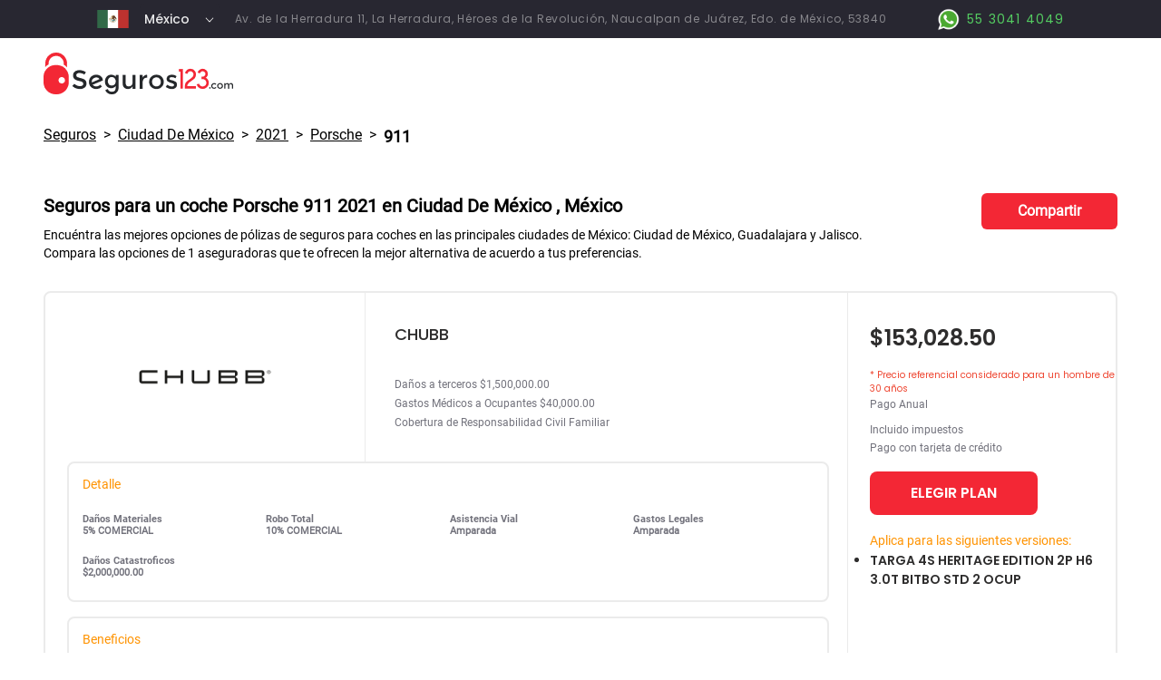

--- FILE ---
content_type: text/html
request_url: https://compara-mexico.seguros123.com/precio-seguros-coches/ciudad-de-mexico/2021/porsche/911
body_size: 6603
content:
<!DOCTYPE html><html><head><meta charSet="utf-8"/><meta http-equiv="Content-Type" content="text/html;charset=UTF-8"/><title>Seguros123 - Seguro eliges bien</title><link rel="shortcut icon" href="/img/favicon.png"/><link href="/img/apple-touch-icon.png" rel="apple-touch-icon"/><meta name="viewport" content="width=device-width, initial-scale=1"/><meta name="title" content="Cuánto cuesta un seguro para un coche Porsche 911 2021 en Ciudad De México, México?"/><meta name="description" itemProp="description" content="Compra el seguro de tu coche en 3 minutos. Seguros 123 es la primera tienda online de seguros del país"/><meta itemProp="name" content="Seguros 123"/><meta itemProp="copyrightYear" content="2022"/><meta itemProp="isFamilyFriendly" content="True"/><meta name="revisit-after" content="15 days"/><meta name="robots" content="NOODP"/><meta name="keywords" content="2021,porsche,911,seguros,carros,coches,autos,mexico,cuidad de mexico,cdmx,guadalajara,monterrey,jalisco,nuevo leon"/><meta name="theme-color" content="#fff"/><meta property="og:type" content="website"/><meta property="og:url" content="https://compara-mexico.seguros123.com/precio-seguros-coches/ciudad-de-mexico/2021/porsche/911"/><meta property="og:title" content="Cuánto cuesta un seguro para un coche Porsche 911 2021 en Ciudad De México, México?"/><meta property="og:description" content="Compra el seguro de tu coche en 3 minutos. Seguros 123 es la primera tienda online de seguros del país"/><meta property="og:image" content="https://compara-mexico.seguros123.com/img/s123_social_share.jpg"/><meta property="og:locale" content="es_MX"/><meta name="twitter:card" property="twitter:card" content="summary_large_image"/><meta name="twitter:url" property="twitter:url" content="https://compara-mexico.seguros123.com/precio-seguros-coches/ciudad-de-mexico/2021/porsche/911"/><meta name="twitter:title" property="twitter:title" content="Cuánto cuesta un seguro para un coche Porsche 911 2021 en Ciudad De México, México?"/><meta name="twitter:description" property="twitter:description" content="Compra el seguro de tu coche en 3 minutos. Seguros 123 es la primera tienda online de seguros del país"/><meta name="twitter:image" property="twitter:image" content="https://compara-mexico.seguros123.com/img/s123_social_share.jpg"/><script type="application/ld+json">{"@context":"http://www.schema.org","@type":"InsuranceAgency","name":"Seguros 123","url":"https://compara-mexico.seguros123.com/","telephone":"+525530414049","image":["https://compara-mexico.seguros123.com/img/logo.png"],"sameAs":["https://compara-mexico.seguros123.com/precio-seguros-coches/ciudad-de-mexico/2021/porsche/911","https://www.facebook.com/Seguros123Mexico","https://www.youtube.com/channel/UC9_V2C3uphbCBYEzl1qhDrA","https://www.instagram.com/seguros123_mexico/"],"logo":"https://compara-mexico.seguros123.com/img/logo.png","description":"Seguros 123 es la primera tienda online de seguros del país. \nCompra el seguro de tu coche en 3 minutos.","address":{"@type":"PostalAddress","streetAddress":"Av. de la Herradura 11, La Herradura, Héroes de la Revolución","addressLocality":"Naucalpan de Juárez","addressRegion":"Edo. de México","addressCountry":"México"},"geo":{"@type":"GeoCoordinates","latitude":"19.428142","longitude":"-99.242477"},"hasMap":"https://www.google.com/maps?ll=19.428142,-99.242477","openingHours":"Mo, Tu, We, Th, Fr 09:00-18:00","contactPoint":{"@type":"ContactPoint","telephone":"+525530414049"}}</script><script type="application/ld+json">{"@context":"http://www.schema.org","@type":"WebSite","name":"Seguros 123","url":"https://compara-mexico.seguros123.comprecio-seguros-coches/ciudad-de-mexico/2021/porsche/911"}</script><link rel="preload" href="/_next/static/css/3cdf2d281fcf89231024.css" as="style"/><link rel="stylesheet" href="/_next/static/css/3cdf2d281fcf89231024.css" data-n-g=""/><noscript data-n-css="true"></noscript><link rel="preload" href="/_next/static/chunks/main-ab3e658a3103f12f1bd3.js" as="script"/><link rel="preload" href="/_next/static/chunks/webpack-618a9f46082a3092d20a.js" as="script"/><link rel="preload" href="/_next/static/chunks/framework.19ecdeaec883bc48275e.js" as="script"/><link rel="preload" href="/_next/static/chunks/commons.70d122d838974a7cf65b.js" as="script"/><link rel="preload" href="/_next/static/chunks/22c52923c71b6ae5af3a9f8ef1d68b8d2fecb885.b8331b07a33d92e93fc5.js" as="script"/><link rel="preload" href="/_next/static/chunks/pages/_app-386f997a4229832b42db.js" as="script"/><link rel="preload" href="/_next/static/chunks/5279ddee2b05bc21fcd7dd8196df4cad2f4293bd.ea6edfecf7a7b3a5287e.js" as="script"/><link rel="preload" href="/_next/static/chunks/a13a61237c0352e87ca0110516c53e577b6e909d.9db1e609c69f8e7d9c63.js" as="script"/><link rel="preload" href="/_next/static/chunks/4f88da7de454b5eb9fb0f53e9dae4fac81750ee3.8ea7e39eb66c8110d9ac.js" as="script"/><link rel="preload" href="/_next/static/chunks/4da4f5b8118533dc15faac8e334f48cf33dae8e0.50d2d3a2a8ae3e227131.js" as="script"/><link rel="preload" href="/_next/static/chunks/5756ac90a751829afc6b836628e4d7b2aaf2af3c.9ad617f2ddd09e74d541.js" as="script"/><link rel="preload" href="/_next/static/chunks/8006b77ad15cdab428cae8f0366c841d18af2e3a.9843660995163f06a49f.js" as="script"/><link rel="preload" href="/_next/static/chunks/375b076e0163b8d8a55e27bc3454b74a8b8be6ab.4eb8270f1bf8003cbd82.js" as="script"/><link rel="preload" href="/_next/static/chunks/pages/precio-seguros-coches/%5Bciudad%5D/%5Banio%5D/%5Bmarca%5D/%5Bmodelo%5D-234121c72d8b947b2698.js" as="script"/><style data-styled="" data-styled-version="5.2.1">.dNmbUs{display:-webkit-box;display:-webkit-flex;display:-ms-flexbox;display:flex;-webkit-flex-direction:column;-ms-flex-direction:column;flex-direction:column;width:100%;height:100%;background-color:#282731;font-weight:normal;text-align:left;-webkit-box-pack:center;-webkit-justify-content:center;-ms-flex-pack:center;justify-content:center;-webkit-align-items:center;-webkit-box-align:center;-ms-flex-align:center;align-items:center;vertical-align:middle;border-radius:5px;max-height:62px;max-width:100px;}/*!sc*/
data-styled.g1[id="styles__Root-sc-1yt1sqk-0"]{content:"dNmbUs,"}/*!sc*/
.jWgZTs{color:black;cursor:pointer;display:-webkit-box;display:-webkit-flex;display:-ms-flexbox;display:flex;-webkit-align-items:center;-webkit-box-align:center;-ms-flex-align:center;align-items:center;width:100%;-webkit-box-pack:'justify';-webkit-justify-content:'space-between';-ms-flex-pack:'justify';justify-content:'space-between';padding:5px;overflow:hidden;text-align:left;}/*!sc*/
@media only screen and (max-width:991px){.jWgZTs{font-size:12px;}}/*!sc*/
data-styled.g6[id="styles__Seleccionado-sc-1yt1sqk-5"]{content:"jWgZTs,"}/*!sc*/
.jAZztl{font-size:'16px';width:95%;font-family:'Poppins-Medium';font-size:14px;font-weight:500;font-stretch:normal;font-style:normal;line-height:normal;-webkit-letter-spacing:normal;-moz-letter-spacing:normal;-ms-letter-spacing:normal;letter-spacing:normal;color:#fff;opacity:0.9;}/*!sc*/
.jAZztl:hover{opacity:0.7;-webkit-transition:ease;transition:ease;}/*!sc*/
data-styled.g7[id="styles__TextoSeleccionado-sc-1yt1sqk-6"]{content:"jAZztl,"}/*!sc*/
.dMoDPX{padding-left:15px;width:15%;color:black;display:-webkit-box;display:-webkit-flex;display:-ms-flexbox;display:flex;-webkit-align-items:flex-end;-webkit-box-align:flex-end;-ms-flex-align:flex-end;align-items:flex-end;-webkit-box-pack:end;-webkit-justify-content:flex-end;-ms-flex-pack:end;justify-content:flex-end;vertical-align:middle;}/*!sc*/
data-styled.g8[id="styles__IconContainer-sc-1yt1sqk-7"]{content:"dMoDPX,"}/*!sc*/
.flVlVS{display:-webkit-box;display:-webkit-flex;display:-ms-flexbox;display:flex;position:relative;-webkit-flex-direction:column;-ms-flex-direction:column;flex-direction:column;width:100%;height:100%;min-width:unset;border:solid 1px #e5e5e5;font-weight:normal;text-align:left;padding-left:20px;padding-right:20px;padding-top:10px;padding-bottom:10px;-webkit-box-pack:center;-webkit-justify-content:center;-ms-flex-pack:center;justify-content:center;-webkit-align-items:center;-webkit-box-align:center;-ms-flex-align:center;align-items:center;vertical-align:middle;border-radius:5px;max-height:62px;background-color:white;}/*!sc*/
data-styled.g10[id="styles__Root-sc-1455msx-0"]{content:"flVlVS,"}/*!sc*/
.fERLys{color:black;cursor:pointer;display:-webkit-box;display:-webkit-flex;display:-ms-flexbox;display:flex;-webkit-align-items:center;-webkit-box-align:center;-ms-flex-align:center;align-items:center;width:100%;-webkit-box-pack:"justify";-webkit-justify-content:"space-between";-ms-flex-pack:"justify";justify-content:"space-between";padding:5px;overflow:hidden;text-align:left;background-color:white;}/*!sc*/
@media only screen and (max-width:991px){.fERLys{font-size:12px;}}/*!sc*/
data-styled.g16[id="styles__Seleccionado-sc-1455msx-6"]{content:"fERLys,"}/*!sc*/
.cIDEwb{font-family:"Poppins-Regular";font-size:"16px";width:95%;font-family:"Roboto-Regular";font-size:16px;font-weight:normal;font-stretch:normal;font-style:normal;line-height:normal;-webkit-letter-spacing:normal;-moz-letter-spacing:normal;-ms-letter-spacing:normal;letter-spacing:normal;color:#414141;opacity:0.47;}/*!sc*/
.cIDEwb:hover{opacity:0.7;-webkit-transition:ease;transition:ease;}/*!sc*/
data-styled.g18[id="styles__TextoDefecto-sc-1455msx-8"]{content:"cIDEwb,"}/*!sc*/
.kBGfby{width:15%;color:black;display:-webkit-box;display:-webkit-flex;display:-ms-flexbox;display:flex;-webkit-align-items:flex-end;-webkit-box-align:flex-end;-ms-flex-align:flex-end;align-items:flex-end;-webkit-box-pack:end;-webkit-justify-content:flex-end;-ms-flex-pack:end;justify-content:flex-end;vertical-align:middle;}/*!sc*/
data-styled.g19[id="styles__IconContainer-sc-1455msx-9"]{content:"kBGfby,"}/*!sc*/
</style></head><body><div id="__next"><div><html lang="es"><main class="container-2xl mx-auto font-roboto" lang="es"><div class="flex flex-col"><div id="header-home" class="py-0 md:py-1 flex flex-row" style="background-color:#282731"><div class="w-1/12 hidden xl:flex"></div><div class=" xl:w-10/12 w-full px-2 xl:px-0 flex flex-row"><div class="w-2/5 md:w-auto flex flex-row justify-center align-middle items-center text-center"><img width="35px" height="20px" alt="Ecuador" title="México" src="/img/mexico.png" loading="lazy"/><div class="ml-3"><div class="styles__Root-sc-1yt1sqk-0 dNmbUs"><div class="styles__Seleccionado-sc-1yt1sqk-5 jWgZTs"><div class="styles__TextoSeleccionado-sc-1yt1sqk-6 jAZztl">México</div><div class="styles__IconContainer-sc-1yt1sqk-7 dMoDPX"><i fill="currentColor" style="display:inline-block;color:#fff"><svg fill="currentColor" style="display:inline-block;vertical-align:middle" height="14" width="14" viewBox="0 0 512 512"><polygon points="396.6,160 416,180.7 256,352 96,180.7 115.3,160 256,310.5 "></polygon></svg></i></div></div></div></div></div><div class="texto-direccion-header xl:flex justify-center align-middle items-center text-center pl-4 hidden">Av. de la Herradura 11, La Herradura, Héroes de la Revolución, Naucalpan de Juárez, Edo. de México, 53840</div><div class="flex flex-grow"></div><div class="w-3/5 md:w-auto texto-ws-header flex flex-row flex-none xl:flex-grow justify-end items-center align-middle"><a class="flex justify-center align-middle items-center" href="https://api.whatsapp.com/send?phone=5215530414049&amp;text=Me%20interesa%20contratar%20un%20seguro%20para%20mi%20auto" title="Contáctanos por Whatsapp" target="_blank" rel="nofollow noreferrer"><img src="/img/whatsapp_boton.png" alt="Logo Whatsapp" style="width:31px;height:31px"/> <span class="flex">55 3041 4049</span></a></div></div><div class="w-1/12  hidden xl:flex"></div></div><div id="logo" class="py-4 px-4 md:px-12" style="background-color:#fff"><a href="/" target="_self" title="Seguros 123"><img width="209" height="47px" alt="Seguros 123" title="Seguros 123" src="/img/banners/logos123.png" loading="lazy"/></a></div><div id="breadcrumbs" class="px-4 md:px-12"><div class="py-4 flex flex-wrap"><div class="text-sm md:text-base underline"><a href="/precio-seguros-coches/">Seguros </a></div><div class="px-2">&gt;</div><div class="text-sm md:text-base underline capitalize"><a href="/precio-seguros-coches/ciudad-de-mexico">Ciudad De México</a></div><div class="px-2">&gt;</div><div class="text-sm md:text-base underline capitalize"><a href="/precio-seguros-coches/ciudad-de-mexico/2021">2021</a></div><div class="px-2">&gt;</div><div class="text-sm md:text-base underline capitalize"><a href="/precio-seguros-coches/ciudad-de-mexico/2021/porsche">porsche</a></div><div class="px-2">&gt;</div><div class="text-base md:text-lg font-bold">911</div></div></div><div id="title" class="md:pb-4 flex flex-col py-8 px-4 md:px-12"><div class="flex"><div class="flex flex-col flex-grow"><div class="pb-2"><h1 class="font-bold text-base md:text-xl text-rojo-titulo text-justify md:text-left">Seguros para un coche <span class="capitalize">porsche</span> <span class="capitalize">911</span> 2021 en <!-- --> <span class="capitalize">Ciudad de México</span> <!-- -->, México</h1></div><div class="flex flex-col"><h2 class="text-sm hidden md:flex">Encuéntra las mejores opciones de pólizas de seguros para coches en las principales ciudades de México: Ciudad de México, Guadalajara y Jalisco.<br/>Compara las opciones de 1 aseguradoras que te ofrecen la mejor alternativa de acuerdo a tus preferencias.</h2><h2 class="text-sm flex md:hidden">Encuéntra las mejores opciones de pólizas de seguros para coches en las principales ciudades de México: Ciudad de México, Guadalajara y Jalisco.</h2></div></div><div class="flex-1 align-middle justify-center hidden md:flex"><div class="boton-compartir-seo" title="Compartir esta página">Compartir</div></div></div></div><div id="planes" class="flex flex-col px-4 md:px-12 pt-4 2xl:m-auto w-full justify-center align-middle items-center"><div id="plan-vehiculos0" class="flex flex-col md:flex-row w-11/12 md:w-full mb-4 borde-secciones" style="background-color:#fff"><div class="flex flex-col w-full md:w-9/12 borde-seccion-logo relative"><div class="flex flex-col md:flex-row h-full relative"><div class="flex flex-col justify-center align-middle items-center text-center borde-seccion-logo w-full md:w-2/5 py-8 md:py-0"><img src="/img/seguros/aba_logo.png" alt="CHUBB" title="CHUBB" class="logo-aseguradora"/></div><div class="w-full md:w-3/5 flex flex-col text-left"><div class="nombre-plan mt-8 ml-8 mb-8">CHUBB</div><div class="detalle-plan ml-8 mb-8"><p>Daños a terceros $1,500,000.00</p><p>Gastos Médicos a Ocupantes $40,000.00</p><p>Cobertura de Responsabilidad Civil Familiar </p></div><div class="flex flex-col relative"></div></div></div><div class="relative"><div class="borde-secciones ml-2 md:ml-6 mb-4" style="width:95%"><p class="pl-4 pt-4 boton-detalle">Detalle</p><div class="grid grid-cols-2 md:grid-cols-4 gap-1 py-4 px-4 text-left"><div class="py-2"><p class="text-detalle-plan-titulo">Daños Materiales</p><p class="text-detalle-plan-texto">5% COMERCIAL</p></div><div class="py-2"><p class="text-detalle-plan-titulo">Robo Total</p><p class="text-detalle-plan-texto">10% COMERCIAL</p></div><div class="py-2"><p class="text-detalle-plan-titulo">Asistencia Vial</p><p class="text-detalle-plan-texto">Amparada</p></div><div class="py-2"><p class="text-detalle-plan-titulo">Gastos Legales</p><p class="text-detalle-plan-texto">Amparada</p></div><div class="py-2"><p class="text-detalle-plan-titulo">Daños Catastroficos</p><p class="text-detalle-plan-texto">$2,000,000.00</p></div></div></div></div><div class="relative"><div class="borde-secciones ml-2 md:ml-6 mb-4" style="width:95%"><p class="pl-4 pt-4 boton-detalle">Beneficios</p><div class="py-4 px-4 text-left"><p class="text-detalle-plan-titulo">Cobertura de Responsabilidad Civil Familiar</p><p class="text-detalle-plan-texto">En cobertura amplia, cubre los Daños, perjuicios y daño moral hasta por $500,000 pesos</p></div></div></div></div><div class="w-full md:w-3/12 pl-6 flex flex-col text-left"><div class="texto-precio-plan mt-8 mb-4">MX$153,028.50</div><div class="mensaje-plan">* Precio referencial considerado para un hombre de 30 años</div><div class="texto-mensaje-plan mb-4"><p class="pb-2">Pago Anual</p><p>Incluido impuestos</p><p>Pago con tarjeta de crédito</p></div><div class="mb-3"><div class="boton-rojo-blanco boton-elegin-plan">ELEGIR PLAN</div></div><div class="py-2"><p class="boton-detalle">Aplica para las siguientes versiones:</p><ul class="list-disc"><li class="texto-mensaje-aplica pr-2 pt-1">TARGA 4S HERITAGE EDITION 2P H6 3.0T BITBO STD 2 OCUP</li></ul></div></div></div><div class="flex-1 align-middle justify-center flex md:hidden"><div class="boton-compartir-seo" title="Compartir esta página">Compartir</div></div></div><div id="linksOtrosSeguros" class="flex flex-col md:flex-row pb-4 px-4 md:px-12"><div class="flex flex-col flex-grow p-2 border-r-0 md:border-r-2"><div class="text-center py-3"><h3 class="font-bold">¿Por qué somos el mejor broker de seguros online del país?</h3></div><div class="flex flex-row items-center"><div class="content-center align-middle justify-center hidden md:block"><img width="100" height="179" alt="Fede" src="/img/fede-seo.png" title="Hola! mi nombre es Fede" loading="lazy"/></div><div class="pl-6"><ul class="list-disc text-sm"><li>Trabajamos con las mejores aseguradoras del país para brindarte el mayor respaldo</li><li>Hacemos de la compra de tu seguro fácil y ágil</li><li>Te asesoramos con los mejores especialistas en seguros</li><li>Con nosotros puedes obtener un ahorro de hasta el 20%</li><li>Te entregamos el seguro que realmente necesitas, con la cobertura ideal</li><li>Compra segura con nuestros protocolos de seguridad y privacidad de información</li></ul></div></div></div><div class="flex flex-col flex-grow p-2"><div class="text-center py-3"><h3 class="font-bold text-rojo-titulo">Pólizas de seguros para otros coches <span class="capitalize">porsche </span></h3></div><div class="flex flex-row"><div class="grid grid-cols-2 lg:grid-cols-3 flex-grow pl-2"><div class="text-left underline py-3"><a href="/precio-seguros-coches/ciudad-de-mexico/2021/porsche/718" target="_self"><span class="capitalize">718</span></a></div><div class="text-left underline py-3"><a href="/precio-seguros-coches/ciudad-de-mexico/2021/porsche/911" target="_self"><span class="capitalize">911</span></a></div><div class="text-left underline py-3"><a href="/precio-seguros-coches/ciudad-de-mexico/2021/porsche/cayenne" target="_self"><span class="capitalize">cayenne</span></a></div><div class="text-left underline py-3"><a href="/precio-seguros-coches/ciudad-de-mexico/2021/porsche/macan" target="_self"><span class="capitalize">macan</span></a></div><div class="text-left underline py-3"><a href="/precio-seguros-coches/ciudad-de-mexico/2021/porsche/taycan" target="_self"><span class="capitalize">taycan</span></a></div></div></div></div></div><div id="formularioInferior" class="flex flex-row py-8 px-4 md:px-12 w-full"><div class="flex flex-grow flex-col md:flex-row md:mr-4 p-2 md:p-8 justify-center w-full" style="background-color:#F32735"><div class="flex flex-col flex-grow"><div class="flex flex-row pb-1 md:pb-3"><div style="color:white" class="font-bold text-base md:text-2xl pt-2 md:pt-0 flex flex-grow">Por favor ingresa los siguientes datos para poder cotizar tu seguro</div><div class="block md:hidden"><img height="45px" width="45px" src="/img/s123_simple_small.png" alt="Seguros123 Logo" title="Seguros 123" loading="lazy"/></div></div><div class="flex flex-col md:flex-row justify-center align-middle items-center w-full"><div class="flex-grow pr-1 lg:pr-4 py-2 md:py-0 w-full md:w-1/5"><div class="styles__Root-sc-1455msx-0 flVlVS"><div class="styles__Seleccionado-sc-1455msx-6 fERLys"><div class="styles__TextoDefecto-sc-1455msx-8 cIDEwb">Ciudad</div><div class="styles__IconContainer-sc-1455msx-9 kBGfby"><i fill="currentColor" style="display:inline-block;color:#f42535"><svg fill="currentColor" style="display:inline-block;vertical-align:middle" height="26" width="26" viewBox="0 0 512 512"><polygon points="396.6,160 416,180.7 256,352 96,180.7 115.3,160 256,310.5 "></polygon></svg></i></div></div></div></div><div class="flex-grow pr-1 lg:pr-4 py-2 md:py-0 w-full md:w-1/5"><div class="styles__Root-sc-1455msx-0 flVlVS"><div class="styles__Seleccionado-sc-1455msx-6 fERLys"><div class="styles__TextoDefecto-sc-1455msx-8 cIDEwb">Año</div><div class="styles__IconContainer-sc-1455msx-9 kBGfby"><i fill="currentColor" style="display:inline-block;color:#f42535"><svg fill="currentColor" style="display:inline-block;vertical-align:middle" height="26" width="26" viewBox="0 0 512 512"><polygon points="396.6,160 416,180.7 256,352 96,180.7 115.3,160 256,310.5 "></polygon></svg></i></div></div></div></div><div class="flex-grow pr-1 lg:pr-4 py-2 md:py-0 w-full md:w-1/5"><div class="styles__Root-sc-1455msx-0 flVlVS"><div class="styles__Seleccionado-sc-1455msx-6 fERLys"><div class="styles__TextoDefecto-sc-1455msx-8 cIDEwb">Marca</div><div class="styles__IconContainer-sc-1455msx-9 kBGfby"><i fill="currentColor" style="display:inline-block;color:#f42535"><svg fill="currentColor" style="display:inline-block;vertical-align:middle" height="26" width="26" viewBox="0 0 512 512"><polygon points="396.6,160 416,180.7 256,352 96,180.7 115.3,160 256,310.5 "></polygon></svg></i></div></div></div></div><div class="flex-grow pr-1 lg:pr-4 py-2 md:py-0 w-full md:w-1/5"><div class="styles__Root-sc-1455msx-0 flVlVS"><div class="styles__Seleccionado-sc-1455msx-6 fERLys"><div class="styles__TextoDefecto-sc-1455msx-8 cIDEwb">Modelo</div><div class="styles__IconContainer-sc-1455msx-9 kBGfby"><i fill="currentColor" style="display:inline-block;color:#f42535"><svg fill="currentColor" style="display:inline-block;vertical-align:middle" height="26" width="26" viewBox="0 0 512 512"><polygon points="396.6,160 416,180.7 256,352 96,180.7 115.3,160 256,310.5 "></polygon></svg></i></div></div></div></div><div class="flex w-full md:w-1/5"><div class="boton-consultar boton-cotizar-mobile m-auto" title="Cotizar seguros para el coche seleccionado" style="cursor:pointer;opacity:">Cotizar</div></div></div></div><div class="hidden lg:block pl-4"><img loading="lazy" height="90px" width="60px" style="height:90px;width:60px" src="/img/s123_simple_medium.png" alt="Seguros123 Logo" title="Seguros 123"/></div></div></div><div id="linksOtrosSeguros" class="flex flex-col md:flex-row pb-4 px-4 md:px-12"><div class="flex flex-col flex-grow p-2"><div class="text-center py-3"><h3 class="text-base md:text-lg font-bold text-rojo-titulo">¿Te interesa asegurar tu coche con una aseguradora en específico?</h3></div><div class="flex flex-row"><div class="grid grid-cols-3 flex-grow"><div class="text-center underline py-3"><a href="/vehiculo" target="_self">Seguros AFIRME</a></div><div class="text-center underline py-3"><a href="/vehiculo" target="_self">ANA Seguros</a></div><div class="text-center underline py-3"><a href="/vehiculo" target="_self">BANORTE Seguros</a></div><div class="text-center underline py-3"><a href="/vehiculo" target="_self">CHUBB</a></div><div class="text-center underline py-3"><a href="/vehiculo" target="_self">GNP Seguros</a></div><div class="text-center underline py-3"><a href="/vehiculo" target="_self">HDI Seguros</a></div><div class="text-center underline py-3"><a href="/vehiculo" target="_self">MAPFRE</a></div><div class="text-center underline py-3"><a href="/vehiculo" target="_self">Quálitas</a></div><div class="text-center underline py-3"><a href="/vehiculo" target="_self">Zurich</a></div></div></div></div></div><div id="barraInferior" class="px-1 md:px-12 py-4 text-center text-sm" style="background-color:#282731"><span class="texto-direccion">Av. de la Herradura 11, La Herradura, Héroes de la Revolución, Naucalpan de Juárez, Edo. de México, 53840 - Telf: <a href="tel:+5215544459014" rel="noreferrer noopener nofollow" class="text-links-direccion">55 4445 9014 - </a><a href="mailto:infomx@seguros123.com" rel="noreferrer noopener nofollow" class="text-links-direccion">infomx@seguros123.com</a></span></div></div></main></html></div></div><script id="__NEXT_DATA__" type="application/json">{"props":{"pageProps":{"modelos":[{"modelo":"718","original":"718"},{"modelo":"911","original":"911"},{"modelo":"cayenne","original":"CAYENNE"},{"modelo":"macan","original":"MACAN"},{"modelo":"taycan","original":"TAYCAN"}],"planes":[{"id":"ABA0","insurer":"ABA","nombre":"CHUBB","logo":"/img/seguros/aba_logo.png","emissionValue":"600","ivaTax":"21107.37","netPremium":"131321.12","totalPremium":"153028.5","benefits":["Daños a terceros $1,500,000.00","Gastos Médicos a Ocupantes $40,000.00","Cobertura de Responsabilidad Civil Familiar "],"error":"","beneficios":[{"titulo":"Cobertura de Responsabilidad Civil Familiar","texto":"En cobertura amplia, cubre los Daños, perjuicios y daño moral hasta por $500,000 pesos"}],"detalles":{"daniosMateriales":"5% COMERCIAL","roboTotal":"10% COMERCIAL","daniosCatastroficos":"$2,000,000.00","asistenciaVial":"Amparada","gastosLegales":"Amparada"},"seleccionado":false,"formaPago":"anual","permitePago":false,"aplica":["TARGA 4S HERITAGE EDITION 2P H6 3.0T BITBO STD 2 OCUP"]}],"timestamp":"Mon, 05 Sep 2022 16:36:27 GMT"},"__N_SSG":true},"page":"/precio-seguros-coches/[ciudad]/[anio]/[marca]/[modelo]","query":{"ciudad":"ciudad-de-mexico","anio":"2021","marca":"porsche","modelo":"911"},"buildId":"3JUcor3uKJhhr4UiHm9gF","runtimeConfig":{},"nextExport":false,"isFallback":false,"gsp":true,"head":[["meta",{"charSet":"utf-8"}],["meta",{"http-equiv":"Content-Type","content":"text/html;charset=UTF-8"}],["title",{"children":"Seguros123 - Seguro eliges bien"}],["link",{"rel":"shortcut icon","href":"/img/favicon.png"}],["link",{"href":"/img/apple-touch-icon.png","rel":"apple-touch-icon"}],["meta",{"name":"viewport","content":"width=device-width, initial-scale=1"}],["meta",{"name":"title","content":"Cuánto cuesta un seguro para un coche Porsche 911 2021 en Ciudad De México, México?"}],["meta",{"name":"description","itemProp":"description","content":"Compra el seguro de tu coche en 3 minutos. Seguros 123 es la primera tienda online de seguros del país"}],["meta",{"itemProp":"name","content":"Seguros 123"}],["meta",{"itemProp":"copyrightYear","content":"2022"}],["meta",{"itemProp":"isFamilyFriendly","content":"True"}],["meta",{"name":"revisit-after","content":"15 days"}],["meta",{"name":"robots","content":"NOODP"}],["meta",{"name":"keywords","content":"2021,porsche,911,seguros,carros,coches,autos,mexico,cuidad de mexico,cdmx,guadalajara,monterrey,jalisco,nuevo leon"}],["meta",{"name":"theme-color","content":"#fff"}],["meta",{"property":"og:type","content":"website"}],["meta",{"property":"og:url","content":"https://compara-mexico.seguros123.com/precio-seguros-coches/ciudad-de-mexico/2021/porsche/911"}],["meta",{"property":"og:title","content":"Cuánto cuesta un seguro para un coche Porsche 911 2021 en Ciudad De México, México?"}],["meta",{"property":"og:description","content":"Compra el seguro de tu coche en 3 minutos. Seguros 123 es la primera tienda online de seguros del país"}],["meta",{"property":"og:image","content":"https://compara-mexico.seguros123.com/img/s123_social_share.jpg"}],["meta",{"property":"og:locale","content":"es_MX"}],["meta",{"name":"twitter:card","property":"twitter:card","content":"summary_large_image"}],["meta",{"name":"twitter:url","property":"twitter:url","content":"https://compara-mexico.seguros123.com/precio-seguros-coches/ciudad-de-mexico/2021/porsche/911"}],["meta",{"name":"twitter:title","property":"twitter:title","content":"Cuánto cuesta un seguro para un coche Porsche 911 2021 en Ciudad De México, México?"}],["meta",{"name":"twitter:description","property":"twitter:description","content":"Compra el seguro de tu coche en 3 minutos. Seguros 123 es la primera tienda online de seguros del país"}],["meta",{"name":"twitter:image","property":"twitter:image","content":"https://compara-mexico.seguros123.com/img/s123_social_share.jpg"}],["script",{"type":"application/ld+json","dangerouslySetInnerHTML":{"__html":"{\"@context\":\"http://www.schema.org\",\"@type\":\"InsuranceAgency\",\"name\":\"Seguros 123\",\"url\":\"https://compara-mexico.seguros123.com/\",\"telephone\":\"+525530414049\",\"image\":[\"https://compara-mexico.seguros123.com/img/logo.png\"],\"sameAs\":[\"https://compara-mexico.seguros123.com/precio-seguros-coches/ciudad-de-mexico/2021/porsche/911\",\"https://www.facebook.com/Seguros123Mexico\",\"https://www.youtube.com/channel/UC9_V2C3uphbCBYEzl1qhDrA\",\"https://www.instagram.com/seguros123_mexico/\"],\"logo\":\"https://compara-mexico.seguros123.com/img/logo.png\",\"description\":\"Seguros 123 es la primera tienda online de seguros del país. \\nCompra el seguro de tu coche en 3 minutos.\",\"address\":{\"@type\":\"PostalAddress\",\"streetAddress\":\"Av. de la Herradura 11, La Herradura, Héroes de la Revolución\",\"addressLocality\":\"Naucalpan de Juárez\",\"addressRegion\":\"Edo. de México\",\"addressCountry\":\"México\"},\"geo\":{\"@type\":\"GeoCoordinates\",\"latitude\":\"19.428142\",\"longitude\":\"-99.242477\"},\"hasMap\":\"https://www.google.com/maps?ll=19.428142,-99.242477\",\"openingHours\":\"Mo, Tu, We, Th, Fr 09:00-18:00\",\"contactPoint\":{\"@type\":\"ContactPoint\",\"telephone\":\"+525530414049\"}}"}}],["script",{"type":"application/ld+json","dangerouslySetInnerHTML":{"__html":"{\"@context\":\"http://www.schema.org\",\"@type\":\"WebSite\",\"name\":\"Seguros 123\",\"url\":\"https://compara-mexico.seguros123.comprecio-seguros-coches/ciudad-de-mexico/2021/porsche/911\"}"}}]]}</script><script nomodule="" src="/_next/static/chunks/polyfills-e6100421711224df1778.js"></script><script src="/_next/static/chunks/main-ab3e658a3103f12f1bd3.js" async=""></script><script src="/_next/static/chunks/webpack-618a9f46082a3092d20a.js" async=""></script><script src="/_next/static/chunks/framework.19ecdeaec883bc48275e.js" async=""></script><script src="/_next/static/chunks/commons.70d122d838974a7cf65b.js" async=""></script><script src="/_next/static/chunks/22c52923c71b6ae5af3a9f8ef1d68b8d2fecb885.b8331b07a33d92e93fc5.js" async=""></script><script src="/_next/static/chunks/pages/_app-386f997a4229832b42db.js" async=""></script><script src="/_next/static/chunks/5279ddee2b05bc21fcd7dd8196df4cad2f4293bd.ea6edfecf7a7b3a5287e.js" async=""></script><script src="/_next/static/chunks/a13a61237c0352e87ca0110516c53e577b6e909d.9db1e609c69f8e7d9c63.js" async=""></script><script src="/_next/static/chunks/4f88da7de454b5eb9fb0f53e9dae4fac81750ee3.8ea7e39eb66c8110d9ac.js" async=""></script><script src="/_next/static/chunks/4da4f5b8118533dc15faac8e334f48cf33dae8e0.50d2d3a2a8ae3e227131.js" async=""></script><script src="/_next/static/chunks/5756ac90a751829afc6b836628e4d7b2aaf2af3c.9ad617f2ddd09e74d541.js" async=""></script><script src="/_next/static/chunks/8006b77ad15cdab428cae8f0366c841d18af2e3a.9843660995163f06a49f.js" async=""></script><script src="/_next/static/chunks/375b076e0163b8d8a55e27bc3454b74a8b8be6ab.4eb8270f1bf8003cbd82.js" async=""></script><script src="/_next/static/chunks/pages/precio-seguros-coches/%5Bciudad%5D/%5Banio%5D/%5Bmarca%5D/%5Bmodelo%5D-234121c72d8b947b2698.js" async=""></script><script src="/_next/static/3JUcor3uKJhhr4UiHm9gF/_buildManifest.js" async=""></script><script src="/_next/static/3JUcor3uKJhhr4UiHm9gF/_ssgManifest.js" async=""></script></body></html>

--- FILE ---
content_type: text/css
request_url: https://compara-mexico.seguros123.com/_next/static/css/3cdf2d281fcf89231024.css
body_size: 10075
content:
.input-range__slider{-webkit-appearance:none;-moz-appearance:none;appearance:none;background:#3f51b5;border:1px solid #3f51b5;border-radius:100%;cursor:pointer;display:block;height:1rem;margin-left:-.5rem;margin-top:-.65rem;outline:none;position:absolute;top:50%;transition:transform .3s ease-out,box-shadow .3s ease-out;width:1rem}.input-range__slider:active{transform:scale(1.3)}.input-range__slider:focus{box-shadow:0 0 0 5px rgba(63,81,181,.2)}.input-range--disabled .input-range__slider{background:#ccc;border:1px solid #ccc;box-shadow:none;transform:none}.input-range__slider-container{transition:left .3s ease-out}.input-range__label{color:#aaa;font-family:Helvetica Neue,san-serif;font-size:.8rem;transform:translateZ(0);white-space:nowrap}.input-range__label--max,.input-range__label--min{bottom:-1.4rem;position:absolute}.input-range__label--min{left:0}.input-range__label--max{right:0}.input-range__label--value{position:absolute;top:-1.8rem}.input-range__label-container{left:-50%;position:relative}.input-range__label--max .input-range__label-container{left:50%}.input-range__track{background:#eee;border-radius:.3rem;cursor:pointer;display:block;height:.3rem;position:relative;transition:left .3s ease-out,width .3s ease-out}.input-range--disabled .input-range__track{background:#eee}.input-range__track--background{left:0;margin-top:-.15rem;position:absolute;right:0;top:50%}.input-range__track--active{background:#3f51b5}.input-range{height:1rem;position:relative;width:100%}
/*! tailwindcss v2.2.14 | MIT License | https://tailwindcss.com */

/*! modern-normalize v1.1.0 | MIT License | https://github.com/sindresorhus/modern-normalize */html{-moz-tab-size:4;-o-tab-size:4;tab-size:4;line-height:1.15;-webkit-text-size-adjust:100%}body{margin:0;font-family:system-ui,-apple-system,Segoe UI,Roboto,Helvetica,Arial,sans-serif,Apple Color Emoji,Segoe UI Emoji}hr{height:0;color:inherit}abbr[title]{-webkit-text-decoration:underline dotted;text-decoration:underline dotted}b,strong{font-weight:bolder}code,kbd,pre,samp{font-family:ui-monospace,SFMono-Regular,Consolas,Liberation Mono,Menlo,monospace;font-size:1em}small{font-size:80%}sub,sup{font-size:75%;line-height:0;position:relative;vertical-align:baseline}sub{bottom:-.25em}sup{top:-.5em}table{text-indent:0;border-color:inherit}button,input,optgroup,select,textarea{font-family:inherit;font-size:100%;line-height:1.15;margin:0}button,select{text-transform:none}[type=button],button{-webkit-appearance:button}legend{padding:0}progress{vertical-align:baseline}[type=search]{-webkit-appearance:textfield;outline-offset:-2px}summary{display:list-item}blockquote,dd,dl,figure,h1,h2,h3,h4,h5,h6,hr,p,pre{margin:0}button{background-color:transparent;background-image:none}fieldset,ol,ul{margin:0;padding:0}ol,ul{list-style:none}html{font-family:ui-sans-serif,system-ui,-apple-system,BlinkMacSystemFont,Segoe UI,Roboto,Helvetica Neue,Arial,Noto Sans,sans-serif,Apple Color Emoji,Segoe UI Emoji,Segoe UI Symbol,Noto Color Emoji;line-height:1.5}body{font-family:inherit;line-height:inherit}*,:after,:before{box-sizing:border-box;border:0 solid}hr{border-top-width:1px}img{border-style:solid}textarea{resize:vertical}input::-moz-placeholder,textarea::-moz-placeholder{opacity:1;color:#9ca3af}input:-ms-input-placeholder,textarea:-ms-input-placeholder{opacity:1;color:#9ca3af}input::placeholder,textarea::placeholder{opacity:1;color:#9ca3af}button{cursor:pointer}table{border-collapse:collapse}h1,h2,h3,h4,h5,h6{font-size:inherit;font-weight:inherit}a{text-decoration:inherit}button,input,optgroup,select,textarea{padding:0;line-height:inherit;color:inherit}code,kbd,pre,samp{font-family:ui-monospace,SFMono-Regular,Menlo,Monaco,Consolas,Liberation Mono,Courier New,monospace}audio,canvas,embed,iframe,img,object,svg,video{display:block;vertical-align:middle}img,video{max-width:100%;height:auto}[hidden]{display:none}*,:after,:before{--tw-border-opacity:1;border-color:rgba(229,231,235,var(--tw-border-opacity))}.container{width:100%;margin-right:auto;margin-left:auto}@media (min-width:640px){.container{max-width:640px}}@media (min-width:768px){.container{max-width:768px}}@media (min-width:1024px){.container{max-width:1024px}}@media (min-width:1280px){.container{max-width:1280px}}@media (min-width:1536px){.container{max-width:1536px}}.static{position:static}.fixed{position:fixed}.absolute{position:absolute}.relative{position:relative}.sticky{position:-webkit-sticky;position:sticky}.top-0{top:0}.top-2{top:.5rem}.top-3{top:.75rem}.top-4{top:1rem}.top-8{top:2rem}.top-24{top:6rem}.right-0{right:0}.right-2{right:.5rem}.right-4{right:1rem}.bottom-0{bottom:0}.left-0{left:0}.left-5{left:1.25rem}.z-50{z-index:50}.m-1{margin:.25rem}.m-auto{margin:auto}.mx-0{margin-left:0;margin-right:0}.mx-2{margin-left:.5rem;margin-right:.5rem}.mx-3{margin-left:.75rem;margin-right:.75rem}.mx-4{margin-left:1rem;margin-right:1rem}.mx-6{margin-left:1.5rem;margin-right:1.5rem}.mx-8{margin-left:2rem;margin-right:2rem}.mx-10{margin-left:2.5rem;margin-right:2.5rem}.mx-auto{margin-left:auto;margin-right:auto}.my-2{margin-top:.5rem;margin-bottom:.5rem}.my-4{margin-top:1rem;margin-bottom:1rem}.my-6{margin-top:1.5rem;margin-bottom:1.5rem}.my-10{margin-top:2.5rem;margin-bottom:2.5rem}.mt-0{margin-top:0}.mt-1{margin-top:.25rem}.mt-2{margin-top:.5rem}.mt-3{margin-top:.75rem}.mt-4{margin-top:1rem}.mt-5{margin-top:1.25rem}.mt-6{margin-top:1.5rem}.mt-8{margin-top:2rem}.mt-10{margin-top:2.5rem}.mt-12{margin-top:3rem}.mt-20{margin-top:5rem}.mt-28{margin-top:7rem}.mt-36{margin-top:9rem}.mr-0{margin-right:0}.mr-2{margin-right:.5rem}.mr-3{margin-right:.75rem}.mr-4{margin-right:1rem}.mr-8{margin-right:2rem}.mr-10{margin-right:2.5rem}.mr-12{margin-right:3rem}.mb-0{margin-bottom:0}.mb-1{margin-bottom:.25rem}.mb-2{margin-bottom:.5rem}.mb-3{margin-bottom:.75rem}.mb-4{margin-bottom:1rem}.mb-5{margin-bottom:1.25rem}.mb-6{margin-bottom:1.5rem}.mb-8{margin-bottom:2rem}.mb-10{margin-bottom:2.5rem}.mb-16{margin-bottom:4rem}.mb-24{margin-bottom:6rem}.ml-0{margin-left:0}.ml-2{margin-left:.5rem}.ml-3{margin-left:.75rem}.ml-6{margin-left:1.5rem}.ml-8{margin-left:2rem}.ml-16{margin-left:4rem}.block{display:block}.inline{display:inline}.flex{display:flex}.table{display:table}.grid{display:grid}.hidden{display:none}.h-2{height:.5rem}.h-4{height:1rem}.h-6{height:1.5rem}.h-8{height:2rem}.h-10{height:2.5rem}.h-12{height:3rem}.h-20{height:5rem}.h-24{height:6rem}.h-28{height:7rem}.h-36{height:9rem}.h-44{height:11rem}.h-auto{height:auto}.h-2\/4{height:50%}.h-2\/5{height:40%}.h-3\/5{height:60%}.h-full{height:100%}.w-96{width:24rem}.w-auto{width:auto}.w-1\/2{width:50%}.w-1\/3{width:33.333333%}.w-1\/4{width:25%}.w-3\/4{width:75%}.w-2\/5{width:40%}.w-3\/5{width:60%}.w-2\/6{width:33.333333%}.w-1\/12{width:8.333333%}.w-2\/12{width:16.666667%}.w-3\/12{width:25%}.w-4\/12{width:33.333333%}.w-6\/12{width:50%}.w-8\/12{width:66.666667%}.w-9\/12{width:75%}.w-11\/12{width:91.666667%}.w-full{width:100%}.flex-1{flex:1 1 0%}.flex-none{flex:none}.flex-grow{flex-grow:1}.transform{--tw-translate-x:0;--tw-translate-y:0;--tw-rotate:0;--tw-skew-x:0;--tw-skew-y:0;--tw-scale-x:1;--tw-scale-y:1;transform:translateX(var(--tw-translate-x)) translateY(var(--tw-translate-y)) rotate(var(--tw-rotate)) skewX(var(--tw-skew-x)) skewY(var(--tw-skew-y)) scaleX(var(--tw-scale-x)) scaleY(var(--tw-scale-y))}@-webkit-keyframes spin{to{transform:rotate(1turn)}}@keyframes spin{to{transform:rotate(1turn)}}@-webkit-keyframes ping{75%,to{transform:scale(2);opacity:0}}@keyframes ping{75%,to{transform:scale(2);opacity:0}}@-webkit-keyframes pulse{50%{opacity:.5}}@keyframes pulse{50%{opacity:.5}}@-webkit-keyframes bounce{0%,to{transform:translateY(-25%);-webkit-animation-timing-function:cubic-bezier(.8,0,1,1);animation-timing-function:cubic-bezier(.8,0,1,1)}50%{transform:none;-webkit-animation-timing-function:cubic-bezier(0,0,.2,1);animation-timing-function:cubic-bezier(0,0,.2,1)}}@keyframes bounce{0%,to{transform:translateY(-25%);-webkit-animation-timing-function:cubic-bezier(.8,0,1,1);animation-timing-function:cubic-bezier(.8,0,1,1)}50%{transform:none;-webkit-animation-timing-function:cubic-bezier(0,0,.2,1);animation-timing-function:cubic-bezier(0,0,.2,1)}}.cursor-pointer{cursor:pointer}.resize{resize:both}.list-disc{list-style-type:disc}.grid-cols-1{grid-template-columns:repeat(1,minmax(0,1fr))}.grid-cols-2{grid-template-columns:repeat(2,minmax(0,1fr))}.grid-cols-3{grid-template-columns:repeat(3,minmax(0,1fr))}.grid-cols-6{grid-template-columns:repeat(6,minmax(0,1fr))}.flex-row{flex-direction:row}.flex-col{flex-direction:column}.flex-col-reverse{flex-direction:column-reverse}.flex-wrap{flex-wrap:wrap}.content-center{align-content:center}.items-start{align-items:flex-start}.items-end{align-items:flex-end}.items-center{align-items:center}.justify-start{justify-content:flex-start}.justify-end{justify-content:flex-end}.justify-center{justify-content:center}.justify-between{justify-content:space-between}.gap-1{gap:.25rem}.gap-4{gap:1rem}.space-x-5>:not([hidden])~:not([hidden]){--tw-space-x-reverse:0;margin-right:calc(1.25rem*var(--tw-space-x-reverse));margin-left:calc(1.25rem*(1 - var(--tw-space-x-reverse)))}.overflow-auto{overflow:auto}.overflow-hidden{overflow:hidden}.overflow-x-auto{overflow-x:auto}.overflow-y-auto{overflow-y:auto}.overflow-x-hidden{overflow-x:hidden}.rounded{border-radius:.25rem}.rounded-md{border-radius:.375rem}.rounded-xl{border-radius:.75rem}.border{border-width:1px}.border-r-0{border-right-width:0}.border-gray-200{--tw-border-opacity:1;border-color:rgba(229,231,235,var(--tw-border-opacity))}.bg-black{--tw-bg-opacity:1;background-color:rgba(0,0,0,var(--tw-bg-opacity))}.bg-white{--tw-bg-opacity:1;background-color:rgba(255,255,255,var(--tw-bg-opacity))}.hover\:bg-gray-50:hover{--tw-bg-opacity:1;background-color:rgba(249,250,251,var(--tw-bg-opacity))}.focus\:bg-indigo-50:focus{--tw-bg-opacity:1;background-color:rgba(238,242,255,var(--tw-bg-opacity))}.bg-opacity-0{--tw-bg-opacity:0}.bg-opacity-40{--tw-bg-opacity:0.4}.p-1{padding:.25rem}.p-2{padding:.5rem}.p-4{padding:1rem}.p-5{padding:1.25rem}.p-6{padding:1.5rem}.p-8{padding:2rem}.px-0{padding-left:0;padding-right:0}.px-1{padding-left:.25rem;padding-right:.25rem}.px-2{padding-left:.5rem;padding-right:.5rem}.px-3{padding-left:.75rem;padding-right:.75rem}.px-4{padding-left:1rem;padding-right:1rem}.px-5{padding-left:1.25rem;padding-right:1.25rem}.px-6{padding-left:1.5rem;padding-right:1.5rem}.px-8{padding-left:2rem;padding-right:2rem}.px-10{padding-left:2.5rem;padding-right:2.5rem}.py-0{padding-top:0;padding-bottom:0}.py-2{padding-top:.5rem;padding-bottom:.5rem}.py-3{padding-top:.75rem;padding-bottom:.75rem}.py-4{padding-top:1rem;padding-bottom:1rem}.py-6{padding-top:1.5rem;padding-bottom:1.5rem}.py-8{padding-top:2rem;padding-bottom:2rem}.py-10{padding-top:2.5rem;padding-bottom:2.5rem}.py-12{padding-top:3rem;padding-bottom:3rem}.pt-0{padding-top:0}.pt-1{padding-top:.25rem}.pt-2{padding-top:.5rem}.pt-3{padding-top:.75rem}.pt-4{padding-top:1rem}.pt-5{padding-top:1.25rem}.pt-6{padding-top:1.5rem}.pt-8{padding-top:2rem}.pt-10{padding-top:2.5rem}.pt-12{padding-top:3rem}.pt-16{padding-top:4rem}.pt-36{padding-top:9rem}.pr-0{padding-right:0}.pr-1{padding-right:.25rem}.pr-2{padding-right:.5rem}.pr-3{padding-right:.75rem}.pr-4{padding-right:1rem}.pr-6{padding-right:1.5rem}.pb-0{padding-bottom:0}.pb-1{padding-bottom:.25rem}.pb-2{padding-bottom:.5rem}.pb-3{padding-bottom:.75rem}.pb-4{padding-bottom:1rem}.pb-5{padding-bottom:1.25rem}.pb-6{padding-bottom:1.5rem}.pb-8{padding-bottom:2rem}.pb-12{padding-bottom:3rem}.pb-14{padding-bottom:3.5rem}.pb-16{padding-bottom:4rem}.pl-0{padding-left:0}.pl-1{padding-left:.25rem}.pl-2{padding-left:.5rem}.pl-3{padding-left:.75rem}.pl-4{padding-left:1rem}.pl-6{padding-left:1.5rem}.pl-8{padding-left:2rem}.pl-9{padding-left:2.25rem}.pl-10{padding-left:2.5rem}.pl-12{padding-left:3rem}.pl-24{padding-left:6rem}.text-left{text-align:left}.text-center{text-align:center}.text-right{text-align:right}.text-justify{text-align:justify}.align-top{vertical-align:top}.align-middle{vertical-align:middle}.align-bottom{vertical-align:bottom}.font-roboto{font-family:Roboto,Roboto-Regular,Roboto-Medium,Roboto-Bold,Roboto-Italic}.text-xs{font-size:.75rem;line-height:1rem}.text-sm{font-size:.875rem;line-height:1.25rem}.text-base{font-size:1rem;line-height:1.5rem}.text-lg{font-size:1.125rem}.text-lg,.text-xl{line-height:1.75rem}.text-xl{font-size:1.25rem}.font-bold{font-weight:700}.capitalize{text-transform:capitalize}.text-gray-500{--tw-text-opacity:1;color:rgba(107,114,128,var(--tw-text-opacity))}.underline{text-decoration:underline}*,:after,:before{--tw-shadow:0 0 transparent}.shadow-md{--tw-shadow:0 4px 6px -1px rgba(0,0,0,0.1),0 2px 4px -1px rgba(0,0,0,0.06)}.shadow-2xl,.shadow-md{box-shadow:var(--tw-ring-offset-shadow,0 0 transparent),var(--tw-ring-shadow,0 0 transparent),var(--tw-shadow)}.shadow-2xl{--tw-shadow:0 25px 50px -12px rgba(0,0,0,0.25)}.focus\:outline-none:focus{outline:2px solid transparent;outline-offset:2px}*,:after,:before{--tw-ring-inset:var(--tw-empty,/*!*/ /*!*/);--tw-ring-offset-width:0px;--tw-ring-offset-color:#fff;--tw-ring-color:rgba(59,130,246,0.5);--tw-ring-offset-shadow:0 0 transparent;--tw-ring-shadow:0 0 transparent}.focus\:ring-0:focus{--tw-ring-offset-shadow:var(--tw-ring-inset) 0 0 0 var(--tw-ring-offset-width) var(--tw-ring-offset-color);--tw-ring-shadow:var(--tw-ring-inset) 0 0 0 calc(var(--tw-ring-offset-width)) var(--tw-ring-color);box-shadow:var(--tw-ring-offset-shadow),var(--tw-ring-shadow),var(--tw-shadow,0 0 transparent)}.filter{--tw-blur:var(--tw-empty,/*!*/ /*!*/);--tw-brightness:var(--tw-empty,/*!*/ /*!*/);--tw-contrast:var(--tw-empty,/*!*/ /*!*/);--tw-grayscale:var(--tw-empty,/*!*/ /*!*/);--tw-hue-rotate:var(--tw-empty,/*!*/ /*!*/);--tw-invert:var(--tw-empty,/*!*/ /*!*/);--tw-saturate:var(--tw-empty,/*!*/ /*!*/);--tw-sepia:var(--tw-empty,/*!*/ /*!*/);--tw-drop-shadow:var(--tw-empty,/*!*/ /*!*/);filter:var(--tw-blur) var(--tw-brightness) var(--tw-contrast) var(--tw-grayscale) var(--tw-hue-rotate) var(--tw-invert) var(--tw-saturate) var(--tw-sepia) var(--tw-drop-shadow)}.transition{transition-property:background-color,border-color,color,fill,stroke,opacity,box-shadow,transform,filter,-webkit-backdrop-filter;transition-property:background-color,border-color,color,fill,stroke,opacity,box-shadow,transform,filter,backdrop-filter;transition-property:background-color,border-color,color,fill,stroke,opacity,box-shadow,transform,filter,backdrop-filter,-webkit-backdrop-filter;transition-timing-function:cubic-bezier(.4,0,.2,1);transition-duration:.15s}.transition-colors{transition-property:background-color,border-color,color,fill,stroke;transition-timing-function:cubic-bezier(.4,0,.2,1)}.duration-150,.transition-colors{transition-duration:.15s}.ease-linear{transition-timing-function:linear}@font-face{font-family:Roboto-Black;src:url(/_next/static/media/Roboto-Black.1224b64c95f897e542d9bfdd3861b0ed.ttf) format("truetype");font-display:swap}@font-face{font-family:Roboto-BlackItalic;src:url(/_next/static/media/Roboto-BlackItalic.279b831d1cc21955a97a4b73e07d204e.ttf) format("truetype");font-display:swap}@font-face{font-family:Roboto-Bold;src:url(/_next/static/media/Roboto-Bold.4f39c5796e60c9d8e7327a00e9a4442e.ttf) format("truetype");font-display:swap}@font-face{font-family:Roboto-BoldItalic;src:url(/_next/static/media/Roboto-BoldItalic.ad2445ca4e46908fbf7bb4e0fff71139.ttf) format("truetype");font-display:swap}@font-face{font-family:Roboto-Italic;src:url(/_next/static/media/Roboto-Italic.2a1b89d7506c26fb931b47bbc5d8c926.ttf) format("truetype");font-display:swap}@font-face{font-family:Roboto-Light;src:url(/_next/static/media/Roboto-Light.0cea39826bd36bbfe33076c544e3a1af.ttf) format("truetype");font-display:swap}@font-face{font-family:Roboto-LightItalic;src:url(/_next/static/media/Roboto-LightItalic.f3afeb2d078386350b6657727c8de98e.ttf) format("truetype");font-display:swap}@font-face{font-family:Roboto-Medium;src:url(/_next/static/media/Roboto-Medium.13a29228654d5c5ec9c482a267efa4af.ttf) format("truetype");font-display:swap}@font-face{font-family:Roboto-MediumItalic;src:url(/_next/static/media/Roboto-MediumItalic.17d0cac04a3f124945e14d55323a71d5.ttf) format("truetype");font-display:swap}@font-face{font-family:Roboto-Regular;src:url(/_next/static/media/Roboto-Regular.03523cf578d69fa923226ff457b92d90.ttf) format("truetype");font-display:swap}@font-face{font-family:Roboto-Thin;src:url(/_next/static/media/Roboto-Thin.c38fab23fc1c36894f10dd8014479b53.ttf) format("truetype");font-display:swap}@font-face{font-family:Roboto-ThinItalic;src:url(/_next/static/media/Roboto-ThinItalic.082b9e840d3a498e8a3c8119f3a7132a.ttf) format("truetype");font-display:swap}@font-face{font-family:Poppins-Black;src:url(/_next/static/media/Poppins-Black.eacee5bb9c7fee5939aebf2335e5106a.ttf) format("truetype");font-display:swap}@font-face{font-family:Poppins-BlackItalic;src:url(/_next/static/media/Poppins-BlackItalic.9445d60ed014306b6aec1c69bf9d0174.ttf) format("truetype");font-display:swap}@font-face{font-family:Poppins-Bold;src:url(/_next/static/media/Poppins-Bold.404e299be26d78e6679447ea7cb2d41f.ttf) format("truetype");font-display:swap}@font-face{font-family:Poppins-BoldItalic;src:url(/_next/static/media/Poppins-BoldItalic.b10e7a6e913ca664cbdcb17894f9b419.ttf) format("truetype");font-display:swap}@font-face{font-family:Poppins-ExtraBold;src:url(/_next/static/media/Poppins-ExtraBold.4ed78cd5d64af4efc3c714622b9372d4.ttf) format("truetype");font-display:swap}@font-face{font-family:Poppins-ExtraBoldItalic;src:url(/_next/static/media/Poppins-ExtraBoldItalic.09f84f6035cfbf7c3984b6177d36b516.ttf) format("truetype");font-display:swap}@font-face{font-family:Poppins-ExtraLight;src:url(/_next/static/media/Poppins-ExtraLight.94b768c07879dde09ab4d5f6ad92cbc6.ttf) format("truetype");font-display:swap}@font-face{font-family:Poppins-ExtraLightItalic;src:url(/_next/static/media/Poppins-ExtraLightItalic.9f57e7d4017ef9b93ae75e2c86f00d60.ttf) format("truetype");font-display:swap}@font-face{font-family:Poppins-Italic;src:url(/_next/static/media/Poppins-Italic.ce3fff31c0f262aca227664f6f0d2fa2.ttf) format("truetype");font-display:swap}@font-face{font-family:Poppins-Light;src:url(/_next/static/media/Poppins-Light.f41b63c0bb0963ace821a2b99458c1cd.ttf) format("truetype");font-display:swap}@font-face{font-family:Poppins-LightItalic;src:url(/_next/static/media/Poppins-LightItalic.5ccd942a8800a68d44b6d3f5431909ec.ttf) format("truetype");font-display:swap}@font-face{font-family:Poppins-Medium;src:url(/_next/static/media/Poppins-Medium.9e1bb626874ed49aa343d66b8d66ceaf.ttf) format("truetype");font-display:swap}@font-face{font-family:Poppins-MediumItalic;src:url(/_next/static/media/Poppins-MediumItalic.4e8cea18952c83074ec35f7bf1b176c4.ttf) format("truetype");font-display:swap}@font-face{font-family:Poppins-Regular;src:url(/_next/static/media/Poppins-Regular.8081832fc5cfbf634aa664a9eff0350e.ttf) format("truetype");font-display:swap}@font-face{font-family:Poppins-SemiBold;src:url(/_next/static/media/Poppins-SemiBold.cce5625b56ec678e42021270b84ef400.ttf) format("truetype");font-display:swap}@font-face{font-family:Poppins-SemiBoldItalic;src:url(/_next/static/media/Poppins-SemiBoldItalic.cc7ee35ca49c83d4cfca932a03139f99.ttf) format("truetype");font-display:swap}@font-face{font-family:Poppins-Thin;src:url(/_next/static/media/Poppins-Thin.a61eaf4c2e4d44d6db6a576706e9e6ae.ttf) format("truetype");font-display:swap}@font-face{font-family:Poppins-ThinItalic;src:url(/_next/static/media/Poppins-ThinItalic.32743a4d0c4282e2070b574e6e5038ab.ttf) format("truetype");font-display:swap}body,html{padding:0;margin:0;font-family:-apple-system,Roboto,Poppins,sans-serif}a{color:inherit;text-decoration:none}*{box-sizing:border-box}.mano-link{cursor:pointer}.boton-rojo-blanco{font-size:16px}.boton-rojo-blanco,.boton-rojo-blanco-letra-pequena{border-radius:8px;background-color:#f32735;color:#fff;display:flex;justify-content:center;vertical-align:middle;text-align:center;align-items:center;font-family:Poppins-Semibold;cursor:pointer}.boton-rojo-blanco-letra-pequena{font-size:14px}.boton-desactivado{border-radius:8px;background-color:#72727c;color:#fff;display:flex;justify-content:center;vertical-align:middle;text-align:center;align-items:center;font-family:Poppins-Semibold;font-size:16px;cursor:not-allowed}.boton-blanco-gris{border-radius:8px;border:2px solid #72727c;color:#72727c}.boton-blanco-gris,.boton-blanco-naranja{background-color:#fff;display:flex;justify-content:center;vertical-align:middle;text-align:center;align-items:center;font-family:Poppins-Medium;font-size:14px;cursor:pointer}.boton-blanco-naranja{border-radius:8px;border:2px solid #ff7c38;color:#ff7c38}.boton-blanco-naranja-2{border-radius:8px;background-color:#fff;border:2px solid #ff9300;color:#ff9300;display:flex;justify-content:center;vertical-align:middle;text-align:center;align-items:center;font-family:Poppins-Medium;font-size:14px;cursor:pointer}.texto-checkbox-gris{font-family:Poppins-Regular;font-size:12px;color:#424242}.modal-pago{height:95%}.boton-whatsapp{display:flex;align-items:center;justify-content:center;border-radius:8px;background-color:#fff;font-family:Poppins-Medium;border:2px solid #54cc61;font-size:16px;font-weight:600;text-align:center;color:#54cc61;cursor:pointer;padding-right:24px;padding-left:24px}.texto-deshabilitado,.texto-habilitado{font-family:Poppins-Medium;font-size:14px;font-weight:500;font-stretch:normal;font-style:normal;line-height:normal;letter-spacing:normal;text-align:center;color:#424242}.texto-deshabilitado{opacity:.5}.borde-menu-footer{border:1px solid rgba(225,230,234,.15)}.texto-titulo-footer{font-family:Poppins-SemiBold;font-size:12px;font-weight:600;font-stretch:normal;font-style:normal;line-height:normal;letter-spacing:1.85px;color:#fff}.texto-link-footer{color:#fff}.texto-direccion,.texto-link-footer{font-family:Poppins-Regular;font-size:12px;font-weight:400;font-stretch:normal;font-style:normal;line-height:2;letter-spacing:.75px}.texto-direccion{text-align:center;color:#e7e7e7}.text-links-direccion{color:#ff9300;cursor:pointer}.borde-cuadros{border-right:1px solid rgba(225,230,234,.15);border-bottom:unset}.titulo-avaluo{font-family:Poppins-Medium;font-size:18px;color:#282731}.texto-avaluo{font-family:Poppins-Regular;font-size:14px;color:#72727c}.mensaje-inputs{font-family:Poppins-Regular;font-size:11px;color:#f32735;margin-top:4px}.link-porque-piden{font-family:Poppins-Regular;font-size:12px;color:#282731;text-decoration:underline;cursor:pointer}.mensaje-error{font-family:Poppins-Regular;font-size:11px;color:#ff9300;margin-top:12px}.borde-secciones{border:1.5px solid #ebebeb;border-radius:8px}.borde-secciones-transparente{border:1.5px solid #fff}.borde-secciones-personal{border:unset;border-radius:0}.borde-secciones-modal{border:1.5px solid #ebebeb;border-radius:8px}.texto-titulo{font-size:28px;color:#424242}.texto-subtitulo,.texto-titulo{font-family:Poppins-Regular;font-weight:400;font-stretch:normal;font-style:normal;line-height:normal;letter-spacing:normal}.texto-subtitulo{font-size:20px;color:#2e2d2d}.texto-sabias-titulo{font-family:Poppins-Medium;font-size:16px;font-weight:500;line-height:normal}.texto-sabias-subtitulo,.texto-sabias-titulo{font-stretch:normal;font-style:normal;letter-spacing:normal;color:#72727c}.texto-sabias-subtitulo{font-family:Roboto-Regular;font-size:14px;font-weight:400;line-height:1.71}.cuadro-sabias{border:1px solid #fff;border-radius:8px;background-color:rgba(1,237,255,.1);padding:14px 48px}.titulo-secciones{font-family:Poppins-Semibold;font-size:20px;color:#f42535}.imagen-secciones{width:36px;height:36px}.tamnaio-boton-actualizar{width:120px;height:40px}.linea-borde-inferior-modal-filtros{border-bottom:1px solid #e7e7e7}.fondo-formulario-planes{background-color:#f4f4f4}.link-regresar{font-family:Poppins-Medium;font-size:14px;font-weight:500;color:#ff9300;cursor:pointer}.link-regresar,.titulo-pagina{font-stretch:normal;font-style:normal;line-height:normal;letter-spacing:normal}.titulo-pagina{font-family:Poppins-Semibold;font-size:24px;color:#fff;font-weight:600;opacity:.9}.subtitulo-pagina{font-family:Roboto-Regular;font-size:16px;font-weight:400;font-stretch:normal;font-style:normal;line-height:1.5;letter-spacing:normal;color:#fff;opacity:.8}.subtitulo-pagina-negrita{font-size:18px;font-family:Poppins-Semibold}.logo-aseguradora{width:150px;height:auto}.logo-aseguradora-banorte{width:200px;height:auto}.logo-aseguradora-aza{width:60px;height:auto}.texto-precio-plan{font-family:Poppins-Semibold;font-size:24px;font-weight:600;line-height:normal;color:#2e2d2d}.texto-mensaje-plan,.texto-precio-plan{font-stretch:normal;font-style:normal;letter-spacing:normal}.texto-mensaje-plan{font-family:Roboto-Regular;font-size:12px;font-weight:400;line-height:1.67;color:#72727c}.texto-mensaje-aplica{font-family:Poppins-Semibold;font-size:14px;font-weight:600;font-stretch:normal;font-style:normal;line-height:normal;letter-spacing:normal;color:#2e2d2d}.borde-seccion-logo{border-right:1px solid #ebebeb}.nombre-plan{font-family:Poppins-Medium;font-size:18px;font-weight:500;font-stretch:normal;font-style:normal;line-height:normal;letter-spacing:normal;color:#2e2d2d}.detalle-plan{font-size:12px;line-height:1.83;color:#72727c}.boton-detalle,.detalle-plan{font-family:Roboto-Regular;font-weight:400;font-stretch:normal;font-style:normal;letter-spacing:normal}.boton-detalle{color:#ff9300}.boton-detalle,.boton-detalle-apagado{font-size:14px;line-height:normal;cursor:pointer}.boton-detalle-apagado{font-family:Roboto-Regular;font-weight:400;font-stretch:normal;font-style:normal;letter-spacing:normal;color:#72727c}.boton-elegin-plan{width:185px;height:48px}.boton-descargar-comparativa{width:100%;height:48px}.borde-secciones-seleccionado{border:1px solid #f32735;border-radius:8px}.text-detalle-plan-titulo{font-family:Roboto-Bold}.text-detalle-plan-texto,.text-detalle-plan-titulo{font-size:11px;font-weight:700;font-stretch:normal;font-style:normal;line-height:1.27;letter-spacing:normal;color:#72727c}.text-detalle-plan-texto{font-family:Roboto-Regular}.texto-cargando-titulo{font-family:Poppins-Medium;font-size:32px;font-weight:500;color:#424242}.texto-cargando,.texto-cargando-titulo{font-stretch:normal;font-style:normal;line-height:normal;letter-spacing:normal}.texto-cargando{font-family:Poppins-Regular;font-size:18px;font-weight:400;color:#72727c}.flecha-beneficios,.flecha-detalles{display:block;width:0;height:0;position:relative;border:12px solid transparent;border-bottom-color:#ebebeb;top:0;z-index:999}.titulo-compara-planes{font-family:Poppins-Bold;font-size:12px;font-weight:700;font-stretch:normal;font-style:normal;line-height:normal;letter-spacing:normal;text-align:left;color:#424242}.boton-comparador{width:185px;height:48px}.logo-aseguradora-comparador{width:auto;height:50px;max-width:80px}.borde-comparador{border:1px solid #f32735;border-radius:8px}.boton-whatsapp-plan{display:flex;align-items:center;justify-content:center;border-radius:8px;background-color:#fff;font-family:Poppins-Medium;border:2px solid #54cc61;font-size:16px;font-weight:600;text-align:center;color:#54cc61;cursor:pointer;padding-right:12px;padding-left:12px;width:185px}.contenedor-filtros{border-radius:8px;border:1px solid #ebebeb;background-color:#fff}.texto-ordenar-filtros{font-family:Poppins-Medium;font-weight:500;color:#2e2d2d}.texto-ordenar-filtros,.texto-selecciona-filtros{font-size:14px;font-stretch:normal;font-style:normal;line-height:normal;letter-spacing:normal}.texto-selecciona-filtros{font-family:Poppins-Semibold;font-weight:600;color:#72727c}.texto-filtro-filtros{font-family:Poppins-Medium;font-size:14px;font-weight:500;font-stretch:normal;font-style:normal;line-height:normal;letter-spacing:normal;color:#2e2d2d}.linea-roja-filtros{height:6px;width:80%;background-color:#f32735}.linea-roja-filtros-vertical{height:45px;width:6px;background-color:#f32735;color:#f32735}.boton-ver-mas-filtros{background-color:#f32735;color:#fff;cursor:pointer;font-size:14px}.boton-ver-mas-filtros,.titulo-modal-filtros{font-family:Poppins-Semibold;font-weight:600;font-stretch:normal;font-style:normal;line-height:normal;letter-spacing:normal}.titulo-modal-filtros{font-size:18px;color:#f42535}.titulo-orden-filtros{font-family:Poppins-Semibold;font-weight:600}.texto-orden-filtros,.titulo-orden-filtros{font-size:14px;font-stretch:normal;font-style:normal;line-height:normal;letter-spacing:normal;color:#2e2d2d}.texto-orden-filtros{font-family:Poppins-Medium;font-weight:500}.caja-filtro-deducible{border-radius:8px;box-shadow:0 6px 10px 0 rgba(156,139,141,.14);border:0 solid #72727c;background-color:#f8f8f8;height:200px;width:260px}.flecha-filtro{display:block;width:0;height:0;position:relative;border:12px solid transparent;border-bottom-color:#f4f4f4}.texto-valores-filtro{font-family:Poppins-Regular;font-size:14px;font-weight:400;color:#72727c}.texto-titulo-filtro,.texto-valores-filtro{font-stretch:normal;font-style:normal;line-height:normal;letter-spacing:normal}.texto-titulo-filtro{font-family:Roboto-Medium;font-size:12px;font-weight:500;color:#ff9300}.texto-filtro-seleccionado{font-family:Poppins-Semibold;font-size:14px;font-weight:600}.texto-filtro-pago,.texto-filtro-seleccionado{font-stretch:normal;font-style:normal;line-height:normal;letter-spacing:normal;color:#72727c}.texto-filtro-pago{font-family:Roboto-Regular;font-size:12px;font-weight:400;cursor:pointer}.texto-filtro-pago:hover{font-family:Roboto-Bold}.texto-filtro-pago-destacado{font-family:Roboto-Medium;font-size:12px;font-weight:500;line-height:normal;color:#ff9300}.boton-promocion-ficha,.texto-filtro-pago-destacado{font-stretch:normal;font-style:normal;letter-spacing:normal}.boton-promocion-ficha{background-color:#2e2d2d;color:#fff;border-radius:8px;padding:8px;width:100%;text-align:center;font-family:Roboto-Regular;font-size:14px;font-weight:400;line-height:1.83}.boton-promocion-ficha:hover{background-color:#ff9300;color:#000;font-weight:bolder}.fondo-zebra{background-color:#faf7fa}.fondo-titulo{background-color:rgba(252,1,1,.07)}.titulo-modal-comparador{font-family:Poppins-Medium;font-size:16px;font-weight:500;line-height:normal;color:#2e2d2d}.texto-modal-comparador,.titulo-modal-comparador{font-stretch:normal;font-style:normal;letter-spacing:normal}.texto-modal-comparador{font-family:Roboto-Regular;font-size:12px;font-weight:400;line-height:1.83;color:#72727c}.titulo-texto-modal-comparador{font-family:Roboto-Bold;font-size:10px;line-height:1em;color:#72727c}.texto-costo-comparador,.titulo-beneficio-comparador{font-family:Roboto-Bold;font-size:12px;font-weight:700;font-stretch:normal;font-style:normal;line-height:1.83;letter-spacing:normal;color:#72727c}.nombre-plan-comparador{font-family:Poppins-Medium;font-size:12px;font-weight:500;line-height:normal;text-align:left;color:#2e2d2d}.nombre-plan-comparador,.texto-beneficio-comparador{font-stretch:normal;font-style:normal;letter-spacing:normal}.texto-beneficio-comparador{font-family:Roboto-Regular;font-size:13px;font-weight:400;line-height:1.42;color:#72727c}.texto-mensaje-tarjeta{font-family:Poppins-Bold;font-weight:700}.texto-mensaje-datos-auto,.texto-mensaje-tarjeta{font-size:12px;font-stretch:normal;font-style:normal;line-height:normal;letter-spacing:normal;color:#424242}.texto-mensaje-datos-auto{font-family:Poppins-Regular;font-weight:400}.titulo-modal-pago{font-family:Poppins-Semibold;font-size:24px;font-weight:600;line-height:normal}.subtitulo-modal-pago,.titulo-modal-pago{font-stretch:normal;font-style:normal;letter-spacing:normal;color:#fff}.subtitulo-modal-pago{font-family:Roboto-Regular;font-size:16px;font-weight:400;line-height:1.5}.boton-finalizar-pago{width:185px;height:70px}.titulo-pagina-gracias{font-family:Poppins-Semibold;font-size:28px;font-weight:600;line-height:normal;color:#fff}.titulo-mensaje-gracias,.titulo-pagina-gracias{font-stretch:normal;font-style:normal;letter-spacing:normal}.titulo-mensaje-gracias{font-family:Roboto-Medium;font-size:22px;font-weight:500;line-height:1.09;color:#ff7c38}.botones-gracias{width:215px;height:52px}.texto-whatsapp-gracias{font-family:Roboto-Regular;font-size:10px;font-weight:400;line-height:1.3;color:#72727c}.texto-whatsapp-gracias,.titulo-modal-gracias{font-stretch:normal;font-style:normal;letter-spacing:normal}.titulo-modal-gracias{font-family:Poppins-Semibold;font-size:28px;font-weight:600;line-height:normal;color:#424242}.texto-modal-gracias{font-family:Roboto-Regular;font-size:18px;font-weight:400;font-stretch:normal;font-style:normal;line-height:1.33;letter-spacing:normal;color:#72727c}.texto-comunicaremos{color:#ff7c38;font-family:Poppins-Medium;font-size:14px}.imagen_agente{width:229px;height:229px}.texto-cotizador-vehiculos{font-weight:400;opacity:.47}.texto-cotizador-vehiculos,.texto-cotizador-vehiculos-eliminar{font-family:Roboto-Regular;font-size:16px;font-stretch:normal;font-style:normal;line-height:normal;letter-spacing:normal;color:#414141}.texto-cotizador-vehiculos-eliminar{font-weight:bolder;cursor:pointer}.contenedor-formulario-cotizador-vehiculo{height:450px}.texto-direccion-header{opacity:.5;font-family:Poppins-Regular;font-size:12px;font-weight:400;font-stretch:normal;font-style:normal;line-height:2;letter-spacing:.75px;color:#e7e7e7}.texto-ws-header{font-family:Poppins-Regular;letter-spacing:1.2px;color:#54cc61}.text-promociones,.texto-ws-header{font-size:14px;font-weight:500;font-stretch:normal;font-style:normal;line-height:normal}.text-promociones{color:#ff9300}.text-promociones,.texto-menu{font-family:Poppins-Medium;letter-spacing:normal}.texto-menu{font-size:14px;font-weight:500;font-stretch:normal;font-style:normal;line-height:normal;color:#424242}.contenedor-icono-servicio{margin-left:10px;margin-right:10px}.contenedor-formulario-home{width:95%}.fondo-formulario-home{background-image:radial-gradient(circle,#fff 0,#fdfdfd,#f6f6f6,#eae9e9 50%,#d9d8d8 100%)}.texto-titulo-formulario-home{font-family:Poppins-Medium;font-size:36px;color:#424242}.texto-titulo-formulario-home-bold{font-family:Poppins-Bold}.texto-titulo-formulario-home-subrayado{-webkit-text-decoration-line:underline;text-decoration-line:underline;-webkit-text-decoration-style:line;text-decoration-style:line;-webkit-text-decoration-color:#ff9300;text-decoration-color:#ff9300;text-decoration-thickness:inherit;-webkit-text-decoration-skip-ink:revert;text-decoration-skip-ink:revert;text-decoration-thickness:5px;-webkit-text-underline-position:under;-ms-text-underline-position:below;text-underline-position:under;text-underline-offset:3px}.circulo-iconos{border-radius:30px;border:1px solid #f32735;cursor:pointer}.circulo-iconos,.circulo-iconos-deshabilitado{width:64px;height:64px;align-items:center;justify-content:center;vertical-align:middle;background-color:#fff}.circulo-iconos-deshabilitado{border-radius:30px;border:1px solid #414141;cursor:not-allowed;opacity:.3}.circulo-iconos-selected{border-radius:30px;border:1px solid #f32735;width:64px;height:64px;align-items:center;justify-content:center;vertical-align:middle;cursor:pointer;background-color:#f32735}.texto-checkbox-rojo{color:#e72f3b}.texto-icono-producto{font-family:Poppins-Regular;font-size:14px;color:#f32735;cursor:pointer}.texto-icono-producto-deshabilitado{font-family:Poppins-Regular;font-size:14px;color:#414141;opacity:.47;cursor:not-allowed}.texto-icono-producto-deshabilitado-small{font-size:10px}.borde-formulario{border-right:1px solid #e2e2e2;border-bottom:unset}.titulo-inputs-formulario{font-family:Poppins-Medium;font-size:18px;font-weight:500;font-stretch:normal;font-style:normal;line-height:normal;letter-spacing:normal;color:#414141}.imagen-fondo-home{background-image:url(/img/forma_home.png);background-repeat:no-repeat;background-position:50%}.imagen-fondo-home-amarillo{background-image:url(/img/figura_home_amarilla.png);background-repeat:no-repeat;background-position:top -36px left}.imagen-fondo-home-rojo-testimonios{background-image:url(/img/figura_home_roja_testimonios.png);background-repeat:no-repeat;background-position:bottom -250px left}.texto-fondo-home{font-family:Poppins-Regular;font-size:24px;font-weight:400;font-stretch:normal;font-style:normal;line-height:normal;letter-spacing:normal;color:#fff}.fondo-formulario-vehiculo{background-image:url(/img/fondo_formulario_vehiculo.png);background-repeat:no-repeat;background-position:50%;background-size:cover;height:450px}.texto-titulo-formulario-vehiculo{font-family:Poppins-Regular;font-size:36px;color:#fff}.texto-checkbox-blanco{font-family:Poppins-Regular;font-size:12px;font-weight:400;font-stretch:normal;font-style:normal;line-height:normal;letter-spacing:normal;color:#fff}.texto-checkbox-blanco-subrayado{text-decoration:underline}.texto-checkbox-rojo{font-family:Poppins-Regular;font-size:12px;font-weight:400;font-stretch:normal;font-style:normal;line-height:normal;letter-spacing:normal;color:#f32735}.fondo-beneficios{background-image:linear-gradient(99deg,#2e2d39 -10%,#14141a 50%)}.texto-beneficio{font-family:Poppins-Regular;font-size:13px;font-weight:400;font-stretch:normal;font-style:normal;line-height:normal;letter-spacing:normal;text-align:left;color:#e7e7e7}.texto-beneficio-negrita{font-family:Poppins-Bold}.contenedor-icono-beneficio{width:40px;height:40px;background-color:#ff9300;border-radius:2rem}.letra-trabajamos{font-family:Poppins-Semibold;font-size:24px;font-weight:600;font-stretch:normal;font-style:normal;line-height:normal;letter-spacing:normal;color:#2e2d2d}.logo-trabajamos{width:100px;height:100px}.texto-titulo-somos{font-family:Poppins-Semibold;font-size:24px;font-weight:600;line-height:normal;color:#2e2d2d}.texto-somos,.texto-titulo-somos{font-stretch:normal;font-style:normal;letter-spacing:normal}.texto-somos{font-family:Roboto-Regular;font-size:16px;font-weight:400;line-height:2.13;color:#424242}.texto-somos-negrita{font-family:Roboto-Bold}.texto-somos-rojo{color:#f35a64;text-decoration:underline}.texto-apoyo{font-family:Roboto-Regular;font-size:16px;font-weight:400;font-stretch:normal;font-style:normal;line-height:2.13;letter-spacing:normal;color:#424242}.imagen-fondo-video-somos{background-image:url(/img/fondo_video.png);background-repeat:no-repeat;background-position:100%;height:452px}.imagen-fondo-video-somos-vehiculo{background-image:url(/img/fondo_vide_manchas.png);background-repeat:no-repeat;background-position:100% 100%;height:452px}.texto-video{font-size:16px}.texto-video,.texto-video-vehiculos{font-family:Poppins-Bold;font-weight:700;font-stretch:normal;font-style:normal;line-height:2;letter-spacing:normal;color:#72727c}.texto-video-vehiculos{font-size:14px}.texto-video-subrayado{-webkit-text-decoration-line:underline;text-decoration-line:underline;-webkit-text-decoration-style:line;text-decoration-style:line;-webkit-text-decoration-color:#ff9300;text-decoration-color:#ff9300;text-decoration-thickness:inherit;-webkit-text-decoration-skip-ink:revert;text-decoration-skip-ink:revert;text-decoration-thickness:5px;-webkit-text-underline-position:under;-ms-text-underline-position:below;text-underline-position:under;text-underline-offset:3px}.texto-link-video{font-family:Poppins-Semibold;font-size:18px;font-weight:600;font-stretch:normal;font-style:normal;line-height:normal;letter-spacing:normal;color:#f32735;cursor:pointer}.contenedor-otros-seguros{border-radius:8px;border:1px solid #f2f2f2;background-image:linear-gradient(297deg,#eef1f6 131%,#fcfdfd 0)}.caja-seguro-otros{cursor:pointer}.caja-seguro-otros,.caja-seguro-otros-deshabilitado{padding:22px 10px 16px;border-radius:8px;border:1px solid #e7e7e7;background-color:#fff;width:174px;height:110px}.caja-seguro-otros-deshabilitado{cursor:not-allowed}.caja-seguro-otros:hover{border:1px solid #f32735}.texto-caja-otros,.texto-caja-otros-deshabilitado{font-family:Poppins-Medium;font-size:14px;font-weight:500;font-stretch:normal;font-style:normal;line-height:normal;letter-spacing:normal;text-align:center;color:#424242}.texto-caja-otros-deshabilitado{opacity:.47}.texto-caja-otros-deshabilitado-pequenio{font-size:10px}.texto-titulo-otros{font-family:Poppins-Bold;font-size:24px;font-weight:700;font-stretch:normal;font-style:normal;line-height:normal;letter-spacing:normal;color:#2e2d2d}.texto-titulo-surayado-otros{-webkit-text-decoration-line:underline;text-decoration-line:underline;-webkit-text-decoration-style:line;text-decoration-style:line;-webkit-text-decoration-color:#ff9300;text-decoration-color:#ff9300;text-decoration-thickness:inherit;-webkit-text-decoration-skip-ink:revert;text-decoration-skip-ink:revert;text-decoration-thickness:5px;-webkit-text-underline-position:under;-ms-text-underline-position:below;text-underline-position:under;text-underline-offset:3px}.texto-otros{font-family:Roboto-Regular;font-size:16px;font-weight:400;font-stretch:normal;font-style:normal;line-height:2.13;letter-spacing:normal;color:#424242}.imagen-fondo-home-rojo-somos{background-position:bottom 0 left}.imagen-fondo-home-rojo-somos,.imagen-fondo-home-rojo-somos-1{background-image:url(/img/figura_home_roja_otros.png);background-repeat:no-repeat}.imagen-fondo-home-rojo-somos-1{background-position:bottom -450px left}.titulo-formulario-contacto{font-family:Poppins-Semibold;font-size:24px;font-weight:600;line-height:normal;color:#2e2d2d}.texto-formulario-contacto,.titulo-formulario-contacto{font-stretch:normal;font-style:normal;letter-spacing:normal}.texto-formulario-contacto{font-family:Roboto-Regular;font-size:16px;font-weight:400;line-height:2.13;color:#424242}.boton-enviar-contacto{width:164px;height:70px}.iframe-mapa{width:100%;height:500px}.encabezado-blog{font-size:24px;color:#2e2d2d}.encabezado-blog,.titulo-blog{font-family:Poppins-Semibold;font-weight:600;font-stretch:normal;font-style:normal;line-height:normal;letter-spacing:normal}.titulo-blog{font-size:16px;color:#132830}.texto-blog{font-family:Roboto-Regular;font-weight:400;line-height:1.71;color:#9b9b9b}.texto-blog,.texto-mas-blog{font-size:14px;font-stretch:normal;font-style:normal;letter-spacing:normal}.texto-mas-blog{font-family:Poppins-Bold;font-weight:700;line-height:normal;color:#f32735;cursor:pointer}.imagen-fondo-contacto-rojo{background-image:url(/img/figura_roja_contacto.png);background-repeat:no-repeat;background-position:top 15px left}.imagen-fondo-contacto-amarillo{background-image:url(/img/figura_amarilla_contacto.png);background-repeat:no-repeat;background-position:50%}.titulo-testimonios{font-size:18px;line-height:normal;color:#ff9300}.mensaje-testimonios,.titulo-testimonios{font-family:Poppins-Semibold;font-weight:600;font-stretch:normal;font-style:normal;letter-spacing:normal}.mensaje-testimonios{font-size:24px;line-height:1.5;color:#424242}.texto-testimonio{font-size:18px;line-height:1.5;color:#7b7b7b}.nombre-testimonio,.texto-testimonio{font-family:Roboto-Medium;font-weight:500;font-stretch:normal;font-style:normal;letter-spacing:normal}.nombre-testimonio{font-size:16px;line-height:1.69;color:#000}.fecha-testimonio{opacity:.59;font-family:Roboto-Regular;font-size:14px;font-weight:400;font-stretch:normal;font-style:normal;line-height:1.93;letter-spacing:normal;color:#000}.caja-testimonio{margin:0 0 0 14px;padding:23px 40px 9px 22px;border-radius:7px;box-shadow:-16px 18px 44px 0 hsla(0,0%,71.4%,.56);background-color:#fff}.banner-1-background-home{background-image:url(/img/banners/fondo-banner1.png);background-position:50%;background-repeat:no-repeat;background-size:cover;height:513px}.banner-1-mobile-background-home{background-image:linear-gradient(155deg,#2c2c39 24%,#14141a 109%);height:513px}.titulo-banner-1{font-family:Poppins-Bold;font-size:24px;font-weight:700;text-align:left;color:#fff}.texto-banner-1{font-family:Poppins-Regular;font-size:16px;text-align:left;color:#fff}.titulo-banner-2{font-family:Poppins-Bold;font-size:24px;font-weight:700;text-align:left;color:#fff}.texto-banner-2{font-family:Poppins-Regular;font-size:16px;text-align:left;color:#fff}.barra-amarilla-1{height:8px;background-color:#ff930f}.banner-2-background-home,.banner-3-background-home{background-image:url(/img/banners/fondo-banner3.png);background-position:50%;background-repeat:no-repeat;background-size:cover;height:513px}.banner-2-mobile-background-home{background-image:linear-gradient(155deg,#2c2c39 24%,#14141a 109%);height:513px}.titulo-banner-3{font-family:Poppins-Bold;font-size:24px;font-weight:700;text-align:left;color:#fff}.texto-banner-3{line-height:2.13;color:#fff}.texto-2-banner-3,.texto-banner-3{font-family:Poppins-Regular;font-size:36px}.texto-2-banner-3{line-height:0;color:#ff9300}.boton-amarillo-blanco{border-radius:8px;background-color:#ff9300;color:#fff;display:flex;justify-content:center;vertical-align:middle;text-align:center;align-items:center;font-family:Poppins-Regular;font-size:12px}.titulo-ventajas{font-family:Poppins-Semibold;font-size:24px;font-weight:600;line-height:normal;color:#2e2d2d}.texto-ventajas,.titulo-ventajas{font-stretch:normal;font-style:normal;letter-spacing:normal}.texto-ventajas{font-family:Roboto-Regular;font-size:16px;font-weight:400;line-height:2.13;color:#424242}.titulo-que-cubre{font-family:Poppins-Semibold;font-size:24px;font-weight:600;line-height:normal;color:#2e2d2d}.texto-que-cubre,.titulo-que-cubre{font-stretch:normal;font-style:normal;letter-spacing:normal}.texto-que-cubre{font-family:Roboto-Regular;font-size:16px;font-weight:400;line-height:2.13;color:#424242}.caja-que-cubre{padding:18.6px 50px 67px;border-radius:8px;border:1px solid #ebebeb;background-color:#f6f6f6}.titulo-caja-que-cubre{font-family:Poppins-Semibold;font-size:18px;font-weight:600;line-height:normal;color:#2e2d2d}.texto-caja-que-cubre,.titulo-caja-que-cubre{font-stretch:normal;font-style:normal;letter-spacing:normal}.texto-caja-que-cubre{font-family:Roboto-Regular;font-size:16px;font-weight:400;line-height:2.13;color:#424242}.boton-compartir-seo{background-color:#f32735;cursor:pointer}.boton-compartir-seo,.boton-compartir-seo-desactivado{color:#fff;width:150px;height:40px;border-radius:6px;display:flex;justify-content:center;align-items:center;vertical-align:middle;font-weight:700}.boton-compartir-seo-desactivado{background-color:#414141;cursor:progress}.boton-consultar{background-color:#fff;color:#f32735;border:1px solid #414141;width:150px;height:40px;border-radius:6px;display:flex;justify-content:center;align-items:center;vertical-align:middle;font-weight:700;cursor:pointer}.input-false-select{display:flex;flex-direction:column;width:100%;height:100%;border:1px solid #e5e5e5;background-color:#fff;color:#000;justify-content:"space-between";overflow:hidden;padding:15px 20px;border-radius:5px;max-height:62px}.mensaje-plan{font-family:Poppins-Regular;font-size:10px;font-weight:500;color:#ee4530}.titulo-modal-seo{font-family:Poppins-Semibold;font-size:14px;color:#f42535}.titulo-plan-modal-seo{font-family:Roboto-Regular;font-size:18px;color:#424242}.mini-modal-seo{background-color:#fff;border-radius:8px;border:1px solid #ebebeb}.texto-titulo-descuento{font-family:Roboto-Regular;font-size:16px;color:#424242;line-height:1}.texto-titulo-porcentaje-descuento{font-family:Roboto-Medium;font-size:22px;color:#f42535;line-height:1}.texto-titulo-numero-porcentaje-descuento{font-size:34px}.borde-banner-descuento{border-top:1px solid #72727c;border-left:1px solid #72727c;border-right:1px solid #72727c;border-radius:8px 8px 0 0}.borde-banner-descuento-apagado{border:1px solid #f32735;border-radius:8px 8px 0 0}.letra-banner-descuento-apagado{font-family:Roboto-Medium;font-size:18px;color:#fff;line-height:1}.react-multiple-carousel__arrow--left{left:0!important}.react-multiple-carousel__arrow--right{right:0!important}.awssld__bullets{position:absolute;bottom:34px!important;z-index:99999999!important}.awssld__bullets .awssld__bullets--active{transform:none!important;opacity:1!important}.awssld__bullets button{width:38px!important;height:5px!important;margin:0 10px 0 0!important;background-color:#fff!important;border-radius:0!important;opacity:.5!important}.awssld__content{background-color:transparent!important}@media only screen and (min-width:1600px){.boton-consultar{width:220px}.modal-pago{height:800px}}@media only screen and (max-width:1024px){.iframe-mapa{height:600px}.texto-2-banner-3{font-size:24px}.boton-whatsapp{font-size:14px;padding-right:6px;padding-left:6px}.boton-whatsapp-plan{width:90%;padding-top:6px;padding-bottom:6px}.boton-elegin-plan{width:95%}.boton-rojo-blanco-letra-pequena{font-size:12px}}@media only screen and (max-width:991px){.input-false-select{font-size:12px}.boton-cotizar-mobile{width:150px;font-size:14px}.boton-consultar{width:100px}.boton-compartir-seo{height:40px}.titulo-modal-comparador{font-size:14px}.borde-menu-footer{border:unset}.borde-cuadros{border-bottom:1px solid rgba(225,230,234,.15);border-right:unset}.borde-formulario{border-right:unset;border-bottom:1px solid #e2e2e2}.borde-seccion-logo{border-bottom:1px solid #ebebeb;border-right:unset}.borde-secciones-personal{border:1px solid #ebebeb;border-radius:8px}.borde-secciones-modal{border:unset;border-radius:0}}@media only screen and (max-width:767px){.nombre-plan-comparador,.titulo-modal-comparador{font-size:10px}.logo-aseguradora{width:80px;height:auto}.texto-modal-comparador,.titulo-beneficio-comparador{font-size:10px}.awssld__bullets{position:absolute;bottom:8px!important}.imagen_agente{width:149px;height:149px}.texto-titulo-formulario-vehiculo{font-size:24px}.fondo-formulario-vehiculo{background-image:url(/img/fondo_formulario_vehiculo_mobile.png);background-repeat:no-repeat;background-position:0 0;background-size:unset;height:auto}.titulo-banner-2{font-size:18px}.texto-banner-2{font-size:12px}.texto-banner-3{font-size:24px}.texto-2-banner-3{font-size:22px}.texto-selecciona-filtros{font-family:Poppins-Medium;font-size:14px;font-weight:600;font-stretch:normal;font-style:normal;line-height:normal;letter-spacing:normal;color:#2e2d2d}.fondo-formulario-planes{background-color:#fff}.titulo-ventajas{font-size:18px}.texto-testimonio,.texto-ventajas{font-size:14px}.mensaje-testimonios{font-size:18px}.titulo-testimonios{font-size:16px}.iframe-mapa{width:90%;height:330px;margin-left:20px}.boton-enviar-contacto{width:100%}.titulo-formulario-contacto{font-size:18px}.texto-formulario-contacto{font-size:14px}.boton-finalizar-pago{width:100%}.texto-titulo-otros{font-size:18px}.caja-roja-seguro-otros{padding:34px 0 16px;width:120px}.caja-seguro-otros{padding:34px 0 16px;width:130px}.caja-seguro-otros-deshabilitado{padding:34px 10px 16px 11px;width:130px}.imagen-fondo-video-somos{background-image:url(/img/fondo_video_limpio.png);background-repeat:no-repeat;background-position:50%;height:360px}.texto-icono-producto,.texto-icono-producto-deshabilitado{font-size:12px}.contenedor-icono-servicio{margin-left:50px;margin-right:50px;text-align:center;display:block;align-items:center;justify-content:center;align-content:center}.circulo-iconos,.circulo-iconos-deshabilitado,.circulo-iconos-selected{width:54px;height:54px}.contenedor-formulario-home{width:95%}.fondo-formulario-home{background-image:radial-gradient(circle at 50% 30%,#fff,#fdfdfd,#f6f6f6,#eae9e9,#d9d8d8,#c4c3c2,#c1c0bf)}.texto-titulo-formulario-home{font-family:Poppins-Regular;font-size:18px;color:#424242}.texto-somos{font-size:14px}.texto-titulo-somos{font-size:18px}.texto-beneficio-comparador{font-size:10px}.letra-trabajamos{font-size:18px}.boton-comparador{width:105px;height:48px}.tamnaio-boton-actualizar{width:100%}.titulo-secciones{font-size:18px}.titulo-modal-seo{font-size:14px}.texto-subtitulo{font-size:16px}.texto-deshabilitado,.texto-habilitado{font-size:12px}.cuadro-sabias{padding-left:36px;padding-right:36px}}@media (min-width:640px){.sm\:w-10\/12{width:83.333333%}}@media (min-width:768px){.md\:fixed{position:fixed}.md\:absolute{position:absolute}.md\:bottom-4{bottom:1rem}.md\:mx-6{margin-left:1.5rem;margin-right:1.5rem}.md\:mx-10{margin-left:2.5rem;margin-right:2.5rem}.md\:my-4{margin-top:1rem;margin-bottom:1rem}.md\:my-6{margin-top:1.5rem;margin-bottom:1.5rem}.md\:my-12{margin-top:3rem;margin-bottom:3rem}.md\:mt-0{margin-top:0}.md\:mt-14{margin-top:3.5rem}.md\:mt-40{margin-top:10rem}.md\:mt-60{margin-top:15rem}.md\:mr-2{margin-right:.5rem}.md\:mr-4{margin-right:1rem}.md\:mr-10{margin-right:2.5rem}.md\:mb-0{margin-bottom:0}.md\:mb-2{margin-bottom:.5rem}.md\:mb-4{margin-bottom:1rem}.md\:mb-8{margin-bottom:2rem}.md\:mb-10{margin-bottom:2.5rem}.md\:mb-60{margin-bottom:15rem}.md\:ml-0{margin-left:0}.md\:ml-2{margin-left:.5rem}.md\:ml-6{margin-left:1.5rem}.md\:ml-8{margin-left:2rem}.md\:ml-10{margin-left:2.5rem}.md\:ml-12{margin-left:3rem}.md\:block{display:block}.md\:flex{display:flex}.md\:hidden{display:none}.md\:h-8{height:2rem}.md\:h-12{height:3rem}.md\:h-20{height:5rem}.md\:h-24{height:6rem}.md\:h-28{height:7rem}.md\:h-36{height:9rem}.md\:w-72{width:18rem}.md\:w-auto{width:auto}.md\:w-1\/2{width:50%}.md\:w-2\/3{width:66.666667%}.md\:w-1\/4{width:25%}.md\:w-3\/4{width:75%}.md\:w-1\/5{width:20%}.md\:w-2\/5{width:40%}.md\:w-3\/5{width:60%}.md\:w-2\/6{width:33.333333%}.md\:w-3\/6{width:50%}.md\:w-2\/12{width:16.666667%}.md\:w-3\/12{width:25%}.md\:w-4\/12{width:33.333333%}.md\:w-5\/12{width:41.666667%}.md\:w-6\/12{width:50%}.md\:w-8\/12{width:66.666667%}.md\:w-9\/12{width:75%}.md\:w-10\/12{width:83.333333%}.md\:w-11\/12{width:91.666667%}.md\:w-full{width:100%}.md\:grid-cols-4{grid-template-columns:repeat(4,minmax(0,1fr))}.md\:flex-row{flex-direction:row}.md\:items-start{align-items:flex-start}.md\:items-end{align-items:flex-end}.md\:justify-start{justify-content:flex-start}.md\:justify-end{justify-content:flex-end}.md\:justify-center{justify-content:center}.md\:gap-16{gap:4rem}.md\:border-r-2{border-right-width:2px}.md\:p-4{padding:1rem}.md\:p-6{padding:1.5rem}.md\:p-8{padding:2rem}.md\:px-0{padding-left:0;padding-right:0}.md\:px-2{padding-left:.5rem;padding-right:.5rem}.md\:px-4{padding-left:1rem;padding-right:1rem}.md\:px-6{padding-left:1.5rem;padding-right:1.5rem}.md\:px-8{padding-left:2rem;padding-right:2rem}.md\:px-12{padding-left:3rem;padding-right:3rem}.md\:py-0{padding-top:0;padding-bottom:0}.md\:py-1{padding-top:.25rem;padding-bottom:.25rem}.md\:py-2{padding-top:.5rem;padding-bottom:.5rem}.md\:py-4{padding-top:1rem;padding-bottom:1rem}.md\:py-6{padding-top:1.5rem;padding-bottom:1.5rem}.md\:py-8{padding-top:2rem;padding-bottom:2rem}.md\:py-24{padding-top:6rem;padding-bottom:6rem}.md\:pt-0{padding-top:0}.md\:pt-7{padding-top:1.75rem}.md\:pt-10{padding-top:2.5rem}.md\:pt-28{padding-top:7rem}.md\:pr-0{padding-right:0}.md\:pr-1{padding-right:.25rem}.md\:pr-2{padding-right:.5rem}.md\:pr-4{padding-right:1rem}.md\:pr-12{padding-right:3rem}.md\:pr-20{padding-right:5rem}.md\:pb-0{padding-bottom:0}.md\:pb-3{padding-bottom:.75rem}.md\:pb-4{padding-bottom:1rem}.md\:pb-8{padding-bottom:2rem}.md\:pl-0{padding-left:0}.md\:pl-1{padding-left:.25rem}.md\:pl-2{padding-left:.5rem}.md\:pl-6{padding-left:1.5rem}.md\:pl-12{padding-left:3rem}.md\:pl-72{padding-left:18rem}.md\:text-left{text-align:left}.md\:text-center{text-align:center}.md\:text-right{text-align:right}.md\:text-base{font-size:1rem;line-height:1.5rem}.md\:text-lg{font-size:1.125rem;line-height:1.75rem}.md\:text-xl{font-size:1.25rem;line-height:1.75rem}.md\:text-2xl{font-size:1.5rem;line-height:2rem}}@media (min-width:1024px){.lg\:ml-4{margin-left:1rem}.lg\:block{display:block}.lg\:flex{display:flex}.lg\:hidden{display:none}.lg\:h-32{height:8rem}.lg\:h-3\/5{height:60%}.lg\:w-2\/3{width:66.666667%}.lg\:w-1\/4{width:25%}.lg\:w-2\/4{width:50%}.lg\:w-4\/12{width:33.333333%}.lg\:w-9\/12{width:75%}.lg\:grid-cols-3{grid-template-columns:repeat(3,minmax(0,1fr))}.lg\:flex-row{flex-direction:row}.lg\:py-0{padding-top:0;padding-bottom:0}.lg\:pt-16{padding-top:4rem}.lg\:pt-28{padding-top:7rem}.lg\:pr-4{padding-right:1rem}.lg\:pl-12{padding-left:3rem}}@media (min-width:1280px){.xl\:mx-0{margin-left:0;margin-right:0}.xl\:flex{display:flex}.xl\:hidden{display:none}.xl\:w-8\/12{width:66.666667%}.xl\:w-10\/12{width:83.333333%}.xl\:flex-grow{flex-grow:1}.xl\:flex-row{flex-direction:row}.xl\:justify-end{justify-content:flex-end}.xl\:px-0{padding-left:0;padding-right:0}.xl\:px-2{padding-left:.5rem;padding-right:.5rem}.xl\:pr-48{padding-right:12rem}.xl\:pb-0{padding-bottom:0}.xl\:pl-12{padding-left:3rem}.xl\:pl-32{padding-left:8rem}.xl\:pl-60{padding-left:15rem}.xl\:pl-96{padding-left:24rem}}@media (min-width:1536px){.\32xl\:m-auto{margin:auto}.\32xl\:flex{display:flex}}.input-range__slider{background:#ff9300;border:none}.input-range__track{background:#ddd;height:5px}.input-range__track--active{background:#ff9300}.input-range__label--max .input-range__label-container,.input-range__label--min .input-range__label-container,.input-range__label--value .input-range__label-container{display:none}

--- FILE ---
content_type: application/x-javascript
request_url: https://compara-mexico.seguros123.com/_next/static/chunks/8006b77ad15cdab428cae8f0366c841d18af2e3a.9843660995163f06a49f.js
body_size: 49069
content:
(window.webpackJsonp_N_E=window.webpackJsonp_N_E||[]).push([[13],{"/KGk":function(A){A.exports=JSON.parse('{"ACURA":{"RDX":[{"version":"A-SPEC 5P L4 2.0T TBO AWD ABS BA QC AC R20 NAVI AUT OC","key":"AUESACRARDX0RD0RDX-003"},{"version":"TECH 5P L4 2.0T TBO AWD ABS BA QC AC R19 NAVI AUT 5 OC","key":"AUESACRARDX0RD0RDX-006"}],"TLX":[{"version":"ADVANCE 4P L4 2.0T TURBO VP ABS BA EBD QC AC AUT 5 OCU","key":"AUESACRATLX0TL0TLX-001"},{"version":"ADVANCE 4P V6 3.5L VP ABS BA QC AC GPS R18 AUT 5 OCUP","key":"AUESACRATLX0TL0TLX-002"}]},"ALFA-ROMEO":{"GIUILIETTA":[{"version":"VELOCE 5P L4 1.75L TCT AUT 5 OCUP","key":"AUESALEOGIUIGIETTA-003"}],"GIULIA":[{"version":"GIULIA QUADRIFOGLIO 4P V6 2.9L BITBO AUT. 05 OCUP.","key":"AUESALEOGIULGIULIA-001"},{"version":"GIULIA TI 4P L4 2.0L TURBO VP ABS BA AUT. 05 OCUP.","key":"AUESALEOGIULGIULIA-002"},{"version":"GIULIA TI LUSSO 4P L4 2.0T TURBO VP AUT. 05 OCUP.","key":"AUESALEOGIULGIULIA-003"}],"STELVIO":[{"version":"STELVIO QV 5P L4 2.9L BITBO AWD ABS AUT. 05 OCUP.","key":"AUESALEOSTELSTLVIO-003"},{"version":"STELVIO TI 5P L4 2.0L TURBO AUT. 05 OCUP.","key":"AUESALEOSTELSTLVIO-004"},{"version":"STELVIO TI 5P L4 2.0T TC AWD ABS BA AUT. 05 OCUP.","key":"AUESALEOSTELSTLVIO-005"}]},"AUDI":{"A1":[{"version":"SPORTBACK COOL 5P L3 1.0T TFSI ABS BA AC S-TRONIC 5 OC","key":"AUESAUDIA100A100A1-038"},{"version":"SPORTBACK EGO 5P L4 1.5T TFSI ABS BA AC S-TRONIC 5 OCU","key":"AUESAUDIA100A100A1-042"},{"version":"SPORTBACK S LINE 5P L4 2.0T TFSI ABS AC S-TRONIC 5 OCU","key":"AUESAUDIA100A100A1-044"},{"version":"SPORTBACK URBAN 5P L3 1.0T TFSI ABS BA AC S-TRONIC 5 O","key":"AUESAUDIA100A100A1-046"}],"A3":[{"version":"A3 SEDAN S LINE 4P L4 2.0L TFSI S-TRONIC AUT. 05 OCUP.","key":"AUESAUDIA300A300A3-088"},{"version":"SEDAN SELECT 4P L4 2.0L TFSI S-TRONIC 5 OCUP","key":"AUESAUDIA300A300A3-107"}],"A4":[{"version":"DYNAMIC 4P L4 2.0T S-TRONIC 5 OCUP","key":"AUESAUDIA400A400A4-069"},{"version":"DYNAMIC MHEV 4P L4 2.0T TFSI ABS BA AC AUT 5 OCUP","key":"AUESAUDIA400A400A4-070"},{"version":"S LINE 4P L4 2.0T QC R18 S-TRONIC 5 OCUP","key":"AUESAUDIA400A400A4-082"},{"version":"S LINE 4P L4 2.0T VP QC R18 NAVI S-TRONIC 5 OCUP","key":"AUESAUDIA400A400A4-084"},{"version":"S LINE MHEV 4P L4 2.0T TFSI ABS BA AC AUT 5 OCUP","key":"AUESAUDIA400A400A4-085"},{"version":"S LINE MHEV 4P L4 2.0T TFSI QUATTRO ABS BA AC AUT 5 OC","key":"AUESAUDIA400A400A4-086"},{"version":"S4 4P V6 3.0T TFSI QUATTRO ABS BA QC AC NAVI AUT 5 OCU","key":"AUESAUDIA400A400A4-087"},{"version":"SELECT 4P L4 2.0T R17 S-TRONIC 5 OCUP","key":"AUESAUDIA400A400A4-088"},{"version":"SELECT MHEV 4P L4 2.0T TFSI ABS BA AC AUT 5 OCUP","key":"AUESAUDIA400A400A4-091"}],"A5":[{"version":"COUPE S LINE MHEV 2P L4 2.0T TFSI QUATTRO AUT 5 OCUP","key":"AUESAUDIA500A500A5-023"},{"version":"COUPE S LINE MHEV 2P L4 2.0T TFSI TPANOR AC AUT 5 OCUP","key":"AUESAUDIA500A500A5-024"},{"version":"COUPE S5 MHEV 2P L4 3.0T TFSI QUATTRO TPANOR AUT 5 OCU","key":"AUESAUDIA500A500A5-025"},{"version":"COUPE SELECT MHEV 2P L4 2.0T TFSI TPANOR AC AUT 5 OCUP","key":"AUESAUDIA500A500A5-027"},{"version":"SB S LINE MHEV 5P L4 2.0T TFSI BA TPANOR AC AUT 5 OCUP","key":"AUESAUDIA500A500A5-040"},{"version":"SB S LINE MHEV 5P L4 2.0T TFSI QUATTRO TPANOR AUT 5 OC","key":"AUESAUDIA500A500A5-041"},{"version":"SB S5 MHEV 5P L4 3.0T TFSI QUATTRO TPANOR AC AUT 5 OCU","key":"AUESAUDIA500A500A5-042"},{"version":"SB SELECT MHEV 5P L4 2.0T TFSI BA TPANOR AC AUT 5 OCUP","key":"AUESAUDIA500A500A5-043"},{"version":"SPORTBACK SELECT 4P L4 2.0T TFSI AUT 5 OCUP","key":"AUESAUDIA500A500A5-063"}],"A6":[{"version":"ELITE 4P L4 2.0T TFSI MHEV QUATTRO ABS BA AC AUT 5 OCU","key":"AUESAUDIA600A600A6-033"},{"version":"ELITE 4P V6 3.0L TFSI MHEV QUATTRO TP S-TRONIC 5 OCUP","key":"AUESAUDIA600A600A6-035"},{"version":"S LINE 4P L4 2.0T TFSI MHEV QUATTRO ABS BA AC AUT 5 OC","key":"AUESAUDIA600A600A6-053"},{"version":"S LINE 4P V6 3.0L TFSI MHEV QUATTRO TP S-TRONIC 5 OCUP","key":"AUESAUDIA600A600A6-056"},{"version":"S6 MHEV 4P V6 2.9T TURBO QUATTRO ABS BA AC AUT 5 OCUP","key":"AUESAUDIA600A600A6-060"},{"version":"SELECT 4P L4 2.0T TFSI MHEV ABS BA AC AUT 5 OCUP","key":"AUESAUDIA600A600A6-061"}],"A7":[{"version":"SB ELITE 5P L4 2.0T TFSI MHEV QUATTRO BA AC AUT 5 OCUP","key":"AUESAUDIA700A700A7-001"},{"version":"SB ELITE 5P V6 3.0L TFSI MHEV QUATTRO TP S-TRONIC 5 OC","key":"AUESAUDIA700A700A7-002"},{"version":"SB S LINE 5P L4 2.0T TFSI MHEV QUATTRO BA AC AUT 5 OCU","key":"AUESAUDIA700A700A7-004"},{"version":"SB S LINE 5P V6 3.0L TFSI MHEV QUATTRO TP S-TRON 5 OCU","key":"AUESAUDIA700A700A7-005"},{"version":"SB S7 MHEV 4P V6 2.9T TBO QUATTRO ABS BA AC AUT 5 OCUP","key":"AUESAUDIA700A700A7-007"}],"A8":[{"version":"A8 4P V6 3.0L TFSI QUATTRO PREMIUM TIPTRONIC AUT. 05 OCUP.","key":"AUESAUDIA800A800A8-013"},{"version":"A8 4P V8 4.0L TFSI QUATTRO L PREMIUM TIPTRONI AUT. 05 OCUP.","key":"AUESAUDIA800A800A8-014"}],"Q3":[{"version":"DYNAMIC 5P L4 1.4T TFSI ABS BA AC S-TRONIC 5 OCUP","key":"AUESAUDIQ300Q300Q3-002"},{"version":"S LINE 5P L4 1.4L TFSI S-TRONIC 5 OCUP","key":"AUESAUDIQ300Q300Q3-022"},{"version":"S LINE 5P L4 1.4T TFSI ABS BA AC S-TRONIC 5 OCUP","key":"AUESAUDIQ300Q300Q3-023"},{"version":"S LINE 5P L4 2.0L TFSI QUATTRO S-TRONIC 5 OCUP","key":"AUESAUDIQ300Q300Q3-024"},{"version":"SB S LINE 5P L4 2.0T TFSI QUATTRO ABS BA AC AUT 5 OCUP","key":"AUESAUDIQ300Q300Q3-026"},{"version":"SB SELECT 5P L4 1.4T TFSI ABS BA QC AC S-TRONIC 5 OCUP","key":"AUESAUDIQ300Q300Q3-027"},{"version":"SELECT 5P L4 1.4L TFSI S-TRONIC 5 OCUP","key":"AUESAUDIQ300Q300Q3-028"},{"version":"SELECT 5P L4 1.4T TFSI ABS BA AC S-TRONIC 5 OCUP","key":"AUESAUDIQ300Q300Q3-029"},{"version":"SELECT 5P L4 2.0L TFSI QUATTRO S-TRONIC 5 OCUP","key":"AUESAUDIQ300Q300Q3-030"},{"version":"SELECT 5P L4 2.0T TFSI QUATTRO ABS BA AC AUT 5 OCUP","key":"AUESAUDIQ300Q300Q3-031"}],"Q5":[{"version":"DYNAMIC 5P L4 2.0L FSI TURBO QUATTRO S-TRONIC 5 OCUP","key":"AUESAUDIQ500Q500Q5-019"},{"version":"DYNAMIC MHEV 5P L4 2.0T TFSI QUATTRO BA AC AUT 5 OCUP","key":"AUESAUDIQ500Q500Q5-020"},{"version":"ELITE 5P L4 2.0L FSI TURBO QUATTRO S-TRONIC 5 OCUP","key":"AUESAUDIQ500Q500Q5-023"},{"version":"ELITE MHEV 5P L4 2.0T TFSI QUATTRO BA AC AUT 5 OCUP","key":"AUESAUDIQ500Q500Q5-028"},{"version":"S LINE 5P L4 2.0L FSI TURBO QUATTRO S-TRONIC 5 OCUP","key":"AUESAUDIQ500Q500Q5-031"},{"version":"S LINE MHEV 5P L4 2.0T TFSI QUATTRO BA AC AUT 5 OCUP","key":"AUESAUDIQ500Q500Q5-032"},{"version":"SELECT 5P L4 2.0L FSI TURBO QUATTRO S-TRONIC 5 OCUP","key":"AUESAUDIQ500Q500Q5-034"},{"version":"SELECT MHEV 5P L4 2.0T TFSI QUATTRO BA AC AUT 5 OCUP","key":"AUESAUDIQ500Q500Q5-035"}],"Q7":[{"version":"ELITE MHEV 5P V6 3.0T TFSI QUATTRO ABS BA AC AUT 5 OCU","key":"AUESAUDIQ700Q700Q7-027"},{"version":"S LINE MHEV 5P V6 3.0T TFSI QUATTRO ABS BA AC AUT 7 OC","key":"AUESAUDIQ700Q700Q7-033"},{"version":"SELECT MHEV 5P V6 3.0T TFSI QUATTRO ABS BA AC AUT 5 OC","key":"AUESAUDIQ700Q700Q7-036"}],"Q8":[{"version":"ELITE HEV 5P V6 3.0L TFSI QUATTRO BA AC TIPTRONIC 5 OC","key":"AUESAUDIQ800Q800Q8-001"},{"version":"S LINE HEV 5P V6 3.0L TFSI QUATTRO BA AC TIPTRONIC 5 O","key":"AUESAUDIQ800Q800Q8-002"}],"RS5":[{"version":"RS5 2P V6 3.0L TFSI QUATTRO BA 3 AC R20 TIPTR AUT. 04 OCUP.","key":"AUESAUDIRS50RS0RS5-003"}],"S4":[{"version":"4P L4 3.0L TFSI QUATTRO S-TRONIC 5 OCUP","key":"AUESAUDIS400S400S4-001"}],"S5":[{"version":"SPORTBACK 4P V6 3.0L QUATTRO AUT 5 OCUP","key":"AUESAUDIS500S500S5-010"}],"SQ5":[{"version":"SQ5 5P V6 3.0L TFSI TIPTRONIC 5 OCUP","key":"AUESAUDISQ50SQ0SQ5-002"}],"TT":[{"version":"RS COUPE 2P L5 2.5L TFSI QUATTRO S-TRONIC 4 OCUP","key":"AUESAUDITT00TT00TT-027"}],"TTS":[{"version":"COUPE 2P L4 2.0L TFSI QUATTRO VP AC R19 S-TRONIC 4 OCU","key":"AUESAUDITTS0TT0TTS-006"}]},"BAIC":{"X30":[{"version":"FASHION 5P L4 1.5L ABS BA EBD QC AC STD 5 OCUP","key":"AUESBAICX300X30X30-002"}]},"BENTLEY":{"BENTAYGA":[{"version":"5P V8 4.0L TURBO AWD AUT 5 OCUP","key":"AUESBEEYBENTBEAYGA-001"}]},"BMW":{"118IA":[{"version":"HB M SPORT 5P L3 1.5T TURBO ABS BA AC NAVI AUT 5 OCUP","key":"AUESBMMW118I1118IA-005"},{"version":"M SPORT 4P L3 1.5T TURBO ABS BA AC GPS AUT 5 OCUP","key":"AUESBMMW118I1118IA-009"},{"version":"SPORT LINE 4P L3 1.5L AUT 5 OCUP","key":"AUESBMMW118I1118IA-013"},{"version":"SPORT LINE 5P L4 TURBO ABS BA AC R17 AUT 5 OCUP","key":"AUESBMMW118I1118IA-014"}],"120IA":[{"version":"SEDAN M SPORT 4P L4 2.0T TBO ABS BA TPANOR AC AUT 5 OC","key":"AUESBMMW120I1220IA-013"},{"version":"SPORT LINE 3P L4 1.6L TURBO AUT 5 OCUP","key":"AUESBMMW120I1220IA-014"}],"220IA":[{"version":"CONVERTIBLE M SPORT 2P L4 2.0L TURBO NAVI AUT 4 OCUP","key":"AUESBMMW220I2220IA-005"},{"version":"CONVERTIBLE SPORT LINE 2P L4 2.0L TURBO AUT 4 OCUP","key":"AUESBMMW220I2220IA-006"},{"version":"COUPE 2P L4 2.0T TURBO ABS BA TSOLAR AC NAVI AUT 4 OCU","key":"AUESBMMW220I2220IA-008"},{"version":"COUPE EXECUTIVE 2P L4 2.0L ABS BA 2 AC R17 AUT 4 OCUP","key":"AUESBMMW220I2220IA-009"},{"version":"COUPE SPORT LINE 2P L4 2.0L TURBO AUT 4 OCUP","key":"AUESBMMW220I2220IA-012"}],"320IA":[{"version":"BASE SEDAN 4P L4 2.0T TURBO ABS BA AC AUT 5 OCUP","key":"AUESBMMW320I3220IA-001"},{"version":"M SPORT 4P L4 2.0L TURBO R18 AUT 5 OCUP","key":"AUESBMMW320I3220IA-008"},{"version":"SEDAN SPORT LINE 4P 4L TURBO 8VEL AUT. 05 OCUP.","key":"AUESBMMW320I3220IA-015"}],"330E":[{"version":"SPORT LINE HIBRIDO SEDAN 4P L4 2.0L TURBO AUT 5 OCUP","key":"AUESBMMW330E33330E-004"}],"330IA":[{"version":"BASE SEDAN 4P L4 2.0T TURBO ABS BA AC AUT 5 OCUP","key":"AUESBMMW330I3330IA-001"},{"version":"M SPORT SEDAN 4P L4 2.0L TURBO AC NAVI AUT 5 OCUP","key":"AUESBMMW330I3330IA-007"},{"version":"SPORT LINE SEDAN 4P L4 2.0L TURBO AC NAVI AUT 5 OCUP","key":"AUESBMMW330I3330IA-009"}],"420IA":[{"version":"COUPE SPORT LINE 2P L4 2.0L TURBO ABS BA AUT 4 OCUP","key":"AUESBMMW420I4220IA-003"},{"version":"GRAN COUPE EXECUTIVE 4P L4 2.0L TURBO AUT 5 OCUP","key":"AUESBMMW420I4220IA-005"}],"430IA":[{"version":"BASE COUPE 2P L4 2.0T TURBO ABS BA AC NAVI AUT 4 OCUP","key":"AUESBMMW430I4330IA-001"},{"version":"CONVERTIBLE SPORT LINE 2P L4 2.0L TURBO AUT 4 OCUP","key":"AUESBMMW430I4330IA-006"},{"version":"G COUPE SPORT LINE 4P L4 2.0L TURBO QC AUT 5 OCUP","key":"AUESBMMW430I4330IA-010"}],"440IA":[{"version":"COUPE M SPORT 2P L6 3.0L TURBO AUT 4 OCUP","key":"AUESBMMW440I4440IA-003"},{"version":"G COUPE M SPORT 4P L6 3.0L TURBO AUT 4 OCUP","key":"AUESBMMW440I4440IA-004"}],"530E":[{"version":"SPORTLINE HIBRIDO CONECTABLE 4P L4 2.0L TC AUT 5 OCUP","key":"AUESBMMW530E53530E-002"}],"530IA":[{"version":"SPORTLINE 4P L4 2.0L VP ABS BA 2 AC NAVI R18 AUT 5 OCU","key":"AUESBMMW530I5330IA-005"}],"740IA":[{"version":"EXCELLENCE 4P L6 3.0L BITBO ABS BA AC R19 AUT 5 OCUP","key":"AUESBMMW740I7440IA-001"}],"745E":[{"version":"IPERFORMANCE EXCELLENCE HIBRIDO 4P L6 3.0T BA ABS AC A","key":"AUESBMMW745E74745E-002"}],"750LIA":[{"version":"EXCELLENCE 4P V8 4.4L BITBO ABS BA AC R19 AUT 5 OCUP","key":"AUESBMMW750L750LIA-004"}],"I3":[{"version":"MOBILITY 5P 27KW ELECTRICO ABS BA AC R19 GPS AUT 5 OCU","key":"AUESBMMWI300I300I3-004"}],"I3S":[{"version":"REX SPORT HIBRIDO 5P L2 0.6L ABS BA AC R20 AUT 5 OCUP","key":"AUESBMMWI3S0I30I3S-003"},{"version":"SPORT 5P 27KW ELECTRICO ABS BA AC R20 GPS AUT 5 OCUP","key":"AUESBMMWI3S0I30I3S-004"}],"M135IA":[{"version":"XDRIVE 5P L4 2.0T TURBO ABS BA TPANOR AC NAVI AUT 5 OC","key":"AUESBMMWM135M135IA-004"}],"M2":[{"version":"COUPE COMPETITION 2P L6 3.0T TURBO ABS AC NAVI STD 4 O","key":"AUESBMMWM200M200M2-004"},{"version":"COUPE CS 2P L6 3.0T TURBO ABS BA AC STD 4 OCUP","key":"AUESBMMWM200M200M2-005"}],"M240IA":[{"version":"CONVERTIBLE 2P L6 3.0L TBO VP ABS BA 2AC R18 AUT 4 OCU","key":"AUESBMMWM240M240IA-001"},{"version":"COUPE 2P L6 3.0L TURBO ABS BA TSOLAR AC NAVI AUT 4 OCU","key":"AUESBMMWM240M240IA-002"}],"M340IA":[{"version":"XDRIVE 4P L6 3.0L BITBO ABS BA TSOLAR AC NAVI AUT 4 OC","key":"AUESBMMWM340M340IA-002"}],"M440IA":[{"version":"XDRIVE COUPE 2P L6 3.0T TURBO ABS BA AC AUT 4 OCUP","key":"AUESBMMWM440M440IA-003"}],"M5":[{"version":"BASE 4P V8 4.4T TURBO ABS BA AC AUT 5 OCUP","key":"AUESBMMWM500M500M5-001"},{"version":"SEDAN AUT. 05 OCUP.","key":"AUESBMMWM500M500M5-005"},{"version":"SEDAN COMPETITION EDITION 4P V8 4.4L BITBO DKG 5 OCUP","key":"AUESBMMWM500M500M5-006"}],"M550IA":[{"version":"XDRIVE 4P V8 4.4L BITBO ABS BA AC NAVI R18 AUT 5 OCUP","key":"AUESBMMWM550M550IA-002"}],"M760LIA":[{"version":"XDRIVE 4P V12 6.6L TWIN TURBO 2WD AUT 5 OCUP","key":"AUESBMMWM760M70LIA-002"}],"M850IA":[{"version":"XDRIVE COUPE 2P V8 4.4T BITBO BA AC R20 GPS AUT 4 OCUP","key":"AUESBMMWM850M850IA-004"},{"version":"XDRIVE G COUPE 5P V8 4.4T BITBO BA AC NAVI AUT 4 OCUP","key":"AUESBMMWM850M850IA-005"}],"X1":[{"version":"SDRIVE 18I 5P L3 1.5L TURBO ABS BA 2 AC R17 AUT 5 OCUP","key":"AUESBMMWX100X100X1-010"},{"version":"SDRIVE 18IA EXECUTIVE 5P L3 1.5L TURBO AUT 5 OCUP","key":"AUESBMMWX100X100X1-011"},{"version":"SDRIVE 20IA BASE 5P L4 2.0T TBO ABS BA AC NAVI AUT 5 O","key":"AUESBMMWX100X100X1-016"},{"version":"SDRIVE 20IA X LINE 5P L4 2.0L TURBO AUT 5 OCUP","key":"AUESBMMWX100X100X1-022"},{"version":"SDRIVE20IA M SPORT AUT. 05 OCUP.","key":"AUESBMMWX100X100X1-027"}],"X2":[{"version":"SDRIVE18IA BASE 5P L3 1.5T TURBO ABS BA AC AUT 5 OCUP","key":"AUESBMMWX200X200X2-006"},{"version":"SDRIVE18IA EXECUTIVE 5P L3 1.5L AUT 5 OCUP","key":"AUESBMMWX200X200X2-007"},{"version":"SDRIVE18IA M SPORT 5P L3 1.5T TBO ABS BA AC AUT 5 OCUP","key":"AUESBMMWX200X200X2-008"},{"version":"SDRIVE20IA M SPORT 5P L4 2.0L TURBO AUT 5 OCUP","key":"AUESBMMWX200X200X2-010"},{"version":"SDRIVE20IA M SPORT X 5P L4 2.0L TURBO AUT 5 OCUP","key":"AUESBMMWX200X200X2-011"}],"X3":[{"version":"M 5P L6 3.0T TURBO ABS BA AC AUT 5 OCUP","key":"AUESBMMWX300X300X3-005"},{"version":"M COMPETITION 5P L6 3.0T BITBO AWD AC NAVI AUT 5 OCUP","key":"AUESBMMWX300X300X3-006"},{"version":"M40I 5P L6 3.0L TURBO AWD AUT 5 OCUP","key":"AUESBMMWX300X300X3-007"},{"version":"SDRIVE 20IA 5P L4 2.0T TURBO ABS BA QC AC AUT 5 OCUP","key":"AUESBMMWX300X300X3-010"},{"version":"SDRIVE 20IA EXECUTIVE 5P L4 2.0L TBO 3AC R18 AUT 5 OCU","key":"AUESBMMWX300X300X3-012"},{"version":"XDRIVE 30E 5P L4 2.0T PHEV TBO BA QC AC NAVI AUT 5 OCU","key":"AUESBMMWX300X300X3-035"},{"version":"XDRIVE 30IA 5P L4 2.0T TURBO VP QC AC NAVI AUT 5 OCUP","key":"AUESBMMWX300X300X3-036"},{"version":"XDRIVE 30IA BASE 5P L4 2.0T TURBO ABS BA AC AUT 5 OCUP","key":"AUESBMMWX300X300X3-037"}],"X4":[{"version":"M 5P L6 3.0T AWD BA ABS QC AC AUT 5 OCUP","key":"AUESBMMWX400X400X4-001"},{"version":"M COMPETITION 5P L6 3.0T BITBO AWD QC AC NAVI AUT 5 OC","key":"AUESBMMWX400X400X4-002"},{"version":"M40IA 5P L6 3.0L TURBO AUT 5 OCUP","key":"AUESBMMWX400X400X4-003"},{"version":"XDRIVE 30IA M SPORT 5P L4 2.0T TBO ABS BA AC AUT 5 OCU","key":"AUESBMMWX400X400X4-009"},{"version":"XDRIVE 30IA X LINE 5P L4 2.0L TURBO AC NAVI AUT 5 OCUP","key":"AUESBMMWX400X400X4-010"}],"X5":[{"version":"M COMPETITION 5P V8 4.4T TURBO ABS BA AC AUT 5 OCUP","key":"AUESBMMWX500X500X5-026"},{"version":"M50IA 5P V8 4.4T BITBO ABS BA TPANOR AC AUT 5 OCUP","key":"AUESBMMWX500X500X5-029"},{"version":"XDRIVE 40IA 5P L6 3.0T TBO ABS BA QC AC NAVI AUT 5 OCU","key":"AUESBMMWX500X500X5-067"},{"version":"XDRIVE 40IA EXECUTIVE 5P L6 3.0L TBO AC NAVI AUT 5 OCU","key":"AUESBMMWX500X500X5-068"},{"version":"XDRIVE 40IA M SPORT 5P L6 3.0L TURBO AC NAVI AUT 5 OCU","key":"AUESBMMWX500X500X5-069"},{"version":"XDRIVE 40IA X LINE 5P L6 3.0L TURBO AUT 5 OCUP","key":"AUESBMMWX500X500X5-071"},{"version":"XDRIVE 45E X LINE PHEV 5P L6 3.0T TBO AWD QC AUT 5 OCU","key":"AUESBMMWX500X500X5-072"},{"version":"XDRIVE 50IA M SPORT 5P V8 4.4L BITBO AWD AUT 5 OCUP","key":"AUESBMMWX500X500X5-076"}],"X6":[{"version":"M COMPETITION 5P V8 4.4T BITBO BA QC AC NAVI AUT 5 OCU","key":"AUESBMMWX600X600X6-006"},{"version":"M50I 5P V8 4.4T TURBO ABS BA AC AUT 5 OCUP","key":"AUESBMMWX600X600X6-008"},{"version":"XDRIVE 40IA M SPORT 5P V6 3.0T TBO QC AC NAVI AUT 5 OC","key":"AUESBMMWX600X600X6-016"}],"X7":[{"version":"M50I 5P V8 4.4T BA ABS AC AUT 7 OCUP","key":"AUESBMMWX700X700X7-003"},{"version":"XDRIVE 40IA 5P L6 3.0T TURBO ABS BA AC AUT 7 OCUP","key":"AUESBMMWX700X700X7-004"}],"Z4":[{"version":"M40IA 2P L6 3.0L TURBO ABS BA AC NAVI AUT 2 OCUP","key":"AUESBMMWZ400Z400Z4-013"},{"version":"SDRIVE 20IA M SPORT 2P L4 2.0L TBO ABS BA AC AUT 2 OCU","key":"AUESBMMWZ400Z400Z4-022"}]},"BUICK":{"ENCORE":[{"version":"GX CONVENIENCE D 5P L3 1.3T TURBO ABS BA AC AUT 5 OCUP","key":"AUESBUCKENCOENCORE-005"},{"version":"GX LEATHERETTE L 5P L3 1.3T TURBO ABS BA AC AUT 5 OCUP","key":"AUESBUCKENCOENCORE-006"},{"version":"GX SPORT TOURING 5P L3 1.3T TURBO ABS BA AC AUT 5 OCUP","key":"AUESBUCKENCOENCORE-007"}],"ENVISION":[{"version":"JET BLACK 2.0L 4CIL 5P ","key":"AUESBUCKENVIENSION-002"}]},"CADILLAC":{"ESCALADE":[{"version":"ESV PREMIUM LUXURY C 5P V8 6.2L AWD VP BA AC AUT 7 OCU","key":"AUESCAACESCAESLADE-014"},{"version":"SUV PREMIUM LUXURY C 5P V8 6.2L AWD VP BA AC AUT 7 OCU","key":"AUESCAACESCAESLADE-026"}],"XT4":[{"version":"LUXURY D 5P L4 2.0T VP ABS BA TPANOR 2AC R18 AUT 5 OCU","key":"AUESCAACXT40XT0XT4-001"},{"version":"SPORT F 5P L4 2.0T TBO VP ABS BA QC AC NAVI AUT 5 OCUP","key":"AUESCAACXT40XT0XT4-002"}],"XT5":[{"version":"LUXURY C 5P V6 3.6L AWD VP ABS BA QC AC AUT 5 OCUP","key":"AUESCAACXT50XT0XT5-002"},{"version":"SPORT F 5P V6 3.6L AWD VP ABS BA QC AC AUT 5 OCUP","key":"AUESCAACXT50XT0XT5-005"}]},"CHEVROLET":{"AVEO":[{"version":"LS A 4P L4 1.5L ABS BA AC STD 5 OCUP","key":"AUESCHETAVEOAVAVEO-019"},{"version":"LT C 4P L4 1.5L ABS BA AC R15 STD 5 OCUP","key":"AUESCHETAVEOAVAVEO-028"}],"BEAT":[{"version":"ACTIV F 5P L4 1.2L ABS BA AC R14 STD 5 OCUP","key":"AUESCHETBEATBEBEAT-001"},{"version":"LS A 5P L4 1.2L BA R14 STD 5 OCUP","key":"AUESCHETBEATBEBEAT-002"},{"version":"LT B 5P L4 1.2L BA AC R14 STD 5 OCUP","key":"AUESCHETBEATBEBEAT-003"},{"version":"LTZ C 5P L4 1.2L ABS BA AC R14 STD 5 OCUP","key":"AUESCHETBEATBEBEAT-004"},{"version":"SEDAN LS A 4P L4 1.2L BA R14 STD 5 OCUP","key":"AUESCHETBEATBEBEAT-005"},{"version":"SEDAN LT B 4P L4 1.2L BA AC R14 STD 5 OCUP","key":"AUESCHETBEATBEBEAT-006"},{"version":"SEDAN LTZ C 4P L4 1.2L ABS BA AC EE R14 STD 5 OCUP","key":"AUESCHETBEATBEBEAT-007"}],"BLAZER":[{"version":"BASE B 5P V6 3.6L VP ABS BA 2 AC R20 AUT 5 OCUP","key":"AUESCHETBLAZBLAZER-003"},{"version":"RS C 5P V6 3.6L VP ABS BA QC 2 AC R20 AUT 5 OCUP","key":"AUESCHETBLAZBLAZER-006"}],"CAMARO":[{"version":"SS AUT. 05 OCUP.","key":"AUESCHETCAMACAMARO-010"},{"version":"SS RED LINE K COUPE 2P V8 6.2L BA AC NAVI AUT 4 OCUP","key":"AUESCHETCAMACAMARO-016"},{"version":"ZL1 COUPE 2P V8 6.2L BA 2 AC R20 AUT 2 OCUP","key":"AUESCHETCAMACAMARO-027"},{"version":"ZL1 F CONVERTIBLE 2P V8 6.2L SFI 2 AC R20 AUT 4 OCUP","key":"AUESCHETCAMACAMARO-031"}],"CAVALIER":[{"version":"LS PAQ A 4P L4 1.5L ABS BA AC R15 STD 5 OCUP","key":"AUESCHETCAVACALIER-009"}],"EQUINOX":[{"version":"LS PAQ A 4P L4 1.5L TURBO ABS BA AC R17 AUT 5 OCUP","key":"AUESCHETEQUIEQINOX-004"},{"version":"LT PAQ B 4P L4 1.5L TURBO ABS BA AC R18 AUT 5 OCUP","key":"AUESCHETEQUIEQINOX-007"},{"version":"PREMIER PLUS PAQ D 4P L4 1.5L TURBO VP AC R19 AUT 5 OC","key":"AUESCHETEQUIEQINOX-015"}],"EXPRESS-VAN":[{"version":"PASSENGER LS C 5P V8 6.0L AUT 15 OCUP","key":"AUESCHETEXPRVASVAN-007"},{"version":"PASSENGER LS L 3P V8 6.0L AUT 12 OCUP","key":"AUESCHETEXPRVASVAN-009"}],"ONIX":[{"version":"LS A 4P L3 1.0T FWD BA ABS AC STD 5 OCUP","key":"AUESCHETONIXONONIX-006"},{"version":"LT C 4P L3 1.0T FWD BA ABS AC STD 5 OCUP","key":"AUESCHETONIXONONIX-008"}],"SPARK":[{"version":"ACTIV LTZ D 5P L4 1.4L ABS BA AC R15 STD 5 OCUP","key":"AUESCHETSPARSPPARK-002"},{"version":"LT B 5P L4 1.4L AC R14 STD 5 OCUP","key":"AUESCHETSPARSPPARK-016"},{"version":"LTZ C 5P L4 1.4L ABS AC R15 STD 5 OCUP","key":"AUESCHETSPARSPPARK-021"}],"SUBURBAN":[{"version":"HIGH COUNTRY 5P V8 6.2L ABS BA AC AUT 7 OCUP","key":"AUESCHETSUBUSURBAN-020"},{"version":"LT C 5P V8 5.3L VP ABS BA AC AUT 7 OCUP","key":"AUESCHETSUBUSURBAN-028"},{"version":"PREMIER 5P V8 5.3L ECOTEC3 4X4 VP QC NAVI AUT 7 OCUP","key":"AUESCHETSUBUSURBAN-031"},{"version":"RST B 5P V8 5.3L VP ABS BA AC AUT 7 OCUP","key":"AUESCHETSUBUSURBAN-032"}],"TAHOE":[{"version":"HIGH COUNTRY 5P V8 6.2L ABS BA TPANOR AC NAVI AUT 7 OC","key":"AUESCHETTAHOTAAHOE-003"},{"version":"LS A 5P V8 5.3L ECOTEC3 AC R18 HYDRA-MATIC 9 OCUP","key":"AUESCHETTAHOTAAHOE-005"},{"version":"LT C 5P V8 5.3L ECOTEC3 VP AC R18 HYDRA-MATIC 8 OCUP","key":"AUESCHETTAHOTAAHOE-006"},{"version":"RST B 5P V8 5.3L AWD VP ABS BA TPANOR AC AUT 7 OCUP","key":"AUESCHETTAHOTAAHOE-015"}],"TRACKER":[{"version":"LS 5P L3 1.2T TURBO ABS BA AC STD 5 OCUP","key":"AUESCHETTRACTRCKER-006"}],"TRAVERSE":[{"version":"LT B 5P V6 3.6L ABS BA QC 3 AC R20 CAM TRAS AUT 7 OCUP","key":"AUESCHETTRAVTRERSE-004"},{"version":"LT C 5P V6 3.6L VP ABS BA QC 3 AC R20 NAVI AUT 8 OCUP","key":"AUESCHETTRAVTRERSE-005"}]},"CHRYSLER":{"300C":[{"version":"LUXURY 4P V6 3.6L PENTASTAR ABS BA AC R20 GPS AUT 5 OC","key":"AUESCHER300C30300C-003"},{"version":"LUXURY 4P V8 5.7L HEMI VP ABS BA AC R20 GPS AUT 5 OCUP","key":"AUESCHER300C30300C-004"}]},"DODGE":{"ATTITUDE":[{"version":"ATTITUDE SE 4P L3 1.2LDOCH ABS BA EBD CD MP3 STD. 05 OCUP.","key":"AUESDOGEATTIATTUDE-004"},{"version":"ATTITUDE SE 4P L4 1.2LDOCH BA CD MP3 USB AC STD. 05 OCUP.","key":"AUESDOGEATTIATTUDE-006"},{"version":"ATTITUDE SXT 4P L3 1.2LDOCH ABS BA EBD CD MP STD. 05 OCUP.","key":"AUESDOGEATTIATTUDE-008"},{"version":"ATTITUDE SXT 4P L4 1.2LDOCH BA ABS CD MP3 US STD. 05 OCUP.","key":"AUESDOGEATTIATTUDE-010"}],"CHALLENGER":[{"version":"GT 2P V6 3.6L ABS BA QC 2AC R20 CAM TRAS GPS AUT 5 OCU","key":"AUESDOGECHALCHNGER-006"},{"version":"HELLCAT 5P V8 6.2L VP ABS BA AC AUT. 07 OCUP.","key":"AUESDOGECHALCHNGER-007"},{"version":"SRT HELLCAT WIDEBODY 2P V8 6.2L SC 2 AC R20 AUT 5 OCUP","key":"AUESDOGECHALCHNGER-016"},{"version":"SRT HELLCAT WIDEBODY REDEYE 2P V8 6.2L QC AC AUT 5 OCU","key":"AUESDOGECHALCHNGER-017"}],"CHARGER":[{"version":"CHARGER RT SSV 4P V8 5.7L ABS BA AC AUT. 05 OCUP.","key":"AUESDOGECHARCHRGER-001"}],"DURANGO":[{"version":"RT 5P V8 5.7L AWD VP ABS BA R20 AUT 7 OCUP","key":"AUESDOGEDURADUANGO-011"},{"version":"SRT 5P V8 6.4L HEMI VP ABS BA QC AC NAVI AUT 5 OCUP","key":"AUESDOGEDURADUANGO-012"}]},"FERRARI":{"F8":[{"version":"SPIDER 2P V8 3.9T TURBO ABS BA AC AUT 2 OCUP","key":"AUESFERIF800F800F8-001"}]},"FIAT":{"ARGO":[{"version":"DRIVE 5P L4 1.3L FWD ABS BA AC STD 5 OCUP","key":"AUESFIATARGOARARGO-001"},{"version":"DRIVE PLUS 5P L4 1.3L FWD BA ABS AC STD 5 OCUP","key":"AUESFIATARGOARARGO-002"},{"version":"HGT 5P L4 1.8L FWD BA ABS AC STD 5 OCUP","key":"AUESFIATARGOARARGO-007"},{"version":"PRECISION 5P L4 1.8L FWD BA ABS AC STD 5 OCUP","key":"AUESFIATARGOARARGO-008"},{"version":"TREKKING 5P L4 1.3L FWD BA ABS AC STD 5 OCUP","key":"AUESFIATARGOARARGO-009"}],"DUCATO":[{"version":"VETRATO 5P L4 2.3L TURBO ABS BA AC STD 20 OCUP","key":"AUESFIATDUCADUCATO-005"}]},"FORD":{"BRONCO-SPORT":[{"version":"BADLANDS 5P L4 2.0T TURBO AWD ABS BA AC AUT 5 OCUP","key":"AUESFORDBRONSPPORT-001"},{"version":"BIG BEND 5P L3 1.5T TURBO AWD ABS BA AC AUT 5 OCUP","key":"AUESFORDBRONSPPORT-002"},{"version":"FIRST EDITION 5P L4 2.0T TURBO AWD ABS BA AC AUT 5 OCU","key":"AUESFORDBRONSPPORT-003"},{"version":"OUTER BANKS 5P L3 1.5T TURBO AWD ABS BA AC AUT 5 OCUP","key":"AUESFORDBRONSPPORT-004"}],"ECOSPORT":[{"version":"IMPULSE 5P L3 1.5L STD. 5 OCUP","key":"AUESFORDECOSECPORT-002"},{"version":"TREND 5P L3 1.5L ABS BA SMULTIM AC R16 STD 5 OCUP","key":"AUESFORDECOSECPORT-010"},{"version":"TREND 5P L4 2.0L ABS BA SYNC AC R16 STD 5 OCUP","key":"AUESFORDECOSECPORT-012"}],"EDGE":[{"version":"SEL PLUS 4P L4 2.0L SELECTSHIFT 5 OCUP","key":"AUESFORDEDGEEDEDGE-008"},{"version":"ST 5P V6 2.7L TURBO AWD ABS BA TPANOR AC NAVI AUT 5 OC","key":"AUESFORDEDGEEDEDGE-013"},{"version":"TITANIUM 4P L4 2.0L SELECTSHIFT 5 OCUP","key":"AUESFORDEDGEEDEDGE-014"}],"ESCAPE":[{"version":"S 5P L4 2.5 L SELECTSHIFT BA SYNC AC EE R17","key":"AUESFORDESCAESCAPE-004"},{"version":"S PLUS 5P 2.5L SELECTSHIFT BA SYNC AC AUT. 05 OCUP.","key":"AUESFORDESCAESCAPE-006"},{"version":"SE SPORT HYBRID 5P L4 2.5L ABS BA AC AUT 5 OCUP","key":"AUESFORDESCAESCAPE-017"},{"version":"TITANIUM 5P L4 2.0L GTDI TPANOR SELECTSHIFT 5 OCUP","key":"AUESFORDESCAESCAPE-019"},{"version":"TREND ADVANCE 5P L4 2.0L ECOBOOST AUT 5 OCUP","key":"AUESFORDESCAESCAPE-021"},{"version":"TREND ADVANCE 5P L4 2.5L AUT 5 OCUP","key":"AUESFORDESCAESCAPE-022"}],"EXPEDITION":[{"version":"LIMITED 5P V6 3.5L ECOBOOST 4X2 AUT 8 OCUP","key":"AUESFORDEXPEEXTION-012"},{"version":"LIMITED MAX 5P V6 3.5L ECOBOOST AUT 8 OCUP","key":"AUESFORDEXPEEXTION-016"},{"version":"PLATINUM 5P V6 3.5L ECOBOOST 4X4 VP AUT 8 OCUP","key":"AUESFORDEXPEEXTION-018"},{"version":"PLATINUM MAX 5P V6 3.5L ECOBOOST 4X4 VP AUT 8 OCUP","key":"AUESFORDEXPEEXTION-019"},{"version":"XL MAX 5P V6 3.5L ECOBOOST SELECTSHIFT 8 OCUP","key":"AUESFORDEXPEEXTION-020"}],"EXPLORER":[{"version":"LIMITED 5P L4 2.3T TURBO RWD ABS BA AC AUT 7 OCUP","key":"AUESFORDEXPLEXORER-010"},{"version":"LIMITED FWD 3.5L 290HP VP LCD RA AUT. 07 OCUP.","key":"AUESFORDEXPLEXORER-012"},{"version":"PLATINUM 5P V6 3.0T TURBO 4WD ABS BA AC AUT 7 OCUP","key":"AUESFORDEXPLEXORER-017"},{"version":"SPORT 5P V6 3.5L ECOBOOST GTDI 4WD SELECTSHIFT 7 OCUP","key":"AUESFORDEXPLEXORER-020"},{"version":"ST 5P V6 3.0T TURBO 4WD ABS BA AC AUT 7 OCUP","key":"AUESFORDEXPLEXORER-021"},{"version":"XLT 3.5L 290HP V6 4X2 VP LCD RA AUT. 07 OCUP.","key":"AUESFORDEXPLEXORER-025"},{"version":"XLT 5P L4 2.3T TURBO RWD ABS BA AC AUT 7 OCUP","key":"AUESFORDEXPLEXORER-028"}],"FIESTA":[{"version":"S STD. 05 OCUP.","key":"AUESFORDFIESFIESTA-030"},{"version":"SE STD. 05 OCUP.","key":"AUESFORDFIESFIESTA-034"},{"version":"ST 5P L4 1.6L ABS BA SYNC AC R17 STD 5 OCUP","key":"AUESFORDFIESFIESTA-047"}],"FIGO":[{"version":"HB ENERGY 5P L3 1.5L ABS BA AC R15 STD 5 OCUP","key":"AUESFORDFIGOFIFIGO-003"},{"version":"SEDAN ENERGY 4P L4 FWD EQUIPADO STD 5 OCUP","key":"AUESFORDFIGOFIFIGO-011"},{"version":"SEDAN IMPULSE 4P L3 1.5L ABS BA AC R14 STD 5 OCUP","key":"AUESFORDFIGOFIFIGO-013"},{"version":"SEDAN IMPULSE 4P L4 FWD AC STD 5 OCUP","key":"AUESFORDFIGOFIFIGO-015"}],"FUSION":[{"version":"HEV SE HIBRIDO 4P L4 2.0L AUT 5 OCUP","key":"AUESFORDFUSIFUSION-001"},{"version":"SE 4P L4 2.5L NAVI AUT 5 OCUP","key":"AUESFORDFUSIFUSION-010"},{"version":"SE LUXURY PLUS HYBRIDO 4P L4 2.0L TURBO AUT 5 OCUP","key":"AUESFORDFUSIFUSION-017"},{"version":"SEL 4P L4 2.0L ECOBOOST TURBO BA QC AC NAVI AUT 5 OCUP","key":"AUESFORDFUSIFUSION-018"}],"MUSTANG":[{"version":"BULLIT 2P V8 5.0L VP ABS BA AC NAVI R19 STD 4 OCUP","key":"AUESFORDMUSTMUTANG-005"},{"version":"COUPE 2P V8 5.0L VP R19 STD 4 OCUP","key":"AUESFORDMUSTMUTANG-011"}],"TRANSIT":[{"version":"470E LWB JUMBO 4P L4 2.2L ENGINE TDCI AC STD 15 OCUP","key":"AUESFORDTRANTRNSIT-004"},{"version":"PASSENGER BUS 4P L4 2.2L ENGINE TD AC R15 STD 15 OCUP","key":"AUESFORDTRANTRNSIT-007"},{"version":"PASSENGER BUS 4P L4 2.2L ENGINE TD AC R15 STD 18 OCUP","key":"AUESFORDTRANTRNSIT-008"},{"version":"VAN LARGA PASAJEROS CAC 2.2L DIESEL STD. 09 OCUP.","key":"AUESFORDTRANTRNSIT-017"}]},"FOTON":{"TOANO":[{"version":"PASAJEROS 5P L4 2.8T ABS BA AC STD 15 OCUP","key":"AUESFOONTOANTOOANO-001"}]},"GMOTORS":{"ACADIA":[{"version":"A AT4 5P V6 3.6L AWD VP ABS BA AC AUT 7 OCUP","key":"AUESGMRSACADACADIA-001"},{"version":"D BLACK EDITION 5P V6 3.6L AWD VP ABS BA AC AUT 6 OCUP","key":"AUESGMRSACADACADIA-003"},{"version":"E DENALI 5P V6 3.6L AWD VP QC R20 NAVI AUT 6 OCUP","key":"AUESGMRSACADACADIA-005"}],"TERRAIN":[{"version":"DENALI 5P L4 2.0L TURBO VP BA QC AC R19 AUT 5 OCUP","key":"AUESGMRSTERRTERAIN-005"},{"version":"SLT 5P L4 2.0L TURBO VP ABS BA QC AC R20 AUT 5 OCUP","key":"AUESGMRSTERRTERAIN-008"}],"YUKON":[{"version":"DENALI 5P V8 6.2L ECOTEC3 4WD QC 3 AC R20 AUT 7 OCUP","key":"AUESGMRSYUKOYUUKON-001"},{"version":"DENALI XL 5P V8 6.2L ECOTEC3 4WD ABS BA AC AUT 7 OCUP","key":"AUESGMRSYUKOYUUKON-003"}]},"HONDA":{"ACCORD":[{"version":"TOURING 4P L4 2.0L AUT 5 OCUP","key":"AUESHODAACCOACCORD-018"}],"BR-V":[{"version":"PRIME 5P L4 1.5L ABS BA AC R16 CVT 7 OCUP","key":"AUESHODABRV0BR0BRV-001"},{"version":"UNIQ 5P L4 1.5L ABS BA AC R16 CVT 7 OCUP","key":"AUESHODABRV0BR0BRV-002"}],"CITY":[{"version":"CITY LX STD. 05 OCUP.","key":"AUESHODACITYCICITY-004"},{"version":"CITY UNIQ 4P L4 1.5L ABS BA AC STD. 05 OCUP.","key":"AUESHODACITYCICITY-007"}],"CIVIC":[{"version":"CIVIC I-STYLE 4P L4 ABS BA AC R17 CAM TRAS 2 AUT. 05 OCUP.","key":"AUESHODACIVICIIVIC-004"},{"version":"CIVIC TOURING 4P L4 1.5L VP ABS BA QC AC R17 AUT. 05 OCUP.","key":"AUESHODACIVICIIVIC-005"}],"CR-V":[{"version":"TOURING 5P L4 BA MP3 USB AC AUT 5 OCUP","key":"AUESHODACRV0CR0CRV-018"},{"version":"TURBO 5P L4 1.5T ABS BA AC AUT 5 OCUP","key":"AUESHODACRV0CR0CRV-019"},{"version":"TURBO PLUS 5P L4 1.5L ABS BA AC R18 CAM TRAS CVT 5 OCU","key":"AUESHODACRV0CR0CRV-020"}],"FIT":[{"version":"FUN 4P L4 1.5L STD 5 OCUP","key":"AUESHODAFIT0FI0FIT-003"}],"HR-V":[{"version":"UNIQ 4P L4 1.8L BA USB MP3 R17 STD 5 OCUP","key":"AUESHODAHRV0HR0HRV-013"}],"INSIGHT":[{"version":"HIBRIDO 4P L4 1.5L E-CVT 5 OCUP","key":"AUESHODAINSIINIGHT-002"}],"ODYSSEY":[{"version":"PRIME 5P V6 3.5L FWD VP ABS BA QC AC R18 NAVI AUT 8 OC","key":"AUESHODAODYSODSSEY-012"},{"version":"TOURING 5P V6 3.5L FWD ABS AUT 8 OCUP","key":"AUESHODAODYSODSSEY-013"}],"PILOT":[{"version":"PRIME 5P V6 3.5L ABS BA QC AC R20 NAVI AUT 8 OCUP","key":"AUESHODAPILOPIILOT-009"},{"version":"TOURING 5P V6 3.5L VP ABS BA QC AC R18 NAVI AUT 8 OCUP","key":"AUESHODAPILOPIILOT-010"}]},"HYUNDAI":{"ACCENT":[{"version":"GL 4P L4 1.6L ABS BA AC R15 STD 5 OCUP","key":"AUESHYAIACCEACCENT-002"},{"version":"GL MID 4P L4 1.6L ABS BA AC R15 CAM TRAS STD 5 OCUP","key":"AUESHYAIACCEACCENT-004"},{"version":"HB GL 5P L4 1.6L ABS BA AC R15 STD 5 OCUP","key":"AUESHYAIACCEACCENT-009"},{"version":"HB GL MID 5P L4 1.6L ABS BA AC R15 CAM TRAS STD 5 OCUP","key":"AUESHYAIACCEACCENT-011"}],"CRETA":[{"version":"GL 5P L4 1.5L ABS BA AC STD 5 OCUP","key":"AUESHYAICRETCRRETA-001"},{"version":"GLS 5P L4 1.6L FWD BA AC R16 STD 5 OCUP","key":"AUESHYAICRETCRRETA-004"}],"GRAND-I10":[{"version":"GL 5P L4 1.25L FWD R14 STD 5 OCUP","key":"AUESHYAIGRANI1DI10-003"},{"version":"GL MID 5P L4 1.25L FWD R14 AC STD 5 OCUP","key":"AUESHYAIGRANI1DI10-014"},{"version":"GLS 5P L4 1.25L ABS BA AC R14 STD 5 OCUP","key":"AUESHYAIGRANI1DI10-016"},{"version":"HB NS 5P L4 1.2L ABS BA AC STD 5 OCUP","key":"AUESHYAIGRANI1DI10-019"},{"version":"SEDAN GL 4P L4 1.25L FWD STD 5 OCUP","key":"AUESHYAIGRANI1DI10-033"},{"version":"SEDAN GL MID 4P L4 1.25L FWD AC STD 5 OCUP","key":"AUESHYAIGRANI1DI10-035"},{"version":"SEDAN GLS 4P L4 1.25L FWD ABS BA AC STD 5 OCUP","key":"AUESHYAIGRANI1DI10-037"}],"H350":[{"version":"SOLATI PASAJE 5P L4 2.5T DIESEL TC ABS BA AC STD 19 OC","key":"AUESHYAIH350H3H350-002"}],"IONIQ":[{"version":"GLS PREMIUM HIBRIDO 5P L4 1.6L BA ABS AC R15 AUT 5 OCU","key":"AUESHYAIIONIIOONIQ-002"},{"version":"LIMITED HIBRIDO 5P L4 1.6L BA ABS QC AC R17 AUT 5 OCUP","key":"AUESHYAIIONIIOONIQ-005"}],"TUCSON":[{"version":"GLS 5P L4 2.0L 2WD ABS BA AC R17 AUT 5 OCUP","key":"AUESHYAITUCSTUCSON-001"},{"version":"GLS PREMIUM 5P L4 2.0L 2WD ABS BA AC R17 AUT 5 OCUP","key":"AUESHYAITUCSTUCSON-002"},{"version":"LIMITED 5P L4 2.0L 2WD VP ABS BA AC R17 AUT 5 OCUP","key":"AUESHYAITUCSTUCSON-013"},{"version":"LIMITED 5P L4 2.4L 2WD VP ABS BA AC R18 AUT 5 OCUP","key":"AUESHYAITUCSTUCSON-014"},{"version":"LIMITED TECH 5P L4 2.4L 2WD VP ABS BA AC R19 AUT 5 OCU","key":"AUESHYAITUCSTUCSON-016"}]},"INFINITI":{"Q50":[{"version":"HYBRID 4P V6 3.5L ABS BA QC USB AC R19 AUT 5 OCUP","key":"AUESINTIQ500Q50Q50-002"},{"version":"SPORT PLUS 4P V6 3.0L TBO BA QC AC R19 NAVI AUT 5 OCUP","key":"AUESINTIQ500Q50Q50-012"}],"QX60":[{"version":"HYBRID 5P L4 2.5L AWD ABS QC AC R20 CVT-XTRONIC 7 OCUP","key":"AUESINTIQX60QXQX60-001"},{"version":"LUXE 5P V6 3.5L FWD ABS BA QC AC R18 CVT-XTRONIC 7 OCU","key":"AUESINTIQX60QXQX60-006"},{"version":"SENSORY 5P V6 3.5L AWD BA QC AC R20 CVT-XTRONIC 7 OCUP","key":"AUESINTIQX60QXQX60-013"}],"QX80":[{"version":"SENSORY 5P V8 5.6L AWD BA QC AC R22 NAVI AUT 7 OCUP","key":"AUESINTIQX80QXQX80-003"},{"version":"SENSORY 5P V8 5.6L AWD BA QC AC R22 NAVI AUT 8 OCUP","key":"AUESINTIQX80QXQX80-004"}]},"JAC":{"ESEI1":[{"version":"BASE 5P 00 ELECTRICO ABS BA QC AC CAM TRAS AUT 5 OCUP","key":"AUESJAACESEIESSEI1-001"}],"ESEI2":[{"version":"BASE 5P 00 ELECTRICO ABS BA AC CAM TRAS AUT 5 OCUP","key":"AUESJAACESEIESSEI2-001"}],"ESEI4":[{"version":"BASE 5P 00 ELECTRICO ABS BA QC AC CAM TRAS AUT 5 OCUP","key":"AUESJAACESEIESSEI4-001"}],"J4":[{"version":"TREND 4P L4 1.5L STD 5 OCUP","key":"AUESJAACJ400J400J4-002"}],"J7":[{"version":"ADVANCED 4P L4 1.5T TURBO VP ABS BA AC STD 5 OCUP","key":"AUESJAACJ700J700J7-001"}],"SEI2":[{"version":"ACTIVE 5P L4 1.5L ABS BA AC R16 STD 5 OCUP","key":"AUESJAACSEI2SESEI2-001"},{"version":"LIMITED 5P L4 1.5L ABS BA QC AC R16 STD 5 OCUP","key":"AUESJAACSEI2SESEI2-008"}],"SEI3":[{"version":"ACTIVE 5P L4 1.6L R16 STD 5 OCUP","key":"AUESJAACSEI3SESEI3-002"},{"version":"CONNECT 5P L4 1.6L R16 STD 5 OCUP","key":"AUESJAACSEI3SESEI3-004"}],"SEI4":[{"version":"ACTIVE 5P L4 1.5T TBO ABS BA QC AC CAM TRAS AUT 5 OCUP","key":"AUESJAACSEI4SESEI4-001"},{"version":"BLACK SERIES 5P L4 1.5T TURBO ABS BA AC AUT 5 OCUP","key":"AUESJAACSEI4SESEI4-002"},{"version":"CONNECT 5P L4 1.5T TBO ABS BA QC AC CAM TRAS AUT 5 OCU","key":"AUESJAACSEI4SESEI4-003"},{"version":"SPORT EDITION 5P L4 1.5T TURBO ABS BA AC AUT 5 OCUP","key":"AUESJAACSEI4SESEI4-009"}],"SEI7":[{"version":"LTD 5P L4 2.0T TBO VP ABS BA TPANOR AC R18 AUT 7 OCUP","key":"AUESJAACSEI7SESEI7-001"},{"version":"SMART 5P L4 2.0T TURBO VP ABS BA QC AC R18 AUT 7 OCUP","key":"AUESJAACSEI7SESEI7-003"}],"SUNRAY":[{"version":"PASAJE 5P L4 2.8L TDI ABS BA EBD AC STD 17 OCUP","key":"AUESJAACSUNRSUNRAY-001"}]},"JAGUAR":{"E-PACE":[{"version":"FIRST EDITION COUPE 2P V6 3.0T TBO ABS BA AC AUT 2 OCU","key":"AUESJAAREPACEPPACE-003"}],"F-TYPE":[{"version":"R COUPE 2P V8 5.0L SC AUT 2 OCUP","key":"AUESJAARFTYPF0TYPE-009"},{"version":"R-DYNAMIC 2P V6 3.0L SC AUT 2 OCUP","key":"AUESJAARFTYPF0TYPE-010"},{"version":"R-DYNAMIC COUPE2P V6 2.0L TURBO BA AC NAVI AUT 2 OCUP","key":"AUESJAARFTYPF0TYPE-012"},{"version":"S 2P V8 5.0L SC AUT 2 OCUP","key":"AUESJAARFTYPF0TYPE-014"},{"version":"S COUPE 2P V8 5.0L SC ABS BA TPANOR AC AUT 2 OCUP","key":"AUESJAARFTYPF0TYPE-017"}],"F-PACE":[{"version":"SRV 5P V8 5.0L SC AWD BA TPANOR 2 AC NAVI AUT 5 OCUP","key":"AUESJAARFPACFPPACE-011"}],"XE":[{"version":"SE 4P L4 2.0T TURBO ABS BA AC AUT 5 OCUP","key":"AUESJAARXE00XE00XE-018"}]},"JEEP":{"CHEROKEE":[{"version":"LIMITED 5P V6 3.2L VP BA TPANOR AC R18 AUT 5 OCUP","key":"AUESJEEPCHERCHOKEE-005"}],"COMPASS":[{"version":"LATITUDE 4P L4 2.4L ABS BA Q AUT. 05 OCUP.","key":"AUESJEEPCOMPCOPASS-004"},{"version":"LIMITED FWD CVT 2.4L AUT. 05 OCUP.","key":"AUESJEEPCOMPCOPASS-008"},{"version":"LIMITED PREMIUM 5P L4 2.4L NAVI AUT 5 OCUP","key":"AUESJEEPCOMPCOPASS-009"}],"GRAND-CHEROKEE":[{"version":"LIMITED LUJO 5P V6 3.6L VP TPANOR R20 NAVI AUT 5 OCUP","key":"AUESJEEPGRANCHOKEE-023"},{"version":"LIMITED LUJO ADVANCED 5P V8 5.7L 4X4 NAVI AUT 5 OCUP","key":"AUESJEEPGRANCHOKEE-026"},{"version":"LIMITED LUJO ADVANCED BLINDADA 5P V8 5.7L 4X4 AUT 5 OC","key":"AUESJEEPGRANCHOKEE-027"},{"version":"LIMITED LUJO II 5P V8 5.7L 4X4 VP QC NAVI AUT 5 OCUP","key":"AUESJEEPGRANCHOKEE-028"},{"version":"LTD X 5P V6 3.6L 4X2 ABS BA TPANOR AC GPS AUT 5 OCUP","key":"AUESJEEPGRANCHOKEE-031"},{"version":"OVERLAND 5P V8 5.7L 4X4 ABS BA QC AC NAVI AUT 5 OCUP","key":"AUESJEEPGRANCHOKEE-035"},{"version":"SRT BLUE EDITION 5P V8 6.4L 4X4 ABS BA AC AUT 5 OCUP","key":"AUESJEEPGRANCHOKEE-039"},{"version":"SRT-8 4X4 AUT. 05 OCUP.","key":"AUESJEEPGRANCHOKEE-040"}],"RENEGADE":[{"version":"BRONZE EDITION 5P L4 1.8L FWD ABS BA AC AUT 5 OCUP","key":"AUESJEEPRENEREGADE-001"},{"version":"LATITUDE 5P L4 1.8L FWD ABS BA 2 AC R18 AUT 5 OCUP","key":"AUESJEEPRENEREGADE-006"},{"version":"LATITUDE NIGHT EAGLE 5P L4 1.8L ABS BA AC R18 AUT 5 OC","key":"AUESJEEPRENEREGADE-007"},{"version":"LIMITED 5P L4 1.8L FWD ABS BA AC AUT 5 OCUP","key":"AUESJEEPRENEREGADE-008"},{"version":"SPORT 5P L4 1.8L FWD ABS BA AC R17 AUT 5 OCUP","key":"AUESJEEPRENEREGADE-009"}],"WRANGLER":[{"version":"RUBICON MHEV 3P V6 3.6L 4X4 ABS BA AC AUT 4 OCUP","key":"AUESJEEPWRANWRGLER-021"},{"version":"SPORT S MILD-HYBRID 3P L4 2.0T TURBO 4X4 AC AUT 5 OCUP","key":"AUESJEEPWRANWRGLER-054"},{"version":"UNLIMITED SAHARA 5P L4 2.0T MHEV TURBO 4X4 AUT 5 OCUP","key":"AUESJEEPWRANWRGLER-068"},{"version":"UNLIMITED SAHARA 5P V6 3.6L MHEV TURBO 4X4 AUT 5 OCUP","key":"AUESJEEPWRANWRGLER-069"},{"version":"UNLIMITED SPORT S 5P L4 2.0T MHEV TURBO 4X4 AUT 5 OCUP","key":"AUESJEEPWRANWRGLER-077"},{"version":"UNLIMITED SPORT WILLYS MHEV 5P V6 3.6L AWD AUT 5 OCUP","key":"AUESJEEPWRANWRGLER-079"},{"version":"UNLTD RUBICON MHEV 5P V6 3.6L 4X4 ABS BA AC AUT 5 OCUP","key":"AUESJEEPWRANWRGLER-083"},{"version":"UNLTD SPORT S MHEV 5P V6 3.6L 4X4 ABS BA AC AUT 5 OCUP","key":"AUESJEEPWRANWRGLER-086"}]},"KIA":{"FORTE":[{"version":"EX 5P L4 2.0L VP ABS BA AC R16 CAM TRAS STD 5 OCUP","key":"AUESKIIAFORTFOORTE-005"},{"version":"HB GT 5P L4 1.6L TURBO ABS BA AC STD 5 OCUP","key":"AUESKIIAFORTFOORTE-012"},{"version":"HB GT LINE 5P L4 2.0L ABS BA AC STD 5 OCUP","key":"AUESKIIAFORTFOORTE-014"},{"version":"L 4P L4 2.0L ABS BA AC R16 STD 5 OCUP","key":"AUESKIIAFORTFOORTE-029"},{"version":"LX 4P L4 2.0L ABS BA AC R16 STD 5 OCUP","key":"AUESKIIAFORTFOORTE-031"}],"NIRO":[{"version":"EX HIBRIDO 5P L4 1.6L GDI 2WD QC R18 AUT 5 OCUP","key":"AUESKIIANIRONINIRO-001"}],"RIO":[{"version":"EX 4P L4 1.6L ABS BA AC R17 CAM TRAS STD 5 OCUP","key":"AUESKIIARIO0RI0RIO-002"},{"version":"EX 5P L4 1.6L ABS BA AC R17 CAM TRAS STD 5 OCUP","key":"AUESKIIARIO0RI0RIO-008"},{"version":"L SEDAN 4P L4 1.6L ABS STD 5 OCUP","key":"AUESKIIARIO0RI0RIO-015"},{"version":"LX 4P L4 1.6L ABS BA AC R15 STD 5 OCUP","key":"AUESKIIARIO0RI0RIO-016"},{"version":"LX 5P L4 1.6L ABS BA AC R15 STD 5 OCUP","key":"AUESKIIARIO0RI0RIO-019"},{"version":"S PACK 5P L4 1.6L ABS BA QC AC CAM TRAS STD 5 OCUP","key":"AUESKIIARIO0RI0RIO-022"}],"SELTOS":[{"version":"EX 5P L4 1.6L ABS BA EBD AC EE STD 5 OCUP","key":"AUESKIIASELTSELTOS-002"}],"SORENTO":[{"version":"EX 5P L4 2.4L 4X2 VP ABS BA AC R18 AUT 7 OCUP","key":"AUESKIIASORESOENTO-001"},{"version":"EX PACK 5P L4 2.4L ABS BA TPANOR AC NAVI AUT 5 OCUP","key":"AUESKIIASORESOENTO-005"},{"version":"EX PACK 5P L4 2.4L ABS BA TPANOR AC NAVI AUT 7 OCUP","key":"AUESKIIASORESOENTO-006"},{"version":"LX 5P L4 2.4L ABS BA R17 AUT 7 OCUP","key":"AUESKIIASORESOENTO-011"},{"version":"SX 5P V6 3.3L ABS BA TPANOR AC NAVI AUT 5 OCUP","key":"AUESKIIASORESOENTO-013"}],"SOUL":[{"version":"LX 5P L4 1.6L ABS BA AC R16 STD 5 OCUP","key":"AUESKIIASOULSOSOUL-008"}],"SPORTAGE":[{"version":"EX 5P L4 2.0L ABS BA AC NAVI R17 AUT 5 OCUP","key":"AUESKIIASPORSPTAGE-001"},{"version":"EX PACK 5P L4 2.0L ABS BA TPANOR AC NAVI R18 AUT 5 OCU","key":"AUESKIIASPORSPTAGE-003"},{"version":"EX PACK 5P L4 2.4L ABS BA AC AUT 5 OCUP","key":"AUESKIIASPORSPTAGE-005"},{"version":"LX 5P L4 2.0L ABS BA R17 AUT 5 OCUP","key":"AUESKIIASPORSPTAGE-013"},{"version":"SXL 5P L4 2.4L ABS BA AC R19 NAVI AUT 5 OCUP","key":"AUESKIIASPORSPTAGE-017"},{"version":"SXL 5P L4 2.4L AWD ABS BA AC R19 NAVI AUT 5 OCUP","key":"AUESKIIASPORSPTAGE-018"}],"STINGER":[{"version":"EX SEDAN 4P L4 2.0L TBO VP ABS BA QC 3AC R18 AUT 5 OCU","key":"AUESKIIASTINSTNGER-001"},{"version":"GT 4P V6 3.3L TWIN TURBO ABS BA QC 3 AC R19 AUT 5 OCUP","key":"AUESKIIASTINSTNGER-002"}]},"LAMBORGHINI":{"AVENTADOR":[{"version":"SVJ COUPE 2P V12 6.5L AUT 2 OCUP","key":"AUESLANIAVENAVADOR-007"}],"HURACAN":[{"version":"EVO COUPE 2P V10 5.2L TURBO AWD AUT 2 OCUP","key":"AUESLANIHURAHUACAN-001"}]},"LINCOLN":{"AVIATOR":[{"version":"BASE 5P V6 3.0T TURBO ABS BA QC AC AUT 7 OCUP","key":"AUESLILNAVIAAVATOR-004"},{"version":"G TOURING PHEV 5P V6 3.0T TBO ABS BA QC AC AUT 7 OCUP","key":"AUESLILNAVIAAVATOR-005"},{"version":"RESERVE 5P V6 3.0T TBO AWD ABS BA TPANOR AC AUT 7 OCUP","key":"AUESLILNAVIAAVATOR-006"}]},"LROVER":{"DEFENDER":[{"version":"110 SE 5P V6 3.0L MHEV TURBO AWD ABS BA AC AUT 5 OCUP","key":"AUESLRERDEFEDENDER-001"}],"DISCOVERY":[{"version":"SPORT HSE MHEV 5P L4 2.0T 300CP TC 4WD ABS AC AUT 5 OC","key":"AUESLRERDISCDIVERY-003"},{"version":"SPORT HSE PHEV 5P L3 1.5T 300CP TC AWD BA AC AUT 5 OCU","key":"AUESLRERDISCDIVERY-004"},{"version":"SPORT SE MHEV 5P L4 2.0T 200CP TC 4WD AC AUT 5 OCUP","key":"AUESLRERDISCDIVERY-005"},{"version":"SPORT SE MHEV 5P L4 2.0T 250CP TC 4WD AC AUT 5 OCUP","key":"AUESLRERDISCDIVERY-006"},{"version":"SPT SPECIAL ED MHEV 5P V6 2.0T 290CP TC AWD AUT 5 OCUP","key":"AUESLRERDISCDIVERY-007"},{"version":"SPT URBAN ED MHEV 5P V6 2.0T 200CP TC AWD AC AUT 5 OCU","key":"AUESLRERDISCDIVERY-008"}],"EVOQUE":[{"version":"HSE MHEV 5P L4 2.0L 300CP TC AWD VP ABS BA AC AUT 5 OC","key":"AUESLREREVOQEVOQUE-001"},{"version":"R-DYNAMIC S MHEV 5P L4 2.0T 300CP TC AWD AC AUT 5 OCUP","key":"AUESLREREVOQEVOQUE-004"},{"version":"S MHEV 5P L4 2.0L 200CP TC AWD ABS BA AC AUT 5 OCUP","key":"AUESLREREVOQEVOQUE-005"},{"version":"SE MHEV 5P L4 2.0T 250CP TC 4WD ABS BA AC AUT 5 OCUP","key":"AUESLREREVOQEVOQUE-006"},{"version":"SE MHEV 5P L4 2.0T 300CP TC 4WD ABS BA AC AUT 5 OCUP","key":"AUESLREREVOQEVOQUE-007"}],"RANGE-ROVER":[{"version":"AUTOBIOGRAPHY PHEV 5P L4 2.0T TC AWD BA AC AUT 5 OCUP","key":"AUESLRERRANGROOVER-001"},{"version":"SPORT AUTOBIOGRAPHY 5P V6 3.0L SC 4WD AUT 5 OCUP","key":"AUESLRERRANGROOVER-011"},{"version":"SPORT HSE 5P V8 5.0T 525CP TC AWD ABS BA AC AUT 5 OCUP","key":"AUESLRERRANGROOVER-012"},{"version":"SPORT HSE DYNAMIC MHEV 5P V6 3.0T 360CP TC AWD AUT 5 O","key":"AUESLRERRANGROOVER-013"},{"version":"SPORT HSE MHEV 5P V6 3.0T 360CP TC AWD ABS AC AUT 5 OC","key":"AUESLRERRANGROOVER-014"},{"version":"SPORT S MHEV 5P V6 3.0T 360CP TC AWD ABS AC AUT 5 OCUP","key":"AUESLRERRANGROOVER-015"},{"version":"SPORT SE MHEV 5P V6 3.0T 360CP TC AWD ABS AC AUT 5 OCU","key":"AUESLRERRANGROOVER-016"},{"version":"SPORT SUPERCARGADO DYNAPACK 5P V8 5.0L 4WD AUT 5 OCUP","key":"AUESLRERRANGROOVER-017"},{"version":"VELAR R-DYNAMIC HSE 5P L4 3.0T 380CP TC 4WD AUT 5 OCUP","key":"AUESLRERRANGROOVER-018"}],"RANGE-ROVER-SPORT":[{"version":"HSE DYNAMIC PHEV HIBRIDO 5P L4 2.0T ABS BA AUT 5 OCUP","key":"AUESLRERRANGSPPORT-001"},{"version":"SVR CARBON EDITION 5P V8 5.0T TC AWD AUT 5 OCUP","key":"AUESLRERRANGSPPORT-002"}]},"MAZDA":{"2":[{"version":"HB 100 ANIVERSARIO 5P L4 1.5L VP ABS BA AC AUT 5 OCUP","key":"AUESMADA2000200002-001"},{"version":"HB I 5P L4 1.5L SKYACTIV-G 5 OCUP","key":"AUESMADA2000200002-006"},{"version":"HB I GRAND TOURING 5P L4 1.5L ABS BA SKYACTIV-G 5 OCUP","key":"AUESMADA2000200002-009"},{"version":"HB I TOURING 5P L4 1.5L SKYACTIV-G 5 OCUP","key":"AUESMADA2000200002-014"},{"version":"HB I TOURING 5P L4 1.5L SKYACTIV-G 5 OCUP","key":"AUESMADA2000200002-015"},{"version":"I 4P L4 1.5L ABS BA AC R15 SKYACTIV-G 5 OCUP","key":"AUESMADA2000200002-016"},{"version":"I 4P L4 1.5L ABS BA AC R15 SKYACTIV-G 5 OCUP","key":"AUESMADA2000200002-017"},{"version":"I GRAND TOURING 4P L4 1.5L VP AC R16 SKYACTIV-G 5 OCUP","key":"AUESMADA2000200002-019"},{"version":"I TOURING 4P L4 1.5L ABS BA AC R15 SKYACTIV-G 5 OCUP","key":"AUESMADA2000200002-021"},{"version":"I TOURING 4P L4 1.5L ABS BA AC R15 SKYACTIV-G 5 OCUP","key":"AUESMADA2000200002-022"}],"3":[{"version":"HB I SPORT 5P L4 2.5L BA QC R18 SKYACTIV-G 5 OCUP","key":"AUESMADA3000300003-004"},{"version":"SEDAN I 4P L4 2.5L ABS BA AC R16 SKYACTIV-G 5 OCUP","key":"AUESMADA3000300003-032"},{"version":"SEDAN I SPORT 4P L4 2.5L BA QC R18 SKYACTIV-G 5 OCUP","key":"AUESMADA3000300003-036"}],"6":[{"version":"CARBON EDITION 4P L4 2.5T TURBO ABS BA QC AC AUT 5 OCU","key":"AUESMADA6000600006-001"}],"CX3":[{"version":"100 ANIV 5P L4 2.0L VP ABS BA EBD QC AC AUT 5 OCUP","key":"AUESMADACX30CX0CX3-001"},{"version":"I 5P L4 2.0L AC R16 SKYACTIV-G 5 OCUP","key":"AUESMADACX30CX0CX3-002"},{"version":"I GRAND TOURING 5P L4 2.0L AC R18 SKYACTIV-G 5 OCUP","key":"AUESMADACX30CX0CX3-004"},{"version":"I GT 5P L4 2.5L VP ABS BA EBD AC SKYACTIV-G 5 OCUP","key":"AUESMADACX30CX0CX3-005"},{"version":"I SPORT 5P L4 2.0L QC AC R18 SKYACTIV-G 5 OCUP","key":"AUESMADACX30CX0CX3-007"},{"version":"I SPORT 5P L4 2.5L ABS BA EBD QC AC SKYACTIV-G 5 OCUP","key":"AUESMADACX30CX0CX3-008"}],"CX30":[{"version":"I GRAND TOURING 5P L4 2.5L ABS BA QC AC SKYACTIV-G 5 O","key":"AUESMADACX30CXCX30-001"},{"version":"I SPORT 5P L4 2.5L ABS BA EBD QC AC SKYACTIV-G 5 OCUP","key":"AUESMADACX30CXCX30-002"},{"version":"S GRAND TOURING 5P L4 2.5T TURBO ABS BA QC AC AUT 5 OC","key":"AUESMADACX30CXCX30-003"}],"CX5":[{"version":"I GRAND TOURING 5P L4 SKYACTIV-G VP QC R19 AUT 5 OCUP","key":"AUESMADACX50CX0CX5-004"},{"version":"I SPORT 5P L4 2.0L ABS BA BLUE T R17 SKYACTIV-G 5 OCUP","key":"AUESMADACX50CX0CX5-005"},{"version":"I SPORT 5P L4 2.5L ABS BA AC R19 SKYACTIV-G 5 OCUP","key":"AUESMADACX50CX0CX5-006"},{"version":"S GRAND TOURING 5P L4 2.5L AWD NAVI SKYACTIV-G 5 OCUP","key":"AUESMADACX50CX0CX5-007"},{"version":"S GRAND TOURING 5P L4 2.5L R19 NAVI SKYACTIV-G 5 OCUP","key":"AUESMADACX50CX0CX5-008"},{"version":"SIGNATURE 5P L4 2.5L TURBO QC SKYACTIV-G 5 OCUP","key":"AUESMADACX50CX0CX5-009"}],"CX9":[{"version":"I GRAND TOURING 5P L4 2.5L TURBO AWD VP NAVI R20 AUT 7","key":"AUESMADACX90CX0CX9-004"},{"version":"I SPORT 5P L4 2.5L TURBO 2WD AUT 7 OCUP","key":"AUESMADACX90CX0CX9-005"},{"version":"SIGNATURE 5P L4 2.5L TBO AWD QC AC R20 NAVI AUT 7 OCUP","key":"AUESMADACX90CX0CX9-006"}],"MX5":[{"version":"100 ANIVERSARIO 2P L4 2.0L ABS BA EBD AC AUT 2 OCUP","key":"AUESMADAMX50MX0MX5-001"},{"version":"I SPORT 2P L4 2.0L ABS BA AC R17 SKYACTIV-G 2 OCUP","key":"AUESMADAMX50MX0MX5-003"},{"version":"IGT 2P L4 2.0L ABS BA AC R17 SKYACTIV-G 2 OCUP","key":"AUESMADAMX50MX0MX5-006"}]},"MERCEDES-BENZ":{"A-200":[{"version":"PROGRESSIVE 5P L4 1.3L ABS BA AC R18 7G-DCT 5 OCUP","key":"AUESMENZA200A2A200-006"},{"version":"SPORT 4P L4 1.3T TURBO ABS BA AC 7G-DCT 5 OCUP","key":"AUESMENZA200A2A200-007"},{"version":"SPORT 5P L4 1.3L ABS BA AC R18 7G-DCT 5 OCUP","key":"AUESMENZA200A2A200-008"}],"A-35":[{"version":"AMG 4P L4 2.0T TURBO 4MATIC ABS BA AC AUT 5 OCUP","key":"AUESMENZA350A30A35-001"},{"version":"AMG 5P L4 2.0T TURBO 4MATIC ABS BA AC AUT 5 OCUP","key":"AUESMENZA350A30A35-002"}],"A-45":[{"version":"AMG S 5P L4 2.0T TURBO 4MATIC ABS BA AC AUT 5 OCUP","key":"AUESMENZA450A40A45-004"}],"C-300":[{"version":"COUPE 2P L4 2.0L TURBO 2WD AUT 4 OCUP","key":"AUESMENZC300C3C300-003"}],"C-63":[{"version":"AMG AUT. 05 OCUP.","key":"AUESMENZC630C60C63-002"}],"CLA-200":[{"version":"PROGRESSIVE 4P L4 1.3T TURBO ABS BA AC 7G-DCT 5 OCUP","key":"AUESMENZCLA2CLA200-004"}],"CLA-35":[{"version":"AMG 4P L4 2.0T TURBO 4MATIC ABS BA AC AUT 5 OCUP","key":"AUESMENZCLA3CLLA35-001"}],"CLA-45":[{"version":"AMG S 4P L4 2.0T TURBO 4MATIC ABS BA AC AUT 5 OCUP","key":"AUESMENZCLA4CLLA45-002"}],"CLS-450":[{"version":"COUPE 4P V6 3.0L BITBO 4MATIC ABS BA AC 9G-TRONIC 5 OC","key":"AUESMENZCLS4CLS450-001"}],"E-200":[{"version":"AVANTGARDE 4P L4 2.0L CGI TURBO NAVI AUT 5 OCUP","key":"AUESMENZE200E2E200-001"}],"E-300":[{"version":"COUPE 2P L4 2.0T TC AUT 4 OCUP","key":"AUESMENZE300E3E300-002"}],"E-350":[{"version":"E BASE PHEV 4P L4 2.0T TURBO VP ABS BA AC AUT 5 OCUP","key":"AUESMENZE350E3E350-003"}],"E-53":[{"version":"AMG SEDAN 4P L6 3.0L BITURBO 4MATIC AUT 5 OCUP","key":"AUESMENZE530E50E53-003"}],"E-63":[{"version":"AMG S 4P V8 4.0L BITURBO AUT 5 OCUP","key":"AUESMENZE630E60E63-004"}],"EQC-400":[{"version":"SPORT 5P 00 ELECTRICO 4MATIC ABS BA QC AC AUT 5 OCUP","key":"AUESMENZEQC4EQC400-002"}],"G-500":[{"version":"SUV 5P V8 4.0L BITBO 4MATIC ABS BA R18 7G-TRONIC 5 OCU","key":"AUESMENZG500G5G500-007"}],"G-63":[{"version":"AMG 5P V8 4.0L BITBO 4MATIC BA TCORR 9G-TRONIC 5 OCUP","key":"AUESMENZG630G60G63-001"}],"GLA-200":[{"version":"PROGRESSIVE 5P L4 1.3T TC 4MATIC ABS BA AC AUT 5 OCUP","key":"AUESMENZGLA2GLA200-006"}],"GLB-250":[{"version":"PROGRESSIVE 5P L4 2.0T TBO 4MATIC ABS BA AC AUT 7 OCUP","key":"AUESMENZGLB2GLB250-001"}],"GLC-300":[{"version":"COMFORT 5P L4 2.0T TC 4MATIC ABS BA AC 9G-TRONIC 5 OCU","key":"AUESMENZGLC3GLC300-002"},{"version":"COUPE BASE 5P L4 2.0T TURBO 4MATIC ABS BA AC AUT 5 OCU","key":"AUESMENZGLC3GLC300-004"}],"GLC-300E":[{"version":"BASE PHEV 5P L4 2.0T TURBO VP ABS BA AC AUT 5 OCUP","key":"AUESMENZGLC3GL300E-001"}],"GLC-43":[{"version":"COUPE 5P V6 3.0T BITBO AUT 5 OCUP","key":"AUESMENZGLC4GLLC43-002"}],"GLE-450":[{"version":"COUPE 5P L6 3.0T TBO 4MATIC ABS BA AC 9G-TRONIC 5 OCUP","key":"AUESMENZGLE4GLE450-003"},{"version":"EXCLUSIVE 5P V6 3.0L BITBO 4MATIC 9G-TRONIC 5 OCUP","key":"AUESMENZGLE4GLE450-004"},{"version":"SPORT 5P L6 3.0L BITBO 4MATIC 9G-TRONIC 5 OCUP","key":"AUESMENZGLE4GLE450-005"}],"GLE-53":[{"version":"AMG COUPE 5P L6 3.0T TURBO ABS BA AC AUT 5 OCUP","key":"AUESMENZGLE5GLLE53-001"}],"GLS-450":[{"version":"BASE 5P L6 3.0T TURBO 4MATIC VP ABS BA AC AUT 7 OCUP","key":"AUESMENZGLS4GLS450-001"}],"GT":[{"version":"R AMG 2P V8 4.0L BITBO 7 VEL SPEEDSHIFT 2 OCUP","key":"AUESMENZGT00GT00GT-002"}],"GT-53":[{"version":"AMG 4P L6 4.0T BITURBO AUT 4 OCUP","key":"AUESMENZGT53GTGT53-001"}],"SPRINTER":[{"version":"311 VAN PASAJE MWB 4P L4 DIESEL STD 16 OCUP","key":"AUESMENZSPRISPNTER-002"},{"version":"416 VAN PASAJE LWB 5P L4 2.1L TDCI AC STD 20 OCUP","key":"AUESMENZSPRISPNTER-030"},{"version":"516 VAN PASAJE ELWB 5P L4 2.1L TDCI AC STD 23 OCUP","key":"AUESMENZSPRISPNTER-045"}]},"MG":{"HS":[{"version":"COM 5P L4 2.0T TURBO ABS BA AC STD 5 OCUP","key":"AUESMGMGHS00HS00HS-002"}],"MG5":[{"version":"BASE 4P L4 1.5L ABS BA AC STD 5 OCUP","key":"AUESMGMGMG50MG0MG5-001"},{"version":"COM 4P L4 1.5L ABS BA AC STD 5 OCUP","key":"AUESMGMGMG50MG0MG5-003"},{"version":"DEL 4P L4 1.5L ABS BA AC STD 5 OCUP","key":"AUESMGMGMG50MG0MG5-005"}],"ZS":[{"version":"BASE 5P L4 1.5L ABS BA AC STD 5 OCUP","key":"AUESMGMGZS00ZS00ZS-002"},{"version":"COM 5P L4 1.5L ABS BA AC STD 5 OCUP","key":"AUESMGMGZS00ZS00ZS-004"}]},"MINI":{"COOPER":[{"version":"CHILI VT QC STD. 04 OCUP.","key":"AUESMINICOOPCOOPER-015"},{"version":"S CHILI 6VEL VT QC STD. 04 OCUP.","key":"AUESMINICOOPCOOPER-054"},{"version":"S SALT 6VEL VT STD. 04 OCUP.","key":"AUESMINICOOPCOOPER-125"},{"version":"SALT VT STD. 04 OCUP.","key":"AUESMINICOOPCOOPER-134"}]},"MITSUBISHI":{"ECLIPSE-CROSS":[{"version":"ECLIPSE CROSS LTD S-AWC 5P L4 1.5T TBO AUT. 05 OCUP.","key":"AUESMIHIECLICRROSS-001"}],"MIRAGE-G4":[{"version":"GLS 4P L3 1.2L FWD BA AC STD 5 OCUP","key":"AUESMIHIMIRAG4GEG4-002"},{"version":"GLX 4P L3 1.2L FWD BA AC STD 5 OCUP","key":"AUESMIHIMIRAG4GEG4-004"}],"MONTERO":[{"version":"MONTERO SPORT SE 5P V6 3.0L 4X4 VP BA Q AUT. 07 OCUP.","key":"AUESMIHIMONTMOTERO-006"},{"version":"MONTERO SPORT SE PLUS 5P V6 3.0L AWD VP AUT. 07 OCUP.","key":"AUESMIHIMONTMOTERO-007"}],"OUTLANDER":[{"version":"OUTLANDER LIMITED 5P L4 2.4L VP 2 AC R1 AUT. 07 OCUP.","key":"AUESMIHIOUTLOUNDER-021"},{"version":"OUTLANDER LIMITED PHEV 5P L4 2.0L VP AB AUT. 05 OCUP.","key":"AUESMIHIOUTLOUNDER-022"},{"version":"OUTLANDER LIMITED PHEV 5P L4 2.4L 4WD A AUT. 05 OCUP.","key":"AUESMIHIOUTLOUNDER-023"},{"version":"OUTLANDER SE 5P L4 2.4L ABS BA USB AC R AUT. 05 OCUP.","key":"AUESMIHIOUTLOUNDER-024"},{"version":"OUTLANDER SE PHEV 5P L4 2.0L ABS BA 2 A AUT. 05 OCUP.","key":"AUESMIHIOUTLOUNDER-025"},{"version":"OUTLANDER SE PHEV 5P L4 2.4L 4WD ABS BA AUT. 05 OCUP.","key":"AUESMIHIOUTLOUNDER-026"},{"version":"OUTLANDER SE PLUS 5P L4 2.4L ABS BA CVT AUT. 07 OCUP.","key":"AUESMIHIOUTLOUNDER-027"}],"XPANDER":[{"version":"XPANDER CROSS 5P L4 1.5L ABS BA EBD AC AUT. 07 OCUP.","key":"AUESMIHIXPANXPNDER-003"},{"version":"XPANDER GLS 5P L4 1.5L ABS BA EBD AC AUT. 07 OCUP.","key":"AUESMIHIXPANXPNDER-004"}]},"NISSAN":{"NVO-SENTRA":[{"version":"ADVANCE 4P L4 2.0L ABS BA AC STD 5 OCUP","key":"AUESNIANNVOSSENTRA-002"},{"version":"SENSE 4P L4 2.0L ABS BA AC STD 5 OCUP","key":"AUESNIANNVOSSENTRA-006"},{"version":"SR 4P L4 2.0L ABS BA QC AC STD 5 OCUP","key":"AUESNIANNVOSSENTRA-008"},{"version":"SR BITONO 4P L4 2.0L ABS BA QC AC STD 5 OCUP","key":"AUESNIANNVOSSENTRA-010"}],"NVO-VERSA":[{"version":"ADVANCE 4P L4 1.6L ABS BA EBD AC STD 5 OCUP","key":"AUESNIANNVOVVEERSA-002"},{"version":"SENSE 4P L4 1.6L ABS BA EBD AC STD 5 OCUP","key":"AUESNIANNVOVVEERSA-006"}],"PATHFINDER":[{"version":"ADVANCE AUT. 07 OCUP.","key":"AUESNIANPATHPANDER-002"},{"version":"EXCLUSIVE 4P V6 AWD ABS CVT 7 OCUP","key":"AUESNIANPATHPANDER-003"},{"version":"EXCLUSIVE AUT. 07 OCUP.","key":"AUESNIANPATHPANDER-004"},{"version":"SENSE AUT. 07 OCUP.","key":"AUESNIANPATHPANDER-012"}],"URVAN":[{"version":"URVAN PAS AMP DIESEL AAC SEG L4 2.5L STD. 15 OCUP.","key":"AUESNIANURVAURRVAN-022"},{"version":"URVAN PASAJEROS AAC PAQ SEG L4 2.5L STD. 12 OCUP.","key":"AUESNIANURVAURRVAN-024"},{"version":"URVAN PASAJEROS AMP AAC SEG L4 2.5L STD. 15 OCUP.","key":"AUESNIANURVAURRVAN-025"},{"version":"URVAN PASAJEROS AMPLIA AAC L4 2.5L STD. 15 OCUP.","key":"AUESNIANURVAURRVAN-028"},{"version":"URVAN PASAJEROS AMPLIA L4 2.5L STD. 15 OCUP.","key":"AUESNIANURVAURRVAN-029"}],"V-DRIVE":[{"version":"BASE 4P L4 1.6L ABS BA AC STD 5 OCUP","key":"AUESNIANVDRIVDRIVE-001"}],"VERSA":[{"version":"SENSE MT 1.6L CA EE BA STD. 05 OCUP.","key":"AUESNIANVERSVEERSA-014"}]},"PACIFICA":{"PACIFICA":[{"version":"LIMITED PLUS 5P V6 3.6L PENTASTA AUT. 08 OCUP.","key":"AUESPACAPACIPAFICA-001"},{"version":"LTD PLATINUM 5P V6 3.6L ABS BA N AUT. 07 OCUP.","key":"AUESPACAPACIPAFICA-002"}]},"PEUGEOT":{"208":[{"version":"ACTIVE PURE TECH 5P L3 1.2L ABS BA AC STD 5 OCUP","key":"AUESPEOT2080200208-003"},{"version":"ALLURE 5P L4 1.2L ABS BA 2 AC R16 STD 5 OCUP","key":"AUESPEOT2080200208-005"},{"version":"ALLURE PACK 5P L3 1.2L ABS BA TP AC CAM TRAS STD 5 OCU","key":"AUESPEOT2080200208-009"}],"301":[{"version":"ACTIVE 5P L4 1.6L HDI BA MP3 USB AC EE R15 STD 5 OCUP","key":"AUESPEOT3010300301-003"},{"version":"ACTIVE VTI 5P L4 1.6L BA MP3 USB AC R15 EE STD 5 OCUP","key":"AUESPEOT3010300301-010"},{"version":"ALLURE BVM 4P L4 1.6L HDI BA MP3 USB AC STD 5 OCUP","key":"AUESPEOT3010300301-011"}],"308":[{"version":"GT 5P L4 1.6L VP ABS BA TPANOR AC CAM TRAS STD 5 OCUP","key":"AUESPEOT3080300308-014"}],"2008":[{"version":"ACTIVE 5P L3 1.2L BA AC R16 AUT 5 OCUP","key":"AUESPEOT2008202008-001"},{"version":"ALLURE 5P L3 1.2T TURBO ABS BA AC AUT 5 OCUP","key":"AUESPEOT2008202008-002"},{"version":"ALLURE PACK 5P L3 1.2L AUT 5 OCUP","key":"AUESPEOT2008202008-003"},{"version":"ALLURE PACK 5P L3 1.2T TURBO ABS BA AC AUT 5 OCUP","key":"AUESPEOT2008202008-005"},{"version":"GT 5P L3 1.2T TURBO ABS BA AC AUT 5 OCUP","key":"AUESPEOT2008202008-007"},{"version":"GT LINE 5P L3 1.2T TURBO ABS BA AC AUT 5 OCUP","key":"AUESPEOT2008202008-008"}],"3008":[{"version":"ACTIVE 5P L4 1.6L ABS BA AC R18 AUT 5 OCUP","key":"AUESPEOT3008303008-002"},{"version":"ALLURE PACK HDI 5P L4 2.0L ABS BA AC R18 6 VEL AUT 5 O","key":"AUESPEOT3008303008-006"},{"version":"ALLURE PACK THP 5P L4 1.6L ABS BA AC R18 6 VEL AUT 5 O","key":"AUESPEOT3008303008-007"},{"version":"GT LINE HDI 5P L4 2.0L ABS BA AC R18 6 VEL AUT 5 OCUP","key":"AUESPEOT3008303008-014"},{"version":"GT LINE THP 5P L4 1.6L ABS BA AC R18 6 VEL AUT 5 OCUP","key":"AUESPEOT3008303008-015"}],"5008":[{"version":"ALLURE PACK 5P L4 1.6L AUT 7 OCUP","key":"AUESPEOT5008505008-001"},{"version":"GT LINE 5P L4 1.6L AUT 7 OCUP","key":"AUESPEOT5008505008-002"},{"version":"GT LINE HDI 5P L4 2.0L AUT 7 OCUP","key":"AUESPEOT5008505008-004"}],"EXPERT":[{"version":"COMBI CARGO 5P L4 2.0L HDI ABS BA R16 STD 9 OCUP","key":"AUESPEOTEXPEEXPERT-001"}],"RIFTER":[{"version":"ACTIVE 5P L4 1.6L TDI ABS BA AC RA STD 5 OCUP","key":"AUESPEOTRIFTRIFTER-001"},{"version":"ALLURE 5P L4 1.6L TDI ABS BA AC RA CAM TRAS STD 7 OCUP","key":"AUESPEOTRIFTRIFTER-002"}],"TRAVELLER":[{"version":"CARGO 5P L4 2.0L HDI ABS BA R17 STD 6 OCUP","key":"AUESPEOTTRAVTRLLER-002"}]},"PORSCHE":{"718":[{"version":"BOXSTER SPYDER 2P H6 4.0L TURBO ABS BA AC STD 2 OCUP","key":"AUESPOHE7180710718-008"},{"version":"CAYMAN GT4 2P H6 4.0L ABS BA AC STD 2 OCUP","key":"AUESPOHE7180710718-011"}],"911":[{"version":"TARGA 4S 2P H6 3.0L BITBO AWD STD 2 OCUP","key":"AUESPOHE9110910911-121"},{"version":"TARGA 4S HERITAGE EDITION 2P H6 3.0T BITBO STD 2 OCUP","key":"AUESPOHE9110910911-124"}],"CAYENNE":[{"version":"3.0 S HYBRID V6 TIPTRONIC AUT. 05 OCUP.","key":"AUESPOHECAYECAENNE-002"},{"version":"5P V6 3.0L AUT 5 OCUP","key":"AUESPOHECAYECAENNE-004"},{"version":"COUPE 5P V6 3.0L TC AWD TIPTRONIC S 4 OCUP","key":"AUESPOHECAYECAENNE-006"},{"version":"E-HYBRID 5P V6 3.0T TURBO ABS BA AC AUT 4 OCUP","key":"AUESPOHECAYECAENNE-007"},{"version":"E-HYBRID COUPE 5P V6 3.0T TURBO ABS BA AC AUT 4 OCUP","key":"AUESPOHECAYECAENNE-008"},{"version":"GTS 5P V8 4.0T TURBO ABS BA AC AUT 4 OCUP","key":"AUESPOHECAYECAENNE-009"},{"version":"GTS COUPE 5P V8 4.0T TURBO ABS BA AC AUT 4 OCUP","key":"AUESPOHECAYECAENNE-010"},{"version":"S 5P V6 2.9L AUT 5 OCUP","key":"AUESPOHECAYECAENNE-031"},{"version":"S COUPE 5P V6 2.9T BITURBO AWD TIPTRONIC S 4 OCUP","key":"AUESPOHECAYECAENNE-036"},{"version":"TURBO 5P V8 4.0L AUT 5 OCUP","key":"AUESPOHECAYECAENNE-042"},{"version":"TURBO COUPE 5P V8 4.0T AWD TIPTRONIC S 4 OCUP","key":"AUESPOHECAYECAENNE-044"},{"version":"TURBO S E-HYBRID 5P V8 4.0T AWD TIPTRONIC S 5 OCUP","key":"AUESPOHECAYECAENNE-046"},{"version":"TURBO S E-HYBRID COUPE 5P V8 4.0T AWD TIPTRONIC S 4 OC","key":"AUESPOHECAYECAENNE-047"}],"MACAN":[{"version":"GTS 5P V6 3.0L TC AWD PDK 5 OCUP","key":"AUESPOHEMACAMAACAN-002"},{"version":"S 5P V6 3.0L PDK 5 OCUP","key":"AUESPOHEMACAMAACAN-005"}],"TAYCAN":[{"version":"TURBO BEV 4P 00 ELECTRICO AWD ABS BA AC AUT 4 OCUP","key":"AUESPOHETAYCTAYCAN-001"},{"version":"TURBO S BEV 4P 00 ELECTRICO AWD ABS BA AC AUT 4 OCUP","key":"AUESPOHETAYCTAYCAN-002"}]},"RENAULT":{"CAPTUR":[{"version":"INTENS 5P L4 ABS BA SMR AC R17 STD 5 OCUP","key":"AUESRELTCAPTCAPTUR-007"}],"DUSTER":[{"version":"ICONIC 5P L4 1.6L ABS BA EBD AC STD 5 OCUP","key":"AUESRELTDUSTDUSTER-014"},{"version":"INTENS 5P L4 1.6L ABS BA EBD AC STD 5 OCUP","key":"AUESRELTDUSTDUSTER-016"}],"STEPWAY":[{"version":"INTENS 5P L4 1.6L ABS BA AC STD 5 OCUP","key":"AUESRELTSTEPSTPWAY-006"},{"version":"ZEN 5P L4 1.6L ABS BA AC DH R16 STD 5 OCUP","key":"AUESRELTSTEPSTPWAY-009"}]},"SEAT":{"ARONA":[{"version":"BEATS 5P L4 1.6L ABS BA AC R17 AUT 5 OCUP","key":"AUESSEATARONARRONA-001"},{"version":"REFERENCE 5P L4 1.6L FWD ABS BA AC R16 AUT 5 OCUP","key":"AUESSEATARONARRONA-002"},{"version":"STYLE 5P L4 1.6L FWD ABS BA AC R17 AUT 5 OCUP","key":"AUESSEATARONARRONA-003"},{"version":"XCELLENCE 5P L4 1.6L FWD ABS BA AC R17 AUT 5 OCUP","key":"AUESSEATARONARRONA-004"}],"ATECA":[{"version":"FR 5P L4 1.4L TSI FWD BA QC AUT 5 OCUP","key":"AUESSEATATECATTECA-002"},{"version":"STYLE 5P L4 1.4L TSI BA AC R17 DSG 5 OCUP","key":"AUESSEATATECATTECA-003"},{"version":"XCELLENCE 5P L4 1.4L TSI BA QC AC R18 DSG 5 OCUP","key":"AUESSEATATECATTECA-004"},{"version":"XPERIENCE 5P L4 1.4T TSI ABS BA TPANOR AC AUT 5 OCUP","key":"AUESSEATATECATTECA-005"}],"IBIZA":[{"version":"FR 5P L3 1.0T ABS BA QC AC R17 STD 5 OCUP","key":"AUESSEATIBIZIBBIZA-052"},{"version":"FR 5P L4 1.6L ABS BA QC AC R17 STD 5 OCUP","key":"AUESSEATIBIZIBBIZA-056"},{"version":"REFERENCE 5P L4 1.6L FWD STD 5 OCUP","key":"AUESSEATIBIZIBBIZA-068"},{"version":"STYLE 5P L4 1.6L ABS BA QC AC R15 STD 5 OCUP","key":"AUESSEATIBIZIBBIZA-108"},{"version":"STYLE PLUS 5P L4 1.6L TC ABS BA QC R15 AC STD 5 OCUP","key":"AUESSEATIBIZIBBIZA-129"},{"version":"STYLE URBAN PLUS 5P L4 1.6L TPANOR AC PQS STD 5 OCUP","key":"AUESSEATIBIZIBBIZA-135"},{"version":"XCELLENCE 5P L4 1.6L ABS BA QC AC R16 STD 5 OCUP","key":"AUESSEATIBIZIBBIZA-137"}],"TARRACO":[{"version":"FR 5P L4 1.4T TSI ABS BA TPANOR AC DSG 5 OCUP","key":"AUESSEATTARRTARACO-001"},{"version":"FR 5P L4 1.4T TSI ABS BA TPANOR AC DSG 7 OCUP","key":"AUESSEATTARRTARACO-002"},{"version":"STYLE 5P L4 1.4L TSI ABS BA AC AUT 5 OCUP","key":"AUESSEATTARRTARACO-003"},{"version":"STYLE 5P L4 1.4L TSI ABS BA AC DSG 7 OCUP","key":"AUESSEATTARRTARACO-004"},{"version":"XCELLENCE 5P L4 1.4L TSI ABS BA TPANOR AC AUT 7 OCUP","key":"AUESSEATTARRTARACO-005"},{"version":"XCELLENCE PLUS 5P L4 1.4L VP ABS BA QC AC DSG 7 OCUP","key":"AUESSEATTARRTARACO-006"}]},"SUBARU":{"FORESTER":[{"version":"LIMITED 5P B4 2.5 I AWD ABS BA QC AC R17 CVT 5 OCUP","key":"AUESSURUFOREFOSTER-008"},{"version":"LIMITED EYESIGHT 5P B4 2.5L AWD ABS BA QC AC AUT 5 OCU","key":"AUESSURUFOREFOSTER-009"},{"version":"PREMIUM 5P B4 2.5 I AWD ABS BA AC R17 CVT 5 OCUP","key":"AUESSURUFOREFOSTER-010"},{"version":"SE 5P B4 2.5L ABS BA AC AUT 5 OCUP","key":"AUESSURUFOREFOSTER-011"},{"version":"SPORT 5P B4 2.5 I AWD ABS BA QC AC R18 CVT 5 OCUP","key":"AUESSURUFOREFOSTER-012"},{"version":"SPORT EYESIGHT 5P B4 2.5L AWD ABS BA AC AUT 5 OCUP","key":"AUESSURUFOREFOSTER-013"},{"version":"TOURING EYESIGHT 5P B4 2.5L AWD ABS BA AC CVT 5 OCUP","key":"AUESSURUFOREFOSTER-015"}],"XV":[{"version":"PREMIUM 5P B4 2.0 I AWD ABS BA AC R17 CAM TRAS STD 5 O","key":"AUESSURUXV00XV00XV-007"},{"version":"PREMIUM 5P H4 2.0L AWD ABS BA AC STD 5 OCUP","key":"AUESSURUXV00XV00XV-008"}]},"SUZUKI":{"ERTIGA":[{"version":"GLS 5P L4 1.5T 2WD ABS BA AC R16 STD 7 OCUP","key":"AUESSUKIERTIERTIGA-002"},{"version":"GLX 5P L4 1.5T TURBO ABS BA AC STD 7 OCUP","key":"AUESSUKIERTIERTIGA-004"}],"IGNIS":[{"version":"GL 5P L4 1.2T ABS BA AC R15 STD 5 OCUP","key":"AUESSUKIIGNIIGGNIS-002"},{"version":"GLX 5P L4 1.2T ABS BA AC R16 STD 5 OCUP","key":"AUESSUKIIGNIIGGNIS-004"}],"JIMNY":[{"version":"GLX 3P L4 1.5L 4WD ABS BA EBD AC CAM TRAS STD 4 OCUP","key":"AUESSUKIJIMNJIIMNY-002"}],"S-CROSS":[{"version":"GLX 5P L4 1.4L 2WD ABS NAVI R17 AUT 5 OCUP","key":"AUESSUKISCROSCROSS-004"},{"version":"GLX 5P L4 1.6L ABS TPANOR CVT 5 OCUP","key":"AUESSUKISCROSCROSS-005"},{"version":"TURBO 5P L4 1.4L 2WD ABS BA TPANOR AC R17 AUT 5 OCUP","key":"AUESSUKISCROSCROSS-007"}],"SWIFT":[{"version":"BOOSTERJET 5P L3 1.0L BA ABS AC R16 STD 5 OCUP","key":"AUESSUKISWIFSWWIFT-002"},{"version":"BOOSTERJET SPORT 5P L4 1.4L STD 5 OCUP","key":"AUESSUKISWIFSWWIFT-004"},{"version":"HB GLS 5P L4 1.2T ABS BA AC R16 STD 5 OCUP","key":"AUESSUKISWIFSWWIFT-012"},{"version":"HB GLX 5P L4 ABS BA AC STD 5 OCUP","key":"AUESSUKISWIFSWWIFT-014"}],"VITARA":[{"version":"GLS 5P L4 1.6L 2WD ABS BA AC STD 5 OCUP","key":"AUESSUKIVITAVITARA-003"},{"version":"TURBO 5P L4 1.4L 2WD BA NAVI R17 STD 5 OCUP","key":"AUESSUKIVITAVITARA-009"}]},"TE-TESLA":{"MODEL-3":[{"version":"AUTONIMIA ESTANDAR PLUS 4P 00 ELECTRICO 2WD AUT 5 OCUP","key":"AUESTELAMODE30DEL3-001"},{"version":"AUTONOMIA MAYOR 4P 00 ELECTRICO 4WD AUT 5 OCUP","key":"AUESTELAMODE30DEL3-002"},{"version":"PERFORMANCE 4P 00 ELECTRICO 4WD AUT 5 OCUP","key":"AUESTELAMODE30DEL3-003"}],"MODEL-S":[{"version":"AUTONOMIA MAYOR 4P 00 ELECTRICO AWD AUT 5 OCUP","key":"AUESTELAMODES0DELS-001"},{"version":"PERFORMANCE 4P 00 ELECTRICO AWD AUT 5 OCUP","key":"AUESTELAMODES0DELS-002"}],"MODEL-X":[{"version":"AUTONOMIA MAYOR 5P 00 ELECTRICO AWD AUT 7 OCUP","key":"AUESTELAMODEX0DELX-001"},{"version":"PERFORMANCE 5P 00 ELECTRICO AWD AUT 5 OCUP","key":"AUESTELAMODEX0DELX-002"}],"MODEL-Y":[{"version":"AUTONOMIA MAYOR 5P 00 ELECTRICO 4WD AUT 5 OCUP","key":"AUESTELAMODEY0DELY-001"},{"version":"PERFORMANCE 5P 00 ELECTRICO 4WD AUT 5 OCUP","key":"AUESTELAMODEY0DELY-002"}]},"TOYOTA":{"AVANZA":[{"version":"PREMIUM  LE STD. 07 OCUP.","key":"AUESTOTAAVANAVANZA-003"}],"CAMRY":[{"version":"L4 LE 2.5L TDI AUT. 05 OCUP.","key":"AUESTOTACAMRCAAMRY-002"},{"version":"L4 XLE CA AC VE BA ABS VP QC AUT. 05 OCUP.","key":"AUESTOTACAMRCAAMRY-004"},{"version":"SE 4P L4 2.5L VP ABS BA QC 2 AC R18 AUT 5 OCUP","key":"AUESTOTACAMRCAAMRY-007"},{"version":"XLE 4P L4 2.5L VP ABS BA QC AC NAVI R17 AUT 5 OCUP","key":"AUESTOTACAMRCAAMRY-010"},{"version":"XLE HIBRIDO 4P L4 2.5L VP BA QC AC NAVI R18 AUT 5 OCUP","key":"AUESTOTACAMRCAAMRY-011"}],"COROLLA":[{"version":"BASE 4P L4 STD 5 OCUP","key":"AUESTOTACOROCOOLLA-006"}],"HIACE":[{"version":"CA AC STD. 15 OCUP.","key":"AUESTOTAHIACHIIACE-004"},{"version":"PASAJEROS 4P V6 3.5L ABS BA AC TDI STD 12 OCUP","key":"AUESTOTAHIACHIIACE-008"},{"version":"SUPER LARGA CVENTANAS STD. 15 OCUP.","key":"AUESTOTAHIACHIIACE-009"}],"HIGHLANDER":[{"version":"LE 4P V6 3.5L 2WD 3BANCA AUT 8 OCUP","key":"AUESTOTAHIGHHINDER-004"},{"version":"LIMITED 4P V6 3.5L 2WD 3BANCA BLU-RAY AUT 7 OCUP","key":"AUESTOTAHIGHHINDER-006"},{"version":"LTD PANORAMA ROOF 4P V6 3.5L 2WD 3BANCA AUT 8 OCUP","key":"AUESTOTAHIGHHINDER-010"},{"version":"XLE 4P V6 3.5L 2WD 3BANCA AUT 8 OCUP","key":"AUESTOTAHIGHHINDER-013"}],"LAND-CRUISER":[{"version":"WAGON VX 5.7L AUT. 08 OCUP.","key":"AUESTOTALANDCRISER-002"},{"version":"WAGON VX FLAXEN 5P V8 5.7L 4WD AC R18 NAVI AUT 8 OCUP","key":"AUESTOTALANDCRISER-004"}],"PRIUS":[{"version":"BASE HIBRIDO 5P L4 1.8L ABS BA MP3 AC R15 CVT 5 OCUP","key":"AUESTOTAPRIUPRRIUS-003"},{"version":"C HIBRIDO 5P L4 1.5L AUT 5 OCUP","key":"AUESTOTAPRIUPRRIUS-004"},{"version":"PREMIUM HYBRID AUT. 05 OCUP.","key":"AUESTOTAPRIUPRRIUS-005"}],"RAV4":[{"version":"ADVENTURE 5P L4 2.5L AWD ABS BA QC AC R19 AUT 5 OCUP","key":"AUESTOTARAV4RARAV4-001"},{"version":"LE 5P L4 2.5L TDI AC R17 AUT 5 OCUP","key":"AUESTOTARAV4RARAV4-007"},{"version":"LIMITED 5P L4 2.5L AWD VP BA QC AC NAVI R18 AUT 5 OCUP","key":"AUESTOTARAV4RARAV4-011"},{"version":"LTD HIBRIDO 5P L4 2.5L 2WD VP ABS BA QC AC R18 AUT 5 O","key":"AUESTOTARAV4RARAV4-013"},{"version":"XLE 4P L4 2.5L AWD QC 2 AC AUT 5 OCUP","key":"AUESTOTARAV4RARAV4-020"}],"SEQUOIA":[{"version":"LTD 2WD AUT. 07 OCUP.","key":"AUESTOTASEQUSEUOIA-003"},{"version":"PLATINUM 2WD AUT. 07 OCUP.","key":"AUESTOTASEQUSEUOIA-004"}],"SIENNA":[{"version":"LE AUT.  08 OCUP.","key":"AUESTOTASIENSIENNA-002"},{"version":"LIMITED 5P V6 3.5L VP QC NAVI AUT 7 OCUP","key":"AUESTOTASIENSIENNA-003"},{"version":"XLE AUT. 08 OCUP.","key":"AUESTOTASIENSIENNA-006"},{"version":"XLE VP AUT. 07 OCUP.","key":"AUESTOTASIENSIENNA-008"}],"SUPRA":[{"version":"GR 2P L6 3.0T TC 2WD VP ABS BA AC NAVI AUT 2 OCUP","key":"AUESTOTASUPRSUUPRA-001"}],"YARIS":[{"version":"CORE SEDAN 4P L4 1.5L ABS AC EE STD 5 OCUP","key":"AUESTOTAYARIYAARIS-018"},{"version":"S 4P L4 1.5L ABS EE AC STD 5 OCUP","key":"AUESTOTAYARIYAARIS-024"},{"version":"S 5P L4 1.5L ABS BA AC R15 TDI STD 5 OCUP","key":"AUESTOTAYARIYAARIS-026"}]},"UAZ":{"BUKHARA":[{"version":"MINIBUS 5P L4 2.7L 4X4 AC R16 STD 10 OCUP","key":"AUESUAAZBUKHBUHARA-001"}],"HUNTER":[{"version":"CLASSIC DIESEL 5P L4 2.2L 4X4 AC STD 5 OCUP","key":"AUESUAAZHUNTHUNTER-004"},{"version":"CLASSIC EXPEDITION 5P L4 2.7L 4X4 AC STD 5 OCUP","key":"AUESUAAZHUNTHUNTER-005"}]},"VOLKSWAGEN":{"CROSS-SPORT":[{"version":"R-LINE 5P V6 3.6L FSI 4MOTION ABS BA AC NAVI AUT 5 OCU","key":"AUESVOENCROSSPPORT-001"}],"GOLF":[{"version":"GTI 2.0 TURBO FSI GTI DSG AUT. 05 OCUP.","key":"AUESVOENGOLFGOGOLF-025"}],"JETTA":[{"version":"A7 TRENDLINE 4P L4 1.4T TSI ABS BA AC R16 STD 5 OCUP","key":"AUESVOENJETTJEETTA-088"}],"POLO":[{"version":"POLO 5P L4 1.6L ABS BA MP3 AC STD. 05 OCUP.","key":"AUESVOENPOLOPOPOLO-040"},{"version":"POLO BLACK EDITION 5P L4 1.6L ABS BA AC STD. 05 OCUP.","key":"AUESVOENPOLOPOPOLO-042"},{"version":"POLO COMFORTLINE PLUS 5P L4 1.6L ABS BA AC STD. 05 OCUP.","key":"AUESVOENPOLOPOPOLO-044"},{"version":"STARTLINE 5P L4 1.6L ABS BA AC R15 STD. 05 OCUP.","key":"AUESVOENPOLOPOPOLO-051"}],"TAOS":[{"version":"COMFORTLINE 5P L4 1.4T TSI ABS BA AC AUT 5 OCUP","key":"AUESVOENTAOSTATAOS-001"},{"version":"HIGHLINE 5P L4 1.4T TSI ABS BA AC AUT 5 OCUP","key":"AUESVOENTAOSTATAOS-002"},{"version":"TRENDLINE 5P L4 1.4T TSI ABS BA AC AUT 5 OCUP","key":"AUESVOENTAOSTATAOS-003"}],"T-CROSS":[{"version":"TRENDLINE 5P L4 1.6L ABS BA AC STD 5 OCUP","key":"AUESVOENTCROTCROSS-004"}],"TERAMONT":[{"version":"COMFORTLINE 5P V6 3.6L FSI ABS BA AC R18 TIPTRONIC 7 O","key":"AUESVOENTERATEMONT-001"},{"version":"COMFORTLINE PLUS 5P V6 3.6L FSI AC R18 TIPTRONIC 7 OCU","key":"AUESVOENTERATEMONT-002"},{"version":"HIGHLINE 5P V6 3.6L FSI ABS BA AC R20 TIPTRONIC 7 OCUP","key":"AUESVOENTERATEMONT-003"},{"version":"TRENDLINE 5P L4 2.0L TSI ABS BA AC R18 TIPTRONIC 7 OCU","key":"AUESVOENTERATEMONT-004"}],"TIGUAN":[{"version":"COMFORTLINE 5P L4 1.4T DSG 5 OCUP","key":"AUESVOENTIGUTIGUAN-010"},{"version":"COMFORTLINE 5P L4 1.4T TSI ABS BA AC R17 AUT 7 OCUP","key":"AUESVOENTIGUTIGUAN-011"},{"version":"ED LIMITADA 5P L4 1.4T TSI ABS BA 3 AC DSG 5 OCUP","key":"AUESVOENTIGUTIGUAN-012"},{"version":"ED LIMITADA 5P L4 1.4T TSI ABS BA 3 AC DSG 7 OCUP","key":"AUESVOENTIGUTIGUAN-013"},{"version":"HIGHLINE 5P L4 2.0T DSG 5 OCUP","key":"AUESVOENTIGUTIGUAN-014"},{"version":"R-LINE 5P L4 1.4L TSI DSG 5 OCUP","key":"AUESVOENTIGUTIGUAN-019"},{"version":"TRENDLINE 5P L4 1.4T DSG 5 OCUP","key":"AUESVOENTIGUTIGUAN-029"},{"version":"TRENDLINE PLUS 5P L4 1.4T DSG 5 OCUP","key":"AUESVOENTIGUTIGUAN-031"}],"VENTO":[{"version":"VOLKSWAGEN VENTO COMFORTLINE PLUS 4P L4 1.6L ABS BA AC STD 5 OCUP","key":"AUESVOENVENTVEENTO-052"},{"version":"VOLKSWAGEN VENTO STARLINE 4P L4 1.6L STD 5 OCUP","key":"AUESVOENVENTVEENTO-053"}],"VIRTUS":[{"version":"COMFORTLINE 4P L4 1.6L FWD ABS BA AC STD 5 OCUP","key":"AUESVOENVIRTVIRTUS-002"}]},"VOLVO":{"S60":[{"version":"MOMENTUM 4P L4 2.0L T5 FWD VP AUT 5 OCUP","key":"AUESVOVOS600S60S60-017"},{"version":"POLESTAR PHEV 4P L4 2.0L T8 TBO AWD ABS BA AC AUT 5 OC","key":"AUESVOVOS600S60S60-020"},{"version":"R DESIGN PHEV 4P L4 2.0L T8 TBO AWD ABS BA AC AUT 5 OC","key":"AUESVOVOS600S60S60-024"}],"XC40":[{"version":"INSCRIPTION 5P L4 2.0L T4 TBO FWD TPAN AC R19 AUT 5 OC","key":"AUESVOVOXC40XCXC40-001"},{"version":"MOMENTUM 5P L4 2.0L T4 FWD TPANOR AC R18 AUT 5 OCUP","key":"AUESVOVOXC40XCXC40-002"},{"version":"MOMENTUM PHEV 5P L3 1.5L T5 TBO AWD ABS BA AC AUT 5 OC","key":"AUESVOVOXC40XCXC40-005"},{"version":"R DESIGN 5P L4 2.0L T5 AWD TPANOR AC R18 NAVI AUT 5 OC","key":"AUESVOVOXC40XCXC40-006"},{"version":"R DESIGN EXPRESSION PHEV 5P L3 1.5L T5 AWD AC AUT 5 OC","key":"AUESVOVOXC40XCXC40-007"}],"XC60":[{"version":"INSCRIPTION 5P L4 2.0L T6 AWD QC AC NAVI R20 AUT 5 OCU","key":"AUESVOVOXC60XCXC60-010"},{"version":"MOMENTUM 5P L4 2.0L T5 AWD BA QC AC NAVI R19 AUT 5 OCU","key":"AUESVOVOXC60XCXC60-014"},{"version":"POLESTAR PHEV 5P L4 2.0L T8 AWD ABS BA AC AUT 5 OCUP","key":"AUESVOVOXC60XCXC60-016"},{"version":"R DESIGN EXPRESSION PHEV 5P L4 2.0L T8 AWD AC AUT 5 OC","key":"AUESVOVOXC60XCXC60-019"}],"XC90":[{"version":"INSCRIPTION PHEV 5P L4 2.0L T8 TBO AWD QC NAVI AUT 7 O","key":"AUESVOVOXC90XCXC90-015"},{"version":"MOMENTUM 5P L4 2.0L TURBO AWD AC NAVI R19 AUT 7 OCUP","key":"AUESVOVOXC90XCXC90-018"},{"version":"MOMENTUM PHEV 5P L4 2.0L T8 AWD BA AC NAVI AUT 5 OCUP","key":"AUESVOVOXC90XCXC90-020"}]}}')},"0PWe":function(A,E,U){"use strict";var S=U("1OyB"),C=U("vuIU"),T=U("JX7q"),O=U("Ji7U"),P=U("md7G"),L=U("foSv"),R=U("rePB"),e=U("q1tI"),I=U.n(e),B=U("vOnD"),N=B.a.div.withConfig({displayName:"styles__Root",componentId:"sc-1yt1sqk-0"})(["display:flex;flex-direction:column;width:100%;height:100%;background-color:#282731;font-weight:",";text-align:left;justify-content:center;align-items:center;vertical-align:middle;border-radius:5px;max-height:62px;max-width:100px;"],(function(A){return A.error?"bold":"normal"})),D=B.a.div.withConfig({displayName:"styles__Opciones",componentId:"sc-1yt1sqk-1"})(["font-weight:normal;position:absolute;width:150%;max-height:220px;overflow-y:auto;overflow-x:hidden;z-index:99;padding:5px 15px 15px 10px;box-shadow:0 6px 10px 0 rgba(145,115,117,0.14);border:solid 1px #282731;background-color:#282731;font-family:'Poppins-Medium';font-size:14px;font-weight:500;font-stretch:normal;font-style:normal;line-height:normal;letter-spacing:normal;color:#fff;--tw-shadow:0 4px 6px -1px rgba(0,0,0,0.1),0 2px 4px -1px rgba(0,0,0,0.06);box-shadow:var(--tw-ring-offset-shadow,0 0 #0000),var(--tw-ring-shadow,0 0 #0000),var(--tw-shadow);@media only screen and (max-width:767px){right:unset;}"]),o=(B.a.div.withConfig({displayName:"styles__Arrow",componentId:"sc-1yt1sqk-2"})(["display:block;width:0;height:0;border-top:8px solid transparent;border-bottom:8px solid #f8f8f8;border-right:8px solid transparent;border-left:8px solid transparent;left:72px;top:13px;"]),B.a.div.withConfig({displayName:"styles__Opcion",componentId:"sc-1yt1sqk-3"})(["cursor:pointer;margin-top:10px;display:flex;align-items:center;font-family:'Poppins-Regular';font-size:'14px';&:hover{opacity:0.7;transition:ease;}"])),n=B.a.img.withConfig({displayName:"styles__IconoOpcion",componentId:"sc-1yt1sqk-4"})(["width:auto;height:20px;margin-right:10px;"]),i=B.a.div.withConfig({displayName:"styles__Seleccionado",componentId:"sc-1yt1sqk-5"})(["color:black;cursor:pointer;display:flex;align-items:center;width:100%;justify-content:'space-between';padding:5px;overflow:hidden;text-align:left;@media only screen and (max-width:991px){font-size:12px;}"]),r=B.a.div.withConfig({displayName:"styles__TextoSeleccionado",componentId:"sc-1yt1sqk-6"})(["font-size:'16px';width:95%;font-family:'Poppins-Medium';font-size:14px;font-weight:500;font-stretch:normal;font-style:normal;line-height:normal;letter-spacing:normal;color:#fff;opacity:0.9;&:hover{opacity:0.7;transition:ease;}"]),s=B.a.div.withConfig({displayName:"styles__IconContainer",componentId:"sc-1yt1sqk-7"})(["padding-left:15px;width:15%;color:black;display:flex;align-items:flex-end;justify-content:flex-end;vertical-align:middle;"]),V=U("6jqW"),v=U("vVdh"),y=U("2fjs"),k=U("eECT"),M=I.a.createElement;function G(A){var E=function(){if("undefined"===typeof Reflect||!Reflect.construct)return!1;if(Reflect.construct.sham)return!1;if("function"===typeof Proxy)return!0;try{return Date.prototype.toString.call(Reflect.construct(Date,[],(function(){}))),!0}catch(A){return!1}}();return function(){var U,S=Object(L.a)(A);if(E){var C=Object(L.a)(this).constructor;U=Reflect.construct(S,arguments,C)}else U=S.apply(this,arguments);return Object(P.a)(this,U)}}var X=function(A){Object(O.a)(U,A);var E=G(U);function U(A){var C;return Object(S.a)(this,U),C=E.call(this,A),Object(R.a)(Object(T.a)(C),"dropdownRef",void 0),Object(R.a)(Object(T.a)(C),"input",void 0),C.state={mostrarDropdown:!1,seleccionado:null,texto:""},C.setDropdownRef=C.setDropdownRef.bind(Object(T.a)(C)),C.setInput=C.setInput.bind(Object(T.a)(C)),C.handleClickOutside=C.handleClickOutside.bind(Object(T.a)(C)),C.filtrarOpciones=C.filtrarOpciones.bind(Object(T.a)(C)),C}return Object(C.a)(U,[{key:"componentDidMount",value:function(){document.addEventListener("mousedown",this.handleClickOutside)}},{key:"componentWillUnmount",value:function(){document.removeEventListener("mousedown",this.handleClickOutside)}},{key:"setDropdownRef",value:function(A){this.dropdownRef=A}},{key:"setInput",value:function(A){this.input=A,this.input&&this.input.focus()}},{key:"handleClickOutside",value:function(A){this.dropdownRef&&!this.dropdownRef.contains(A.target)&&this.setState({mostrarDropdown:!1})}},{key:"filtrarOpciones",value:function(){var A=this;return this.props.opciones.filter((function(E){return E.valor.toLowerCase().includes(A.state.texto.toLowerCase())}))}},{key:"render",value:function(){var A=this,E=(this.props.opciones&&this.props.opciones.find((function(E){return E.id===A.state.seleccionado})),this.filtrarOpciones());return M(N,{ref:this.setDropdownRef,error:this.props.error,id:this.props.id},M(i,{onClick:function(){return A.setState({mostrarDropdown:!A.state.mostrarDropdown})}},this.props.loading?M("div",{className:"flex w-full text-right justify-end align-middle items-end"},M(k.a,{mostrar:!0,size:22})):M(I.a.Fragment,null,M(r,null,this.props.opcionSeleccionado?this.props.opcionSeleccionado.valor:this.props.valorDefecto),M(s,null,M(V.Icon,{size:14,icon:this.state.mostrarDropdown?y.iosArrowUp:v.iosArrowDown,style:{color:"#fff"}})))),this.state.mostrarDropdown&&M("div",{style:{position:"relative",width:"100%"}},M(D,null,E.map((function(E,U){return M(I.a.Fragment,{key:"".concat(E.valor,"_").concat(U)},M(o,{onClick:function(){A.setState({mostrarDropdown:!1,seleccionado:Number(E.id)}),A.props.seleccionaOpcion(E)}},E.icono&&M(n,{src:E.icono}),E.valor),A.props.top&&A.props.top===U+1&&M("div",{style:{height:"1px",backgroundColor:"#CCCCCC",marginTop:"10px",marginBottom:"15px"}}))})))))}}]),U}(I.a.Component);E.a=X},"5as7":function(A){A.exports=JSON.parse('{"ACURA":{"ILX":[{"version":"A-SPEC 4P L4 2.4L QC NAVI R18 AUT 5 OCUP","key":"AUESACRAILX0IL0ILX-002"},{"version":"TECH 4P L4 2.4L AUT 5 OCUP","key":"AUESACRAILX0IL0ILX-006"}],"MDX":[{"version":"A-SPEC 5P V6 3.5L AWD ABS BA QC AC R20 NAVI AUT 7 OCUP","key":"AUESACRAMDX0MD0MDX-002"},{"version":"TECH 5P V6 3.5L AWD ABS BA QC AC R20 NAVI AUT 7 OCUP","key":"AUESACRAMDX0MD0MDX-006"}],"NSX":[{"version":"HIBRIDO 2P V6 3.5L AWD AUT 2 OCUP","key":"AUESACRANSX0NS0NSX-002"}],"RDX":[{"version":"A-SPEC 5P L4 2.0T TBO AWD ABS BA QC AC R20 NAVI AUT OC","key":"AUESACRARDX0RD0RDX-003"},{"version":"TECH 5P L4 2.0T TBO AWD ABS BA QC AC R19 NAVI AUT 5 OC","key":"AUESACRARDX0RD0RDX-006"}],"TLX":[{"version":"ADVANCE 4P V6 3.5L VP ABS BA QC AC GPS R18 AUT 5 OCUP","key":"AUESACRATLX0TL0TLX-002"}]},"ALFA-ROMEO":{"GIUILIETTA":[{"version":"VELOCE 5P L4 1.75L TCT AUT 5 OCUP","key":"AUESALEOGIUIGIETTA-003"}],"GIULIA":[{"version":"QUADRIFOGLIO 4P V6 2.9L BITBO BA 2 AC R19 AUT 5 OCUP","key":"AUESALEOGIULGIULIA-004"},{"version":"TI 4P L4 2.0L TURBO VP ABS BA 2 AC R19 AUT 5 OCUP","key":"AUESALEOGIULGIULIA-006"}],"STELVIO":[{"version":"QV 5P L4 2.9L BITBO AWD ABS BA 2AC R20 NAVI AUT 5 OCUP","key":"AUESALEOSTELSTLVIO-001"},{"version":"TI 5P L4 2.0L TURBO AUT 5 OCUP","key":"AUESALEOSTELSTLVIO-006"}]},"AUDI":{"A1":[{"version":"SPORTBACK COOL 5P L3 1.0T TFSI ABS BA AC S-TRONIC 5 OC","key":"AUESAUDIA100A100A1-038"},{"version":"SPORTBACK EGO 5P L4 1.5T TFSI ABS BA AC S-TRONIC 5 OCU","key":"AUESAUDIA100A100A1-042"},{"version":"SPORTBACK S LINE 5P L4 2.0T TFSI ABS AC S-TRONIC 5 OCU","key":"AUESAUDIA100A100A1-044"},{"version":"SPORTBACK URBAN 5P L3 1.0T TFSI ABS BA AC S-TRONIC 5 O","key":"AUESAUDIA100A100A1-046"}],"A3":[{"version":"S LINE CABRIOLET 2P L4 2.0L TFSI S-TRONIC 5 OCUP","key":"AUESAUDIA300A300A3-101"},{"version":"SEDAN DYNAMIC 4P L4 1.4L TFSI COD S-TRONIC 5 OCUP","key":"AUESAUDIA300A300A3-102"},{"version":"SEDAN DYNAMIC 4P L4 2.0L S-TRONIC 5 OCUP","key":"AUESAUDIA300A300A3-103"},{"version":"SEDAN S LINE 4P L4 2.0L TFSI S-TRONIC 5 OCUP","key":"AUESAUDIA300A300A3-105"},{"version":"SEDAN SELECT 4P L4 1.4L TFSI COD S-TRONIC 5 OCUP","key":"AUESAUDIA300A300A3-106"},{"version":"SEDAN SELECT 4P L4 2.0L TFSI S-TRONIC 5 OCUP","key":"AUESAUDIA300A300A3-107"},{"version":"SELECT CABRIOLET 2P L4 2.0L TFSI S-TRONIC 5 OCUP","key":"AUESAUDIA300A300A3-109"}],"A3-SEDAN":[{"version":"DYNAMIC CORPORATE 4P L4 1.4L TFSI COD S-TRONIC 5 OCUP","key":"AUESAUDIA3SESEEDAN-012"}],"A4":[{"version":"DYNAMIC 4P L4 2.0T S-TRONIC 5 OCUP","key":"AUESAUDIA400A400A4-069"},{"version":"S LINE 4P L4 2.0T QC R18 S-TRONIC 5 OCUP","key":"AUESAUDIA400A400A4-082"},{"version":"SELECT 4P L4 2.0T R17 S-TRONIC 5 OCUP","key":"AUESAUDIA400A400A4-088"}],"A6":[{"version":"ELITE 4P L4 2.0T TFSI MHEV QUATTRO ABS BA AC AUT 5 OCU","key":"AUESAUDIA600A600A6-033"},{"version":"ELITE 4P V6 3.0L TFSI QUATTRO TPANOR S-TRONIC 5 OCUP","key":"AUESAUDIA600A600A6-036"},{"version":"S LINE 4P L4 2.0T TFSI MHEV QUATTRO ABS BA AC AUT 5 OC","key":"AUESAUDIA600A600A6-053"},{"version":"S LINE 4P V6 3.0L TFSI QUATTRO TPANOR S-TRONIC 5 OCUP","key":"AUESAUDIA600A600A6-057"},{"version":"S6 MHEV 4P V6 2.9T TURBO QUATTRO ABS BA AC AUT 5 OCUP","key":"AUESAUDIA600A600A6-060"},{"version":"SELECT 4P L4 2.0T TFSI MHEV ABS BA AC AUT 5 OCUP","key":"AUESAUDIA600A600A6-061"}],"A7":[{"version":"SB ELITE 5P L4 2.0T TFSI MHEV QUATTRO BA AC AUT 5 OCUP","key":"AUESAUDIA700A700A7-001"},{"version":"SB ELITE 5P V6 3.0L TFSI QUATTRO TPANOR S-TRONIC 5 OCU","key":"AUESAUDIA700A700A7-003"},{"version":"SB S LINE 5P L4 2.0T TFSI MHEV QUATTRO BA AC AUT 5 OCU","key":"AUESAUDIA700A700A7-004"},{"version":"SB S LINE 5P V6 3.0L TFSI QUATTRO TPANOR S-TRON 5 OCUP","key":"AUESAUDIA700A700A7-006"},{"version":"SB S7 MHEV 4P V6 2.9T TBO QUATTRO ABS BA AC AUT 5 OCUP","key":"AUESAUDIA700A700A7-007"}],"A8":[{"version":"4P V6 3.0L TFSI QUATTRO PREMIUM TIPTRONIC 5 OCUP","key":"AUESAUDIA800A800A8-007"}],"E-TRON":[{"version":"ADVANCE 5P 00 ELECTRICO QUATTRO BA QC AC NAVI AUT 5 OC","key":"AUESAUDIETROETTRON-001"}],"Q2":[{"version":"DYNAMIC 5P L4 1.4L TFSI S-TRONIC 5 OCUP","key":"AUESAUDIQ200Q200Q2-002"},{"version":"S LINE 5P L4 1.4L TFSI S-TRONIC 5 OCUP","key":"AUESAUDIQ200Q200Q2-003"},{"version":"S LINE 5P L4 2.0L TFSI QUATTRO S-TRONIC 5 OCUP","key":"AUESAUDIQ200Q200Q2-004"},{"version":"SELECT 5P L4 1.4L TFSI S-TRONIC 5 OCUP","key":"AUESAUDIQ200Q200Q2-005"},{"version":"SPORT 5P L4 1.4L TFSI BA AC R17 S-TRONIC 5 OCUP","key":"AUESAUDIQ200Q200Q2-006"}],"Q3":[{"version":"DYNAMIC 5P L4 1.4T TFSI ABS BA AC S-TRONIC 5 OCUP","key":"AUESAUDIQ300Q300Q3-002"},{"version":"S LINE 5P L4 1.4L TFSI S-TRONIC 5 OCUP","key":"AUESAUDIQ300Q300Q3-022"},{"version":"S LINE 5P L4 1.4T TFSI ABS BA AC S-TRONIC 5 OCUP","key":"AUESAUDIQ300Q300Q3-023"},{"version":"S LINE 5P L4 2.0L TFSI QUATTRO S-TRONIC 5 OCUP","key":"AUESAUDIQ300Q300Q3-024"},{"version":"S LINE 5P L4 2.0T TFSI QUATTRO ABS BA AC AUT 5 OCUP","key":"AUESAUDIQ300Q300Q3-025"},{"version":"SB S LINE 5P L4 2.0T TFSI QUATTRO ABS BA AC AUT 5 OCUP","key":"AUESAUDIQ300Q300Q3-026"},{"version":"SELECT 5P L4 1.4L TFSI S-TRONIC 5 OCUP","key":"AUESAUDIQ300Q300Q3-028"},{"version":"SELECT 5P L4 1.4T TFSI ABS BA AC S-TRONIC 5 OCUP","key":"AUESAUDIQ300Q300Q3-029"},{"version":"SELECT 5P L4 2.0L TFSI QUATTRO S-TRONIC 5 OCUP","key":"AUESAUDIQ300Q300Q3-030"},{"version":"SELECT 5P L4 2.0T TFSI QUATTRO ABS BA AC AUT 5 OCUP","key":"AUESAUDIQ300Q300Q3-031"}],"Q5":[{"version":"DYNAMIC 5P L4 2.0L FSI TURBO QUATTRO S-TRONIC 5 OCUP","key":"AUESAUDIQ500Q500Q5-019"},{"version":"ELITE 5P L4 2.0L FSI TURBO QUATTRO S-TRONIC 5 OCUP","key":"AUESAUDIQ500Q500Q5-023"},{"version":"S LINE 5P L4 2.0L FSI TURBO QUATTRO S-TRONIC 5 OCUP","key":"AUESAUDIQ500Q500Q5-031"},{"version":"SECURITY 5P L4 2.0L FSI TURBO QUATTRO S-TRONIC 5 OCUP","key":"AUESAUDIQ500Q500Q5-033"},{"version":"SELECT 5P L4 2.0L FSI TURBO QUATTRO S-TRONIC 5 OCUP","key":"AUESAUDIQ500Q500Q5-034"}],"Q8":[{"version":"ELITE HEV 5P V6 3.0L TFSI QUATTRO BA AC TIPTRONIC 5 OC","key":"AUESAUDIQ800Q800Q8-001"},{"version":"S LINE HEV 5P V6 3.0L TFSI QUATTRO BA AC TIPTRONIC 5 O","key":"AUESAUDIQ800Q800Q8-002"}],"R8":[{"version":"DECENNIUM 2P V10 5.2L FSI QUATTRO ABS BA AC AUT 2 OCUP","key":"AUESAUDIR800R800R8-013"},{"version":"PERFORMANCE 2P V10 5.2L FSI QUATTRO S-TRONIC 2 OCUP","key":"AUESAUDIR800R800R8-014"},{"version":"PERFORMANCE SPYDER 2P V10 5.2L FSI QUATTRO AUT 2 OCUP","key":"AUESAUDIR800R800R8-015"},{"version":"SPYDER 2P V10 5.2L FSI QUATTRO S-TRONIC 2 OCUP","key":"AUESAUDIR800R800R8-016"}],"S3":[{"version":"SEDAN 4P L4 2.0L TFSI QUATTRO AC R18 S-TRONIC 5 OCUP","key":"AUESAUDIS300S300S3-005"}],"S8":[{"version":"BASE MHEV 4P V8 4.0T TFSI QUATTRO BA AC NAVI AUT 5 OCU","key":"AUESAUDIS800S800S8-004"}],"SQ5":[{"version":"SQ5 5P V6 3.0L TFSI TIPTRONIC 5 OCUP","key":"AUESAUDISQ50SQ0SQ5-002"}],"TTS":[{"version":"COUPE 2P L4 2.0L TFSI QUATTRO VP AC R19 S-TRONIC 4 OCU","key":"AUESAUDITTS0TT0TTS-006"}]},"BAIC":{"BJ20":[{"version":"TOP 5P L4 1.5L TURBO VP ABS BA QC AC R18 STD 5 OCUP","key":"AUESBAICBJ20BJBJ20-003"}],"D20":[{"version":"COMFORT 5P L4 1.5L FWD STD 5 OCUP","key":"AUESBAICD200D20D20-008"}],"M50":[{"version":"SPORT 5P L4 1.5L ABS BA EBD AC CAM TRAS STD 7 OCUP","key":"AUESBAICM500M50M50-001"}],"X25":[{"version":"A115 FASHION 5P L4 1.5L BA R16 STD 5 OCUP","key":"AUESBAICX250X20X25-004"}],"X30":[{"version":"FASHION 5P L4 1.5L ABS BA EBD QC AC STD 5 OCUP","key":"AUESBAICX300X30X30-002"}],"X35":[{"version":"FASHION 5P L4 1.5L ABS BA AC R17 STD 5 OCUP","key":"AUESBAICX350X30X35-007"}],"X65":[{"version":"FASHION 5P L4 2.0L VP ABS BA TPANOR AC R17 AUT 5 OCUP","key":"AUESBAICX650X60X65-002"},{"version":"TOP 5P L4 2.0L VP ABS BA TPANOR AC R17 AUT 5 OCUP","key":"AUESBAICX650X60X65-003"}]},"BENTLEY":{"BENTAYGA":[{"version":"5P V8 4.0L TURBO AWD AUT 5 OCUP","key":"AUESBEEYBENTBEAYGA-001"}]},"BMW":{"118IA":[{"version":"M SPORT 4P L3 1.5T TURBO ABS BA AC GPS AUT 5 OCUP","key":"AUESBMMW118I1118IA-009"},{"version":"SPORT LINE 4P L3 1.5L AUT 5 OCUP","key":"AUESBMMW118I1118IA-013"}],"120I":[{"version":"M SPORT 5P AUT. 05 OCUP.","key":"AUESBMMW120I12120I-013"}],"120IA":[{"version":"SEDAN M SPORT 4P L4 2.0T TBO ABS BA TPANOR AC AUT 5 OC","key":"AUESBMMW120I1220IA-013"},{"version":"SPORT LINE 3P L4 1.6L TURBO AUT 5 OCUP","key":"AUESBMMW120I1220IA-014"}],"220IA":[{"version":"CONVERTIBLE M SPORT 2P L4 2.0L TURBO NAVI AUT 4 OCUP","key":"AUESBMMW220I2220IA-005"},{"version":"CONVERTIBLE SPORT LINE 2P L4 2.0L TURBO AUT 4 OCUP","key":"AUESBMMW220I2220IA-006"},{"version":"COUPE EXECUTIVE 2P L4 2.0L ABS BA 2 AC R17 AUT 4 OCUP","key":"AUESBMMW220I2220IA-009"},{"version":"COUPE M SPORT 2P L4 2.0T TURBO ABS BA AC NAVI AUT 4 OC","key":"AUESBMMW220I2220IA-011"},{"version":"COUPE SPORT LINE 2P L4 2.0L TURBO AUT 4 OCUP","key":"AUESBMMW220I2220IA-012"}],"320IA":[{"version":"EXECUTIVE 4P L4 2.0L ABS BA 2AC R17 CAM TRAS AUT 5 OCU","key":"AUESBMMW320I3220IA-007"},{"version":"SEDAN SPORT LINE 4P 4L TURBO 8VEL AUT. 05 OCUP.","key":"AUESBMMW320I3220IA-015"}],"330E":[{"version":"SPORT LINE HIBRIDO SEDAN 4P L4 2.0L TURBO AUT 5 OCUP","key":"AUESBMMW330E33330E-004"}],"330IA":[{"version":"M SPORT PLUS 4P L4 2.0T TURBO TSOLAR AC NAVI AUT 5 OCU","key":"AUESBMMW330I3330IA-006"},{"version":"M SPORT SEDAN 4P L4 2.0L TURBO AC NAVI AUT 5 OCUP","key":"AUESBMMW330I3330IA-007"},{"version":"SPORT LINE PLUS 4P L4 2.0L TBO ABS BA AC NAVI AUT 5 OC","key":"AUESBMMW330I3330IA-008"},{"version":"SPORT LINE SEDAN 4P L4 2.0L TURBO AC NAVI AUT 5 OCUP","key":"AUESBMMW330I3330IA-009"}],"420IA":[{"version":"COUPE EXCLUSIVE 2P L4 2.0T TBO ABS BA QC AC AUT 5 OCUP","key":"AUESBMMW420I4220IA-002"},{"version":"COUPE SPORT LINE 2P L4 2.0L TURBO ABS BA AUT 4 OCUP","key":"AUESBMMW420I4220IA-003"},{"version":"GRAN COUPE EXECUTIVE 4P L4 2.0L TURBO AUT 5 OCUP","key":"AUESBMMW420I4220IA-005"},{"version":"GRAN COUPE SPORT LINE 4P L4 2.0L TURBO AUT 5 OCUP","key":"AUESBMMW420I4220IA-006"}],"430IA":[{"version":"CONVERTIBLE M SPORT 2P L4 2.0L TURBO NAVI AUT 4 OCUP","key":"AUESBMMW430I4330IA-005"},{"version":"CONVERTIBLE SPORT LINE 2P L4 2.0L TURBO AUT 4 OCUP","key":"AUESBMMW430I4330IA-006"},{"version":"COUPE M SPORT 2P L4 2.0L TBO TSOLAR AC NAVI AUT 5 OCUP","key":"AUESBMMW430I4330IA-007"},{"version":"COUPE SPORT LINE 2P L4 2.0L TURBO QC AUT 4 OCUP","key":"AUESBMMW430I4330IA-008"},{"version":"G COUPE M SPORT 4P L4 2.0L TURBO QC NAVI AUT 5 OCUP","key":"AUESBMMW430I4330IA-009"},{"version":"G COUPE SPORT LINE 4P L4 2.0L TURBO QC AUT 5 OCUP","key":"AUESBMMW430I4330IA-010"}],"440IA":[{"version":"CONVERTIBLE M SPORT 2P L4 2.0L TURBO AUT 4 OCUP","key":"AUESBMMW440I4440IA-001"},{"version":"CONVERTIBLE M SPORT 2P V6 3.0T TURBO AUT 4 OCUP","key":"AUESBMMW440I4440IA-002"},{"version":"COUPE M SPORT 2P L6 3.0L TURBO AUT 4 OCUP","key":"AUESBMMW440I4440IA-003"},{"version":"G COUPE M SPORT 4P L6 3.0L TURBO AUT 4 OCUP","key":"AUESBMMW440I4440IA-004"}],"520IA":[{"version":"EXECUTIVE 4P L4 2.0L TURBO ABS BA AC AUT 5 OCUP","key":"AUESBMMW520I5220IA-002"},{"version":"SPORTLINE 4P L4 2.0L TBO ABS BA 2AC R18 NAVI AUT 5 OCU","key":"AUESBMMW520I5220IA-004"}],"530E":[{"version":"SPORTLINE HIBRIDO CONECTABLE 4P L4 2.0L TC AUT 5 OCUP","key":"AUESBMMW530E53530E-002"}],"530IA":[{"version":"SPORTLINE 4P L4 2.0L VP ABS BA 2 AC NAVI R18 AUT 5 OCU","key":"AUESBMMW530I5330IA-005"}],"540IA":[{"version":"M SPORT 4P L6 3.0L AUT 5 OCUP","key":"AUESBMMW540I5440IA-001"}],"740E":[{"version":"IPERFORMANCE EXCELLENCE 4P L4 2.0L TURBO AUT 5 OCUP","key":"AUESBMMW740E74740E-001"}],"740IA":[{"version":"EXCELLENCE 4P L6 3.0L BITBO ABS BA AC R19 AUT 5 OCUP","key":"AUESBMMW740I7440IA-001"}],"745E":[{"version":"IPERFORMANCE EXCELLENCE HIBRIDO 4P L6 3.0T BA ABS AC A","key":"AUESBMMW745E74745E-002"}],"750LIA":[{"version":"EXCELLENCE 4P V8 4.4L BITBO ABS BA AC R19 AUT 5 OCUP","key":"AUESBMMW750L750LIA-004"},{"version":"M SPORT 4P V8 4.4L BITBO ABS BA TPANOR AC NAVI AUT 4 O","key":"AUESBMMW750L750LIA-005"},{"version":"PROTECTION 4P V8 4.4T TURBO ABS BA AC AUT 5 OCUP","key":"AUESBMMW750L750LIA-006"}],"I3":[{"version":"MOBILITY 5P 27KW ELECTRICO ABS BA AC R19 GPS AUT 5 OCU","key":"AUESBMMWI300I300I3-004"}],"I3S":[{"version":"REX SPORT HIBRIDO 5P L2 0.6L ABS BA AC R20 AUT 5 OCUP","key":"AUESBMMWI3S0I30I3S-003"},{"version":"SPORT 5P 27KW ELECTRICO ABS BA AC R20 GPS AUT 5 OCUP","key":"AUESBMMWI3S0I30I3S-004"}],"I8":[{"version":"COUPE 2P L3 1.5L TURBO VP ABS BA AC NAVI AUT 2 OCUP","key":"AUESBMMWI800I800I8-002"},{"version":"ROADSTER 2P L3 1.5L TURBO ABS BA AC R20 NAVI AUT 2 OCU","key":"AUESBMMWI800I800I8-005"}],"M135IA":[{"version":"XDRIVE 5P L4 2.0T TURBO ABS BA TPANOR AC NAVI AUT 5 OC","key":"AUESBMMWM135M135IA-004"}],"M2":[{"version":"COUPE COMPETITION 2P L6 3.0T TURBO ABS AC NAVI STD 4 O","key":"AUESBMMWM200M200M2-004"}],"M240IA":[{"version":"CONVERTIBLE 2P L6 3.0L TBO VP ABS BA 2AC R18 AUT 4 OCU","key":"AUESBMMWM240M240IA-001"},{"version":"COUPE 2P L6 3.0L TURBO ABS BA TSOLAR AC NAVI AUT 4 OCU","key":"AUESBMMWM240M240IA-002"}],"M340IA":[{"version":"XDRIVE 4P L6 3.0L BITBO ABS BA TSOLAR AC NAVI AUT 4 OC","key":"AUESBMMWM340M340IA-002"},{"version":"XDRIVE FIRST ED 4P L6 3.0T TURBO QC AC NAVI AUT 4 OCUP","key":"AUESBMMWM340M340IA-003"}],"M4":[{"version":"CONVERTIBLE 2P L6 3.0L BITBO NAVI M DKG 5 OCUP","key":"AUESBMMWM400M400M4-002"},{"version":"COUPE 2P L6 3.0L BITBO NAVI M DKG 5 OCUP","key":"AUESBMMWM400M400M4-003"},{"version":"COUPE LIGHT GREEN 2P L6 3.0T BITBO ABS AC M DKG 4 OCUP","key":"AUESBMMWM400M400M4-005"},{"version":"COUPE SPEED YELLOW 2P L6 3.0T ABS BA AC NAVI MDKG 4 OC","key":"AUESBMMWM400M400M4-006"}],"M5":[{"version":"ED 35 A\xc3\xb1OS 4P V8 4.4T BITBO ABS BA AC NAVI AUT 5 OCUP","key":"AUESBMMWM500M500M5-003"},{"version":"SEDAN AUT. 05 OCUP.","key":"AUESBMMWM500M500M5-005"},{"version":"SEDAN COMPETITION EDITION 4P V8 4.4L BITBO DKG 5 OCUP","key":"AUESBMMWM500M500M5-006"}],"M550IA":[{"version":"XDRIVE 4P V8 4.4L BITBO ABS BA AC NAVI R18 AUT 5 OCUP","key":"AUESBMMWM550M550IA-002"}],"M760LIA":[{"version":"XDRIVE 4P V12 6.6L TWIN TURBO 2WD AUT 5 OCUP","key":"AUESBMMWM760M70LIA-002"}],"M8":[{"version":"COUPE COMPETITION 4P V8 4.4T TURBO ABS BA AC AUT 4 OCU","key":"AUESBMMWM800M800M8-003"}],"M850IA":[{"version":"XDRIVE CONV 2P V8 4.4T BITBO BA AC R20 GPS AUT 4 OCUP","key":"AUESBMMWM850M850IA-003"},{"version":"XDRIVE COUPE 2P V8 4.4T BITBO BA AC R20 GPS AUT 4 OCUP","key":"AUESBMMWM850M850IA-004"},{"version":"XDRIVE G COUPE 5P V8 4.4T BITBO BA AC NAVI AUT 4 OCUP","key":"AUESBMMWM850M850IA-005"}],"X1":[{"version":"SDRIVE 18IA EXECUTIVE 5P L3 1.5L TURBO AUT 5 OCUP","key":"AUESBMMWX100X100X1-011"},{"version":"SDRIVE 20IA X LINE 5P L4 2.0L TURBO AUT 5 OCUP","key":"AUESBMMWX100X100X1-022"},{"version":"SDRIVE20IA M SPORT AUT. 05 OCUP.","key":"AUESBMMWX100X100X1-027"}],"X2":[{"version":"M35IA 2P L4 2.0T TURBO ABS BA TPANOR AC NAVI AUT 5 OCU","key":"AUESBMMWX200X200X2-005"},{"version":"SDRIVE18IA EXECUTIVE 5P L3 1.5L AUT 5 OCUP","key":"AUESBMMWX200X200X2-007"},{"version":"SDRIVE20IA EXECUTIVE PLUS 5P L4 2.0L TURBO AUT 5 OCUP","key":"AUESBMMWX200X200X2-009"},{"version":"SDRIVE20IA M SPORT 5P L4 2.0L TURBO AUT 5 OCUP","key":"AUESBMMWX200X200X2-010"},{"version":"SDRIVE20IA M SPORT X 5P L4 2.0L TURBO AUT 5 OCUP","key":"AUESBMMWX200X200X2-011"}],"X3":[{"version":"M COMPETITION 5P L6 3.0T BITBO AWD AC NAVI AUT 5 OCUP","key":"AUESBMMWX300X300X3-006"},{"version":"M40I 5P L6 3.0L TURBO AWD AUT 5 OCUP","key":"AUESBMMWX300X300X3-007"},{"version":"SDRIVE 20IA 5P L4 2.0T TURBO ABS BA QC AC AUT 5 OCUP","key":"AUESBMMWX300X300X3-010"},{"version":"SDRIVE 20IA EXECUTIVE 5P L4 2.0L TBO 3AC R18 AUT 5 OCU","key":"AUESBMMWX300X300X3-012"},{"version":"XDRIVE 30E 5P L4 2.0T PHEV TBO BA QC AC NAVI AUT 5 OCU","key":"AUESBMMWX300X300X3-035"},{"version":"XDRIVE 30IA 5P L4 2.0T TURBO VP QC AC NAVI AUT 5 OCUP","key":"AUESBMMWX300X300X3-036"},{"version":"XDRIVE 30IA PROTECTION 5P L4 2.0T TBO BA AC NAVI AUT 5","key":"AUESBMMWX300X300X3-038"},{"version":"XDRIVE 30IA X LINE 5P L4 2.0L TURBO AC R19 AUT 5 OCUP","key":"AUESBMMWX300X300X3-039"}],"X4":[{"version":"M 5P L6 3.0T AWD BA ABS QC AC AUT 5 OCUP","key":"AUESBMMWX400X400X4-001"},{"version":"M COMPETITION 5P L6 3.0T BITBO AWD QC AC NAVI AUT 5 OC","key":"AUESBMMWX400X400X4-002"},{"version":"M40IA 5P L6 3.0L TURBO AUT 5 OCUP","key":"AUESBMMWX400X400X4-003"},{"version":"XDRIVE 30IA EXECUTIVE 5P L4 2.0L TBO AC NAVI AUT 5 OCU","key":"AUESBMMWX400X400X4-008"},{"version":"XDRIVE 30IA X LINE 5P L4 2.0L TURBO AC NAVI AUT 5 OCUP","key":"AUESBMMWX400X400X4-010"},{"version":"XDRIVE 40IA M SPORT 5P L6 3.0L TURBO AUT 5 OCUP","key":"AUESBMMWX400X400X4-015"}],"X5":[{"version":"50IA PROTECTION VR6 5P V8 4.4T BITBO AC NAVI AUT 5 OCU","key":"AUESBMMWX500X500X5-015"},{"version":"M COMPETITION 5P V8 4.4T TURBO ABS BA AC AUT 5 OCUP","key":"AUESBMMWX500X500X5-026"},{"version":"M50IA 5P V8 4.4T BITBO ABS BA TPANOR AC AUT 5 OCUP","key":"AUESBMMWX500X500X5-029"},{"version":"XDRIVE 40IA 5P L6 3.0T TBO ABS BA QC AC NAVI AUT 5 OCU","key":"AUESBMMWX500X500X5-067"},{"version":"XDRIVE 40IA EXECUTIVE 5P L6 3.0L TBO AC NAVI AUT 5 OCU","key":"AUESBMMWX500X500X5-068"},{"version":"XDRIVE 40IA M SPORT 5P L6 3.0L TURBO AC NAVI AUT 5 OCU","key":"AUESBMMWX500X500X5-069"},{"version":"XDRIVE 40IA PROTECTION 5P L6 3.0T TURBO AWD AUT 5 OCUP","key":"AUESBMMWX500X500X5-070"},{"version":"XDRIVE 40IA X LINE 5P L6 3.0L TURBO AUT 5 OCUP","key":"AUESBMMWX500X500X5-071"},{"version":"XDRIVE 45E X LINE PHEV 5P L6 3.0T TBO AWD QC AUT 5 OCU","key":"AUESBMMWX500X500X5-072"},{"version":"XDRIVE 50IA M SPORT 5P V8 4.4L BITBO AWD AUT 5 OCUP","key":"AUESBMMWX500X500X5-076"},{"version":"XDRIVE 50IA X LINE 5P V8 4.4L BITBO BA AC NAVI AUT 5 O","key":"AUESBMMWX500X500X5-081"}],"X6":[{"version":"M COMPETITION 5P V8 4.4T BITBO BA QC AC NAVI AUT 5 OCU","key":"AUESBMMWX600X600X6-006"},{"version":"M50I 5P V8 4.4T TURBO ABS BA AC AUT 5 OCUP","key":"AUESBMMWX600X600X6-008"},{"version":"XDRIVE 40IA M SPORT 5P V6 3.0T TBO QC AC NAVI AUT 5 OC","key":"AUESBMMWX600X600X6-016"}],"X7":[{"version":"M50I 5P V8 4.4T BA ABS AC AUT 7 OCUP","key":"AUESBMMWX700X700X7-003"},{"version":"XDRIVE 40IA 5P L6 3.0T TURBO ABS BA AC AUT 7 OCUP","key":"AUESBMMWX700X700X7-004"},{"version":"XDRIVE 40IA M SPORT 5P L6 3.0L TURBO BA AC AUT 7 OCUP","key":"AUESBMMWX700X700X7-005"},{"version":"XDRIVE 40IA PURE EXCELLENCE 5P L6 3.0L TURBO AUT 7 OCU","key":"AUESBMMWX700X700X7-006"},{"version":"XDRIVE 50IA M SPORT 5P V8 4.4L TURBO BA AC AUT 7 OCUP","key":"AUESBMMWX700X700X7-007"},{"version":"XDRIVE 50IA PURE EXCELLENCE 5P V8 4.4L TURBO AUT 7 OCU","key":"AUESBMMWX700X700X7-008"}],"Z4":[{"version":"M40IA 2P L6 3.0L TURBO ABS BA AC NAVI AUT 2 OCUP","key":"AUESBMMWZ400Z400Z4-013"},{"version":"SDRIVE 20IA M SPORT 2P L4 2.0L TBO ABS BA AC AUT 2 OCU","key":"AUESBMMWZ400Z400Z4-022"},{"version":"SDRIVE 20IA SPORT LINE 2P L4 2.0L TBO ABS BA AC AUT OC","key":"AUESBMMWZ400Z400Z4-023"}]},"BUICK":{"ENCLAVE":[{"version":"AVENIR P 5P V6 3.6L AWD ABS BA QC 3 AC R20 AUT 7 OCUP","key":"AUESBUCKENCLENLAVE-001"},{"version":"ESSENCE L 5P V6 3.6L FWD ABS BA QC 3 AC R18 AUT 7 OCUP","key":"AUESBUCKENCLENLAVE-005"}],"ENCORE":[{"version":"GX CONVENIENCE D 5P L3 1.3T TURBO ABS BA AC AUT 5 OCUP","key":"AUESBUCKENCOENCORE-005"},{"version":"GX LEATHERETTE L 5P L3 1.3T TURBO ABS BA AC AUT 5 OCUP","key":"AUESBUCKENCOENCORE-006"},{"version":"GX SPORT TOURING 5P L3 1.3T TURBO ABS BA AC AUT 5 OCUP","key":"AUESBUCKENCOENCORE-007"},{"version":"LEATHERETTE N 5P L4 1.4L TURBO ABS BA QC AUT 5 OCUP","key":"AUESBUCKENCOENCORE-008"}],"ENVISION":[{"version":"CXL N 5P L4 2.0L AWD VP BA QC 3 AC R19 NAVI AUT 5 OCUP","key":"AUESBUCKENVIENSION-001"}]},"CADILLAC":{"ESCALADE":[{"version":"ESV E 5P V8 6.2L ECOTEC3 AWD VP QC AUT 8 OCUP","key":"AUESCAACESCAESLADE-012"},{"version":"ESV SUV AWD PLATIN P AUT. 07 OCUP.","key":"AUESCAACESCAESLADE-018"},{"version":"SUV AWD PLATINUM P AUT. 07 OCUP.","key":"AUESCAACESCAESLADE-020"}],"XT4":[{"version":"LUXURY D 5P L4 2.0T VP ABS BA TPANOR 2AC R18 AUT 5 OCU","key":"AUESCAACXT40XT0XT4-001"},{"version":"SPORT F 5P L4 2.0T TBO VP ABS BA QC AC NAVI AUT 5 OCUP","key":"AUESCAACXT40XT0XT4-002"}],"XT5":[{"version":"LUXURY C 5P V6 3.6L AWD VP ABS BA QC AC AUT 5 OCUP","key":"AUESCAACXT50XT0XT5-002"},{"version":"SPORT F 5P V6 3.6L AWD VP ABS BA QC AC AUT 5 OCUP","key":"AUESCAACXT50XT0XT5-005"}]},"CHANGAN":{"G10":[{"version":"ELAM PASAJEROS 4P L4 1.5L AC STD 9 OCUP","key":"AUESCHANG100G10G10-001"}]},"CHEVROLET":{"AVEO":[{"version":"LS A 4P L4 1.5L ABS BA AC STD 5 OCUP","key":"AUESCHETAVEOAVAVEO-019"},{"version":"LT C 4P L4 1.5L ABS BA AC R15 STD 5 OCUP","key":"AUESCHETAVEOAVAVEO-028"},{"version":"LTZ E 4P L4 1.5L ABS BA QC AC R15 STD 5 OCUP","key":"AUESCHETAVEOAVAVEO-034"}],"BEAT":[{"version":"ACTIV F 5P L4 1.2L ABS BA AC R14 STD 5 OCUP","key":"AUESCHETBEATBEBEAT-001"},{"version":"LS A 5P L4 1.2L BA R14 STD 5 OCUP","key":"AUESCHETBEATBEBEAT-002"},{"version":"LT B 5P L4 1.2L BA AC R14 STD 5 OCUP","key":"AUESCHETBEATBEBEAT-003"},{"version":"LTZ C 5P L4 1.2L ABS BA AC R14 STD 5 OCUP","key":"AUESCHETBEATBEBEAT-004"},{"version":"SEDAN LS A 4P L4 1.2L BA R14 STD 5 OCUP","key":"AUESCHETBEATBEBEAT-005"},{"version":"SEDAN LT B 4P L4 1.2L BA AC R14 STD 5 OCUP","key":"AUESCHETBEATBEBEAT-006"},{"version":"SEDAN LTZ C 4P L4 1.2L ABS BA AC EE R14 STD 5 OCUP","key":"AUESCHETBEATBEBEAT-007"}],"BLAZER":[{"version":"BASE A 5P V6 3.6L ABS BA 2 AC R20 AUT 5 OCUP","key":"AUESCHETBLAZBLAZER-002"},{"version":"BASE B 5P V6 3.6L VP ABS BA 2 AC R20 AUT 5 OCUP","key":"AUESCHETBLAZBLAZER-003"},{"version":"RS C 5P V6 3.6L VP ABS BA QC 2 AC R20 AUT 5 OCUP","key":"AUESCHETBLAZBLAZER-006"}],"BOLT":[{"version":"EV LT ELECTRICO 5P ABS BA AC NAVI R17 AUT 5 OCUP","key":"AUESCHETBOLTBOBOLT-001"}],"CAMARO":[{"version":"RS B COUPE 2P V6 3.6L TURBO 2 AC R20 AUT 5 OCUP","key":"AUESCHETCAMACAMARO-008"},{"version":"RS H ED ESPECIAL COUPE 2P V6 3.6L TURBO 2 AC AUT 4 OCU","key":"AUESCHETCAMACAMARO-009"},{"version":"SS AUT. 05 OCUP.","key":"AUESCHETCAMACAMARO-010"},{"version":"SS RED LINE K COUPE 2P V8 6.2L BA AC NAVI AUT 4 OCUP","key":"AUESCHETCAMACAMARO-016"},{"version":"ZL1 COUPE 2P V8 6.2L BA 2 AC R20 AUT 2 OCUP","key":"AUESCHETCAMACAMARO-027"},{"version":"ZL1 F CONVERTIBLE 2P V8 6.2L SFI 2 AC R20 AUT 4 OCUP","key":"AUESCHETCAMACAMARO-031"}],"CAVALIER":[{"version":"LS PAQ A 4P L4 1.5L ABS BA AC R15 STD 5 OCUP","key":"AUESCHETCAVACALIER-009"}],"CORVETTE-Z51":[{"version":"STINGRAY CONVERTIBLE B 2P V8 6.2L ABS BA AC AUT 2 OCUP","key":"AUESCHETCORVZ5EZ51-001"},{"version":"STINGRAY COUPE A 2P V8 6.2L ABS BA AC AUT 2 OCUP","key":"AUESCHETCORVZ5EZ51-002"},{"version":"STINGRAY PERFORMANCE PACKGE C 2P V8 6.2L AC AUT 2 OCUP","key":"AUESCHETCORVZ5EZ51-003"}],"EQUINOX":[{"version":"LS PAQ A 4P L4 1.5L TURBO ABS BA AC R17 AUT 5 OCUP","key":"AUESCHETEQUIEQINOX-004"},{"version":"LT PAQ B 4P L4 1.5L TURBO ABS BA AC R18 AUT 5 OCUP","key":"AUESCHETEQUIEQINOX-007"},{"version":"MIDNIGHT 5P L4 1.5T BA ABS AC AUT 5 OCUP","key":"AUESCHETEQUIEQINOX-012"},{"version":"PREMIER PAQ C 4P L4 1.5L TBO VP ABS BA AC R19 AUT 5 OC","key":"AUESCHETEQUIEQINOX-013"},{"version":"PREMIER PLUS PAQ D 4P L4 1.5L TURBO VP AC R19 AUT 5 OC","key":"AUESCHETEQUIEQINOX-015"}],"EXPRESS-VAN":[{"version":"PASSENGER LS C 5P V8 6.0L AUT 15 OCUP","key":"AUESCHETEXPRVASVAN-007"},{"version":"PASSENGER LS L 3P V8 6.0L AUT 12 OCUP","key":"AUESCHETEXPRVASVAN-009"}],"SPARK":[{"version":"ACTIV LTZ D 5P L4 1.4L ABS BA AC R15 STD 5 OCUP","key":"AUESCHETSPARSPPARK-002"},{"version":"LT B 5P L4 1.4L AC R14 STD 5 OCUP","key":"AUESCHETSPARSPPARK-016"},{"version":"LTZ C 5P L4 1.4L ABS AC R15 STD 5 OCUP","key":"AUESCHETSPARSPPARK-021"}],"SUBURBAN":[{"version":"HD LT 5P V8 6.0L ECOTEC3 4X4 VP NAVI R17 AUT 7 OCUP","key":"AUESCHETSUBUSURBAN-019"},{"version":"LS 4P V8 5.3L ECOTEC3 HYDRA-MATIC 9 OCUP","key":"AUESCHETSUBUSURBAN-022"},{"version":"LT 4P V8 5.3L ECOTEC3 VP R18 HYDRA-MATIC 8 OCUP","key":"AUESCHETSUBUSURBAN-025"},{"version":"LT 4P V8 5.3L ECOTEC3 VP R20 HYDRA-MATIC 7 OCUP","key":"AUESCHETSUBUSURBAN-027"},{"version":"PREMIER 5P V8 5.3L ECOTEC3 4X4 VP QC NAVI AUT 7 OCUP","key":"AUESCHETSUBUSURBAN-031"}],"TAHOE":[{"version":"LS A 5P V8 5.3L ECOTEC3 AC R18 HYDRA-MATIC 9 OCUP","key":"AUESCHETTAHOTAAHOE-005"},{"version":"LT C 5P V8 5.3L ECOTEC3 VP AC R18 HYDRA-MATIC 8 OCUP","key":"AUESCHETTAHOTAAHOE-006"},{"version":"LT D 5P V8 5.3L ECOTEC3 VP QC R20 HYDRA-MATIC 7 OCUP","key":"AUESCHETTAHOTAAHOE-007"},{"version":"LTZ F 5P V8 5.3L ECOTEC3 4X4 QC R20 HYDRA-MATIC 8 OCUP","key":"AUESCHETTAHOTAAHOE-009"},{"version":"POLICE P 5P V8 5.3L ECOTEC3 4X2 2 AC R17 AUT 5 OCUP","key":"AUESCHETTAHOTAAHOE-012"},{"version":"PREMIER F 5P L4 5.3L ECOTEC3 4X4 QC R20 NAVI AUT 7 OCU","key":"AUESCHETTAHOTAAHOE-014"}],"TRAVERSE":[{"version":"LT B 5P V6 3.6L ABS BA QC 3 AC R20 CAM TRAS AUT 7 OCUP","key":"AUESCHETTRAVTRERSE-004"},{"version":"LT C 5P V6 3.6L VP ABS BA QC 3 AC R20 NAVI AUT 8 OCUP","key":"AUESCHETTRAVTRERSE-005"}],"TRAX":[{"version":"LS PAQ A 5P L4 1.8L CD BLUE T AC R16 STD. 05 OCUP.","key":"AUESCHETTRAXTRTRAX-002"}]},"CHRYSLER":{"300C":[{"version":"LUXURY 4P V6 3.6L PENTASTAR ABS BA AC R20 GPS AUT 5 OC","key":"AUESCHER300C30300C-003"},{"version":"LUXURY 4P V8 5.7L HEMI VP ABS BA AC R20 GPS AUT 5 OCUP","key":"AUESCHER300C30300C-004"}],"PACIFICA":[{"version":"LIMITED 5P V6 3.6L 2WD ABS BA AUT 8 OCUP","key":"AUESCHERPACIPAFICA-009"},{"version":"LIMITED PLUS 5P V6 3.6L PENTASTAR ABS BA AC AUT 8 OCUP","key":"AUESCHERPACIPAFICA-010"},{"version":"LTD PLATINUM 5P V6 3.6L ABS BA NAVI CVT 7 OCUP","key":"AUESCHERPACIPAFICA-011"}]},"CUPRA":{"ATECA":[{"version":"BASE 5P L4 2.0T TURBO AWD ABS BA QC AC AUT 5 OCUP","key":"AUESCURAATECATTECA-001"}],"LEON":[{"version":"BASE 5P L4 2.0T TSI ABS BA QC AC NAVI AUT 5 OCUP","key":"AUESCURALEONLELEON-001"},{"version":"EDICION ESP 5P L4 2.0T TSI ABS BA QC AC NAVI AUT 5 OCU","key":"AUESCURALEONLELEON-002"}]},"DODGE":{"ATTITUDE":[{"version":"SE 4P L4 1.2LDOCH BA CD MP3 USB AC R14 STD 5 OCUP","key":"AUESDOGEATTIATTUDE-027"},{"version":"SXT 4P L4 1.2LDOCH BA ABS CD MP3 USB AC R15 STD 5 OCUP","key":"AUESDOGEATTIATTUDE-029"}],"CHALLENGER":[{"version":"GT 2P V6 3.6L ABS BA QC 2AC R20 CAM TRAS GPS AUT 5 OCU","key":"AUESDOGECHALCHNGER-006"},{"version":"SRT HELLCAT WIDEBODY 2P V8 6.2L SC 2 AC R20 AUT 5 OCUP","key":"AUESDOGECHALCHNGER-016"},{"version":"SRT HELLCAT WIDEBODY REDEYE 2P V8 6.2L QC AC AUT 5 OCU","key":"AUESDOGECHALCHNGER-017"}],"CHARGER":[{"version":"POLICE 4P V6 3.6L ABS BA AC R18 AUT. 05 OCUP.","key":"AUESDOGECHARCHRGER-003"},{"version":"SRT HELLCAT 4P V8 6.2L QC AUT 5 OCUP","key":"AUESDOGECHARCHRGER-014"}],"DURANGO":[{"version":"GT 5P V6 3.6L VP BA ABS AC AUT 7 OCUP","key":"AUESDOGEDURADUANGO-007"},{"version":"RT 5P V8 5.7L AWD VP ABS BA R20 AUT 7 OCUP","key":"AUESDOGEDURADUANGO-011"},{"version":"TOURING 5P V6 3.6L VP BA ABS AC AUT 7 OCUP","key":"AUESDOGEDURADUANGO-014"}],"GRAND-CARAVAN":[{"version":"SE 5P V6 3.6L BA AC R17 AUT 7 OCUP","key":"AUESDOGEGRANCAAVAN-001"},{"version":"SXT 5P V6 3.6L BA AC R17 AUT 7 OCUP","key":"AUESDOGEGRANCAAVAN-002"},{"version":"SXT PLUS 5P V6 3.6L VP BA AC R17 AUT 7 OCUP","key":"AUESDOGEGRANCAAVAN-003"}],"JOURNEY":[{"version":"SPORT SE BLACKTOP 5P L4 2.4L ABS BA 3 AC R19 AUT 7 OCU","key":"AUESDOGEJOURJORNEY-008"},{"version":"SXT PLUS 5P L4 VP QC CVT 7 OCUP AUT. 07 OCUP.","key":"AUESDOGEJOURJORNEY-015"},{"version":"SXT SPORT 5P L4 2.4L ABS BA 2 AC R19 AUTOSTICK 7 OCUP","key":"AUESDOGEJOURJORNEY-017"}],"NEON":[{"version":"SE 4P L4 1.4L ABS BA AC STD 5 OCUP","key":"AUESDOGENEONNENEON-029"}]},"FERRARI":{"F8":[{"version":"TRIBUTO 2P V8 3.9L TURBO ABS BA AC AUT 2 OCUP","key":"AUESFERIF800F800F8-002"}]},"FIAT":{"ARGO":[{"version":"DRIVE 5P L4 1.3L FWD ABS BA AC STD 5 OCUP","key":"AUESFIATARGOARARGO-001"},{"version":"DRIVE PLUS 5P L4 1.3L FWD BA ABS AC STD 5 OCUP","key":"AUESFIATARGOARARGO-002"},{"version":"HGT 5P L4 1.8L FWD BA ABS AC STD 5 OCUP","key":"AUESFIATARGOARARGO-007"},{"version":"PRECISION 5P L4 1.8L FWD BA ABS AC STD 5 OCUP","key":"AUESFIATARGOARARGO-008"},{"version":"TREKKING 5P L4 1.3L FWD BA ABS AC STD 5 OCUP","key":"AUESFIATARGOARARGO-009"}],"MOBI":[{"version":"LIKE 5P L4 1.0L BA R14 AC STD 5 OCUP","key":"AUESFIATMOBIMOMOBI-002"},{"version":"LIKE BLACKTOP 5P L4 1.0L ABS BA AC R14 DH STD 5 OCUP","key":"AUESFIATMOBIMOMOBI-003"},{"version":"WAY 5P L4 1.0L BA R14 AC STD 5 OCUP","key":"AUESFIATMOBIMOMOBI-004"}],"PALIO":[{"version":"ADVENTURE 5P L4 1.6L ABS BA AC R15 STD 5 OCUP","key":"AUESFIATPALIPAALIO-006"}],"UNO":[{"version":"LIKE 5P L4 1.4L ABS BA AC R14 DH STD 5 OCUP","key":"AUESFIATUNO0UN0UNO-004"},{"version":"LIKE BLACKTOP 5P L4 1.4L ABS BA AC R14 DH STD 5 OCUP","key":"AUESFIATUNO0UN0UNO-005"},{"version":"SPORTING 5P L4 1.4L ABS BA AC R15 DH FNIEBLA STD 5 OCU","key":"AUESFIATUNO0UN0UNO-006"},{"version":"WAY 4P L4 1.4L ABS BA AC R14 DH FNIEBLA STD 5 OCUP","key":"AUESFIATUNO0UN0UNO-007"}]},"FORD":{"ECOSPORT":[{"version":"TREND 5P L3 1.5L ABS BA SMULTIM AC R16 STD 5 OCUP","key":"AUESFORDECOSECPORT-010"},{"version":"TREND 5P L4 2.0L ABS BA SYNC AC R16 STD 5 OCUP","key":"AUESFORDECOSECPORT-012"}],"EDGE":[{"version":"SEL PLUS 4P L4 2.0L SELECTSHIFT 5 OCUP","key":"AUESFORDEDGEEDEDGE-008"},{"version":"SPORT 4P V6 2.7L R20 NAVI AUT 5 OCUP","key":"AUESFORDEDGEEDEDGE-011"},{"version":"ST 5P V6 2.7L TURBO AWD ABS BA TPANOR AC NAVI AUT 5 OC","key":"AUESFORDEDGEEDEDGE-013"},{"version":"TITANIUM 4P L4 2.0L SELECTSHIFT 5 OCUP","key":"AUESFORDEDGEEDEDGE-014"}],"ESCAPE":[{"version":"SE SPORT HYBRID 5P L4 2.5L ABS BA AC AUT 5 OCUP","key":"AUESFORDESCAESCAPE-017"},{"version":"TITANIUM 5P L4 2.0L GTDI TPANOR SELECTSHIFT 5 OCUP","key":"AUESFORDESCAESCAPE-019"}],"EXPEDITION":[{"version":"LIMITED 5P V6 3.5L ECOBOOST 4X2 AUT 8 OCUP","key":"AUESFORDEXPEEXTION-012"},{"version":"LIMITED MAX 5P V6 3.5L ECOBOOST AUT 8 OCUP","key":"AUESFORDEXPEEXTION-016"},{"version":"PLATINUM 5P V6 3.5L ECOBOOST 4X4 VP AUT 8 OCUP","key":"AUESFORDEXPEEXTION-018"},{"version":"PLATINUM MAX 5P V6 3.5L ECOBOOST 4X4 VP AUT 8 OCUP","key":"AUESFORDEXPEEXTION-019"}],"EXPLORER":[{"version":"LIMITED 5P L4 2.3T TURBO RWD ABS BA AC AUT 7 OCUP","key":"AUESFORDEXPLEXORER-010"},{"version":"LIMITED HYBRID 5P V6 3.3L RWD ABS BA AC AUT 7 OCUP","key":"AUESFORDEXPLEXORER-013"},{"version":"PLATINUM 5P V6 3.0T TURBO 4WD ABS BA AC AUT 7 OCUP","key":"AUESFORDEXPLEXORER-017"},{"version":"SPORT 5P V6 3.5L ECOBOOST GTDI 4WD SELECTSHIFT 7 OCUP","key":"AUESFORDEXPLEXORER-020"},{"version":"ST 5P V6 3.0T TURBO 4WD ABS BA AC AUT 7 OCUP","key":"AUESFORDEXPLEXORER-021"},{"version":"XLT 3.5L 290HP V6 4X2 VP LCD RA AUT. 07 OCUP.","key":"AUESFORDEXPLEXORER-025"},{"version":"XLT 5P L4 2.3T TURBO RWD ABS BA AC AUT 7 OCUP","key":"AUESFORDEXPLEXORER-028"}],"FIGO":[{"version":"SEDAN ENERGY 4P L4 FWD EQUIPADO STD 5 OCUP","key":"AUESFORDFIGOFIFIGO-011"},{"version":"SEDAN IMPULSE 4P L3 1.5L ABS BA AC R14 STD 5 OCUP","key":"AUESFORDFIGOFIFIGO-013"}],"FUSION":[{"version":"HEV SE HIBRIDO 4P L4 2.0L AUT 5 OCUP","key":"AUESFORDFUSIFUSION-001"},{"version":"I4 S AUT. 05 OCUP.","key":"AUESFORDFUSIFUSION-003"},{"version":"SE LUXURY PLUS HYBRIDO 4P L4 2.0L TURBO AUT 5 OCUP","key":"AUESFORDFUSIFUSION-017"},{"version":"TITANIUM 4P L4 2.0L GTDI PLUS AUT 5 OCUP","key":"AUESFORDFUSIFUSION-022"}],"MUSTANG":[{"version":"BULLIT 2P V8 5.0L VP ABS BA AC NAVI R19 STD 4 OCUP","key":"AUESFORDMUSTMUTANG-005"},{"version":"COUPE 2P V8 5.0L VP R19 STD 4 OCUP","key":"AUESFORDMUSTMUTANG-011"},{"version":"SHELBY GT350 2P V8 5.2L 2WD STD 4 OCUP","key":"AUESFORDMUSTMUTANG-035"}],"TRANSIT":[{"version":"470E LWB JUMBO 4P L4 2.2L ENGINE TDCI AC STD 15 OCUP","key":"AUESFORDTRANTRNSIT-004"},{"version":"PASSENGER BUS 4P L4 2.2L ENGINE TD AC R15 STD 15 OCUP","key":"AUESFORDTRANTRNSIT-007"},{"version":"PASSENGER BUS 4P L4 2.2L ENGINE TD AC R15 STD 18 OCUP","key":"AUESFORDTRANTRNSIT-008"},{"version":"VAN LARGA PASAJEROS 2.2L DIESEL STD. 09 OCUP.","key":"AUESFORDTRANTRNSIT-015"},{"version":"VAN LARGA PASAJEROS CAC 2.2L DIESEL STD. 09 OCUP.","key":"AUESFORDTRANTRNSIT-017"}]},"FOTON":{"VIEW":[{"version":"VAN PASAJEROS 4P L4 2.8T TDI BA TALTO 2 AC STD 15 OCUP","key":"AUESFOONVIEWVIVIEW-004"}]},"GIANT-MOTORS":{"V80":[{"version":"PASAJE 5P L4 1.5L ABS BA AC STD 7 OCUP","key":"AUESGIRSV800V80V80-001"}]},"GMOTORS":{"ACADIA":[{"version":"ALL TERRAIN 5P V6 3.6L AWD VP BA QC 2 AC AUT 7 OCUP","key":"AUESGMRSACADACADIA-002"},{"version":"E DENALI 5P V6 3.6L AWD VP QC R20 NAVI AUT 6 OCUP","key":"AUESGMRSACADACADIA-005"},{"version":"G DENALI 5P V8 3.6L AWD VP ABS BA QC AC AUT 6 OCUP","key":"AUESGMRSACADACADIA-006"},{"version":"SLT1 B 5P V6 3.6L AWD VP QC R18 NAVI AUT 6 OCUP","key":"AUESGMRSACADACADIA-009"}],"TERRAIN":[{"version":"B 4P V6 3.6L QC AC R18 AUT 5 OCUP","key":"AUESGMRSTERRTERAIN-001"},{"version":"DENALI 5P L4 2.0L TURBO VP BA QC AC R19 AUT 5 OCUP","key":"AUESGMRSTERRTERAIN-005"},{"version":"SLT 5P L4 2.0L TURBO VP ABS BA QC AC R20 AUT 5 OCUP","key":"AUESGMRSTERRTERAIN-008"}],"YUKON":[{"version":"DENALI 5P V8 6.2L ECOTEC3 4WD QC 3 AC R20 AUT 7 OCUP","key":"AUESGMRSYUKOYUUKON-001"}]},"GREAT-WALL-MOTORS":{"AVAL":[{"version":"H6 5P L4 2.0T ABS BA AC AUT 5 OCUP","key":"AUESGRRSAVALAVAVAL-001"}],"HAVAL":[{"version":"H1 5P L4 1.5L ABS BA AC STD 5 OCUP","key":"AUESGRRSHAVAHAAVAL-001"}]},"HONDA":{"ACCORD":[{"version":"EX SEDAN 4P L4 1.5L TURBO ABS BA 2 AC R17 AUT 5 OCUP","key":"AUESHODAACCOACCORD-001"},{"version":"SPORT PLUS 4P L4 1.5L AUT 5 OCUP","key":"AUESHODAACCOACCORD-017"},{"version":"TOURING 4P L4 2.0L AUT 5 OCUP","key":"AUESHODAACCOACCORD-018"}],"BR-V":[{"version":"PRIME 5P L4 1.5L ABS BA AC R16 CVT 7 OCUP","key":"AUESHODABRV0BR0BRV-001"},{"version":"UNIQ 5P L4 1.5L ABS BA AC R16 CVT 7 OCUP","key":"AUESHODABRV0BR0BRV-002"}],"CITY":[{"version":"LX STD. 05 OCUP","key":"AUESHODACITYCICITY-016"}],"CIVIC":[{"version":"EX 4P L4 2.0L ABS BA AC R16 STD 5 OCUP","key":"AUESHODACIVICIIVIC-009"}],"CR-V":[{"version":"TOURING 5P L4 BA MP3 USB AC AUT 5 OCUP","key":"AUESHODACRV0CR0CRV-018"},{"version":"TURBO 5P L4 1.5T ABS BA AC AUT 5 OCUP","key":"AUESHODACRV0CR0CRV-019"},{"version":"TURBO PLUS 5P L4 1.5L ABS BA AC R18 CAM TRAS CVT 5 OCU","key":"AUESHODACRV0CR0CRV-020"}],"FIT":[{"version":"FUN 4P L4 1.5L STD 5 OCUP","key":"AUESHODAFIT0FI0FIT-003"}],"HR-V":[{"version":"UNIQ 4P L4 1.8L BA USB MP3 R17 STD 5 OCUP","key":"AUESHODAHRV0HR0HRV-013"}],"INSIGHT":[{"version":"4P L4 1.5L E-CVT 5 OCUP","key":"AUESHODAINSIINIGHT-001"}],"ODYSSEY":[{"version":"PRIME 5P V6 3.5L FWD VP ABS BA QC AC R18 NAVI AUT 8 OC","key":"AUESHODAODYSODSSEY-012"},{"version":"TOURING 5P V6 3.5L FWD ABS AUT 8 OCUP","key":"AUESHODAODYSODSSEY-013"}],"PILOT":[{"version":"PRIME 5P V6 3.5L ABS BA QC AC R20 NAVI AUT 8 OCUP","key":"AUESHODAPILOPIILOT-009"},{"version":"TOURING 5P V6 3.5L VP ABS BA QC AC R18 NAVI AUT 8 OCUP","key":"AUESHODAPILOPIILOT-010"}]},"HYUNDAI":{"ACCENT":[{"version":"GL 4P L4 1.6L ABS BA AC R15 STD 5 OCUP","key":"AUESHYAIACCEACCENT-002"},{"version":"GL MID 4P L4 1.6L ABS BA AC R15 CAM TRAS STD 5 OCUP","key":"AUESHYAIACCEACCENT-004"},{"version":"HB GL 5P L4 1.6L ABS BA AC R15 STD 5 OCUP","key":"AUESHYAIACCEACCENT-009"},{"version":"HB GL MID 5P L4 1.6L ABS BA AC R15 CAM TRAS STD 5 OCUP","key":"AUESHYAIACCEACCENT-011"}],"CRETA":[{"version":"GLS 5P L4 1.6L FWD BA AC R16 STD 5 OCUP","key":"AUESHYAICRETCRRETA-004"}],"ELANTRA":[{"version":"GLS 4P L4 1.8L FWD BA ABS STD 5 OCUP","key":"AUESHYAIELANELNTRA-002"},{"version":"GLS 4P L4 2.0L ABS BA AC R15 STD 5 OCUP","key":"AUESHYAIELANELNTRA-004"}],"GRAND-I10":[{"version":"GL 5P L4 1.25L FWD R14 STD 5 OCUP","key":"AUESHYAIGRANI1DI10-003"},{"version":"GL MID 5P L4 1.25L FWD R14 AC STD 5 OCUP","key":"AUESHYAIGRANI1DI10-014"},{"version":"GLS 5P L4 1.25L ABS BA AC R14 STD 5 OCUP","key":"AUESHYAIGRANI1DI10-016"},{"version":"SEDAN GL 4P L4 1.25L FWD STD 5 OCUP","key":"AUESHYAIGRANI1DI10-033"},{"version":"SEDAN GL MID 4P L4 1.25L FWD AC STD 5 OCUP","key":"AUESHYAIGRANI1DI10-035"},{"version":"SEDAN GLS 4P L4 1.25L FWD ABS BA AC STD 5 OCUP","key":"AUESHYAIGRANI1DI10-037"}],"H350":[{"version":"SOLATI PASAJE 5P L4 2.5T DIESEL TC ABS BA AC STD 19 OC","key":"AUESHYAIH350H3H350-002"}],"IONIQ":[{"version":"GLS PREMIUM HIBRIDO 5P L4 1.6L BA ABS AC R15 AUT 5 OCU","key":"AUESHYAIIONIIOONIQ-002"},{"version":"LIMITED HIBRIDO 5P L4 1.6L BA ABS QC AC R17 AUT 5 OCUP","key":"AUESHYAIIONIIOONIQ-005"}],"SANTA-FE":[{"version":"GLS 5P L4 2.0L TURBO ABS BA AC R17 AUT 5 OCUP","key":"AUESHYAISANTFETAFE-002"},{"version":"GLS PREMIUM 5P L6 3.3L GDI ABS BA AC R19 NAVI AUT 7 OC","key":"AUESHYAISANTFETAFE-003"},{"version":"LIMITED 5P V6 3.3L GDI VP AC R19 AUT 7 OCUP","key":"AUESHYAISANTFETAFE-008"},{"version":"LIMITED TECH 5P L4 2.0L TBO VP QC AC R19 NAVI AUT 5 OC","key":"AUESHYAISANTFETAFE-010"},{"version":"SPORT 5P L4 2.0L TURBO BA AC R19 AUT 5 OCUP","key":"AUESHYAISANTFETAFE-012"}],"STAREX":[{"version":"PASAJEROS 5P L4 2.4L BA AC R16 STD 12 OCUP","key":"AUESHYAISTARSTAREX-001"}],"TUCSON":[{"version":"GLS 5P L4 2.0L 2WD ABS BA AC R17 AUT 5 OCUP","key":"AUESHYAITUCSTUCSON-001"},{"version":"GLS PREMIUM 5P L4 2.0L 2WD ABS BA AC R17 AUT 5 OCUP","key":"AUESHYAITUCSTUCSON-002"},{"version":"LIMITED 5P L4 2.0L 2WD VP ABS BA AC R17 AUT 5 OCUP","key":"AUESHYAITUCSTUCSON-013"},{"version":"LIMITED 5P L4 2.4L 2WD VP ABS BA AC R18 AUT 5 OCUP","key":"AUESHYAITUCSTUCSON-014"},{"version":"LIMITED TECH 5P L4 2.4L 2WD VP ABS BA AC R19 AUT 5 OCU","key":"AUESHYAITUCSTUCSON-016"}]},"INFINITI":{"Q50":[{"version":"400 SPORT 4P V6 3.0L TBO ABS BA QC AC R19 NAVI AUT 5 O","key":"AUESINTIQ500Q50Q50-001"},{"version":"HYBRID 4P V6 3.5L ABS BA QC USB AC R19 AUT 5 OCUP","key":"AUESINTIQ500Q50Q50-002"},{"version":"LUXE 4P V6 3.0L TURBO ABS BA AC CAM TRAS AUT 5 OCUP","key":"AUESINTIQ500Q50Q50-006"},{"version":"SPORT 4P V6 3.0L TWIN TURBO AC R19 AUT 5 OCUP","key":"AUESINTIQ500Q50Q50-010"},{"version":"SPORT PLUS 4P V6 3.0L TBO BA QC AC R19 NAVI AUT 5 OCUP","key":"AUESINTIQ500Q50Q50-012"}],"Q60":[{"version":"400 SPORT 2P V6 3.0L TURBO BA QC AC R20 NAVI AUT 5 OCU","key":"AUESINTIQ600Q60Q60-001"},{"version":"400 SPORT LTD ED 2P V6 3.0T TBO ABS BA QC AC AUT 5 OCU","key":"AUESINTIQ600Q60Q60-002"}],"QX50":[{"version":"AUTOGRAPH 5P L4 2.0T AWD VP BA ABS AC AUT 5 OCUP","key":"AUESINTIQX50QXQX50-001"},{"version":"ESSENTIAL 4P L4 2.0L TBO ABS BA AC R19 CVT-XTRONIC 5 O","key":"AUESINTIQX50QXQX50-002"},{"version":"ESSENTIAL PLUS 5P L4 2.0T FWD VP BA ABS AC AUT 5 OCUP","key":"AUESINTIQX50QXQX50-003"},{"version":"ESSENTIAL PLUS PROASSIST 5P L4 2.0T FWD VP BA ABS AC A","key":"AUESINTIQX50QXQX50-004"},{"version":"LUXE 4P L4 2.0L TURBO ABS BA AC R19 CVT-XTRONIC 5 OCUP","key":"AUESINTIQX50QXQX50-005"},{"version":"PURE 5P L4 2.0T FWD VP BA ABS AC AUT 5 OCUP","key":"AUESINTIQX50QXQX50-006"},{"version":"SENSORY 4P L4 2.0L TBO ABS BA AC R20 CVT-XTRONIC 5 OCU","key":"AUESINTIQX50QXQX50-007"},{"version":"SENSORY PLUS 5P L4 2.0T AWD VP BA ABS AC AUT 5 OCUP","key":"AUESINTIQX50QXQX50-008"}],"QX60":[{"version":"HYBRID 5P L4 2.5L AWD ABS QC AC R20 CVT-XTRONIC 7 OCUP","key":"AUESINTIQX60QXQX60-001"},{"version":"HYBRID PLUS 5P L4 2.5L AWD ABS QC AC R20 AUT 7 OCUP","key":"AUESINTIQX60QXQX60-002"},{"version":"LUXE 5P V6 3.5L FWD ABS BA QC AC R18 CVT-XTRONIC 7 OCU","key":"AUESINTIQX60QXQX60-006"},{"version":"LUXURY PLUS 5P V6 3.5L BA QC AC AUT 7 OCUP","key":"AUESINTIQX60QXQX60-007"},{"version":"PERFECTION PLUS 5P V6 3.5L AWD QC AC R20 AUT 7 OCUP","key":"AUESINTIQX60QXQX60-011"},{"version":"SENSORY 5P V6 3.5L AWD BA QC AC R20 CVT-XTRONIC 7 OCUP","key":"AUESINTIQX60QXQX60-013"}],"QX70":[{"version":"SEDUCTION 5P V8 5.0L AWD VP ABS BA AC R20 AUT 5 OCUP","key":"AUESINTIQX70QXQX70-003"},{"version":"SPORT 5P V6 3.7L AWD ABS BA QC AC R21 NAVI AUT 5 OCUP","key":"AUESINTIQX70QXQX70-004"}],"QX80":[{"version":"SENSORY 5P V8 5.6L AWD BA QC AC R22 NAVI AUT 7 OCUP","key":"AUESINTIQX80QXQX80-003"},{"version":"SENSORY 5P V8 5.6L AWD BA QC AC R22 NAVI AUT 8 OCUP","key":"AUESINTIQX80QXQX80-004"},{"version":"SENSORY PLUS 5P V8 5.6L AWD BA ABS QC AC AUT 7 OCUP","key":"AUESINTIQX80QXQX80-005"},{"version":"SENSORY PLUS 5P V8 5.6L AWD BA ABS QC AC AUT 8 OCUP","key":"AUESINTIQX80QXQX80-006"}]},"JAC":{"EJ4":[{"version":"BASE 4P 00 ELECTRICO ABS BA AC CAM TRAS AUT 5 OCUP","key":"AUESJAACEJ40EJ0EJ4-001"}],"ESEI1":[{"version":"BASE 5P 00 ELECTRICO ABS BA QC AC CAM TRAS AUT 5 OCUP","key":"AUESJAACESEIESSEI1-001"}],"ESEI2":[{"version":"BASE 5P 00 ELECTRICO ABS BA AC CAM TRAS AUT 5 OCUP","key":"AUESJAACESEIESSEI2-001"}],"ESEI4":[{"version":"BASE 5P 00 ELECTRICO ABS BA QC AC CAM TRAS AUT 5 OCUP","key":"AUESJAACESEIESSEI4-001"}],"J4":[{"version":"TREND 4P L4 1.5L STD 5 OCUP","key":"AUESJAACJ400J400J4-002"}],"SEI2":[{"version":"ACTIVE 5P L4 1.5L ABS BA AC R16 STD 5 OCUP","key":"AUESJAACSEI2SESEI2-001"},{"version":"LIMITED 5P L4 1.5L ABS BA QC AC R16 STD 5 OCUP","key":"AUESJAACSEI2SESEI2-008"}],"SEI3":[{"version":"ACTIVE 5P L4 1.6L R16 STD 5 OCUP","key":"AUESJAACSEI3SESEI3-002"},{"version":"CONNECT 5P L4 1.6L R16 STD 5 OCUP","key":"AUESJAACSEI3SESEI3-004"}],"SEI4":[{"version":"ACTIVE 5P L4 1.5T TBO ABS BA QC AC CAM TRAS AUT 5 OCUP","key":"AUESJAACSEI4SESEI4-001"},{"version":"CONNECT 5P L4 1.5T TBO ABS BA QC AC CAM TRAS AUT 5 OCU","key":"AUESJAACSEI4SESEI4-003"}],"SEI7":[{"version":"LTD 5P L4 2.0T TBO VP ABS BA TPANOR AC R18 AUT 7 OCUP","key":"AUESJAACSEI7SESEI7-001"},{"version":"QUANTUM 5P L4 2.0T TURBO VP ABS BA QC AC R18 AUT 5 OCU","key":"AUESJAACSEI7SESEI7-002"},{"version":"SMART 5P L4 2.0T TURBO VP ABS BA QC AC R18 AUT 7 OCUP","key":"AUESJAACSEI7SESEI7-003"}]},"JAGUAR":{"E-PACE":[{"version":"BASE 5P L4 2.0T TURBO AWD ABS BA AC R17 AUT 5 OCUP","key":"AUESJAAREPACEPPACE-001"},{"version":"HSE 5P L4 2.0T TURBO AWD ABS BA AC R20 AUT 5 OCUP","key":"AUESJAAREPACEPPACE-005"},{"version":"R-DYNAMIC BASE 5P L4 2.0T TURBO AWD AC R18 AUT 5 OCUP","key":"AUESJAAREPACEPPACE-009"},{"version":"R-DYNAMIC HSE 5P L4 2.0T TURBO AWD AC R20 AUT 5 OCUP","key":"AUESJAAREPACEPPACE-011"},{"version":"R-DYNAMIC S 5P L4 2.0T TBO AWD ABS BA AC R18 AUT 5 OCU","key":"AUESJAAREPACEPPACE-013"},{"version":"R-DYNAMIC SE 5P L4 2.0T TURBO AWD AC R19 AUT 5 OCUP","key":"AUESJAAREPACEPPACE-015"},{"version":"SE 5P L4 2.0T TURBO AWD ABS BA AC R19 AUT 5 OCUP","key":"AUESJAAREPACEPPACE-018"}],"E-PACE-S":[{"version":"5P L4 2.0L AWD AUT 5 OCUP","key":"AUESJAAREPACS0ACES-001"}],"F-TYPE":[{"version":"BASE COUPE 2P V6 3.0T 340CP TC ABS BA AC STD 2 OCUP","key":"AUESJAARFTYPF0TYPE-006"},{"version":"R-DYNAMIC COUPE 2P V6 3.0T 340CP TC ABS BA AC STD 2 OC","key":"AUESJAARFTYPF0TYPE-011"}],"F-PACE":[{"version":"CHEQUERED FLAG 5P L4 2.0T 250CP TC AWD BA AC AUT 5 OCU","key":"AUESJAARFPACFPPACE-001"},{"version":"PRESTIGE 5P L4 2.0L TC AWD ABS BA 2 AC R18 AUT 5 OCUP","key":"AUESJAARFPACFPPACE-003"},{"version":"PRESTIGE 5P L4 2.0T 300CP TC AWD ABS BA AC AUT 5 OCUP","key":"AUESJAARFPACFPPACE-004"},{"version":"PURE 5P L4 2.0T 250CP TC AWD ABS BA AC AUT 5 OCUP","key":"AUESJAARFPACFPPACE-006"},{"version":"R-SPORT 5P L4 2.0T 300CP TC AWD ABS BA AC AUT 5 OCUP","key":"AUESJAARFPACFPPACE-008"},{"version":"S SUPERCHARGED 5P V6 3.0L AWD AUT 5 OCUP","key":"AUESJAARFPACFPPACE-010"},{"version":"SRV 5P V8 5.0L SC AWD BA TPANOR 2 AC NAVI AUT 5 OCUP","key":"AUESJAARFPACFPPACE-011"}],"I-PACE":[{"version":"HSE 5P 00 ELECTRICO AWD ABS BA AC AUT 5 OCUP","key":"AUESJAARIPACIPPACE-002"},{"version":"S 5P 00 ELECTRICO AWD ABS BA AC AUT 5 OCUP","key":"AUESJAARIPACIPPACE-003"},{"version":"SE 5P 00 ELECTRICO AWD ABS BA AC AUT 5 OCUP","key":"AUESJAARIPACIPPACE-004"}],"XE":[{"version":"PRESTIGE SEDAN 4P L4 2.0T 300CP TBO QC 2AC AUT 5 OCUP","key":"AUESJAARXE00XE00XE-005"},{"version":"PURE 4P L4 2.0L TURBO AUT 4 OCUP","key":"AUESJAARXE00XE00XE-006"},{"version":"PURE 4P L4 2.0T 300CP TURBO AUT 4 OCUP","key":"AUESJAARXE00XE00XE-007"},{"version":"R DYNAMIC 4P L4 2.0T TC ABS BA QC AC NAVI AUT 5 OCUP","key":"AUESJAARXE00XE00XE-010"},{"version":"R DYNAMIC HSE 4P L4 2.0T 250CP TC ABS BA AC AUT 5 OCUP","key":"AUESJAARXE00XE00XE-011"},{"version":"R DYNAMIC SE 4P L4 2.0T 250CP TC ABS BA AC AUT 5 OCUP","key":"AUESJAARXE00XE00XE-012"},{"version":"R DYNAMIC SE 4P L4 2.0T 300CP TC ABS BA AC AUT 5 OCUP","key":"AUESJAARXE00XE00XE-013"},{"version":"R SPORT 4P L4 2.0T 300CP TBO ABS BA AC 300CP AUT 5 OCU","key":"AUESJAARXE00XE00XE-014"},{"version":"R SPORT SEDAN 4P L4 2.0L TURBO 2 AC R17 AUT 5 OCUP","key":"AUESJAARXE00XE00XE-015"},{"version":"S 4P L4 2.0T 250CP TC ABS BA AC AUT 5 OCUP","key":"AUESJAARXE00XE00XE-016"},{"version":"SE 4P L4 2.0T TURBO ABS BA AC AUT 5 OCUP","key":"AUESJAARXE00XE00XE-018"},{"version":"SPORT 4P L4 2.0T 300 HP TURBO ABS BA AC AUT 5 OCUP","key":"AUESJAARXE00XE00XE-019"}],"XF":[{"version":"CHEQUERED FLAG 4P L4 2.0T 250CP TC ABS BA AC AUT 5 OCU","key":"AUESJAARXF00XF00XF-001"},{"version":"CHEQUERED FLAG 4P L4 2.0T 300CP TC ABS BA AC AUT 5 OCU","key":"AUESJAARXF00XF00XF-002"},{"version":"PORTFOLIO 4P L4 2.0L TURBO AUT 5 OCUP","key":"AUESJAARXF00XF00XF-009"},{"version":"PRESTIGE 4P L4 2.0T 250CP TURBO ABS BA AC AUT 5 OCUP","key":"AUESJAARXF00XF00XF-015"},{"version":"PURE 4P L4 2.0T 250CP TC ABS BA AC AUT 5 OCUP","key":"AUESJAARXF00XF00XF-017"},{"version":"R-SPORT 4P L4 2.0T 250 HP TURBO ABS BA AC AUT 5 OCUP","key":"AUESJAARXF00XF00XF-021"},{"version":"R-SPORT 4P L4 2.0T 300 HP TURBO ABS BA AC AUT 5 OCUP","key":"AUESJAARXF00XF00XF-022"},{"version":"S 4P V6 3.0L SC AUT 4 OCUP","key":"AUESJAARXF00XF00XF-023"}]},"JEEP":{"CHEROKEE":[{"version":"LIMITED 5P V6 3.2L VP BA TPANOR AC R18 AUT 5 OCUP","key":"AUESJEEPCHERCHOKEE-005"},{"version":"OVERLAND 5P V6 3.2L ABS BA QC 2 AC NAVI R18 AUT 5 OCUP","key":"AUESJEEPCHERCHOKEE-009"},{"version":"TRAILHAWK 5P V6 3.2L 4X4 NAVI AUT 5 OCUP","key":"AUESJEEPCHERCHOKEE-012"}],"COMPASS":[{"version":"LATITUDE 4P L4 2.4L ABS BA Q AUT. 05 OCUP.","key":"AUESJEEPCOMPCOPASS-004"},{"version":"LIMITED FWD CVT 2.4L AUT. 05 OCUP.","key":"AUESJEEPCOMPCOPASS-008"},{"version":"LIMITED PREMIUM 5P L4 2.4L NAVI AUT 5 OCUP","key":"AUESJEEPCOMPCOPASS-009"},{"version":"TRAILHAWK 5P L4 2.4L 4X4 NAVI AUT 5 OCUP","key":"AUESJEEPCOMPCOPASS-016"}],"GRAND-CHEROKEE":[{"version":"LAREDO 5P V6 3.6L 4X2 AUT 5 OCUP","key":"AUESJEEPGRANCHOKEE-007"},{"version":"LIMITED LUJO 5P V6 3.6L VP TPANOR R20 NAVI AUT 5 OCUP","key":"AUESJEEPGRANCHOKEE-023"},{"version":"LIMITED LUJO ADVANCED 5P V8 5.7L 4X4 NAVI AUT 5 OCUP","key":"AUESJEEPGRANCHOKEE-026"},{"version":"LIMITED LUJO ADVANCED BLINDADA 5P V8 5.7L 4X4 AUT 5 OC","key":"AUESJEEPGRANCHOKEE-027"},{"version":"LIMITED LUJO II 5P V8 5.7L 4X4 VP QC NAVI AUT 5 OCUP","key":"AUESJEEPGRANCHOKEE-028"},{"version":"LTD X 5P V6 3.6L 4X2 ABS BA TPANOR AC GPS AUT 5 OCUP","key":"AUESJEEPGRANCHOKEE-031"},{"version":"OVERLAND 5P V8 5.7L 4X4 ABS BA QC AC NAVI AUT 5 OCUP","key":"AUESJEEPGRANCHOKEE-035"},{"version":"SRT BLUE EDITION 5P V8 6.4L 4X4 ABS BA AC AUT 5 OCUP","key":"AUESJEEPGRANCHOKEE-039"},{"version":"SRT-8 4X4 AUT. 05 OCUP.","key":"AUESJEEPGRANCHOKEE-040"},{"version":"SUMMIT ELITE PLATINUM 5P V8 5.7L 4X4 AUT 5 OCUP","key":"AUESJEEPGRANCHOKEE-044"},{"version":"TRACKHAWK 5P V8 6.2L TC 4X4 AUT 5 OCUP","key":"AUESJEEPGRANCHOKEE-045"},{"version":"TRAILHAWK 5P V8 5.7L 4X4 AUT 5 OCUP","key":"AUESJEEPGRANCHOKEE-046"}],"RENEGADE":[{"version":"LATITUDE 5P L4 1.8L FWD ABS BA 2 AC R18 AUT 5 OCUP","key":"AUESJEEPRENEREGADE-006"},{"version":"LATITUDE NIGHT EAGLE 5P L4 1.8L ABS BA AC R18 AUT 5 OC","key":"AUESJEEPRENEREGADE-007"},{"version":"LIMITED 5P L4 1.8L FWD ABS BA AC AUT 5 OCUP","key":"AUESJEEPRENEREGADE-008"},{"version":"SPORT 5P L4 1.8L FWD ABS BA AC R17 AUT 5 OCUP","key":"AUESJEEPRENEREGADE-009"}],"WRANGLER":[{"version":"JL RUBICON 3P V6 3.6L 4X4 BA AC AUT 4 OCUP","key":"AUESJEEPWRANWRGLER-010"},{"version":"JL RUBICON DELUXE 3P V6 3.6L 4X4 BA AC AUT 4 OCUP","key":"AUESJEEPWRANWRGLER-011"},{"version":"JL UNLIMITED RUBICON 5P V6 3.6L 4X4 AUT 5 OCUP","key":"AUESJEEPWRANWRGLER-012"},{"version":"JL UNLIMITED RUBICON DELUXE 5P V6 3.6L 4X4 AUT 5 OCUP","key":"AUESJEEPWRANWRGLER-013"},{"version":"JL UNLIMITED SAHARA 5P V6 3.6L 4X4 AUT 5 OCUP","key":"AUESJEEPWRANWRGLER-014"},{"version":"JL UNLIMITED SPORT S 5P V6 3.6L 4X4 AUT 4 OCUP","key":"AUESJEEPWRANWRGLER-016"},{"version":"JL UNLTD RUBICON XTREME T-RTD 5P V6 3.6L 4X4 AUT 5 OCU","key":"AUESJEEPWRANWRGLER-017"},{"version":"SAHARA SKY FREEDOM 5P L4 2.0T MHEV TC 4X4 AC AUT 5 OCU","key":"AUESJEEPWRANWRGLER-034"},{"version":"SPORT S MILD-HYBRID 3P L4 2.0T TURBO 4X4 AC AUT 5 OCUP","key":"AUESJEEPWRANWRGLER-054"},{"version":"UNLIMITED SAHARA 5P L4 2.0T MHEV TURBO 4X4 AUT 5 OCUP","key":"AUESJEEPWRANWRGLER-068"},{"version":"UNLIMITED SPORT S 5P L4 2.0T MHEV TURBO 4X4 AUT 5 OCUP","key":"AUESJEEPWRANWRGLER-077"},{"version":"UNLTD SAHARA NIGHT EAGLE 5P V8 2.0T MHEV TBO 4X4 AUT 5","key":"AUESJEEPWRANWRGLER-084"},{"version":"UNLTD SAHARA SKY FREEDOM MHEV 5P L4 2.0T TC AUT 5 OCUP","key":"AUESJEEPWRANWRGLER-085"}]},"KIA":{"FORTE":[{"version":"EX 5P L4 2.0L VP ABS BA AC R16 CAM TRAS STD 5 OCUP","key":"AUESKIIAFORTFOORTE-005"},{"version":"HB GT 5P L4 1.6L TURBO ABS BA AC STD 5 OCUP","key":"AUESKIIAFORTFOORTE-012"},{"version":"HB GT LINE 5P L4 2.0L ABS BA AC STD 5 OCUP","key":"AUESKIIAFORTFOORTE-014"},{"version":"L 4P L4 2.0L ABS BA AC R16 STD 5 OCUP","key":"AUESKIIAFORTFOORTE-029"},{"version":"LX 4P L4 2.0L ABS BA AC R16 STD 5 OCUP","key":"AUESKIIAFORTFOORTE-031"}],"NIRO":[{"version":"EX HIBRIDO 5P L4 1.6L GDI 2WD QC R18 AUT 5 OCUP","key":"AUESKIIANIRONINIRO-001"},{"version":"LX HIBRIDO 5P L4 1.6L GDI 2WD QC R16 AUT 5 OCUP","key":"AUESKIIANIRONINIRO-003"}],"OPTIMA":[{"version":"SXL 4P L4 2.0L TURBO VP BA QC AC R18 NAVI AUT 5 OCUP","key":"AUESKIIAOPTIOPTIMA-005"}],"RIO":[{"version":"EX 4P L4 1.6L ABS BA AC R15 CAM TRAS STD 5 OCUP","key":"AUESKIIARIO0RI0RIO-001"},{"version":"EX 5P L4 1.6L ABS BA AC R15 CAM TRAS STD 5 OCUP","key":"AUESKIIARIO0RI0RIO-006"},{"version":"L SEDAN 4P L4 1.6L ABS STD 5 OCUP","key":"AUESKIIARIO0RI0RIO-015"},{"version":"LX 4P L4 1.6L ABS BA AC R15 STD 5 OCUP","key":"AUESKIIARIO0RI0RIO-016"},{"version":"LX 5P L4 1.6L ABS BA AC R15 STD 5 OCUP","key":"AUESKIIARIO0RI0RIO-019"}],"SEDONA":[{"version":"EX 5P V6 3.3L ABS BA AC R18 AUT 8 OCUP","key":"AUESKIIASEDOSEDONA-002"},{"version":"EX PACK 5P V6 3.3L VP ABS BA AC RA AUT 7 OCUP","key":"AUESKIIASEDOSEDONA-003"},{"version":"LX 5P V6 3.3L ABS BA AC R17 AUT 8 OCUP","key":"AUESKIIASEDOSEDONA-004"},{"version":"SXL 5P V6 3.3L ABS BA TSOLAR AC RA AUT 7 OCUP","key":"AUESKIIASEDOSEDONA-006"}],"SELTOS":[{"version":"EX 5P L4 1.6L ABS BA EBD AC EE STD 5 OCUP","key":"AUESKIIASELTSELTOS-002"}],"SORENTO":[{"version":"EX 5P L4 2.4L 4X2 VP ABS BA AC R18 AUT 7 OCUP","key":"AUESKIIASORESOENTO-001"},{"version":"EX PACK 5P L4 2.4L ABS BA TPANOR AC NAVI AUT 5 OCUP","key":"AUESKIIASORESOENTO-005"},{"version":"EX PACK 5P L4 2.4L ABS BA TPANOR AC NAVI AUT 7 OCUP","key":"AUESKIIASORESOENTO-006"},{"version":"LX 5P L4 2.4L ABS BA R17 AUT 7 OCUP","key":"AUESKIIASORESOENTO-011"},{"version":"SX 5P V6 3.3L ABS BA TPANOR AC NAVI AUT 5 OCUP","key":"AUESKIIASORESOENTO-013"}],"SOUL":[{"version":"LX 5P L4 1.6L ABS BA AC R16 STD 5 OCUP","key":"AUESKIIASOULSOSOUL-008"}],"SPORTAGE":[{"version":"EX 5P L4 2.0L ABS BA AC NAVI R17 AUT 5 OCUP","key":"AUESKIIASPORSPTAGE-001"},{"version":"EX PACK 5P L4 2.0L ABS BA TPANOR AC NAVI R18 AUT 5 OCU","key":"AUESKIIASPORSPTAGE-003"},{"version":"LX 5P L4 2.0L ABS BA R17 AUT 5 OCUP","key":"AUESKIIASPORSPTAGE-013"},{"version":"SX 5P L4 2.4L ABS BA QC 2 AC R19 NAVI AUT 5 OCUP","key":"AUESKIIASPORSPTAGE-015"},{"version":"SXL 5P L4 2.4L ABS BA AC R19 NAVI AUT 5 OCUP","key":"AUESKIIASPORSPTAGE-017"},{"version":"SXL 5P L4 2.4L AWD ABS BA AC R19 NAVI AUT 5 OCUP","key":"AUESKIIASPORSPTAGE-018"}],"STINGER":[{"version":"EX SEDAN 4P L4 2.0L TBO VP ABS BA QC 3AC R18 AUT 5 OCU","key":"AUESKIIASTINSTNGER-001"},{"version":"GT 4P V6 3.3L TWIN TURBO ABS BA QC 3 AC R19 AUT 5 OCUP","key":"AUESKIIASTINSTNGER-002"}]},"LAMBORGHINI":{"AVENTADOR":[{"version":"SVJ COUPE 2P V12 6.5L AUT 2 OCUP","key":"AUESLANIAVENAVADOR-007"}],"HURACAN":[{"version":"EVO COUPE 2P V10 5.2L TURBO AWD AUT 2 OCUP","key":"AUESLANIHURAHUACAN-001"},{"version":"EVO SPYDER 2P V10 5.2L TURBO AWD AUT 2 OCUP","key":"AUESLANIHURAHUACAN-002"}],"URUS":[{"version":"5P V8 4.0T TURBO AUT 5 OCUP","key":"AUESLANIURUSURURUS-001"}]},"LAND-ROVER":{"DEFENDER":[{"version":"110 BASE 5P V6 3.0L MHEV TURBO AWD ABS BA AC AUT 5 OCU","key":"AUESLAERDEFEDENDER-003"},{"version":"110 FIRST EDITION 5P V6 3.0L MHEV TURBO AWD AUT 5 OCUP","key":"AUESLAERDEFEDENDER-004"},{"version":"110 HSE 5P V6 3.0L MHEV TURBO AWD ABS BA AC AUT 5 OCUP","key":"AUESLAERDEFEDENDER-007"},{"version":"110 S 5P V6 3.0L MHEV TURBO AWD ABS BA AC AUT 5 OCUP","key":"AUESLAERDEFEDENDER-008"},{"version":"110 SE 5P V6 3.0L MHEV TURBO AWD ABS BA AC AUT 5 OCUP","key":"AUESLAERDEFEDENDER-009"},{"version":"110 X 5P V6 3.0L MHEV TURBO AWD ABS BA AC AUT 5 OCUP","key":"AUESLAERDEFEDENDER-010"}],"DISCOVERY":[{"version":"LANDMARK EDITION 5P V6 3.0T TC 4WD ABS BA AC AUT 5 OCU","key":"AUESLAERDISCDIVERY-007"},{"version":"S 5P V6 3.0L 4WD VP AUT 5 OCUP","key":"AUESLAERDISCDIVERY-008"},{"version":"SPORT HSE 5P L4 2.0L TC AWD AUT 7 OCUP","key":"AUESLAERDISCDIVERY-015"},{"version":"SPORT HSE MHEV 5P L4 2.0T 250CP TC 4WD ABS AC AUT 5 OC","key":"AUESLAERDISCDIVERY-020"},{"version":"SPORT HSE MHEV 5P L4 2.0T 300CP TC 4WD ABS AC AUT 5 OC","key":"AUESLAERDISCDIVERY-021"},{"version":"SPORT S 5P V8 2.0T MHEV 200CP TC 4WD BA AC AUT 5 OCUP","key":"AUESLAERDISCDIVERY-024"},{"version":"SPORT S MHEV 5P L4 2.0T 250CP TC 4WD BA AC AUT 5 OCUP","key":"AUESLAERDISCDIVERY-025"},{"version":"SPORT SE 5P L4 2.0L TC AWD AUT 7 OCUP","key":"AUESLAERDISCDIVERY-026"},{"version":"SPORT SE MHEV 5P L4 2.0T 200CP TC 4WD AC AUT 5 OCUP","key":"AUESLAERDISCDIVERY-027"},{"version":"SPORT SE MHEV 5P L4 2.0T 250CP TC 4WD AC AUT 5 OCUP","key":"AUESLAERDISCDIVERY-028"},{"version":"SPORT SE MHEV 5P L4 2.0T 300CP TC 4WD AC AUT 5 OCUP","key":"AUESLAERDISCDIVERY-029"},{"version":"SPT BASE MHEV 5P L4 2.0T 200CP TC 4WD ABS BA AC AUT 5","key":"AUESLAERDISCDIVERY-030"},{"version":"SPT BASE MHEV 5P L4 2.0T 250CP TC 4WD ABS BA AC AUT OC","key":"AUESLAERDISCDIVERY-031"},{"version":"SPT LANDMARK ED 5P L4 2.0T TC AWD ABS BA AC AUT 5 OCUP","key":"AUESLAERDISCDIVERY-032"},{"version":"SPT R-DYNAMIC HSE MHEV 5P L4 2.0T 250CP TC 4WD AUT 5 O","key":"AUESLAERDISCDIVERY-033"},{"version":"SPT R-DYNAMIC HSE MHEV 5P L4 2.0T 300CP TC 4WD AUT 5 O","key":"AUESLAERDISCDIVERY-034"},{"version":"SPT R-DYNAMIC MHEV 5P L4 2.0T 200CP TC 4WD AC AUT 5 OC","key":"AUESLAERDISCDIVERY-035"},{"version":"SPT R-DYNAMIC MHEV 5P L4 2.0T 250CP TC 4WD AC AUT 5 OC","key":"AUESLAERDISCDIVERY-036"},{"version":"SPT R-DYNAMIC S MHEV 5P L4 2.0T 200CP TC 4WD AUT 5 OCU","key":"AUESLAERDISCDIVERY-037"},{"version":"SPT R-DYNAMIC S MHEV 5P L4 2.0T 250CP TC 4WD AUT 5 OCU","key":"AUESLAERDISCDIVERY-038"},{"version":"SPT R-DYNAMIC SE MHEV 5P L4 2.0T 200CP TC 4WD AUT 5 OC","key":"AUESLAERDISCDIVERY-039"},{"version":"SPT R-DYNAMIC SE MHEV 5P L4 2.0T 250CP TC 4WD AUT 5 OC","key":"AUESLAERDISCDIVERY-040"},{"version":"SPT R-DYNAMIC SE MHEV 5P L4 2.0T 300CP TC 4WD AUT 5 OC","key":"AUESLAERDISCDIVERY-041"}],"EVOQUE":[{"version":"BASE MHEV 5P L4 2.0L 200CP TBO AWD ABS BA AC AUT 5 OCU","key":"AUESLAEREVOQEVOQUE-002"},{"version":"BASE MHEV 5P L4 2.0L TURBO AWD AUT 5 OCUP","key":"AUESLAEREVOQEVOQUE-003"},{"version":"BASE MHEV 5P L4 2.0T 300CP TC 4WD ABS BA AC AUT 5 OCUP","key":"AUESLAEREVOQEVOQUE-004"},{"version":"FIRST EDITION 5P L4 2.0T TBO AWD VP ABS BA AC AUT 5 OC","key":"AUESLAEREVOQEVOQUE-006"},{"version":"HSE 5P L4 2.0L TC AWD AUT 5 OCUP","key":"AUESLAEREVOQEVOQUE-007"},{"version":"HSE MHEV 5P L4 2.0L 300CP TC AWD VP ABS BA AC AUT 5 OC","key":"AUESLAEREVOQEVOQUE-009"},{"version":"HSE MHEV 5P L4 2.0T 250CP TC 4WD VP ABS BA AC AUT 5 OC","key":"AUESLAEREVOQEVOQUE-010"},{"version":"R-DYNAMIC HSE MHEV 5P L4 2.0L 250CP TC AWD AUT 5 OCUP","key":"AUESLAEREVOQEVOQUE-016"},{"version":"R-DYNAMIC HSE MHEV 5P L4 2.0T TURBO AWD AUT 5 OCUP","key":"AUESLAEREVOQEVOQUE-017"},{"version":"R-DYNAMIC MHEV 5P L4 2.0T 200CP TC 4WD ABS AC AUT 5 OC","key":"AUESLAEREVOQEVOQUE-018"},{"version":"R-DYNAMIC MHEV 5P L4 2.0T 300CP TC AWD ABS AC AUT 5 OC","key":"AUESLAEREVOQEVOQUE-019"},{"version":"R-DYNAMIC S MHEV 5P L4 2.0T 200CP TC 4WD AC AUT 5 OCUP","key":"AUESLAEREVOQEVOQUE-020"},{"version":"R-DYNAMIC S MHEV 5P L4 2.0T 250CP TC 4WD AC AUT 5 OCUP","key":"AUESLAEREVOQEVOQUE-021"},{"version":"R-DYNAMIC S MHEV 5P L4 2.0T 300CP TC AWD AC AUT 5 OCUP","key":"AUESLAEREVOQEVOQUE-022"},{"version":"R-DYNAMIC SE MHEV 5P L4 2.0T 200CP TC 4WD AC AUT 5 OCU","key":"AUESLAEREVOQEVOQUE-023"},{"version":"R-DYNAMIC SE MHEV 5P L4 2.0T 250CP TC 4WD AC AUT 5 OCU","key":"AUESLAEREVOQEVOQUE-024"},{"version":"R-DYNAMIC SE MHEV 5P L4 2.0T TC AWD ABS BA AC AUT 5 OC","key":"AUESLAEREVOQEVOQUE-025"},{"version":"S 5P L4 2.0T TURBO AWD VP ABS BA AC AUT 5 OCUP","key":"AUESLAEREVOQEVOQUE-026"},{"version":"S MHEV 5P L4 2.0L 200CP TC AWD ABS BA AC AUT 5 OCUP","key":"AUESLAEREVOQEVOQUE-027"},{"version":"S MHEV 5P L4 2.0T 250CP TC 4WD ABS BA VP AC AUT 5 OCUP","key":"AUESLAEREVOQEVOQUE-028"},{"version":"SE 5P L4 2.0L 4WD VP ABS BA TPANOR AC R18 AUT 5 OCUP","key":"AUESLAEREVOQEVOQUE-029"},{"version":"SE DYNAMIC 5P L4 2.0L 4WD VP NAVI AUT 5 OCUP","key":"AUESLAEREVOQEVOQUE-030"},{"version":"SE MHEV 5P L4 2.0T 200CP TC 4WD ABS BA AC AUT 5 OCUP","key":"AUESLAEREVOQEVOQUE-031"},{"version":"SE MHEV 5P L4 2.0T 250CP TC 4WD ABS BA AC AUT 5 OCUP","key":"AUESLAEREVOQEVOQUE-032"},{"version":"SE MHEV 5P L4 2.0T 300CP TC 4WD ABS BA AC AUT 5 OCUP","key":"AUESLAEREVOQEVOQUE-033"}],"RANGE-ROVER":[{"version":"AUTOBIOGRAPHY 5P V8 5.0L SC 4X4 525CP AUT 5 OCUP","key":"AUESLAERRANGROOVER-001"},{"version":"AUTOBIOGRAPHY PHEV 5P L4 2.0T TC AWD BA AC AUT 5 OCUP","key":"AUESLAERRANGROOVER-003"},{"version":"AUTOBIOGRAPHY SV LWB 5P V8 5.0L SC 4X4 565CP AUT 5 OCU","key":"AUESLAERRANGROOVER-006"},{"version":"EVOQUE CONVERTIBLE HSE 2P L4 2.0L AUT 4 OCUP","key":"AUESLAERRANGROOVER-007"},{"version":"EVOQUE DYNAMIC 2.0L 240HP AUT. 05 OCUP.","key":"AUESLAERRANGROOVER-008"},{"version":"HSE 5P V6 3.0L SC 4X4 ABS BA AC 340CP AUT 5 OCUP","key":"AUESLAERRANGROOVER-012"},{"version":"SPORT AUTOBIOGRAPHY DYNAPACK 5P V8 5.0L 4WD AUT 5 OCU","key":"AUESLAERRANGROOVER-017"},{"version":"SPORT HSE 5P V8 5.0T 525CP TC AWD ABS BA AC AUT 5 OCUP","key":"AUESLAERRANGROOVER-020"},{"version":"SPORT HSE DYNAPACK 5P V6 3.0L AUT 5 OCUP","key":"AUESLAERRANGROOVER-021"},{"version":"SPORT HSE DYNAMIC MHEV 5P V6 3.0T 360CP TC AWD AUT 5 O","key":"AUESLAERRANGROOVER-022"},{"version":"SPORT HSE MHEV 5P V6 3.0T 360CP TC AWD ABS AC AUT 5 OC","key":"AUESLAERRANGROOVER-023"},{"version":"SPORT HSE PHEV 5P L4 2.0T 400CP TC AWD ABS AC AUT 5 OC","key":"AUESLAERRANGROOVER-024"},{"version":"SPORT S MHEV 5P V6 3.0T 360CP TC AWD ABS AC AUT 5 OCUP","key":"AUESLAERRANGROOVER-025"},{"version":"SPORT SE MHEV 5P V6 3.0T 360CP TC AWD ABS AC AUT 5 OCU","key":"AUESLAERRANGROOVER-026"},{"version":"SPORT SRV 5P V8 5.0T 575CP TC AWD ABS BA AC AUT 5 OCUP","key":"AUESLAERRANGROOVER-027"},{"version":"SPORT SUPERCARGADO DYNAPACK 5P V8 5.0L 4WD AUT 5 OCUP","key":"AUESLAERRANGROOVER-028"},{"version":"SPORT SVR 5P V8 5.0L SC 4WD AUT 5 OCUP","key":"AUESLAERRANGROOVER-029"},{"version":"SPT AUTOBIOGRA DYNA MHEV 5P V6 3.0T 360CP TC 4WD AUT 5","key":"AUESLAERRANGROOVER-030"},{"version":"SPT AUTOBIOGRAPHY DYNA PHEV 5P L4 2.0T 404CP TC AWD AU","key":"AUESLAERRANGROOVER-031"},{"version":"SPT AUTOBIOGRAPHY DYNA PHEV 5P V6 3.0T 400CP TC AWD AU","key":"AUESLAERRANGROOVER-032"},{"version":"SVA DYNAMIC 5P V8 5.0L SC 4X4 565CP AUT 5 OCUP","key":"AUESLAERRANGROOVER-033"},{"version":"VELAR AUTOBIOGRAPHY 5P V6 5.0T SC AWD BA AC AUT 5 OCUP","key":"AUESLAERRANGROOVER-035"},{"version":"VELAR BASE 5P L4 2.0T 4WD BA ABS AC 300CP AUT 5 OCUP","key":"AUESLAERRANGROOVER-036"},{"version":"VELAR BASE 5P L4 3.0T 380CP TC 4WD ABS BA AC AUT 5 OCU","key":"AUESLAERRANGROOVER-037"},{"version":"VELAR HSE 5P L4 2.0L TC AWD ABS BA AC AUT 5 OCUP","key":"AUESLAERRANGROOVER-041"},{"version":"VELAR HSE 5P V6 3.0T 380CP TC 4WD ABS BA AC AUT 5 OCUP","key":"AUESLAERRANGROOVER-042"},{"version":"VELAR R-DYNAMIC 5P L4 2.0L TC 4WD ABS BA AC AUT 5 OCUP","key":"AUESLAERRANGROOVER-047"},{"version":"VELAR R-DYNAMIC S 5P L4 2.0T 300CP TC 4WD AC AUT 5 OCU","key":"AUESLAERRANGROOVER-055"},{"version":"VELAR R-DYNAMIC S 5P V6 3.0T 340CP TC 4WD AC AUT 5 OCU","key":"AUESLAERRANGROOVER-056"},{"version":"VELAR R-DYNAMIC S 5P V6 3.0T 380CP TC 4WD AC AUT 5 OCU","key":"AUESLAERRANGROOVER-057"},{"version":"VELAR R-DYNAMIC SE 5P L4 2.0L TC ABS BA AC AUT 5 OCUP","key":"AUESLAERRANGROOVER-058"},{"version":"VELAR R-DYNAMIC SE 5P L4 2.0T 300CP TC 4WD AC AUT 5 OC","key":"AUESLAERRANGROOVER-059"},{"version":"VELAR R-DYNAMIC SE 5P V6 3.0L TC ABS BA AC AUT 5 OCUP","key":"AUESLAERRANGROOVER-060"},{"version":"VELAR S 5P L4 2.0L 4WD BA ABS AC 300CP AUT 5 OCUP","key":"AUESLAERRANGROOVER-062"},{"version":"VELAR S 5P L4 2.0L ABS BA AUT 5 OCUP","key":"AUESLAERRANGROOVER-063"},{"version":"VELAR S 5P V6 3.0T 380CP TC 4WD ABS BA AC AUT 5 OCUP","key":"AUESLAERRANGROOVER-065"},{"version":"VELAR SE 5P L4 2.0L 4WD BA ABS AC 300CP AUT 5 OCUP","key":"AUESLAERRANGROOVER-066"},{"version":"VELAR SE 5P L4 2.0L 4WD BA ABS AC AUT 5 OCUP","key":"AUESLAERRANGROOVER-067"},{"version":"VELAR SE 5P V6 3.0T 380CP TC 4WD ABS BA AC AUT 5 OCUP","key":"AUESLAERRANGROOVER-069"},{"version":"VOGUE 5P V6 3.0L SC 4X4 ABS BA AC 340CP AUT 5 OCUP","key":"AUESLAERRANGROOVER-070"},{"version":"VOGUE PHEV 5P L4 2.0T TC AWD ABS BA QP AC AUT 5 OCUP","key":"AUESLAERRANGROOVER-071"},{"version":"VOGUE SE 5P V8 5.0L SC 4X4 ABS BA AC 525CP AUT 5 OCUP","key":"AUESLAERRANGROOVER-073"},{"version":"VOGUE SE PHEV 5P L4 2.0T TC AWD ABS BA QP AC AUT 5 OCU","key":"AUESLAERRANGROOVER-074"}],"RANGE-ROVER-SPORT":[{"version":"AUTOBIOGRAPHY PHEV HIBRIDO 5P L4 2.0T ABS BA AUT 5 OCU","key":"AUESLAERRANGSPPORT-002"},{"version":"HSE DYNAMIC PHEV HIBRIDO 5P L4 2.0T ABS BA AUT 5 OCUP","key":"AUESLAERRANGSPPORT-003"},{"version":"SE 5P V6 3.0L SC AWD AUT 5 OCUP","key":"AUESLAERRANGSPPORT-005"}]},"LEXUS":{"ES":[{"version":"BASE 250 4P L4 2.0L ABS BA QC AC AUT 4 OCUP","key":"AUESLEUSES00ES00ES-001"},{"version":"BASE 350 4P V6 3.5L ABS BA QC AC AUT 4 OCUP","key":"AUESLEUSES00ES00ES-002"},{"version":"HIBRIDO 4P L4 2.5L ABS BA QC AC AUT 4 OCUP","key":"AUESLEUSES00ES00ES-003"}],"LS":[{"version":"LUXURY HIBRIDO 4P V6 3.5L ABS BA QC AC AUT 4 OCUP","key":"AUESLEUSLS00LS00LS-001"}],"LX":[{"version":"BASE 5P V8 5.7L ABS BA QC AC AUT 5 OCUP","key":"AUESLEUSLX00LX00LX-001"}],"NX":[{"version":"BASE 5P L4 2.0L ABS BA QC AC AUT 5 OCUP","key":"AUESLEUSNX00NX00NX-001"},{"version":"BASE HIBRIDO 5P L4 2.0L ABS BA QC AC AUT 5 OCUP","key":"AUESLEUSNX00NX00NX-002"}],"RX":[{"version":"BASE 5P V6 3.5L ABS BA QC AC AUT 5 OCUP","key":"AUESLEUSRX00RX00RX-001"},{"version":"BASE HIBRIDO 5P V6 3.5L ABS BA QC AC AUT 5 OCUP","key":"AUESLEUSRX00RX00RX-002"}],"UX":[{"version":"HIBRIDO 5P L4 2.0L ABS BA QC AC AUT 5 OCUP","key":"AUESLEUSUX00UX00UX-001"}]},"LINCOLN":{"AVIATOR":[{"version":"G TOURING PHEV 5P V6 3.0T TBO ABS BA QC AC AUT 7 OCUP","key":"AUESLILNAVIAAVATOR-005"},{"version":"RESERVE 5P V6 3.0T TBO AWD ABS BA TPANOR AC AUT 7 OCUP","key":"AUESLILNAVIAAVATOR-006"}],"CONTINENTAL":[{"version":"4P V6 3.0L AWD AUT 5 OCUP","key":"AUESLILNCONTCONTAL-001"},{"version":"RESERVE 4P V6 3.0T TURBO AWD ABS BA AC AUT 5 OCUP","key":"AUESLILNCONTCONTAL-003"}],"CORSAIR":[{"version":"RESERVE 4P L4 2.0T TURBO FWD VP ABS BA AC AUT 5 OCUP","key":"AUESLILNCORSCOSAIR-001"},{"version":"RESERVE 4P L4 2.3T TURBO AWD VP ABS BA AC AUT 5 OCUP","key":"AUESLILNCORSCOSAIR-002"}],"MKZ":[{"version":"RESERVE 4P L4 2.0T TURBO VP ABS BA AC AUT 5 OCUP","key":"AUESLILNMKZ0MK0MKZ-006"},{"version":"RESERVE 4P V6 3.0L TURBO NAVI R19 AUT 5 OCUP","key":"AUESLILNMKZ0MK0MKZ-007"},{"version":"SELECT HIBRIDO 4P L4 2.0L ECOBOOST TC AUT 5 OCUP","key":"AUESLILNMKZ0MK0MKZ-013"}],"NAUTILUS":[{"version":"RESERVE 5P V6 2.7L GTDI AWD BA TPANOR R21 AUT 5 OCUP","key":"AUESLILNNAUTNAILUS-001"},{"version":"SELECT 5P L4 2.0L GTDI FWD BA TPANOR R20 AUT 5 OCUP","key":"AUESLILNNAUTNAILUS-002"}],"NAVIGATOR":[{"version":"RESERVE 5P V6 3.5L ECOBOOST GTDI 4X4 AUT 7 OCUP","key":"AUESLILNNAVINAATOR-009"},{"version":"RESERVE L 5P V6 3.5L ECOBOOST 4WD SELECTSHIFT 7 OCUP","key":"AUESLILNNAVINAATOR-010"}]},"MASERATI":{"GHIBLI":[{"version":"GRANLUSSO 4P V6 3.0T TWIN TURBO ABS BA QC AC AUT 5 OCU","key":"AUESMATIGHIBGHIBLI-003"},{"version":"GRANSPORT 4P V6 3.0T TURBO ABS BA AC AUT 5 OCUP","key":"AUESMATIGHIBGHIBLI-004"}],"GRAN-TURISMO":[{"version":"SPORT  A  2P V8 4.7L AWD AUT 2 OCUP","key":"AUESMATIGRANTUISMO-007"}],"LEVANTE":[{"version":"5P V6 3.0T TC AWD AUT 5 OCUP","key":"AUESMATILEVALEANTE-001"},{"version":"GRAN LUSSO 5P V6 3.0T TC AWD AUT 5 OCUP","key":"AUESMATILEVALEANTE-002"}],"LEVANTE-S":[{"version":"GRAN SPORT 5P V6 3.0T TC AWD AUT 5 OCUP","key":"AUESMATILEVAS0NTES-004"}],"QUATTROPORTE":[{"version":"S Q4 4P V6 3.0L AWD R19 AUT 5 OCUP","key":"AUESMATIQUATQUORTE-005"}]},"MAZDA":{"2":[{"version":"HB I GRAND TOURING 5P L4 1.5L ABS BA SKYACTIV-G 5 OCUP","key":"AUESMADA2000200002-009"},{"version":"HB I TOURING 5P L4 1.5L SKYACTIV-G 5 OCUP","key":"AUESMADA2000200002-014"},{"version":"HB I TOURING 5P L4 1.5L SKYACTIV-G 5 OCUP","key":"AUESMADA2000200002-015"},{"version":"I 4P L4 1.5L ABS BA AC R15 SKYACTIV-G 5 OCUP","key":"AUESMADA2000200002-017"},{"version":"I 4P L4 1.5L ABS BA AC R15 SKYACTIV-G 5 OCUP","key":"AUESMADA2000200002-018"},{"version":"I GRAND TOURING 4P L4 1.5L VP AC R16 SKYACTIV-G 5 OCUP","key":"AUESMADA2000200002-019"},{"version":"I TOURING 4P L4 1.5L ABS BA AC R15 SKYACTIV-G 5 OCUP","key":"AUESMADA2000200002-020"},{"version":"I TOURING 4P L4 1.5L ABS BA AC R15 SKYACTIV-G 5 OCUP","key":"AUESMADA2000200002-021"}],"3":[{"version":"I TOURING 4P STD. 05 OCUP.","key":"AUESMADA3000300003-018"}],"6":[{"version":"I GRAND TOURING PLUS 4P L4 2.5L SKYACTIV-G 5 OCUP","key":"AUESMADA6000600006-004"},{"version":"I SEDAN GRAND TOURING AUT. 05 OCUP.","key":"AUESMADA6000600006-005"},{"version":"I SEDAN SPORT AUT. 05 OCUP.","key":"AUESMADA6000600006-008"},{"version":"SIGNATURE 4P L4 2.5L TURBO AUT 5 OCUP","key":"AUESMADA6000600006-017"}],"CX3":[{"version":"I 5P L4 2.0L AC R16 SKYACTIV-G 5 OCUP","key":"AUESMADACX30CX0CX3-002"},{"version":"I GRAND TOURING 5P L4 2.0L AC R18 SKYACTIV-G 5 OCUP","key":"AUESMADACX30CX0CX3-004"},{"version":"I SPORT 5P L4 2.0L QC AC R18 SKYACTIV-G 5 OCUP","key":"AUESMADACX30CX0CX3-007"}],"CX30":[{"version":"I GRAND TOURING 5P L4 2.5L ABS BA QC AC SKYACTIV-G 5 O","key":"AUESMADACX30CXCX30-001"},{"version":"I SPORT 5P L4 2.5L ABS BA EBD QC AC SKYACTIV-G 5 OCUP","key":"AUESMADACX30CXCX30-002"}],"CX5":[{"version":"I GRAND TOURING 5P L4 SKYACTIV-G VP QC R19 AUT 5 OCUP","key":"AUESMADACX50CX0CX5-004"},{"version":"I SPORT 5P L4 2.0L ABS BA BLUE T R17 SKYACTIV-G 5 OCUP","key":"AUESMADACX50CX0CX5-005"},{"version":"I SPORT 5P L4 2.5L ABS BA AC R19 SKYACTIV-G 5 OCUP","key":"AUESMADACX50CX0CX5-006"},{"version":"S GRAND TOURING 5P L4 2.5L AWD NAVI SKYACTIV-G 5 OCUP","key":"AUESMADACX50CX0CX5-007"},{"version":"S GRAND TOURING 5P L4 2.5L R19 NAVI SKYACTIV-G 5 OCUP","key":"AUESMADACX50CX0CX5-008"},{"version":"SIGNATURE 5P L4 2.5L TURBO QC SKYACTIV-G 5 OCUP","key":"AUESMADACX50CX0CX5-009"}],"CX9":[{"version":"I GRAND TOURING 5P L4 2.5L TURBO AWD VP NAVI R20 AUT 7","key":"AUESMADACX90CX0CX9-004"},{"version":"I SPORT 5P L4 2.5L TURBO 2WD AUT 7 OCUP","key":"AUESMADACX90CX0CX9-005"},{"version":"SIGNATURE 5P L4 2.5L TBO AWD QC AC R20 NAVI AUT 7 OCUP","key":"AUESMADACX90CX0CX9-006"}],"MX5":[{"version":"I SPORT 2P L4 2.0L ABS BA AC R17 SKYACTIV-G 2 OCUP","key":"AUESMADAMX50MX0MX5-004"},{"version":"I SPORT 30 ANIV 2P L4 2.0L ABS BA AC NAVI SKYACTIVE 2","key":"AUESMADAMX50MX0MX5-005"},{"version":"IGT 2P L4 2.0L ABS BA AC R17 SKYACTIV-G 2 OCUP","key":"AUESMADAMX50MX0MX5-006"}]},"MCLAREN":{"540C":[{"version":"COUPE 2P V8 3.8L BITBO AUT 2 OCUP","key":"AUESMCEN540C54540C-001"}],"600LT":[{"version":"COUPE 2P V8 3.8L BITURBO AUT 2 OCUP","key":"AUESMCEN600L6000LT-001"}],"720S":[{"version":"COUPE 2P V8 4.0L BITBO AUT 2 OCUP","key":"AUESMCEN720S72720S-001"}],"GT":[{"version":"COUPE 2P V8 4.0T TURBO ABS BA AC AUT 2 OCUP","key":"AUESMCENGT00GT00GT-001"}]},"MERCEDES-BENZ":{"A-200":[{"version":"PROGRESSIVE 5P L4 1.3L ABS BA AC R18 7G-DCT 5 OCUP","key":"AUESMENZA200A2A200-006"},{"version":"SPORT 4P L4 1.3T TURBO ABS BA AC 7G-DCT 5 OCUP","key":"AUESMENZA200A2A200-007"},{"version":"SPORT 5P L4 1.3L ABS BA AC R18 7G-DCT 5 OCUP","key":"AUESMENZA200A2A200-008"},{"version":"STYLE 5P L4 1.6L TURBO ABS BA R17 7G-DCT 5 OCUP","key":"AUESMENZA200A2A200-010"}],"A-35":[{"version":"AMG 4P L4 2.0T TURBO 4MATIC ABS BA AC AUT 5 OCUP","key":"AUESMENZA350A30A35-001"},{"version":"AMG 5P L4 2.0T TURBO 4MATIC ABS BA AC AUT 5 OCUP","key":"AUESMENZA350A30A35-002"}],"A-45":[{"version":"AMG S 5P L4 2.0T TURBO 4MATIC ABS BA AC AUT 5 OCUP","key":"AUESMENZA450A40A45-004"}],"C-200":[{"version":"CGI EXCLUSIVE AUT. 05 OCUP.","key":"AUESMENZC200C2C200-002"},{"version":"CGI SPORT TURBO AUT. 05 OCUP.","key":"AUESMENZC200C2C200-003"},{"version":"CONVERTIBLE 2P L4 2.0L TURBO AUT 4 OCUP","key":"AUESMENZC200C2C200-006"},{"version":"CONVERTIBLE 2P L4 2.0L TURBO NAVI AUT 4 OCUP","key":"AUESMENZC200C2C200-007"},{"version":"COUPE 2P L4 2.0L CGI TURBO NAVI 7G-TRONIC 5 OCUP","key":"AUESMENZC200C2C200-009"},{"version":"COUPE 2P L4 2.0L TURBO R18 AUT 5 OCUP","key":"AUESMENZC200C2C200-010"},{"version":"EXCLUSIVE PLUS 5P L4 CGI TURBO NAVI 7G-TRONIC 5 OCUP","key":"AUESMENZC200C2C200-016"},{"version":"SEDAN BASE 4P L4 1.5L TURBO AC R16 9G-TRONIC 5 OCUP","key":"AUESMENZC200C2C200-026"},{"version":"SEDAN BASE 4P L4 2.0T TURBO ABS BA AC AUT 5 OCUP","key":"AUESMENZC200C2C200-027"},{"version":"SPORT PLUS 5P L4 CGI TURBO NAVI 7G-TRONIC 5 OCUP","key":"AUESMENZC200C2C200-032"}],"C-300":[{"version":"CONVERTIBLE 2P L4 2.0L TURBO AUT 4 OCUP","key":"AUESMENZC300C3C300-002"},{"version":"COUPE 2P L4 2.0L TURBO 2WD AUT 4 OCUP","key":"AUESMENZC300C3C300-003"},{"version":"SPORT 4P L4 2.0L TURBO 2WD AUT 4 OCUP","key":"AUESMENZC300C3C300-004"}],"C-43":[{"version":"AMG 2P V6 3.0L 4MATIC ABS BA AC R18 9G-TRONIC 4 OCUP","key":"AUESMENZC430C40C43-001"},{"version":"AMG 4P V6 CGI TURBO 4MATIC AUT 5 OCUP","key":"AUESMENZC430C40C43-002"},{"version":"CONVERTIBLE 2P V6 3.0L BITBO AUT 4 OCUP","key":"AUESMENZC430C40C43-004"}],"C-63":[{"version":"AMG AUT. 05 OCUP.","key":"AUESMENZC630C60C63-002"},{"version":"AMG CONVERTIBLE 2P V8 4.0L BITBO AUT 4 OCUP","key":"AUESMENZC630C60C63-004"},{"version":"AMG S 4P V8 4.0L BITBO 7 VEL SPEEDSHIFT MCT 5 OCUP","key":"AUESMENZC630C60C63-012"},{"version":"AMG S CONVERTIBLE 2P V8 4.0L BITBO AUT 4 OCUP","key":"AUESMENZC630C60C63-013"}],"CLA-200":[{"version":"4P L4 1.6L CGI 7G-DCT 5 OCUP","key":"AUESMENZCLA2CLA200-001"},{"version":"COMFORT 4P L4 1.3T TURBO ABS BA AC 7G-DCT 5 OCUP","key":"AUESMENZCLA2CLA200-003"},{"version":"PROGRESSIVE 4P L4 1.3T TURBO ABS BA AC 7G-DCT 5 OCUP","key":"AUESMENZCLA2CLA200-004"},{"version":"SPORT 4P L4 1.3T TURBO ABS BA AC 7G-DCT 5 OCUP","key":"AUESMENZCLA2CLA200-005"},{"version":"SPORT 4P L4 1.6L CGI 7G-DCT 5 OCUP","key":"AUESMENZCLA2CLA200-006"}],"CLA-250":[{"version":"SPORT 4P L4 2.0L CGI 7G-DCT 5 OCUP","key":"AUESMENZCLA2CLA250-002"},{"version":"SPORT EDITION 1 4P L4 2.0T TURBO ABS BA AC 7G-DCT 5 OC","key":"AUESMENZCLA2CLA250-006"},{"version":"SPORT LTD EDITION 4P L4 2.0T TURBO ABS AC 7G-DCT 5 OCU","key":"AUESMENZCLA2CLA250-007"}],"CLA-35":[{"version":"AMG 4P L4 2.0T TURBO 4MATIC ABS BA AC AUT 5 OCUP","key":"AUESMENZCLA3CLLA35-001"}],"CLA-45":[{"version":"AMG S 4P L4 2.0T TURBO 4MATIC ABS BA AC AUT 5 OCUP","key":"AUESMENZCLA4CLLA45-002"}],"CLS-450":[{"version":"COUPE 4P V6 3.0L BITBO 4MATIC ABS BA AC 9G-TRONIC 5 OC","key":"AUESMENZCLS4CLS450-001"}],"CLS-53":[{"version":"AMG MILD-HYBRID 4P L6 3.0T 9G-TRONIC 4 OCUP","key":"AUESMENZCLS5CLLS53-001"}],"E-200":[{"version":"AVANTGARDE 4P L4 2.0L CGI TURBO NAVI AUT 5 OCUP","key":"AUESMENZE200E2E200-001"},{"version":"EXCLUSIVE 4P L4 2.0L CGI TURBO 9G-TRONIC 5 OCUP","key":"AUESMENZE200E2E200-004"}],"E-300":[{"version":"CONVERTIBLE 2P L4 2.0T TC AUT 4 OCUP","key":"AUESMENZE300E3E300-001"},{"version":"COUPE 2P L4 2.0T TC AUT 4 OCUP","key":"AUESMENZE300E3E300-002"},{"version":"SPORT 4P L4 2.0T TURBO ABS BA QC AC 9G-TRONIC 5 OCUP","key":"AUESMENZE300E3E300-003"}],"E-450":[{"version":"EXCLUSIVE 4P V6 3.0L BITURBO ABS BA AUT 5 OCUP","key":"AUESMENZE450E4E450-003"},{"version":"SPORT 5P V6 3.0L BITBO 4MATIC 9G-TRONIC 5 OCUP","key":"AUESMENZE450E4E450-004"}],"E-53":[{"version":"AMG CONVERTIBLE 2P L6 3.0L BITBO 4MATIC BA AUT 4 OCUP","key":"AUESMENZE530E50E53-001"},{"version":"AMG COUPE 2P L6 3.0L BITBO 4MATIC AUT 4 OCUP","key":"AUESMENZE530E50E53-002"},{"version":"AMG SEDAN 4P L6 3.0L BITURBO 4MATIC AUT 5 OCUP","key":"AUESMENZE530E50E53-003"}],"E-63":[{"version":"AMG 4P V8 4.0L BITURBO AUT 5 OCUP","key":"AUESMENZE630E60E63-001"},{"version":"AMG S 4P V8 4.0L BITURBO AUT 5 OCUP","key":"AUESMENZE630E60E63-004"}],"EQC-400":[{"version":"BASE 5P 00 ELECTRICO 4MATIC ABS BA QC AC AUT 5 OCUP","key":"AUESMENZEQC4EQC400-001"}],"G-500":[{"version":"SUV 5P V8 4.0L BITBO 4MATIC ABS BA R18 7G-TRONIC 5 OCU","key":"AUESMENZG500G5G500-007"}],"G-63":[{"version":"AMG 5P V8 4.0L BITBO 4MATIC BA TCORR 9G-TRONIC 5 OCUP","key":"AUESMENZG630G60G63-001"},{"version":"AMG STRONGER THAN TIME ED 4P V8 4.0T BITBO AUT 4 OCUP","key":"AUESMENZG630G60G63-004"}],"GLA-200":[{"version":"5P L4 1.6L CGI TURBO ABS BA  R17 AUT 5 OCUP","key":"AUESMENZGLA2GLA200-002"},{"version":"SPORT 4P L4 1.6L CGI TURBO ABS BA R18 7G-DCT 5 OCUP","key":"AUESMENZGLA2GLA200-007"},{"version":"SPORT 5P L4 1.6L CGI TURBO TPANOR NAVI 7G-DCT 5 OCUP","key":"AUESMENZGLA2GLA200-008"}],"GLA-250":[{"version":"SPORT 5P L4 2.0L CGI TURBO 4MATIC NAVI 7G-DCT 5 OCUP","key":"AUESMENZGLA2GLA250-006"}],"GLB-250":[{"version":"PROGRESSIVE 5P L4 2.0T TBO 4MATIC ABS BA AC AUT 7 OCUP","key":"AUESMENZGLB2GLB250-001"}],"GLC-300":[{"version":"AVANTGARDE 5P L4 2.0L TC 4MATIC 9G-TRONIC 5 OCUP","key":"AUESMENZGLC3GLC300-001"},{"version":"COMFORT 5P L4 2.0T TC 4MATIC ABS BA AC 9G-TRONIC 5 OCU","key":"AUESMENZGLC3GLC300-002"},{"version":"COUPE AVANTGARDE 5P L4 2.0T TBO 4MATIC ABS BA AC AUT 5","key":"AUESMENZGLC3GLC300-003"},{"version":"COUPE BASE 5P L4 2.0T TURBO 4MATIC ABS BA AC AUT 5 OCU","key":"AUESMENZGLC3GLC300-004"},{"version":"COUPE SPORT 5P L4 2.0L TURBO 4MATIC 9G-TRONIC 5 OCUP","key":"AUESMENZGLC3GLC300-005"},{"version":"COUPE SPORT 5P L4 2.0L TURBO 4MATIC NAVI 9G-TRONIC 5 O","key":"AUESMENZGLC3GLC300-006"},{"version":"OFF-ROAD 5P L4 2.0L 4MATIC 9G-TRONIC 5 OCUP","key":"AUESMENZGLC3GLC300-007"},{"version":"SPORT 5P L4 2.0L TURBO 4MATIC 9G-TRONIC 5 OCUP","key":"AUESMENZGLC3GLC300-009"},{"version":"SPORT PAQ LED HIGH 2P L4 2.0L TURBO 4MATIC 9G-TRONIC 5","key":"AUESMENZGLC3GLC300-013"},{"version":"SPORT PAQ LED HIGH 5P L4 2.0L TURBO 4MATIC NAVI 9G-TRO","key":"AUESMENZGLC3GLC300-014"}],"GLC-43":[{"version":"5P V6 3.0T BITBO AUT 5 OCUP","key":"AUESMENZGLC4GLLC43-001"},{"version":"COUPE 5P V6 3.0T BITBO AUT 5 OCUP","key":"AUESMENZGLC4GLLC43-002"}],"GLE-43":[{"version":"COUPE AMG 5P V6 AUT 5 OCUP","key":"AUESMENZGLE4GLLE43-001"}],"GLE-450":[{"version":"EXCLUSIVE 5P V6 3.0L BITBO 4MATIC 9G-TRONIC 5 OCUP","key":"AUESMENZGLE4GLE450-004"},{"version":"SPORT 5P V6 3.0L BITBO 4MATIC 9G-TRONIC 5 OCUP","key":"AUESMENZGLE4GLE450-006"}],"GLE-53":[{"version":"AMG COUPE 5P L6 3.0T TURBO ABS BA AC AUT 5 OCUP","key":"AUESMENZGLE5GLLE53-001"}],"GLE-63":[{"version":"COUPE AMG 5P V8 TC AUT 5 OCUP","key":"AUESMENZGLE6GLLE63-002"}],"GLS-580":[{"version":"BASE 5P V8 4.0L TC 4MATIC ABS BA TPANOR AC AUT 7 OCUP","key":"AUESMENZGLS5GLS580-001"}],"GT":[{"version":"AMG 2P V8 4.0L BITBO DCT SPEEDSHIFT 2 OCUP","key":"AUESMENZGT00GT00GT-001"},{"version":"R AMG 2P V8 4.0L BITBO 7 VEL SPEEDSHIFT 2 OCUP","key":"AUESMENZGT00GT00GT-002"}],"GT-C":[{"version":"AMG 50 A\xc3\xb1OS 2P V8 4.0L BITBO DCT SPEEDSHIFT 2 OCUP","key":"AUESMENZGTC0C00GTC-001"},{"version":"ROADSTER CONVER 2P V8 4.0T BITBO ABS BA AC AUT 2 OCUP","key":"AUESMENZGTC0C00GTC-002"}],"GT-R":[{"version":"PRO COUPE 2P V8 4.0T BITBO ABS BA AC AUT 2 OCUP","key":"AUESMENZGTR0R00GTR-001"}],"GT-S":[{"version":"AMG 2P V8 4.0L BITBO DCT SPEEDSHIFT 2 OCUP","key":"AUESMENZGTS0S00GTS-001"}],"GT-53":[{"version":"AMG 4P L6 4.0T BITURBO AUT 4 OCUP","key":"AUESMENZGT53GTGT53-001"}],"GT-63":[{"version":"AMG 2P V8 4.0L BITURBO 4MATIC QC AC SPEEDSHIFT MCT","key":"AUESMENZGT63GTGT63-001"},{"version":"S AMG 4P V8 4.0L BTBO 4MATIC QC AC SPEEDSHIFT MTC 4 OC","key":"AUESMENZGT63GTGT63-002"}],"S-450":[{"version":"L SEDAN 4P V6 3.0L BITBO VP ABS BA AC 9G-TRONIC 5 OCUP","key":"AUESMENZS450S4S450-001"}],"S-560":[{"version":"HIBRIDO 4P V6 3.0T AUT 4 OCUP","key":"AUESMENZS560S5S560-001"},{"version":"L 4P V8 4.0L BITBO BA 2 AC R19 9G-TRONIC 5 OCUP","key":"AUESMENZS560S5S560-002"}],"S-600":[{"version":"L 4P V12 6.0L ABS BA TPANOR AC R19 7G-TRONIC PLUS 5 OC","key":"AUESMENZS600S6S600-001"}],"S-63":[{"version":"AMG COUPE 4MATIC 2P V8 5.5L 7 VEL SPEEDSHIFT 5 OCUP","key":"AUESMENZS630S60S63-002"},{"version":"CONVERTIBLE 2P V8 5.5L 7 VEL SPEEDSHIFT 4 OCUP","key":"AUESMENZS630S60S63-003"},{"version":"L AMG 4P V8 4.0T BITBO 4MATIC 9G-TRONIC 5 OCUP","key":"AUESMENZS630S60S63-004"}],"S-65":[{"version":"AMG COUPE 2P V12 6.0L 7 VEL SPEEDSHIFT 5 OCUP","key":"AUESMENZS650S60S65-002"},{"version":"L FINAL EDITION AMG 2P V12 6.0L TC ABS BA AC AUT 5 OCU","key":"AUESMENZS650S60S65-005"}],"S-650":[{"version":"MAYBACH 4P V12 6.0L TC 4X2 ABS BA AC R20 AUT 4 OCUP","key":"AUESMENZS650S6S650-001"}],"SL-500":[{"version":"CGI BITURBO CONVERTIBLE 7G-TRONIC AUT. 02 OCUP.","key":"AUESMENZSL50SLL500-002"}],"SLC-180":[{"version":"2P L4 1.6L TURBO NAVI AUT 2 OCUP","key":"AUESMENZSLC1SLC180-001"},{"version":"2P L4 TURBO AUT 2 OCUP","key":"AUESMENZSLC1SLC180-002"}],"SLC-300":[{"version":"CONVERTIBLE 2P L4 TURBO AUT 2 OCUP","key":"AUESMENZSLC3SLC300-001"},{"version":"CONVERTIBLE 2P L4 TURBO NAVI AUT 2 OCUP","key":"AUESMENZSLC3SLC300-002"}],"SLC-43":[{"version":"AMG 2P V6 TURBO AUT 2 OCUP","key":"AUESMENZSLC4SLLC43-001"}],"SPRINTER":[{"version":"311 VAN PASAJE MWB 4P L4 DIESEL STD 16 OCUP","key":"AUESMENZSPRISPNTER-002"},{"version":"416 VAN PASAJE LWB 5P L4 2.1L TDCI AC STD 20 OCUP","key":"AUESMENZSPRISPNTER-030"},{"version":"516 VAN PASAJE ELWB 5P L4 2.1L TDCI AC STD 23 OCUP","key":"AUESMENZSPRISPNTER-045"},{"version":"516 VAN PASAJE LWB 5P L4 2.1L TDCI AC STD 20 OCUP","key":"AUESMENZSPRISPNTER-047"}],"V-250D":[{"version":"5P L4 2.0L 7G-TRONIC PLUS 7 OCUP","key":"AUESMENZV250V2250D-001"},{"version":"5P L4 2.0L 7G-TRONIC PLUS 8 OCUP","key":"AUESMENZV250V2250D-002"},{"version":"AVANTGARDE 5P L4 2.0L 7G-TRONIC PLUS 6 OCUP","key":"AUESMENZV250V2250D-003"},{"version":"AVANTGARDE 5P L4 2.0L 7G-TRONIC PLUS 7 OCUP","key":"AUESMENZV250V2250D-004"},{"version":"AVANTGARDE 5P L4 2.0L 7G-TRONIC PLUS 8 OCUP","key":"AUESMENZV250V2250D-005"},{"version":"LARGA 5P L4 2.0L 7G-TRONIC PLUS 7 OCUP","key":"AUESMENZV250V2250D-007"},{"version":"LARGA 5P L4 2.0L 7G-TRONIC PLUS 8 OCUP","key":"AUESMENZV250V2250D-008"},{"version":"LARGA AVANTGARDE 5P L4 2.0L 7G-TRONIC PLUS 6 OCUP","key":"AUESMENZV250V2250D-009"},{"version":"LARGA AVANTGARDE 5P L4 2.0L 7G-TRONIC PLUS 7 OCUP","key":"AUESMENZV250V2250D-010"},{"version":"LARGA AVANTGARDE 5P L4 2.0L 7G-TRONIC PLUS 8 OCUP","key":"AUESMENZV250V2250D-011"}]},"MINI":{"COOPER":[{"version":"CHILI VT QC STD. 04 OCUP.","key":"AUESMINICOOPCOOPER-015"},{"version":"S CHILI 6VEL VT QC STD. 04 OCUP.","key":"AUESMINICOOPCOOPER-054"},{"version":"S SALT 6VEL VT STD. 04 OCUP.","key":"AUESMINICOOPCOOPER-125"},{"version":"SALT VT STD. 04 OCUP.","key":"AUESMINICOOPCOOPER-134"}]},"MITSUBISHI":{"ECLIPSE-CROSS":[{"version":"GLS 5P L4 1.5T ABS BA CVT 5 OCUP","key":"AUESMIHIECLICRROSS-002"},{"version":"GLX 5P L4 1.5T ABS BA CVT 5 OCUP","key":"AUESMIHIECLICRROSS-003"},{"version":"LIMITED 5P L4 1.5T ABS BA CVT 5 OCUP","key":"AUESMIHIECLICRROSS-004"},{"version":"LTD S-AWC 5P L4 1.5T TBO AWD VP ABS BA QC AC CVT 5 OCU","key":"AUESMIHIECLICRROSS-005"}],"MIRAGE":[{"version":"GLS 5P L3 1.2L MIVEC ABS BA AC R14 EE STD 5 OCUP","key":"AUESMIHIMIRAMIRAGE-001"},{"version":"GLX 5P L3 1.2L MIVEC BA AC R14 EE STD 5 OCUP","key":"AUESMIHIMIRAMIRAGE-004"}],"MIRAGE-G4":[{"version":"GLS 4P L3 1.2L FWD BA AC STD 5 OCUP","key":"AUESMIHIMIRAG4GEG4-002"},{"version":"GLX 4P L3 1.2L FWD BA AC STD 5 OCUP","key":"AUESMIHIMIRAG4GEG4-004"}],"MONTERO":[{"version":"LIMITED 4X4 VP QC SPORTRONIC AUT. 07 OCUP.","key":"AUESMIHIMONTMOTERO-004"},{"version":"SPORT ADVANCE 5P V6 3.0L 4X2 AUT 7 OCUP","key":"AUESMIHIMONTMOTERO-014"},{"version":"SPORT ADVANCE 5P V6 3.0L 4X4 AUT 7 OCUP","key":"AUESMIHIMONTMOTERO-015"},{"version":"SPORT GLX 5P V6 3.0L AUT 7 OCUP","key":"AUESMIHIMONTMOTERO-017"},{"version":"SPORT SE 5P V6 3.0L 4X4 VP BA QC AC AUT 7 OCUP","key":"AUESMIHIMONTMOTERO-018"},{"version":"SPORT SE PLUS 5P V6 3.0L AWD VP ABS BA QC AC AUT 7 OCU","key":"AUESMIHIMONTMOTERO-019"}],"OUTLANDER":[{"version":"ES 5P L4 2.4L ABS BA MP3 USB BLUE T AC R16 CVT 5 OCUP","key":"AUESMIHIOUTLOUNDER-003"},{"version":"LIMITED 5P L4 2.4L VP 2 AC R18 CAM TRAS GPS CVT 7 OCUP","key":"AUESMIHIOUTLOUNDER-006"},{"version":"LIMITED PHEV 5P L4 2.0L VP ABS BA QC 2 AC AUT 5 OCUP","key":"AUESMIHIOUTLOUNDER-008"},{"version":"SE 5P L4 2.4L ABS BA USB AC R18 CAM TRAS CVT 5 OCUP","key":"AUESMIHIOUTLOUNDER-028"},{"version":"SE PHEV 5P L4 2.0L ABS BA 2 AC CAM TRAS AUT 5 OCUP","key":"AUESMIHIOUTLOUNDER-030"},{"version":"SE PLUS 5P L4 2.4L ABS BA CVT 7 OCUP","key":"AUESMIHIOUTLOUNDER-032"}]},"NISSAN":{"370Z":[{"version":"NISMO 2P V6 3.7L ABS BA AC R19 NAVI STD 2 OCUP","key":"AUESNIAN370Z37370Z-002"},{"version":"TOURING VT STD. 02 OCUP.","key":"AUESNIAN370Z37370Z-005"}],"ALTIMA":[{"version":"ADVANCE L4 2.5L QR25 XTRONIC-CVT AUT. 05 OCUP.","key":"AUESNIANALTIALTIMA-002"},{"version":"EXCLUSIVE 4P L4 2.0L ABS BA QC AC R19 NAVI CVT 5 OCUP","key":"AUESNIANALTIALTIMA-006"},{"version":"SR 4P L4 2.5L ABS BA AC R19 CVT 5 OCUP","key":"AUESNIANALTIALTIMA-022"}],"ARMADA":[{"version":"EXCLUSIVE 5P V8 5.6L 4WD ABS BA VP NAVI R20 AUT 7 OCUP","key":"AUESNIANARMAARMADA-001"}],"GT-R":[{"version":"50 ANIVERSARIO 2P V6 3.8T AWD ABS BA AC AUT 4 OCUP","key":"AUESNIANGTR0GT0GTR-001"}],"KICKS":[{"version":"SENSE 5P L4 1.6L ABS BA AC R16 STD 5 OCUP","key":"AUESNIANKICKKIICKS-007"}],"LEAF":[{"version":"SL BITONO 5P 40KW ELECTRICO AUT 5 OCUP","key":"AUESNIANLEAFLELEAF-004"}],"MARCH":[{"version":"ACTIVE 5P L4 1.6L ABS BA AC STD 5 OCUP","key":"AUESNIANMARCMAARCH-001"},{"version":"ACTIVE 5P L4 1.6L AC R14 STD 5 OCUP","key":"AUESNIANMARCMAARCH-002"},{"version":"ADVANCE STD. 05 OCUP.","key":"AUESNIANMARCMAARCH-012"},{"version":"SENSE 1.6L STD. 05 OCUP.","key":"AUESNIANMARCMAARCH-016"},{"version":"SR 5P L4 1.6L ABS BA AC NAVI R16 STD 5 OCUP","key":"AUESNIANMARCMAARCH-017"}],"MAXIMA":[{"version":"ADVANCE 4P V6 3.5L ABS BA 2 AC R18 CVT-XTRONIC 5 OCUP","key":"AUESNIANMAXIMAXIMA-001"},{"version":"EXCLUSIVE XTRONIC CVT AUT. 05 OCUP.","key":"AUESNIANMAXIMAXIMA-002"},{"version":"SR 3.5L XTRONIC CVT AUT. 05 OCUP.","key":"AUESNIANMAXIMAXIMA-013"}],"MURANO":[{"version":"ADVANCE 5P V6 3.5L 2WD ABS BA 2 AC R18 CVT 5 OCUP","key":"AUESNIANMURAMURANO-001"},{"version":"EXCLUSIVE 5P V6 3.5L 4WD ABS BA 2 AC R20 CVT 5 OCUP","key":"AUESNIANMURAMURANO-002"},{"version":"MIDNIGHT ED 5P V6 3.5L 4WD ABS BA 2 AC R20 CVT 5 OCUP","key":"AUESNIANMURAMURANO-006"}],"NVO-SENTRA":[{"version":"ADVANCE 4P L4 2.0L ABS BA AC STD 5 OCUP","key":"AUESNIANNVOSSENTRA-002"},{"version":"SENSE 4P L4 2.0L ABS BA AC STD 5 OCUP","key":"AUESNIANNVOSSENTRA-006"},{"version":"SR 4P L4 2.0L ABS BA QC AC STD 5 OCUP","key":"AUESNIANNVOSSENTRA-008"},{"version":"SR BITONO 4P L4 2.0L ABS BA QC AC STD 5 OCUP","key":"AUESNIANNVOSSENTRA-010"}],"NVO-VERSA":[{"version":"ADVANCE 4P L4 1.6L ABS BA EBD AC STD 5 OCUP","key":"AUESNIANNVOVVEERSA-002"},{"version":"SENSE 4P L4 1.6L ABS BA EBD AC STD 5 OCUP","key":"AUESNIANNVOVVEERSA-006"}],"PATHFINDER":[{"version":"ADVANCE AUT. 07 OCUP.","key":"AUESNIANPATHPANDER-001"},{"version":"EXCLUSIVE 4P V6 AWD ABS CVT 7 OCUP","key":"AUESNIANPATHPANDER-003"},{"version":"EXCLUSIVE AUT. 07 OCUP.","key":"AUESNIANPATHPANDER-004"},{"version":"SENSE AUT. 07 OCUP.","key":"AUESNIANPATHPANDER-013"}],"SENTRA":[{"version":"SENSE 4P L4 1.8L ABS AC R16 STD 5 OCUP","key":"AUESNIANSENTSENTRA-047"}],"URVAN":[{"version":"URVAN PAS AMP DIESEL AAC SEG L4 2.5L STD. 15 OCUP.","key":"AUESNIANURVAURRVAN-022"},{"version":"URVAN PASAJEROS AAC PAQ SEG L4 2.5L STD. 12 OCUP.","key":"AUESNIANURVAURRVAN-024"},{"version":"URVAN PASAJEROS AMP AAC SEG L4 2.5L STD. 15 OCUP.","key":"AUESNIANURVAURRVAN-025"},{"version":"URVAN PASAJEROS AMPLIA AAC L4 2.5L STD. 15 OCUP.","key":"AUESNIANURVAURRVAN-028"},{"version":"URVAN PASAJEROS AMPLIA L4 2.5L STD. 15 OCUP.","key":"AUESNIANURVAURRVAN-029"}],"V-DRIVE":[{"version":"BASE 4P L4 1.6L ABS BA AC STD 5 OCUP","key":"AUESNIANVDRIVDRIVE-001"},{"version":"BASE 4P L4 1.6L ABS BA STD 5 OCUP","key":"AUESNIANVDRIVDRIVE-002"}],"VERSA":[{"version":"ADVANCE MT 1.6L CA EE BA STD. 05 OCUP.","key":"AUESNIANVERSVEERSA-003"},{"version":"DRIVE 4P L4 1.6L BA AC STD 5 OCUP","key":"AUESNIANVERSVEERSA-005"},{"version":"DRIVE 4P L4 1.6L BA STD 5 OCUP","key":"AUESNIANVERSVEERSA-006"},{"version":"SENSE MT 1.6L CA EE BA STD. 05 OCUP.","key":"AUESNIANVERSVEERSA-014"}],"VERSA-GO":[{"version":"SENSE HAND CONTROL 4P L4 1.6L ABS BA AC AUT 5 OCUP","key":"AUESNIANVERSGOSAGO-006"}],"X-TRAIL":[{"version":"ADVANCE 5P L4 2.5L 2BANCA CVT 5 OCUP","key":"AUESNIANXTRAXTRAIL-005"},{"version":"ADVANCE 5P L4 2.5L 3BANCA CVT 7 OCUP","key":"AUESNIANXTRAXTRAIL-006"},{"version":"EXCLUSIVE 5P L4 2.5L 2BANCA NAVI CVT 5 OCUP","key":"AUESNIANXTRAXTRAIL-012"},{"version":"EXCLUSIVE 5P L4 2.5L 3BANCA NAVI CVT 7 OCUP","key":"AUESNIANXTRAXTRAIL-014"},{"version":"EXCLUSIVE HEV 5P L4 2.0L 2BANCA 2 AC NAVI CVT 5 OCUP","key":"AUESNIANXTRAXTRAIL-016"},{"version":"SENSE 5P L4 2.5L 2BANCA CVT 5 OCUP","key":"AUESNIANXTRAXTRAIL-023"},{"version":"SENSE 5P L4 2.5L 3BANCA CVT 7 OCUP","key":"AUESNIANXTRAXTRAIL-024"},{"version":"X-TREMER 5P L4 2.5L 2BANCA ABS BA QC AC CVT 5 OCUP","key":"AUESNIANXTRAXTRAIL-030"}]},"PEUGEOT":{"208":[{"version":"ACTIVE 5P L4 1.6L HDI ABS BA AC R16 STD 5 OCUP","key":"AUESPEOT2080200208-002"},{"version":"ACTIVE PURE TECH 5P L3 1.2L ABS BA AC STD 5 OCUP","key":"AUESPEOT2080200208-003"},{"version":"ALLURE 5P L4 1.2L ABS BA 2 AC R16 STD 5 OCUP","key":"AUESPEOT2080200208-005"}],"301":[{"version":"ACTIVE 5P L4 1.6L HDI BA MP3 USB AC EE R15 STD 5 OCUP","key":"AUESPEOT3010300301-003"},{"version":"ACTIVE VTI 5P L4 1.6L BA MP3 USB AC R15 EE STD 5 OCUP","key":"AUESPEOT3010300301-010"},{"version":"ALLURE BVM 4P L4 1.6L HDI BA MP3 USB AC STD 5 OCUP","key":"AUESPEOT3010300301-011"}],"308":[{"version":"GT 5P L4 1.6L ABS BA TPANOR 2 AC R18 CAM TRAS AUT 5 OC","key":"AUESPEOT3080300308-013"}],"2008":[{"version":"ACTIVE 5P L3 1.2L BA AC R16 AUT 5 OCUP","key":"AUESPEOT2008202008-001"},{"version":"ALLURE PACK 5P L3 1.2L AUT 5 OCUP","key":"AUESPEOT2008202008-003"}],"3008":[{"version":"ACTIVE 5P L4 1.6L ABS BA AC R18 AUT 5 OCUP","key":"AUESPEOT3008303008-002"},{"version":"ALLURE PACK HDI 5P L4 2.0L ABS BA AC R18 6 VEL AUT 5 O","key":"AUESPEOT3008303008-006"},{"version":"ALLURE PACK THP 5P L4 1.6L ABS BA AC R18 6 VEL AUT 5 O","key":"AUESPEOT3008303008-007"},{"version":"GT LINE HDI 5P L4 2.0L ABS BA AC R18 6 VEL AUT 5 OCUP","key":"AUESPEOT3008303008-014"},{"version":"GT LINE THP 5P L4 1.6L ABS BA AC R18 6 VEL AUT 5 OCUP","key":"AUESPEOT3008303008-015"}],"5008":[{"version":"ALLURE PACK 5P L4 1.6L AUT 7 OCUP","key":"AUESPEOT5008505008-001"},{"version":"GT LINE 5P L4 1.6L AUT 7 OCUP","key":"AUESPEOT5008505008-002"},{"version":"GT LINE HDI 5P L4 1.6L AUT 7 OCUP","key":"AUESPEOT5008505008-003"}],"EXPERT":[{"version":"COMBI CARGO 5P L4 2.0L HDI ABS BA R16 STD 9 OCUP","key":"AUESPEOTEXPEEXPERT-001"}],"PARTNER":[{"version":"GRAID RAID VAG CA AC EE. STD. 05 OCUP.","key":"AUESPEOTPARTPATNER-001"}],"RIFTER":[{"version":"ACTIVE 5P L4 1.6L TDI ABS BA AC RA STD 5 OCUP","key":"AUESPEOTRIFTRIFTER-001"},{"version":"ALLURE 5P L4 1.6L TDI ABS BA AC RA CAM TRAS STD 7 OCUP","key":"AUESPEOTRIFTRIFTER-002"}],"TRAVELLER":[{"version":"CARGO 5P L4 2.0L HDI ABS BA R17 STD 6 OCUP","key":"AUESPEOTTRAVTRLLER-002"}]},"PORSCHE":{"718":[{"version":"BOXSTER 2P L4 2.0L TURBO STD 2 OCUP","key":"AUESPOHE7180710718-002"},{"version":"BOXSTER GTS 2P H4 2.5L TURBO 2WD STD 2 OCUP","key":"AUESPOHE7180710718-004"},{"version":"BOXSTER S 2P L4 2.5L TURBO STD 2 OCUP","key":"AUESPOHE7180710718-007"},{"version":"BOXSTER SPYDER 2P H6 4.0L TURBO ABS BA AC STD 2 OCUP","key":"AUESPOHE7180710718-008"},{"version":"CAYMAN 2P H4 2.0L TURBO STD 2 OCUP","key":"AUESPOHE7180710718-010"},{"version":"CAYMAN GT4 2P H6 4.0L ABS BA AC STD 2 OCUP","key":"AUESPOHE7180710718-011"},{"version":"CAYMAN GTS 2P H4 2.5L TURBO 2WD STD 2 OCUP","key":"AUESPOHE7180710718-013"},{"version":"CAYMAN S 2P H4 2.5L TURBO","key":"AUESPOHE7180710718-015"}],"911":[{"version":"CARRERA 4S CABRIO 2P H6 3.0L BITBO AWD PDK 7 4 OCUP","key":"AUESPOHE9110910911-020"},{"version":"CARRERA 4S COUPE 2P H6 3.0L BITBO AWD PDK 7 4 OCUP","key":"AUESPOHE9110910911-026"},{"version":"CARRERA COUPE 2P H6 3.0L PDK 7 4 OCUP","key":"AUESPOHE9110910911-041"},{"version":"CARRERA S CABRIO 2P H6 3.0L BITBO PDK 7 4 OCUP","key":"AUESPOHE9110910911-062"},{"version":"CARRERA S COUPE 2P H6 3.0L BITBO PDK 7 4 OCUP","key":"AUESPOHE9110910911-066"}],"CAYENNE":[{"version":"3.0 S HYBRID V6 TIPTRONIC AUT. 05 OCUP.","key":"AUESPOHECAYECAENNE-002"},{"version":"5P V6 3.0L AUT 5 OCUP","key":"AUESPOHECAYECAENNE-004"},{"version":"COUPE 5P V6 3.0L TC AWD TIPTRONIC S 4 OCUP","key":"AUESPOHECAYECAENNE-006"},{"version":"S 5P V6 2.9L AUT 5 OCUP","key":"AUESPOHECAYECAENNE-031"},{"version":"S COUPE 5P V6 2.9T BITURBO AWD TIPTRONIC S 4 OCUP","key":"AUESPOHECAYECAENNE-036"},{"version":"TURBO 5P V6 4.0L AUT 5 OCUP","key":"AUESPOHECAYECAENNE-041"},{"version":"TURBO COUPE 5P V8 4.0T AWD TIPTRONIC S 4 OCUP","key":"AUESPOHECAYECAENNE-044"},{"version":"TURBO S E-HYBRID 5P V8 4.0T AWD TIPTRONIC S 5 OCUP","key":"AUESPOHECAYECAENNE-046"},{"version":"TURBO S E-HYBRID COUPE 5P V8 4.0T AWD TIPTRONIC S 4 OC","key":"AUESPOHECAYECAENNE-048"}],"MACAN":[{"version":"5P V6 3.6L TURBO PDK 5 OCUP","key":"AUESPOHEMACAMAACAN-001"},{"version":"S 5P V6 3.0L PDK 5 OCUP","key":"AUESPOHEMACAMAACAN-005"}],"PANAMERA":[{"version":"4 E-HYBRID 5P V6 2.9L BITURBO AWD PDK 4 OCUP","key":"AUESPOHEPANAPAMERA-001"},{"version":"4 E-HYBRID EXECUTIVE 5P V6 2.9L BITURBO AWD PDK 4 OCUP","key":"AUESPOHEPANAPAMERA-002"},{"version":"4 E-HYBRID SPORT TURISMO 5P V6 2.9L BITURBO AWD PDK 4","key":"AUESPOHEPANAPAMERA-003"},{"version":"4 EXECUTIVE 5P V6 3.0L PDK 5 OCUP","key":"AUESPOHEPANAPAMERA-004"},{"version":"4 PDK-7V AUT. 04 OCUP.","key":"AUESPOHEPANAPAMERA-005"},{"version":"4P V6 3.0L AWD PDK 4 OCUP","key":"AUESPOHEPANAPAMERA-006"},{"version":"4S 5P V6 2.9L AWD PDK 4 OCUP","key":"AUESPOHEPANAPAMERA-007"},{"version":"4S EXECUTIVE 5P V6 2.9L AWD PDK 4 OCUP","key":"AUESPOHEPANAPAMERA-008"},{"version":"4S SPORT TURISMO 5P V6 2.9L PDK 4 OCUP","key":"AUESPOHEPANAPAMERA-012"},{"version":"EXECUTIVE 5P V8 4.0L TURBO PDK 5 OCUP","key":"AUESPOHEPANAPAMERA-015"},{"version":"GTS 5P V8 4.0T BITURBO ABS BA AC PDK 4 OCUP","key":"AUESPOHEPANAPAMERA-017"},{"version":"GTS SPORT TURISMO 5P V8 4.0T BITBO ABS BA AC PDK 4 OCU","key":"AUESPOHEPANAPAMERA-019"},{"version":"PDK-7V AUT. 04 OCUP.","key":"AUESPOHEPANAPAMERA-021"},{"version":"TURBO PDK AUT. 04 OCUP.","key":"AUESPOHEPANAPAMERA-031"},{"version":"TURBO S E-HYBRID EXECUTIVE 5P V8 4.0L PDK 4 OCUP","key":"AUESPOHEPANAPAMERA-035"},{"version":"TURBO S E-HYBRID SPORT TURISMO 5P V8 4.0L PDK 4 OCUP","key":"AUESPOHEPANAPAMERA-036"},{"version":"TURBO SPORT TURISMO 5P V8 4.0L PDK 4 OCUP","key":"AUESPOHEPANAPAMERA-038"}]},"RENAULT":{"CAPTUR":[{"version":"INTENS 5P L4 ABS BA SMR AC R17 STD 5 OCUP","key":"AUESRELTCAPTCAPTUR-007"}],"DUSTER":[{"version":"INTENS 5P L4 2.0L BA AC STD 5 OCUP","key":"AUESRELTDUSTDUSTER-018"},{"version":"ZEN 5P L4 2.0L BA AC STD 5 OCUP","key":"AUESRELTDUSTDUSTER-024"}],"KOLEOS":[{"version":"BOSE 5P L4 2.5L VP R18 NAVI CVT 5 OCUP","key":"AUESRELTKOLEKOLEOS-003"},{"version":"ICONIC 5P L4 2.5L VP R19 NAVI CVT 5 OCUP","key":"AUESRELTKOLEKOLEOS-008"},{"version":"INTENS 5P L4 2.5L R17 NAVI CVT 5 OCUP","key":"AUESRELTKOLEKOLEOS-009"}],"KWID":[{"version":"ICONIC 5P L3 1.0L STD 5 OCUP","key":"AUESRELTKWIDKWKWID-001"},{"version":"INTENS 5P L3 1.0L ABS BA AC R14 STD 5 OCUP","key":"AUESRELTKWIDKWKWID-002"},{"version":"OUTSIDER 5P L3 1.0L ABS BA AC R14 STD 5 OCUP","key":"AUESRELTKWIDKWKWID-003"},{"version":"ZEN 5P L3 1.0L ABS BA R14 STD 5 OCUP","key":"AUESRELTKWIDKWKWID-004"}],"SANDERO":[{"version":"INTENS 5P L4 1.6L ABS BA AC DH NAVI STD 5 OCUP","key":"AUESRELTSANDSADERO-008"}],"STEPWAY":[{"version":"INTENS 5P L4 1.6L ABS BA AC STD 5 OCUP","key":"AUESRELTSTEPSTPWAY-006"},{"version":"ZEN 5P L4 1.6L ABS BA AC DH R16 STD 5 OCUP","key":"AUESRELTSTEPSTPWAY-009"}],"TWIZY":[{"version":"CARGO 2P 00 ELECTRICO BA AUT 1 OCUP","key":"AUESRELTTWIZTWWIZY-001"},{"version":"TECHNO 2P 00 ELECTRICO BA AUT 2 OCUP","key":"AUESRELTTWIZTWWIZY-002"}],"ZOE":[{"version":"BOSE 5P 00 ELECTRICO ABS BA AC NAVI AUT 5 OCUP","key":"AUESRELTZOE0ZO0ZOE-001"}]},"SEAT":{"ARONA":[{"version":"BEATS 5P L4 1.6L ABS BA AC R17 AUT 5 OCUP","key":"AUESSEATARONARRONA-001"},{"version":"REFERENCE 5P L4 1.6L FWD ABS BA AC R16 AUT 5 OCUP","key":"AUESSEATARONARRONA-002"},{"version":"STYLE 5P L4 1.6L FWD ABS BA AC R17 AUT 5 OCUP","key":"AUESSEATARONARRONA-003"},{"version":"XCELLENCE 5P L4 1.6L FWD ABS BA AC R17 AUT 5 OCUP","key":"AUESSEATARONARRONA-004"}],"ATECA":[{"version":"CUPRA 5P L4 2.0T TSI AWD ABS BA AC NAVI AUT 5 OCUP","key":"AUESSEATATECATTECA-001"},{"version":"FR 5P L4 1.4L TSI FWD BA QC AUT 5 OCUP","key":"AUESSEATATECATTECA-002"},{"version":"STYLE 5P L4 1.4L TSI BA AC R17 DSG 5 OCUP","key":"AUESSEATATECATTECA-003"},{"version":"XCELLENCE 5P L4 1.4L TSI BA QC AC R18 DSG 5 OCUP","key":"AUESSEATATECATTECA-004"}],"IBIZA":[{"version":"BEATS 5P L4 1.6L ABS BA TPANOR AC R16 STD 5 OCUP","key":"AUESSEATIBIZIBBIZA-037"},{"version":"EXCELLENCE 5P L4 1.6L ABS BA QC AC R16 STD 5 OCUP","key":"AUESSEATIBIZIBBIZA-046"},{"version":"FR 5P L3 1.0T ABS BA QC AC R17 STD 5 OCUP","key":"AUESSEATIBIZIBBIZA-052"},{"version":"FR 5P L4 1.6L ABS BA QC AC R17 STD 5 OCUP","key":"AUESSEATIBIZIBBIZA-056"},{"version":"FR BEATS SOUND Y WIRELESS CHARGER 5P L4 1.6L STD 5 OCU","key":"AUESSEATIBIZIBBIZA-057"},{"version":"REFERENCE 5P L4 1.6L FWD STD 5 OCUP","key":"AUESSEATIBIZIBBIZA-067"},{"version":"REFERENCE 5P L4 1.6L FWD STD 5 OCUP","key":"AUESSEATIBIZIBBIZA-068"},{"version":"STYLE 5P L4 1.6L ABS BA QC AC R15 STD 5 OCUP","key":"AUESSEATIBIZIBBIZA-108"},{"version":"STYLE PLUS 5P L4 1.6L TC ABS BA QC R15 AC STD 5 OCUP","key":"AUESSEATIBIZIBBIZA-129"},{"version":"STYLE URBAN PLUS 5P L4 1.6L TPANOR AC PQS STD 5 OCUP","key":"AUESSEATIBIZIBBIZA-135"}],"LEON":[{"version":"FR 4P L4 1.4L TSI STD 5 OCUP","key":"AUESSEATLEONLELEON-061"},{"version":"STYLE 5P L4 1.4L TSI STD 5 OCUP","key":"AUESSEATLEONLELEON-082"}],"TARRACO":[{"version":"STYLE 5P L4 1.4L TSI ABS BA AC AUT 5 OCUP","key":"AUESSEATTARRTARACO-003"},{"version":"STYLE 5P L4 1.4L TSI ABS BA AC DSG 7 OCUP","key":"AUESSEATTARRTARACO-004"},{"version":"XCELLENCE 5P L4 1.4L TSI ABS BA TPANOR AC AUT 7 OCUP","key":"AUESSEATTARRTARACO-005"},{"version":"XCELLENCE PLUS 5P L4 1.4L VP ABS BA QC AC DSG 7 OCUP","key":"AUESSEATTARRTARACO-006"}]},"SUBARU":{"BRZ":[{"version":"COUPE 2P B4 2.0L VP ABS BA 2 AC R17 STD 4 OCUP","key":"AUESSURUBRZ0BR0BRZ-002"}],"FORESTER":[{"version":"LIMITED 5P B4 2.5 I AWD ABS BA QC AC R17 CVT 5 OCUP","key":"AUESSURUFOREFOSTER-008"},{"version":"PREMIUM 5P B4 2.5 I AWD ABS BA AC R17 CVT 5 OCUP","key":"AUESSURUFOREFOSTER-010"},{"version":"SE 5P B4 2.5L ABS BA AC AUT 5 OCUP","key":"AUESSURUFOREFOSTER-011"},{"version":"SPORT 5P B4 2.5 I AWD ABS BA QC AC R18 CVT 5 OCUP","key":"AUESSURUFOREFOSTER-012"},{"version":"TOURING EYESIGHT 5P B4 2.5L AWD ABS BA AC CVT 5 OCUP","key":"AUESSURUFOREFOSTER-015"}],"IMPREZA":[{"version":"WRX 4P H4 2.0L TURBO AWD VP QC R18 STD 5 OCUP","key":"AUESSURUIMPRIMREZA-026"},{"version":"WRX STI 4P H4 2.5L TURBO AWD STD 5 OCUP","key":"AUESSURUIMPRIMREZA-032"}],"XV":[{"version":"BASE 5P H4 2.0L AWD BA ABS AC STD 5 OCUP","key":"AUESSURUXV00XV00XV-003"},{"version":"PREMIUM 5P B4 2.0 I AWD ABS BA AC R17 CAM TRAS STD 5 O","key":"AUESSURUXV00XV00XV-007"}]},"SUZUKI":{"CIAZ":[{"version":"GLS 4P L4 1.4L ABS BA CD MP3 AC R15 STD 5 OCUP","key":"AUESSUKICIAZCICIAZ-002"},{"version":"GLX 4P L4 1.4L ABS BA CD MP3 AC R16 STD 5 OCUP","key":"AUESSUKICIAZCICIAZ-004"},{"version":"RS 4P L4 1.4L ABS BA CD MP3 AC R16 STD 5 OCUP","key":"AUESSUKICIAZCICIAZ-006"}],"ERTIGA":[{"version":"GLS 5P L4 1.5T 2WD ABS BA AC R16 STD 7 OCUP","key":"AUESSUKIERTIERTIGA-002"}],"IGNIS":[{"version":"GL 5P L4 1.2T ABS BA AC R15 STD 5 OCUP","key":"AUESSUKIIGNIIGGNIS-002"},{"version":"GLX 5P L4 1.2T ABS BA AC R16 STD 5 OCUP","key":"AUESSUKIIGNIIGGNIS-004"}],"S-CROSS":[{"version":"GLX 5P L4 1.4L 2WD ABS NAVI R17 AUT 5 OCUP","key":"AUESSUKISCROSCROSS-004"},{"version":"GLX 5P L4 1.6L ABS TPANOR CVT 5 OCUP","key":"AUESSUKISCROSCROSS-005"},{"version":"TURBO 5P L4 1.4L 2WD ABS BA TPANOR AC R17 AUT 5 OCUP","key":"AUESSUKISCROSCROSS-007"}],"SWIFT":[{"version":"BOOSTERJET 5P L3 1.0L BA ABS AC R16 STD 5 OCUP","key":"AUESSUKISWIFSWWIFT-002"},{"version":"BOOSTERJET SPORT 5P L4 1.4L STD 5 OCUP","key":"AUESSUKISWIFSWWIFT-004"},{"version":"HB GLS 5P L4 1.2T ABS BA AC R16 STD 5 OCUP","key":"AUESSUKISWIFSWWIFT-012"},{"version":"HB GLX 5P L4 ABS BA AC STD 5 OCUP","key":"AUESSUKISWIFSWWIFT-014"}],"VITARA":[{"version":"GLS 5P L4 1.6L 2WD ABS BA AC STD 5 OCUP","key":"AUESSUKIVITAVITARA-003"},{"version":"TURBO 5P L4 1.4L 2WD BA NAVI R17 STD 5 OCUP","key":"AUESSUKIVITAVITARA-009"}]},"TESLA-MOTORS":{"MODEL-3":[{"version":"AUTONIMIA ESTANDAR PLUS 4P 00 ELECTRICO 2WD AUT 5 OCUP","key":"AUESTERSMODE30DEL3-001"},{"version":"AUTONOMIA MAYOR 4P 00 ELECTRICO 4WD AUT 5 OCUP","key":"AUESTERSMODE30DEL3-003"},{"version":"PERFORMANCE 4P 00 ELECTRICO 4WD AUT 5 OCUP","key":"AUESTERSMODE30DEL3-005"}],"MODEL-S":[{"version":"AUTONOMIA MAYOR 4P 00 ELECTRICO AWD AUT 5 OCUP","key":"AUESTERSMODES0DELS-012"},{"version":"PERFORMANCE 4P 00 ELECTRICO AWD AUT 5 OCUP","key":"AUESTERSMODES0DELS-016"}],"MODEL-X":[{"version":"75D 5P 00 ELECTRICO 4WD AUT 5 OCUP","key":"AUESTERSMODEX0DELX-004"},{"version":"AUTONOMIA MAYOR 5P 00 ELECTRICO AWD AUT 7 OCUP","key":"AUESTERSMODEX0DELX-007"},{"version":"PERFORMANCE 5P 00 ELECTRICO AWD AUT 5 OCUP","key":"AUESTERSMODEX0DELX-011"}],"MODEL-Y":[{"version":"AUTONOMIA MAYOR 5P 00 ELECTRICO 2WD AUT 5 OCUP","key":"AUESTERSMODEY0DELY-001"},{"version":"AUTONOMIA MAYOR 5P 00 ELECTRICO 4WD AUT 5 OCUP","key":"AUESTERSMODEY0DELY-002"},{"version":"PERFORMANCE 5P 00 ELECTRICO 4WD AUT 5 OCUP","key":"AUESTERSMODEY0DELY-003"}]},"TOYOTA":{"AVANZA":[{"version":"PREMIUM  LE STD. 07 OCUP.","key":"AUESTOTAAVANAVANZA-003"}],"CAMRY":[{"version":"L4 LE 2.5L TDI AUT. 05 OCUP.","key":"AUESTOTACAMRCAAMRY-002"},{"version":"L4 XLE CA AC VE BA ABS VP QC AUT. 05 OCUP.","key":"AUESTOTACAMRCAAMRY-004"},{"version":"SE 4P L4 2.5L VP ABS BA QC 2 AC R18 AUT 5 OCUP","key":"AUESTOTACAMRCAAMRY-007"},{"version":"XLE 4P L4 2.5L VP ABS BA QC AC NAVI R17 AUT 5 OCUP","key":"AUESTOTACAMRCAAMRY-010"},{"version":"XLE HIBRIDO 4P L4 2.5L VP BA QC AC NAVI R18 AUT 5 OCUP","key":"AUESTOTACAMRCAAMRY-011"}],"C-HR":[{"version":"BASE 5P L4 2.0L AUT 5 OCUP","key":"AUESTOTACHR0CH0CHR-001"}],"COROLLA":[{"version":"BASE 4P L4 STD 5 OCUP","key":"AUESTOTACOROCOOLLA-006"}],"HIACE":[{"version":"CA AC STD. 15 OCUP.","key":"AUESTOTAHIACHIIACE-004"},{"version":"SUPER LARGA CVENTANAS STD. 15 OCUP.","key":"AUESTOTAHIACHIIACE-009"},{"version":"SUPER LARGA STD. 15 OCUP.","key":"AUESTOTAHIACHIIACE-010"}],"HIGHLANDER":[{"version":"LE 4P V6 3.5L 2WD 3BANCA AUT 8 OCUP","key":"AUESTOTAHIGHHINDER-003"},{"version":"LIMITED 4P V6 3.5L 2WD 3BANCA BLU-RAY AUT 7 OCUP","key":"AUESTOTAHIGHHINDER-007"},{"version":"LTD PANORAMA ROOF 4P V6 3.5L 2WD 3BANCA AUT 8 OCUP","key":"AUESTOTAHIGHHINDER-009"},{"version":"XLE 4P V6 3.5L 2WD 3BANCA AUT 8 OCUP","key":"AUESTOTAHIGHHINDER-014"}],"LAND-CRUISER":[{"version":"WAGON VX 5.7L AUT. 08 OCUP.","key":"AUESTOTALANDCRISER-003"},{"version":"WAGON VX FLAXEN 5P V8 5.7L 4WD AC R18 NAVI AUT 8 OCUP","key":"AUESTOTALANDCRISER-004"}],"PRIUS":[{"version":"BASE HIBRIDO 5P L4 1.8L ABS BA MP3 AC R15 CVT 5 OCUP","key":"AUESTOTAPRIUPRRIUS-003"},{"version":"C HIBRIDO 5P L4 1.5L AUT 5 OCUP","key":"AUESTOTAPRIUPRRIUS-004"},{"version":"PREMIUM HYBRID AUT. 05 OCUP.","key":"AUESTOTAPRIUPRRIUS-005"}],"RAV4":[{"version":"ADVENTURE 5P L4 2.5L AWD ABS BA QC AC R19 AUT 5 OCUP","key":"AUESTOTARAV4RARAV4-001"},{"version":"LE 5P L4 2.5L TDI AC R17 AUT 5 OCUP","key":"AUESTOTARAV4RARAV4-007"},{"version":"LIMITED 5P L4 2.5L AWD VP BA QC AC NAVI R18 AUT 5 OCUP","key":"AUESTOTARAV4RARAV4-011"},{"version":"LTD HIBRIDO 5P L4 2.5L 2WD VP ABS BA QC AC R18 AUT 5 O","key":"AUESTOTARAV4RARAV4-013"},{"version":"XLE 4P L4 2.5L AWD QC 2 AC AUT 5 OCUP","key":"AUESTOTARAV4RARAV4-020"}],"SEQUOIA":[{"version":"LTD 2WD AUT. 07 OCUP.","key":"AUESTOTASEQUSEUOIA-003"},{"version":"PLATINUM 2WD AUT. 07 OCUP.","key":"AUESTOTASEQUSEUOIA-004"}],"SIENNA":[{"version":"CE AUT. 07 OCUP.","key":"AUESTOTASIENSIENNA-001"},{"version":"LE AUT.  08 OCUP.","key":"AUESTOTASIENSIENNA-002"},{"version":"LIMITED 5P V6 3.5L VP QC NAVI AUT 7 OCUP","key":"AUESTOTASIENSIENNA-003"},{"version":"XLE AUT. 08 OCUP.","key":"AUESTOTASIENSIENNA-006"},{"version":"XLE LIMITED AUT. 07 OCUP.","key":"AUESTOTASIENSIENNA-007"},{"version":"XLE VP AUT. 07 OCUP.","key":"AUESTOTASIENSIENNA-008"}],"SUPRA":[{"version":"GR 2P L6 3.0T TC 2WD VP ABS BA AC NAVI AUT 2 OCUP","key":"AUESTOTASUPRSUUPRA-001"}],"YARIS":[{"version":"CORE SEDAN 4P L4 1.5L ABS AC EE STD 5 OCUP","key":"AUESTOTAYARIYAARIS-018"},{"version":"S 4P L4 1.5L ABS EE AC STD 5 OCUP","key":"AUESTOTAYARIYAARIS-024"},{"version":"S 5P L4 1.5L ABS BA AC R15 TDI STD 5 OCUP","key":"AUESTOTAYARIYAARIS-026"}]},"UAZ":{"BUKHARA":[{"version":"MINIBUS 5P L4 2.7L 4X4 AC R16 STD 10 OCUP","key":"AUESUAAZBUKHBUHARA-001"}],"HUNTER":[{"version":"CLASSIC 5P L4 2.7L 4X4 AC STD 5 OCUP","key":"AUESUAAZHUNTHUNTER-002"},{"version":"CLASSIC BAJA 5P L4 2.7L 4X4 AC STD 5 OCUP","key":"AUESUAAZHUNTHUNTER-003"},{"version":"CLASSIC DIESEL 5P L4 2.2L 4X4 AC STD 5 OCUP","key":"AUESUAAZHUNTHUNTER-004"},{"version":"CLASSIC EXPEDITION 5P L4 2.7L 4X4 AC STD 5 OCUP","key":"AUESUAAZHUNTHUNTER-005"},{"version":"CLASSIC VALLARTA 5P L4 2.7L 4X4 AC STD 5 OCUP","key":"AUESUAAZHUNTHUNTER-007"},{"version":"TROPHY 5P L4 2.7L 4X4 AC STD 5 OCUP","key":"AUESUAAZHUNTHUNTER-010"},{"version":"TROPHY DIESEL 5P L4 2.2L 4X4 AC STD 5 OCUP","key":"AUESUAAZHUNTHUNTER-011"}]},"VOLKSWAGEN":{"BEETLE":[{"version":"FINAL EDITION 2P L5 2.5L FWD AC TIPTRONIC 4 OCUP","key":"AUESVOENBEETBEETLE-043"}],"CADDY-MAXI-PASAJEROS":[{"version":"COMFORTLINE 4P L4 1.6L BA AC STD 7 OCUP","key":"AUESVOENCADDPAEROS-001"}],"CRAFTER":[{"version":"3.88 PASAJEROS LWB CAJA EXTENDIDA STD. 19 OCUP.","key":"AUESVOENCRAFCRFTER-001"},{"version":"PASAJEROS LWB 5P L4 2.0T STD 18 OCUP","key":"AUESVOENCRAFCRFTER-006"},{"version":"PASAJEROS LWB EXT 5P L4 2.0T TDI ABS BA AC STD 25 OCUP","key":"AUESVOENCRAFCRFTER-007"},{"version":"PASAJEROS MWB 5P L4 2.0T STD 16 OCUP","key":"AUESVOENCRAFCRFTER-008"}],"GOL":[{"version":"HB TRENDLINE 5P L4 1.6L BA AC R14 STD 5 OCUP","key":"AUESVOENGOL0GO0GOL-044"},{"version":"SEDAN TRENDLINE 4P L4 1.6L BA AC R14 STD 5 OCUP","key":"AUESVOENGOL0GO0GOL-055"}],"GOLF":[{"version":"COMFORTLINE 5P L4 1.4L TSI BA ABS STD 5 OCUP","key":"AUESVOENGOLFGOGOLF-012"}],"GTI":[{"version":"2.0L TSI DSG VP AUT. 05 OCUP.","key":"AUESVOENGTI0GT0GTI-003"}],"JETTA":[{"version":"A7 COMFORTLINE 4P L4 1.4T TSI ABS BA AC R16 STD 5 OCUP","key":"AUESVOENJETTJEETTA-081"},{"version":"A7 TRENDLINE 4P L4 1.4T TSI ABS BA AC R16 STD 5 OCUP","key":"AUESVOENJETTJEETTA-088"}],"POLO":[{"version":"COMFORTLINE PLUS 5P L4 1.6L ABS BA AC STD 5 OCUP","key":"AUESVOENPOLOPOPOLO-013"},{"version":"SOUND 5P L4 1.6L ABS BA R15 AC STD 5 OCUP","key":"AUESVOENPOLOPOPOLO-045"},{"version":"STARTLINE 5P L4 1.6L ABS BA AC R15 STD 5 OCUP","key":"AUESVOENPOLOPOPOLO-050"}],"T-CROSS":[{"version":"TRENDLINE 5P L4 1.6L ABS BA AC STD 5 OCUP","key":"AUESVOENTCROTCROSS-004"}],"TERAMONT":[{"version":"HIGHLINE 5P V6 3.6L FSI ABS BA AC R20 TIPTRONIC 7 OCUP","key":"AUESVOENTERATEMONT-003"}],"TIGUAN":[{"version":"COMFORTLINE 5P L4 1.4T DSG 5 OCUP","key":"AUESVOENTIGUTIGUAN-010"},{"version":"COMFORTLINE 5P L4 1.4T TSI ABS BA AC R17 AUT 7 OCUP","key":"AUESVOENTIGUTIGUAN-011"},{"version":"ED LIMITADA 5P L4 1.4T TSI ABS BA 3 AC DSG 5 OCUP","key":"AUESVOENTIGUTIGUAN-012"},{"version":"ED LIMITADA 5P L4 1.4T TSI ABS BA 3 AC DSG 7 OCUP","key":"AUESVOENTIGUTIGUAN-013"},{"version":"HIGHLINE 5P L4 2.0T DSG 5 OCUP","key":"AUESVOENTIGUTIGUAN-014"},{"version":"R-LINE 5P L4 1.4L TSI DSG 5 OCUP","key":"AUESVOENTIGUTIGUAN-019"},{"version":"TRENDLINE 5P L4 1.4T DSG 5 OCUP","key":"AUESVOENTIGUTIGUAN-029"},{"version":"TRENDLINE PLUS 5P L4 1.4T DSG 5 OCUP","key":"AUESVOENTIGUTIGUAN-031"}],"TRANSPORTER":[{"version":"PASAJEROS 4P L4 2.0L TDI STD 9 OCUP","key":"AUESVOENTRANTRRTER-004"}],"VENTO":[{"version":"COMFORTLINE 4P L4 1.6L FWD ABS AC R15 STD 5 OCUP","key":"AUESVOENVENTVEENTO-019"},{"version":"COMFORTLINE PLUS 4P L4 1.6L ABS BA AC STD 5 OCUP","key":"AUESVOENVENTVEENTO-022"},{"version":"HIGHLINE 4P L4 1.6L ABS BA USB AC R15 STD 5 OCUP","key":"AUESVOENVENTVEENTO-025"},{"version":"STARTLINE 4P L4 1.6L STD 5 OCUP.","key":"AUESVOENVENTVEENTO-039"},{"version":"TRENDLINE 4P L4 1.6L ABS AC R15 STD 5 OCUP","key":"AUESVOENVENTVEENTO-049"}],"VIRTUS":[{"version":"COMFORTLINE 4P L4 1.6L FWD ABS BA AC STD 5 OCUP","key":"AUESVOENVIRTVIRTUS-002"}]},"VOLVO":{"S60":[{"version":"IGNITE 4P L4 2.0L T5 TBO AWD VP BA TPANOR AC AUT 5 OCU","key":"AUESVOVOS600S60S60-012"},{"version":"MOMENTUM 4P L4 2.0L T5 FWD VP AUT 5 OCUP","key":"AUESVOVOS600S60S60-017"}],"XC40":[{"version":"INSCRIPTION 5P L4 2.0L T4 TBO FWD TPAN AC R19 AUT 5 OC","key":"AUESVOVOXC40XCXC40-001"},{"version":"MOMENTUM 5P L4 2.0L T4 FWD TPANOR AC R18 AUT 5 OCUP","key":"AUESVOVOXC40XCXC40-002"},{"version":"MOMENTUM 5P L4 2.0L T5 AWD TPANOR AC R18 NAVI AUT 5 OC","key":"AUESVOVOXC40XCXC40-003"},{"version":"R DESIGN 5P L4 2.0L T5 AWD TPANOR AC R18 NAVI AUT 5 OC","key":"AUESVOVOXC40XCXC40-006"}],"XC60":[{"version":"INSCRIPTION 5P L4 2.0L T6 AWD QC AC NAVI R20 AUT 5 OCU","key":"AUESVOVOXC60XCXC60-010"},{"version":"MOMENTUM 5P L4 2.0L T5 AWD BA QC AC NAVI R19 AUT 5 OCU","key":"AUESVOVOXC60XCXC60-014"},{"version":"R DESIGN 5P L4 2.0L T6 AWD BA QC AC NAVI R21 AUT 5 OCU","key":"AUESVOVOXC60XCXC60-018"}],"XC90":[{"version":"INSCRIPTION 5P L4 2.0L TURBO AWD AC NAVI R20 AUT 7 OCU","key":"AUESVOVOXC90XCXC90-012"},{"version":"INSCRIPTION HYBRID 5P L4 2.0L T8 AWD AUT 7 OCUP","key":"AUESVOVOXC90XCXC90-014"},{"version":"INSCRIPTION PHEV 5P L4 2.0L T8 TBO AWD QC NAVI AUT 7 O","key":"AUESVOVOXC90XCXC90-015"},{"version":"MOMENTUM 5P L4 2.0L TURBO AWD AC NAVI R19 AUT 7 OCUP","key":"AUESVOVOXC90XCXC90-018"},{"version":"MOMENTUM 5P L4 2.0L TURBO AWD TPANOR NAVI R19 AUT 5 OC","key":"AUESVOVOXC90XCXC90-019"},{"version":"R DESIGN 5P L4 2.0L T6 AWD TPANOR NAVI AUT 7 OCUP","key":"AUESVOVOXC90XCXC90-021"}]},"VUHL":{"5":[{"version":"GT 2P L4 2.3L TURBO STD 2 OCUP","key":"AUESVUHL5000500005-002"},{"version":"RR 2P L4 2.3L TURBO STD 2 OCUP","key":"AUESVUHL5000500005-003"}]}}')},BsWD:function(A,E,U){"use strict";U.d(E,"a",(function(){return C}));var S=U("a3WO");function C(A,E){if(A){if("string"===typeof A)return Object(S.a)(A,E);var U=Object.prototype.toString.call(A).slice(8,-1);return"Object"===U&&A.constructor&&(U=A.constructor.name),"Map"===U||"Set"===U?Array.from(A):"Arguments"===U||/^(?:Ui|I)nt(?:8|16|32)(?:Clamped)?Array$/.test(U)?Object(S.a)(A,E):void 0}}},G8b4:function(A){A.exports=JSON.parse('{"ACURA":{"MDX":[{"version":"AA ACURA MDX ADVANCE 5P V6 3.5L ABS NAVI QC AC AWD AUT. 07 OCUP.","key":"AUESACRAMDX0MD0MDX-001"}]},"BAIC":{"BJ40":[{"version":"BAIC BJ40 L PLUS 5P L4 2.3T AWD BA ABS AC AUT. 05 OCUP.","key":"AUESBAICBJ40BJBJ40-001"}],"X35":[{"version":"BAIC X35 FASHION 5P L4 1.5L ABS BA AC R17 STD. 05 OCUP.","key":"AUESBAICX350X30X35-002"},{"version":"BC BAIC X35 BASE 5P L4 1.5L BA ABS AA STD. 05 OCUP.","key":"AUESBAICX350X30X35-004"}]},"BMW":{"118IA":[{"version":"BMW 118IA BASE 5P L3 1.5T TBO ABS BA AC NAVI CAM T AUT. 05 OCUP.","key":"AUESBMMW118I1118IA-002"},{"version":"BMW 118IA SPORT LINE 5P L3 1.5T TURBO ABS BA AC NA AUT. 05 OCUP.","key":"AUESBMMW118I1118IA-003"}],"128TI":[{"version":"BMW 128TI BASE 5P L4 2.0T TURBO ABS BA AC NAVI AUT. 05 OCUP.","key":"AUESBMMW128T1228TI-001"}],"220IA":[{"version":"BMW 220IA COUPE 2P L4 2.0T TURBO ABS BA TSOLAR AC AUT. 04 OCUP.","key":"AUESBMMW220I2220IA-002"},{"version":"BMW 220IA GRAN COUPE 4P L4 2.0T TURBO ABS BA AC NA AUT. 04 OCUP.","key":"AUESBMMW220I2220IA-003"}],"320IA":[{"version":"BMW 320IA BASE SEDAN 4P L4 2.0T TURBO ABS BA AC AUT. 05 OCUP.","key":"AUESBMMW320I3220IA-002"},{"version":"BMW 320IA M SPORT 4P L4 2.0L TURBO R18 AUT 5 OCUP AUT. 05 OCUP.","key":"AUESBMMW320I3220IA-003"},{"version":"BW BMW 320IA M SPORT SHADOW EDITION 4P L4 2.0T AC AUT. 05 OCUP.","key":"AUESBMMW320I3220IA-006"}],"330E":[{"version":"BMW 330E BASE PHEV 4P L4 2.0T TBO VP ABS BA TSOLAR AUT. 05 OCUP.","key":"AUESBMMW330E33330E-001"},{"version":"BMW 330E SPORT LINE HIBRIDO SEDAN 4P L4 2.0L TURBO AUT. 05 OCUP.","key":"AUESBMMW330E33330E-002"}],"330IA":[{"version":"BMW 330IA BASE SEDAN 4P L4 2.0T TURBO ABS BA AC AUT. 05 OCUP.","key":"AUESBMMW330I3330IA-002"},{"version":"BMW 330IA M SPORT SEDAN 4P L4 2.0L TURBO AC NAVI AUT. 05 OCUP.","key":"AUESBMMW330I3330IA-003"},{"version":"BW BMW 330IA M SPORT SHADOW EDITION 4P L4 2.0T AC AUT. 05 OCUP.","key":"AUESBMMW330I3330IA-004"}],"430IA":[{"version":"BMW 430IA BASE COUPE 2P L4 2.0T TURBO ABS BA AC NA AUT. 04 OCUP.","key":"AUESBMMW430I4330IA-002"},{"version":"BMW 430IA CONVERTIBLE SPORT LINE 2P L4 2.0L TURBO AUT. 04 OCUP.","key":"AUESBMMW430I4330IA-003"},{"version":"BMW 430IA COUPE M SPORT 2P L4 2.0L TBO TSOLAR AC AUT. 04 OCUP.","key":"AUESBMMW430I4330IA-004"}],"530E":[{"version":"BMW 530E SPORTLINE HIBRIDO CONECTABLE 4P L4 2.0L T AUT. 05 OCUP.","key":"AUESBMMW530E53530E-001"}],"530IA":[{"version":"BMW 530IA SPORTLINE 4P L4 2.0L VP ABS BA 2 AC NAVI AUT. 05 OCUP.","key":"AUESBMMW530I5330IA-001"}],"745E":[{"version":"BMW 745E IPERFORMANCE EXCELLENCE HIBRIDO 4P L6 3.0 AUT. 05 OCUP.","key":"AUESBMMW745E74745E-001"}],"750LIA":[{"version":"BMW 750LIA EXCELLENCE 4P V8 4.4L BITBO ABS BA AC R AUT. 05 OCUP.","key":"AUESBMMW750L750LIA-002"},{"version":"BW BMW 750LIA BASE 4P V8 4.4T TURBO BA ABS AC AUT. 05 OCUP.","key":"AUESBMMW750L750LIA-003"}],"I3S":[{"version":"BMW I3S REX SPORT HIBRIDO 5P L2 0.6L ABS BA AC R20 AUT. 05 OCUP.","key":"AUESBMMWI3S0I30I3S-001"},{"version":"BMW I3S SPORT 5P 27KW ELECTRICO ABS BA AC R20 GPS AUT. 05 OCUP.","key":"AUESBMMWI3S0I30I3S-002"}],"M135IA":[{"version":"BMW M135IA XDRIVE 5P L4 2.0T TURBO ABS BA TPANOR A AUT. 05 OCUP.","key":"AUESBMMWM135M135IA-001"}],"M235I":[{"version":"BMW M235I XDRIVE GRAN COUPE 4P L4 3.0T TURBO ABS B AUT. 05 OCUP.","key":"AUESBMMWM235M2235I-001"}],"M3":[{"version":"BMW M3 COMPETITION 4P L6 3.0T TURBO ABS BA AC AUT. 04 OCUP.","key":"AUESBMMWM300M300M3-001"}],"M340IA":[{"version":"BMW M340IA XDRIVE 4P L6 3.0L BITBO ABS BA TSOLAR A AUT. 04 OCUP.","key":"AUESBMMWM340M340IA-001"}],"M4":[{"version":"BMW M4 COMPETITION COUPE 2P L6 3.0T TURBO ABS BA A AUT. 04 OCUP.","key":"AUESBMMWM400M400M4-001"}],"M440IA":[{"version":"BMW M440IA XDRIVE CONVERTIBLE 2P L6 3.0T TURBO BA AUT. 04 OCUP.","key":"AUESBMMWM440M440IA-001"},{"version":"BMW M440IA XDRIVE COUPE 2P L6 3.0T TURBO ABS BA AC AUT. 04 OCUP.","key":"AUESBMMWM440M440IA-002"}],"M5":[{"version":"BMW M5 SEDAN COMPETITION EDITION 4P V8 4.4L BITBO AUT. 05 OCUP.","key":"AUESBMMWM500M500M5-002"}],"M550IA":[{"version":"BMW M550IA XDRIVE 4P V8 4.4L BITBO ABS BA AC NAVI AUT. 05 OCUP.","key":"AUESBMMWM550M550IA-001"}],"M760LIA":[{"version":"BMW M760LIA XDRIVE 4P V12 6.6L TWIN TURBO 2WD AUT. 05 OCUP.","key":"AUESBMMWM760M70LIA-001"}],"M8":[{"version":"BMW M8 COUPE COMPETITION 2P V8 4.4T TURBO ABS BA A AUT. 04 OCUP.","key":"AUESBMMWM800M800M8-001"},{"version":"BMW M8 GRAN COUPE COMPETITION 4P V8 4.4T BITBO AC AUT. 05 OCUP.","key":"AUESBMMWM800M800M8-002"}],"M850IA":[{"version":"BMW M850IA XDRIVE COUPE 2P V8 4.4T BITBO BA AC R20 AUT. 04 OCUP.","key":"AUESBMMWM850M850IA-001"},{"version":"BMW M850IA XDRIVE G COUPE 5P V8 4.4T BITBO BA AC N AUT. 04 OCUP.","key":"AUESBMMWM850M850IA-002"}],"X1":[{"version":"BMW X1 SDRIVE 18I 5P L3 1.5L TURBO ABS BA 2 AC R17 AUT. 05 OCUP.","key":"AUESBMMWX100X100X1-006"},{"version":"BMW X1 SDRIVE 18IA EXECUTIVE 5P L3 1.5L TURBO AUT. 05 OCUP.","key":"AUESBMMWX100X100X1-007"},{"version":"BMW X1 SDRIVE 20IA BASE 5P L4 2.0T TBO ABS BA AC AUT. 05 OCUP.","key":"AUESBMMWX100X100X1-008"},{"version":"BMW X1 SDRIVE 20IA OUTDOOR EDITION 5P L4 2.0T AC AUT. 05 OCUP.","key":"AUESBMMWX100X100X1-009"}],"X2":[{"version":"BMW X2 M35IA 2P L4 2.0T TURBO ABS BA TPANOR AC NAV AUT. 05 OCUP.","key":"AUESBMMWX200X200X2-001"},{"version":"BMW X2 SDRIVE18IA BASE 5P L3 1.5T TURBO ABS BA AC AUT. 05 OCUP.","key":"AUESBMMWX200X200X2-002"},{"version":"BMW X2 SDRIVE18IA EXECUTIVE 5P L3 1.5L AUT. 05 OCUP.","key":"AUESBMMWX200X200X2-003"},{"version":"BMW X2 SDRIVE20IA M SPORT X 5P L4 2.0L TURBO AUT. 05 OCUP.","key":"AUESBMMWX200X200X2-004"}],"X3":[{"version":"BMW X3 SDRIVE 20IA EXECUTIVE 5P L4 2.0L TBO 3AC AUT. 05 OCUP.","key":"AUESBMMWX300X300X3-002"},{"version":"BMW X3 XDRIVE 30E 5P L4 2.0T PHEV TBO BA QC AC NAV AUT. 05 OCUP.","key":"AUESBMMWX300X300X3-003"},{"version":"BMW X3 XDRIVE 30IA 5P L4 2.0T TURBO VP QC AC NAVI AUT. 05 OCUP.","key":"AUESBMMWX300X300X3-004"}],"X5":[{"version":"BMW X5 50IA PROTECTION VR6 5P V8 4.4T BITBO AC NAV AUT. 05 OCUP.","key":"AUESBMMWX500X500X5-016"},{"version":"BMW X5 M COMPETITION 5P V8 4.4T TURBO ABS BA AC AUT. 05 OCUP.","key":"AUESBMMWX500X500X5-017"},{"version":"BMW X5 M50IA 5P V8 4.4T BITBO ABS BA TPANOR AC AUT. 05 OCUP.","key":"AUESBMMWX500X500X5-018"},{"version":"BMW X5 XDRIVE 40IA 5P L6 3.0T TBO ABS BA QC AC NAV AUT. 05 OCUP.","key":"AUESBMMWX500X500X5-019"},{"version":"BMW X5 XDRIVE 40IA EXECUTIVE 5P L6 3.0L TBO AC NAV AUT. 05 OCUP.","key":"AUESBMMWX500X500X5-020"},{"version":"BMW X5 XDRIVE 40IA PROTECTION 5P L6 3.0T TURBO AWD AUT. 05 OCUP.","key":"AUESBMMWX500X500X5-021"},{"version":"BMW X5 XDRIVE 40IA X LINE 5P L6 3.0L TURBO AUT. 05 OCUP.","key":"AUESBMMWX500X500X5-022"},{"version":"BMW X5 XDRIVE 45E BASE PHEV 5P L6 3.0T TBO BA AC AUT. 05 OCUP.","key":"AUESBMMWX500X500X5-023"},{"version":"BMW X5 XDRIVE 45E X LINE PHEV 5P L6 3.0T TBO AWD AUT. 05 OCUP.","key":"AUESBMMWX500X500X5-024"}],"X6":[{"version":"BMW X6 M COMPETITION 5P V8 4.4T BITBO BA QC AC NAV AUT. 05 OCUP.","key":"AUESBMMWX600X600X6-001"},{"version":"BMW X6 M50I 5P V8 4.4T TURBO ABS BA AC AUT. 05 OCUP.","key":"AUESBMMWX600X600X6-002"},{"version":"BMW X6 XDRIVE 40IA M SPORT 5P V6 3.0T TBO QC AC NA AUT. 05 OCUP.","key":"AUESBMMWX600X600X6-003"}],"X7":[{"version":"BMW X7 M50I 5P V8 4.4T BA ABS AC AUT. 07 OCUP.","key":"AUESBMMWX700X700X7-001"},{"version":"BMW X7 XDRIVE 40IA 5P L6 3.0T TURBO ABS BA AC AUT. 07 OCUP.","key":"AUESBMMWX700X700X7-002"}],"Z4":[{"version":"BMW Z4 M40IA 2P L6 3.0L TURBO ABS BA AC NAVI AUT. 02 OCUP.","key":"AUESBMMWZ400Z400Z4-003"},{"version":"BMW Z4 SDRIVE 20IA M SPORT 2P L4 2.0L TBO ABS BA AUT. 02 OCUP.","key":"AUESBMMWZ400Z400Z4-004"}]},"BUICK":{"ENCORE":[{"version":"BUICK ENCORE GX CONVENIENCE D 5P L3 1.3T TURBO ABS AUT. 05 OCUP.","key":"AUESBUCKENCOENCORE-002"},{"version":"BUICK ENCORE GX LEATHERETTE L 5P L3 1.3T TURBO ABS AUT. 05 OCUP.","key":"AUESBUCKENCOENCORE-003"},{"version":"BUICK ENCORE GX SPORT TOURING 5P L3 1.3T TURBO ABS AUT. 05 OCUP.","key":"AUESBUCKENCOENCORE-004"}]},"CHEVROLET":{"AVEO":[{"version":"CHEVROLET AVEO LS A 4P L4 1.5L ABS BA AC STD. 05 OCUP.","key":"AUESCHETAVEOAVAVEO-006"},{"version":"CHEVROLET AVEO LT C 4P L4 1.5L ABS BA AC R15 STD. 05 OCUP.","key":"AUESCHETAVEOAVAVEO-008"}],"BOLT":[{"version":"GS CHEVROLET BOLT EUV LT A 5P ELECTRICO BA ABS AC AUT. 05 OCUP.","key":"AUESCHETBOLTBOBOLT-003"}],"CAPTIVA":[{"version":"CHEVROLET CAPTIVA LS 5P L4 1.4L ABS BA AC AUT. 05 OCUP.","key":"AUESCHETCAPTCATIVA-001"},{"version":"CHEVROLET CAPTIVA LT A 5P L4 1.5T TURBO ABS BA EBD AUT. 05 OCUP.","key":"AUESCHETCAPTCATIVA-002"},{"version":"CHEVROLET CAPTIVA LT B 5P L4 1.5T TURBO ABS BA EBD AUT. 07 OCUP.","key":"AUESCHETCAPTCATIVA-003"},{"version":"CHEVROLET CAPTIVA PREMIER C 5P L4 1.5T TBO ABS BA AUT. 07 OCUP.","key":"AUESCHETCAPTCATIVA-004"}],"ONIX":[{"version":"CHEVROLET ONIX LS A 4P L3 1.0T FWD BA ABS AC STD. 05 OCUP.","key":"AUESCHETONIXONONIX-001"},{"version":"CHEVROLET ONIX LT C 4P L3 1.0T FWD BA ABS AC STD. 05 OCUP.","key":"AUESCHETONIXONONIX-003"}],"TRACKER":[{"version":"CHEVROLET TRACKER LS 5P L3 1.2T TURBO ABS BA AC STD. 05 OCUP.","key":"AUESCHETTRACTRCKER-002"}]},"FERRARI":{"ROMA":[{"version":"FERRARI ROMA COUPE 2P V8 3.9T BA ABS AA AUT. 04 OCUP.","key":"AUESFERIROMAROROMA-001"}]},"FIAT":{"ARGO":[{"version":"FIAT ARGO DRIVE 5P L4 1.3L FWD ABS BA AC STD. 05 OCUP.","key":"AUESFIATARGOARARGO-003"},{"version":"FIAT ARGO DRIVE PLUS 5P L4 1.3L FWD BA ABS AC STD. 05 OCUP.","key":"AUESFIATARGOARARGO-004"},{"version":"FIAT ARGO TREKKING 5P L4 1.3L FWD BA ABS AC STD. 05 OCUP.","key":"AUESFIATARGOARARGO-006"}]},"FOTON":{"VIEW":[{"version":"FOTON VIEW CS2 PASAJEROS 4P L4 2.3L TURBO ABS BA A STD. 16 OCUP.","key":"AUESFOONVIEWVIVIEW-002"},{"version":"FOTON VIEW VAN PASAJEROS 4P L4 2.8T TDI BA TALTO 2 STD. 15 OCUP.","key":"AUESFOONVIEWVIVIEW-003"}]},"GMOTORS":{"YUKON":[{"version":"GMOTORS YUKON DENALI XL 5P V8 6.2L ECOTEC3 4WD ABS AUT. 07 OCUP.","key":"AUESGMRSYUKOYUUKON-004"}]},"HONDA":{"CITY":[{"version":"HONDA CITY UNIQ 4P L4 1.5L ABS BA AC STD. 05 OCUP.","key":"AUESHODACITYCICITY-013"}],"CIVIC":[{"version":"HONDA CIVIC COUPE SPORT PLUS 2P L4 1.5L TURBO BA Q AUT. 05 OCUP.","key":"AUESHODACIVICIIVIC-011"},{"version":"HONDA CIVIC I-STYLE 4P L4 ABS BA AC R17 CAM TRAS 2 AUT. 05 OCUP.","key":"AUESHODACIVICIIVIC-014"},{"version":"HONDA CIVIC TOURING 4P L4 1.5L VP ABS BA QC AC R17 AUT. 05 OCUP.","key":"AUESHODACIVICIIVIC-015"}],"HR-V":[{"version":"HONDA HR-V UNIQ 4P L4 1.8L BA USB MP3 R17 STD. 05 OCUP.","key":"AUESHODAHRV0HR0HRV-006"}],"ODYSSEY":[{"version":"HONDA ODYSSEY PRIME 5P V6 3.5L FWD VP ABS BA QC AC AUT. 08 OCUP.","key":"AUESHODAODYSODSSEY-007"},{"version":"HONDA ODYSSEY TOURING 5P V6 3.5L FWD ABS AUT. 08 OCUP.","key":"AUESHODAODYSODSSEY-008"}]},"HYUNDAI":{"ACCENT":[{"version":"HYUNDAI ACCENT GL 4P L4 1.6L ABS BA AC R15 STD. 05 OCUP.","key":"AUESHYAIACCEACCENT-014"},{"version":"HYUNDAI ACCENT GL MID 4P L4 1.6L ABS BA AC R15 CAM STD. 05 OCUP.","key":"AUESHYAIACCEACCENT-016"},{"version":"HYUNDAI ACCENT HB GL 5P L4 1.6L ABS BA AC R15 STD. 05 OCUP.","key":"AUESHYAIACCEACCENT-019"},{"version":"HYUNDAI ACCENT HB GL MID 5P L4 1.6L ABS BA AC R15 STD. 05 OCUP.","key":"AUESHYAIACCEACCENT-021"}],"CRETA":[{"version":"HYUNDAI CRETA GL 5P L4 1.5L ABS BA AC STD. 05 OCUP.","key":"AUESHYAICRETCRRETA-007"}],"ELANTRA":[{"version":"HYUNDAI ELANTRA GL 4P L4 2.0L ABS BA AC STD. 05 OCUP.","key":"AUESHYAIELANELNTRA-012"}],"GRAND-I10":[{"version":"HYUNDAI GRAND I10 GL 5P L4 1.25L FWD R14 STD. 05 OCUP.","key":"AUESHYAIGRANI1DI10-020"},{"version":"HYUNDAI GRAND I10 GL MID 5P L4 1.25L FWD R14 AC STD. 05 OCUP.","key":"AUESHYAIGRANI1DI10-022"},{"version":"HYUNDAI GRAND I10 GLS 5P L4 1.25L ABS BA AC R14 STD. 05 OCUP.","key":"AUESHYAIGRANI1DI10-024"},{"version":"HYUNDAI GRAND I10 HB NS 5P L4 1.2L ABS BA AC STD. 05 OCUP.","key":"AUESHYAIGRANI1DI10-025"},{"version":"HYUNDAI GRAND I10 SEDAN GL 4P L4 1.25L FWD STD. 05 OCUP.","key":"AUESHYAIGRANI1DI10-026"},{"version":"HYUNDAI GRAND I10 SEDAN GL MID 4P L4 1.25L FWD AC STD. 05 OCUP.","key":"AUESHYAIGRANI1DI10-028"},{"version":"HYUNDAI GRAND I10 SEDAN GLS 4P L4 1.25L FWD ABS BA STD. 05 OCUP.","key":"AUESHYAIGRANI1DI10-030"}],"H350":[{"version":"HYUNDAI H350 SOLATI PASAJE 5P L4 2.5T DIESEL TC AB STD. 19 OCUP.","key":"AUESHYAIH350H3H350-001"}],"IONIQ":[{"version":"HYUNDAI IONIQ GLS PREMIUM HIBRIDO 5P L4 1.6L BA AB AUT. 05 OCUP.","key":"AUESHYAIIONIIOONIQ-003"},{"version":"HYUNDAI IONIQ LIMITED HIBRIDO 5P L4 1.6L BA ABS QC AUT. 05 OCUP.","key":"AUESHYAIIONIIOONIQ-004"}],"SANTA-FE":[{"version":"HI HYUNDAI SANTA FE GLS PREMIUM 5P L4 2.5T VP AC AUT. 05 OCUP.","key":"AUESHYAISANTFETAFE-004"},{"version":"HI HYUNDAI SANTA FE LIMITED TECH 5P L4 2.5T VP AC AUT. 05 OCUP.","key":"AUESHYAISANTFETAFE-005"}],"TUCSON":[{"version":"HI HYUNDAI TUCSON GLS PREMIUM 5P L4 2.5L BA AC VP AUT. 05 OCUP.","key":"AUESHYAITUCSTUCSON-003"},{"version":"HYUNDAI TUCSON GLS 5P L4 2.0L 2WD ABS BA AC R17 AUT. 05 OCUP.","key":"AUESHYAITUCSTUCSON-004"},{"version":"HYUNDAI TUCSON GLS 5P L4 2.5L ABS BA AC AUT. 05 OCUP.","key":"AUESHYAITUCSTUCSON-005"},{"version":"HYUNDAI TUCSON LIMITED 5P L4 2.0L 2WD VP ABS BA AC AUT. 05 OCUP.","key":"AUESHYAITUCSTUCSON-006"},{"version":"HYUNDAI TUCSON LIMITED 5P L4 2.4L 2WD VP ABS BA AC AUT. 05 OCUP.","key":"AUESHYAITUCSTUCSON-007"},{"version":"HYUNDAI TUCSON LIMITED 5P L4 2.5L VP ABS BA AC AUT. 05 OCUP.","key":"AUESHYAITUCSTUCSON-008"},{"version":"HYUNDAI TUCSON LIMITED TECH 5P L4 2.0L 2WD VP ABS AUT. 05 OCUP.","key":"AUESHYAITUCSTUCSON-009"},{"version":"HYUNDAI TUCSON LIMITED TECH 5P L4 2.4L 2WD VP ABS AUT. 05 OCUP.","key":"AUESHYAITUCSTUCSON-010"},{"version":"HYUNDAI TUCSON LIMITED TECH 5P L4 2.5L VP ABS BA Q AUT. 05 OCUP.","key":"AUESHYAITUCSTUCSON-011"}]},"JAC":{"ESEI1":[{"version":"JAC ESEI1 BASE 5P 00 ELECTRICO ABS BA QC AC CAM TR AUT. 05 OCUP.","key":"AUESJAACESEIESSEI1-002"}],"ESEI2":[{"version":"JAC ESEI2 BASE 5P 00 ELECTRICO ABS BA AC CAM TRAS AUT. 05 OCUP.","key":"AUESJAACESEIESSEI2-002"}],"ESEI4":[{"version":"JAC ESEI4 BASE 5P 00 ELECTRICO ABS BA QC AC CAM TR AUT. 05 OCUP.","key":"AUESJAACESEIESSEI4-002"}],"J7":[{"version":"JAC J7 ADVANCED 4P L4 1.5T TURBO VP ABS BA AC STD. 05 OCUP.","key":"AUESJAACJ700J700J7-002"}],"SEI2":[{"version":"JAC SEI2 SMART 5P L4 1.5L ABS BA AC STD. 05 OCUP.","key":"AUESJAACSEI2SESEI2-005"}],"SEI3":[{"version":"JAC SEI3 PRO ACTIVE 5P L4 1.6L ABS BA EBD AC CAM T STD. 05 OCUP.","key":"AUESJAACSEI3SESEI3-006"}],"SEI4":[{"version":"JAC SEI4 PRO COMFORT 5P L4 1.6L ABS BA AC STD. 05 OCUP.","key":"AUESJAACSEI4SESEI4-007"}]},"JAGUAR":{"E-PACE":[{"version":"JAGUAR E-PACE S MHEV 5P L4 2.0T 249CP TBO AWD ABS AUT. 05 OCUP.","key":"AUESJAAREPACEPPACE-006"},{"version":"JAGUAR E-PACE SPORT MHEV 5P L4 2.0T 300CP TBO AWD AUT. 05 OCUP.","key":"AUESJAAREPACEPPACE-007"}]},"JEEP":{"GRAND-CHEROKEE":[{"version":"JEEP GRAND CHEROKEE TRACKHAWK 5P V8 6.2L TC 4X4 AUT. 05 OCUP.","key":"AUESJEEPGRANCHOKEE-001"}],"RENEGADE":[{"version":"JEEP RENEGADE LATITUDE 5P L4 1.8L FWD ABS BA 2 AC AUT. 05 OCUP.","key":"AUESJEEPRENEREGADE-002"},{"version":"JEEP RENEGADE LATITUDE NIGHT EAGLE 5P L4 1.8L ABS AUT. 05 OCUP.","key":"AUESJEEPRENEREGADE-003"},{"version":"JEEP RENEGADE LIMITED 5P L4 1.8L FWD ABS BA AC AUT. 05 OCUP.","key":"AUESJEEPRENEREGADE-004"},{"version":"JEEP RENEGADE SPORT 5P L4 1.8L FWD ABS BA AC R17 AUT. 05 OCUP.","key":"AUESJEEPRENEREGADE-005"}]},"KIA":{"FORTE":[{"version":"KIA FORTE EX 5P L4 2.0L VP ABS BA AC R16 CAM TRAS STD. 05 OCUP.","key":"AUESKIIAFORTFOORTE-017"},{"version":"KIA FORTE HB GT 5P L4 1.6L TURBO ABS BA AC STD. 05 OCUP.","key":"AUESKIIAFORTFOORTE-021"},{"version":"KIA FORTE HB GT LINE 5P L4 2.0L ABS BA AC STD. 05 OCUP.","key":"AUESKIIAFORTFOORTE-023"},{"version":"KIA FORTE L 4P L4 2.0L ABS BA AC R16 STD. 05 OCUP.","key":"AUESKIIAFORTFOORTE-025"},{"version":"KIA FORTE LX 4P L4 2.0L ABS BA AC R16 STD. 05 OCUP.","key":"AUESKIIAFORTFOORTE-027"}],"NIRO":[{"version":"KIA NIRO EX HIBRIDO 5P L4 1.6L GDI 2WD QC R18 AUT. 05 OCUP.","key":"AUESKIIANIRONINIRO-002"}],"SELTOS":[{"version":"KA KIA SELTOS LX 5P L4 1.6L BA ABS AC EBD STD. 05 OCUP.","key":"AUESKIIASELTSELTOS-005"},{"version":"KIA SELTOS EX 5P L4 1.6L ABS BA EBD AC EE STD. 05 OCUP.","key":"AUESKIIASELTSELTOS-007"}],"SOUL":[{"version":"KIA SOUL LX 5P L4 1.6L ABS BA AC R16 STD. 05 OCUP.","key":"AUESKIIASOULSOSOUL-006"}],"SPORTAGE":[{"version":"KIA SPORTAGE EX 5P L4 2.0L ABS BA AC NAVI R17 AUT AUT. 05 OCUP.","key":"AUESKIIASPORSPTAGE-006"},{"version":"KIA SPORTAGE EX PACK 5P L4 2.0L ABS BA TPANOR AC N AUT. 05 OCUP.","key":"AUESKIIASPORSPTAGE-007"},{"version":"KIA SPORTAGE EX PACK 5P L4 2.4L ABS BA AC AUT. 05 OCUP.","key":"AUESKIIASPORSPTAGE-008"},{"version":"KIA SPORTAGE LX 5P L4 2.0L ABS BA R17 AUT. 05 OCUP.","key":"AUESKIIASPORSPTAGE-009"},{"version":"KIA SPORTAGE SXL 5P L4 2.4L ABS BA AC R19 NAVI AUT. 05 OCUP.","key":"AUESKIIASPORSPTAGE-011"},{"version":"KIA SPORTAGE SXL 5P L4 2.4L AWD ABS BA AC R19 NAVI AUT. 05 OCUP.","key":"AUESKIIASPORSPTAGE-012"}],"STINGER":[{"version":"KIA STINGER GT 4P V6 3.3L TWIN TURBO ABS BA QC 3 A AUT. 05 OCUP.","key":"AUESKIIASTINSTNGER-004"},{"version":"KIA STINGER GT-LINE 4P L4 2.5T TURBO VP ABS BA QC AUT. 05 OCUP.","key":"AUESKIIASTINSTNGER-005"}]},"LEXUS":{"ES":[{"version":"LX LEXUS ES BASE 250 4P L4 2.0L ABS BA QC AC AUT. 04 OCUP.","key":"AUESLEUSES00ES00ES-004"},{"version":"LX LEXUS ES BASE 350 4P V6 3.5L ABS BA QC AC AUT. 04 OCUP.","key":"AUESLEUSES00ES00ES-005"},{"version":"LX LEXUS ES HIBRIDO 4P L4 2.5L ABS BA QC AC AUT. 04 OCUP.","key":"AUESLEUSES00ES00ES-006"}],"LC":[{"version":"LX LEXUS LC 500 CONVERTIBLE 2P V8 5.0L BA ABS AC AUT. 04 OCUP.","key":"AUESLEUSLC00LC00LC-001"},{"version":"LX LEXUS LC 500 COUPE 2P V8 5.0L BA ABS AC AUT. 04 OCUP.","key":"AUESLEUSLC00LC00LC-002"},{"version":"LX LEXUS LC 500H 2P V 3.5L HEV BA ABS AC AUT. 04 OCUP.","key":"AUESLEUSLC00LC00LC-003"}],"LS":[{"version":"LX LEXUS LS LUXURY HIBRIDO 4P V6 3.5L ABS BA QC AC AUT. 04 OCUP.","key":"AUESLEUSLS00LS00LS-002"}],"LX":[{"version":"LX LEXUS LX BASE 5P V8 5.7L ABS BA QC AC AUT. 05 OCUP.","key":"AUESLEUSLX00LX00LX-002"}],"NX":[{"version":"LX LEXUS NX BASE 5P L4 2.0L ABS BA QC AC AUT. 05 OCUP.","key":"AUESLEUSNX00NX00NX-003"},{"version":"LX LEXUS NX BASE HIBRIDO 5P L4 2.0L ABS BA QC AC AUT. 05 OCUP.","key":"AUESLEUSNX00NX00NX-004"}],"RX":[{"version":"LX LEXUS RX BASE 5P V6 3.5L ABS BA QC AC AUT. 05 OCUP.","key":"AUESLEUSRX00RX00RX-003"},{"version":"LX LEXUS RX BASE HIBRIDO 5P V6 3.5L ABS BA QC AC AUT. 05 OCUP.","key":"AUESLEUSRX00RX00RX-004"}],"UX":[{"version":"LX LEXUS UX HIBRIDO 5P L4 2.0L ABS BA QC AC AUT. 05 OCUP.","key":"AUESLEUSUX00UX00UX-002"}]},"LROVER":{"DEFENDER":[{"version":"LR LROVER DEFENDER 90 X DYNAMIC SE 3P V6 3.0T MHEV AUT. 05 OCUP.","key":"AUESLRERDEFEDENDER-002"},{"version":"LROVER DEFENDER 110 S 5P V6 3.0L MHEV TURBO AWD AB AUT. 05 OCUP.","key":"AUESLRERDEFEDENDER-003"},{"version":"LROVER DEFENDER 110 SE 5P V6 3.0L MHEV TURBO AWD A AUT. 05 OCUP.","key":"AUESLRERDEFEDENDER-004"},{"version":"LROVER DEFENDER 110 X 5P V6 3.0L MHEV TURBO AWD AB AUT. 05 OCUP.","key":"AUESLRERDEFEDENDER-005"},{"version":"LROVER DEFENDER 90 S 5P V6 3.0T MHEV 400CP TURBO A AUT. 05 OCUP.","key":"AUESLRERDEFEDENDER-006"},{"version":"LROVER DEFENDER 90 X 3P V6 3.0T TBO MHEV BA AC AWD AUT. 05 OCUP.","key":"AUESLRERDEFEDENDER-007"},{"version":"LROVER DEFENDER X DYNAMIC 5P V6 3.0T MHEV 400CP TC AUT. 05 OCUP.","key":"AUESLRERDEFEDENDER-008"}],"DISCOVERY":[{"version":"LROVER DISCOVERY R-DYNAMIC SE 5P V6 3.0T 360CP TC AUT. 05 OCUP.","key":"AUESLRERDISCDIVERY-001"},{"version":"LROVER DISCOVERY S 5P V6 3.0T 360CP TC 4WD VP ABS AUT. 05 OCUP.","key":"AUESLRERDISCDIVERY-002"}],"EVOQUE":[{"version":"LROVER EVOQUE R-DYNAMIC S MHEV 5P L4 2.0T 300CP TC AUT. 05 OCUP.","key":"AUESLREREVOQEVOQUE-002"},{"version":"LROVER EVOQUE S MHEV 5P L4 2.0L 200CP TC AWD ABS B AUT. 05 OCUP.","key":"AUESLREREVOQEVOQUE-003"}],"RANGE-ROVER":[{"version":"LROVER RANGE ROVER SPORT HSE 5P V8 5.0T 525CP TC A AUT. 05 OCUP.","key":"AUESLRERRANGROOVER-002"},{"version":"LROVER RANGE ROVER SPORT HSE DYNAPACK 5P V6 3.0L AUT. 05 OCUP.","key":"AUESLRERRANGROOVER-003"},{"version":"LROVER RANGE ROVER SPORT HSE DYNAMIC MHEV 5P V6 3. AUT. 05 OCUP.","key":"AUESLRERRANGROOVER-004"},{"version":"LROVER RANGE ROVER SPORT SE MHEV 5P V6 3.0T 360CP AUT. 05 OCUP.","key":"AUESLRERRANGROOVER-005"},{"version":"LROVER RANGE ROVER SPORT SUPERCARGADO DYNAPACK 5P AUT. 05 OCUP.","key":"AUESLRERRANGROOVER-006"},{"version":"LROVER RANGE ROVER SPORT SVR 5P V8 5.0L SC 4WD AUT. 05 OCUP.","key":"AUESLRERRANGROOVER-007"},{"version":"LROVER RANGE ROVER SPT AUTOBIOGRA DYNA MHE 5P V6 AUT. 05 OCUP.","key":"AUESLRERRANGROOVER-008"},{"version":"LROVER RANGE ROVER SPT AUTOBIOGRAPHY DYNA PHEV 5P AUT. 05 OCUP.","key":"AUESLRERRANGROOVER-009"},{"version":"LROVER RANGE ROVER SPT HSE DYNAMIC 5P V8 5.0T AWD AUT. 05 OCUP.","key":"AUESLRERRANGROOVER-010"}]},"MAZDA":{"2":[{"version":"MAZDA 2 HB I TOURING 5P L4 1.5L SKYACTIV-G STD. 05 OCUP.","key":"AUESMADA2000200002-025"},{"version":"MAZDA 2 I 4P L4 1.5L ABS BA AC R15 SKYACTIV-G STD. 05 OCUP.","key":"AUESMADA2000200002-027"},{"version":"MAZDA 2 I TOURING 4P L4 1.5L ABS BA AC R15 SKYACTI STD. 05 OCUP.","key":"AUESMADA2000200002-030"}]},"MBENZ":{"C-200":[{"version":"MBENZ C-200 SPORT HYBRID 5P L4 1.5L TURBO ABS BA 9 AUT. 05 OCUP.","key":"AUESMBNZC200C2C200-001"}]},"MERCEDES-BENZ":{"C-200":[{"version":"MBENZ C-200 SPORT MHEV 4P L4 1.5T TURBO ABS BA AC AUT. 05 OCUP.","key":"AUESMENZC200C2C200-023"}],"EQA-300":[{"version":"MBENZ EQA-300 BASE 5P 00 ELECTRICO 4MATIC ABS BA A AUT. 05 OCUP.","key":"AUESMENZEQA3EQA300-001"}],"SPRINTER":[{"version":"MBENZ SPRINTER 311 VAN PASAJE MWB 4P L4 DIESEL STD. 16 OCUP.","key":"AUESMENZSPRISPNTER-048"}]},"MG":{"MG5":[{"version":"MG MG5 COM EXCITE 4P L4 1.5L ABS BA AC STD. 05 OCUP.","key":"AUESMGMGMG50MG0MG5-007"},{"version":"MG MG5 DEL ELEGANCE 4P L4 1.5L ABS BA AC STD. 05 OCUP.","key":"AUESMGMGMG50MG0MG5-009"},{"version":"MG MG5 STYLE 4P L4 1.5L ABS BA AC STD. 05 OCUP.","key":"AUESMGMGMG50MG0MG5-010"}]},"MINI":{"COOPER":[{"version":"MN MINI COOPER CLASSIC 3P L4 2.0T TURBO ABS BA TPA STD. 04 OCUP.","key":"AUESMINICOOPCOOPER-033"},{"version":"MN MINI COOPER ESSENTIAL 3P L4 1.5T TURBO ABS BA A STD. 04 OCUP.","key":"AUESMINICOOPCOOPER-037"}]},"MITSUBISHI":{"MIRAGE-G4":[{"version":"MITSUBISHI MIRAGE G4 GLS 4P L3 1.2L FWD BA AC STD. 05 OCUP.","key":"AUESMIHIMIRAG4GEG4-006"},{"version":"MITSUBISHI MIRAGE G4 GLX 4P L3 1.2L FWD BA AC STD. 05 OCUP.","key":"AUESMIHIMIRAG4GEG4-008"}],"OUTLANDER":[{"version":"MITSUBISHI OUTLANDER LIMITED 5P L4 2.4L VP 2 AC R1 AUT. 07 OCUP.","key":"AUESMIHIOUTLOUNDER-018"},{"version":"MITSUBISHI OUTLANDER SE 5P L4 2.4L ABS BA USB AC R AUT. 05 OCUP.","key":"AUESMIHIOUTLOUNDER-019"},{"version":"MITSUBISHI OUTLANDER SE PLUS 5P L4 2.4L ABS BA CVT AUT. 07 OCUP.","key":"AUESMIHIOUTLOUNDER-020"}],"XPANDER":[{"version":"MITSUBISHI XPANDER CROSS 5P L4 1.5L ABS BA EBD AC AUT. 07 OCUP.","key":"AUESMIHIXPANXPNDER-001"},{"version":"MITSUBISHI XPANDER GLS 5P L4 1.5L ABS BA EBD AC AUT. 07 OCUP.","key":"AUESMIHIXPANXPNDER-002"}]},"NISSAN":{"URVAN":[{"version":"NISSAN NV350 URVAN PASAJEROS AAC PAQ SEG L4 2.5L STD. 12 OCUP.","key":"AUESNIANURVAURRVAN-019"},{"version":"NISSAN NV350 URVAN PASAJEROS AMP AAC SEG L4 2.5L STD. 15 OCUP.","key":"AUESNIANURVAURRVAN-020"}]},"PEUGEOT":{"208":[{"version":"PEUGEOT 208 ACTIVE PURE TECH 5P L3 1.2L ABS BA AC STD. 05 OCUP.","key":"AUESPEOT2080200208-024"}],"301":[{"version":"PEUGEOT 301 ACTIVE 5P L4 1.6L HDI BA MP3 USB AC EE STD. 05 OCUP.","key":"AUESPEOT3010300301-018"},{"version":"PEUGEOT 301 ACTIVE VTI 5P L4 1.6L BA MP3 USB AC R1 STD. 05 OCUP.","key":"AUESPEOT3010300301-019"},{"version":"PEUGEOT 301 ALLURE BVM 4P L4 1.6L HDI BA MP3 USB A STD. 05 OCUP.","key":"AUESPEOT3010300301-020"}],"2008":[{"version":"PEUGEOT 2008 ACTIVE 5P L3 1.2T TURBO ABS BA AC STD. 05 OCUP.","key":"AUESPEOT2008202008-010"}],"3008":[{"version":"PEUGEOT 3008 ACTIVE 5P L4 1.6L ABS BA AC R18 AUT. 05 OCUP.","key":"AUESPEOT3008303008-016"},{"version":"PEUGEOT 3008 ALLURE PACK HDI 5P L4 2.0L ABS BA AC AUT. 05 OCUP.","key":"AUESPEOT3008303008-017"},{"version":"PEUGEOT 3008 ALLURE PACK THP 5P L4 1.6L ABS BA AC AUT. 05 OCUP.","key":"AUESPEOT3008303008-018"},{"version":"PEUGEOT 3008 GT LINE HDI 5P L4 2.0L ABS BA AC R18 AUT. 05 OCUP.","key":"AUESPEOT3008303008-019"},{"version":"PEUGEOT 3008 GT LINE THP 5P L4 1.6L ABS BA AC R18 AUT. 05 OCUP.","key":"AUESPEOT3008303008-020"}],"5008":[{"version":"PEUGEOT 5008 ALLURE PACK 5P L4 1.6L AUT. 07 OCUP.","key":"AUESPEOT5008505008-005"},{"version":"PEUGEOT 5008 GT LINE 5P L4 1.6L AUT. 07 OCUP.","key":"AUESPEOT5008505008-006"},{"version":"PEUGEOT 5008 GT LINE HDI 5P L4 2.0L AUT. 07 OCUP.","key":"AUESPEOT5008505008-007"}],"EXPERT":[{"version":"PEUGEOT EXPERT COMBI CARGO 5P L4 2.0L HDI ABS BA R STD. 09 OCUP.","key":"AUESPEOTEXPEEXPERT-003"}],"PARTNER":[{"version":"PEUGEOT PARTNER TEPEE 5P L4 1.6L HDI TURBO ABS BA STD. 05 OCUP.","key":"AUESPEOTPARTPATNER-004"}],"RIFTER":[{"version":"PEUGEOT RIFTER ACTIVE 5P L4 1.6L TDI ABS BA AC RA STD. 05 OCUP.","key":"AUESPEOTRIFTRIFTER-003"},{"version":"PEUGEOT RIFTER ALLURE 5P L4 1.6L TDI ABS BA AC RA STD. 07 OCUP.","key":"AUESPEOTRIFTRIFTER-005"},{"version":"PEUGEOT RIFTER ALLURE PACK 5P L4 1.6L HDI TURBO AB STD. 07 OCUP.","key":"AUESPEOTRIFTRIFTER-006"}]},"PORSCHE":{"718":[{"version":"PORSCHE 718 BOXSTER SPYDER 2P H6 4.0L TURBO ABS BA STD. 02 OCUP.","key":"AUESPOHE7180710718-019"},{"version":"PORSCHE 718 CAYMAN GT4 2P H6 4.0L ABS BA AC STD. 02 OCUP.","key":"AUESPOHE7180710718-021"}],"911":[{"version":"PORSCHE 911 CARRERA GT3 COUPE 2P H6 4.0L BITBO AWD STD. 04 OCUP.","key":"AUESPOHE9110910911-103"}],"CAYENNE":[{"version":"PORSCHE CAYENNE 3.0 S HYBRID V6 TIPTRONIC AUT. 05 OCUP.","key":"AUESPOHECAYECAENNE-018"},{"version":"PORSCHE CAYENNE 5P V6 3.0L AUT. 05 OCUP.","key":"AUESPOHECAYECAENNE-019"},{"version":"PORSCHE CAYENNE COUPE 5P V6 3.0L TC AWD TIPTRONIC AUT. 04 OCUP.","key":"AUESPOHECAYECAENNE-020"},{"version":"PORSCHE CAYENNE E-HYBRID 5P V6 3.0T TURBO ABS BA A AUT. 04 OCUP.","key":"AUESPOHECAYECAENNE-021"},{"version":"PORSCHE CAYENNE E-HYBRID COUPE 5P V6 3.0T TURBO AB AUT. 04 OCUP.","key":"AUESPOHECAYECAENNE-022"},{"version":"PORSCHE CAYENNE GTS 5P V8 4.0T TURBO ABS BA AC AUT. 04 OCUP.","key":"AUESPOHECAYECAENNE-023"},{"version":"PORSCHE CAYENNE GTS COUPE 5P V8 4.0T TURBO ABS BA AUT. 04 OCUP.","key":"AUESPOHECAYECAENNE-024"},{"version":"PORSCHE CAYENNE S 5P V6 2.9L AUT. 05 OCUP.","key":"AUESPOHECAYECAENNE-025"},{"version":"PORSCHE CAYENNE S COUPE 5P V6 2.9T BITURBO AWD TIP AUT. 04 OCUP.","key":"AUESPOHECAYECAENNE-026"},{"version":"PORSCHE CAYENNE TURBO 5P V8 4.0L AUT. 05 OCUP.","key":"AUESPOHECAYECAENNE-027"},{"version":"PORSCHE CAYENNE TURBO COUPE 5P V8 4.0T AWD TIPTRON AUT. 04 OCUP.","key":"AUESPOHECAYECAENNE-028"},{"version":"PORSCHE CAYENNE TURBO S E-HYBRID 5P V8 4.0T AWD TI AUT. 05 OCUP.","key":"AUESPOHECAYECAENNE-029"},{"version":"PORSCHE CAYENNE TURBO S E-HYBRID COUPE 5P V8 4.0T AUT. 04 OCUP.","key":"AUESPOHECAYECAENNE-030"}],"PANAMERA":[{"version":"PORSCHE PANAMERA 4 E-HYBRID 5P V6 2.9L BITURBO AWD AUT. 04 OCUP.","key":"AUESPOHEPANAPAMERA-022"},{"version":"PORSCHE PANAMERA 4S E-HYBRID 5P V6 2.9T TURBO ABS AUT. 04 OCUP.","key":"AUESPOHEPANAPAMERA-023"},{"version":"PORSCHE PANAMERA GTS 5P V8 4.0T BITURBO ABS BA AC AUT. 04 OCUP.","key":"AUESPOHEPANAPAMERA-024"},{"version":"PORSCHE PANAMERA PDK-7V AUT. 04 OCUP.","key":"AUESPOHEPANAPAMERA-025"},{"version":"PORSCHE PANAMERA TURBO S 5P V8 4.0T BA ABS AC AUT. 04 OCUP.","key":"AUESPOHEPANAPAMERA-026"},{"version":"PORSCHE PANAMERA TURBO S E-HYBRID SPORT TURISMO 5P AUT. 04 OCUP.","key":"AUESPOHEPANAPAMERA-027"}]},"SUZUKI":{"BALENO":[{"version":"SI SUZUKI BALENO GLX 5P L4 1.4L ABS BA EBD AC STD. 05 OCUP.","key":"AUESSUKIBALEBALENO-001"},{"version":"SUZUKI BALENO GLS 5P L4 1.4L ABS BA EBD AC STD. 05 OCUP.","key":"AUESSUKIBALEBALENO-003"}],"ERTIGA":[{"version":"SUZUKI ERTIGA GLS 5P L4 1.5T 2WD ABS BA AC STD. 07 OCUP.","key":"AUESSUKIERTIERTIGA-007"},{"version":"SUZUKI ERTIGA GLX 5P L4 1.5T TURBO ABS BA AC STD. 07 OCUP.","key":"AUESSUKIERTIERTIGA-009"}],"JIMNY":[{"version":"SUZUKI JIMNY GLX 3P L4 1.5L 4WD ABS BA EBD AC CAM STD. 04 OCUP.","key":"AUESSUKIJIMNJIIMNY-004"}],"VITARA":[{"version":"SUZUKI VITARA TURBO 5P L4 1.4L 2WD BA NAVI R17 STD. 05 OCUP.","key":"AUESSUKIVITAVITARA-007"}]},"TE-TESLA":{"MODEL-S":[{"version":"TE TESLA MODEL S PLAID 4P 00 ELECTRICO AWD AUT. 05 OCUP.","key":"AUESTELAMODES0DELS-003"}]},"TOYOTA":{"AVANZA":[{"version":"TY TOYOTA AVANZA PREMIUM  LE STD. 07 OCUP.","key":"AUESTOTAAVANAVANZA-008"}],"COROLLA":[{"version":"TY TOYOTA COROLLA BASE 4P L4 R15 STD. 05 OCUP.","key":"AUESTOTACOROCOOLLA-026"}],"PRIUS":[{"version":"TY TOYOTA PRIUS BASE HIBRIDO 5P L4 1.8L ABS BA MP3 AUT. 05 OCUP.","key":"AUESTOTAPRIUPRRIUS-007"},{"version":"TY TOYOTA PRIUS C HIBRIDO 5P L4 1.5L AUT. 05 OCUP.","key":"AUESTOTAPRIUPRRIUS-008"},{"version":"TY TOYOTA PRIUS PREMIUM HYBRID AUT. 05 OCUP.","key":"AUESTOTAPRIUPRRIUS-009"}],"YARIS":[{"version":"TY TOYOTA YARIS GR LAUNCH EDITION 3P L3 1.6T TC 4W STD. 05 OCUP.","key":"AUESTOTAYARIYAARIS-029"}]},"VOLKSWAGEN":{"TIGUAN":[{"version":"VW TIGUAN COMFORTLINE 5P L4 1.4T TSI ABS BA AC R17 AUT. 07 OCUP.","key":"AUESVOENTIGUTIGUAN-033"}],"VIRTUS":[{"version":"VW VIRTUS COMFORTLINE 4P L4 1.6L FWD ABS BA AC STD. 05 OCUP.","key":"AUESVOENVIRTVIRTUS-004"}]},"VOLVO":{"XC40":[{"version":"VO VOLVO XC40 RECHARGE P8 5P ELECTRICO BA AA AWD AUT. 05 OCUP.","key":"AUESVOVOXC40XCXC40-008"}],"XC90":[{"version":"VOLVO XC90 INSCRIPTION PHEV 5P L4 2.0L T8 TBO AWD AUT. 07 OCUP.","key":"AUESVOVOXC90XCXC90-030"}]}}')},M2sI:function(A){A.exports=JSON.parse('{"ACURA":{"ILX":[{"version":"A-SPEC 4P L4 2.4L QC NAVI R18 AUT 5 OCUP","key":"AUESACRAILX0IL0ILX-002"},{"version":"TECH 4P L4 2.4L AUT 5 OCUP","key":"AUESACRAILX0IL0ILX-006"}],"MDX":[{"version":"SH 5P V6 3.5L AWD ABS BA NAVI R20 AUT 7 OCUP","key":"AUESACRAMDX0MD0MDX-004"},{"version":"SH 5P V6 3.5L AWD R19 AUT 5 OCUP","key":"AUESACRAMDX0MD0MDX-005"}],"NSX":[{"version":"HIBRIDO 2P V6 3.5L AWD AUT 2 OCUP","key":"AUESACRANSX0NS0NSX-002"}],"RDX":[{"version":"5P V6 3.5L 4X4 QC R18 SPORTSHIFT 5 AUT. 05 OCUP.","key":"AUESACRARDX0RD0RDX-002"},{"version":"SPORT 5P V6 3.5L AWD VP QC R18 AUT 5 OCUP","key":"AUESACRARDX0RD0RDX-005"}],"TLX":[{"version":"ADVANCE 4P V6 3.5L VP ABS BA QC AC GPS R18 AUT 5 OCUP","key":"AUESACRATLX0TL0TLX-002"},{"version":"TECH 4P L4 2.4L VP ABS BA QC AC GPS R17 AUT 5 OCUP","key":"AUESACRATLX0TL0TLX-004"}]},"ALFA-ROMEO":{"4C":[{"version":"COUPE 2P L4 1.75L TCT TURBO AUT 2 OCUP","key":"AUESALEO4C004C004C-001"},{"version":"SPIDER 2P L4 1.75L TCT TURBO AUT 2 OCUP","key":"AUESALEO4C004C004C-003"}],"GIUILIETTA":[{"version":"VELOCE 5P L4 1.75L TCT AUT 5 OCUP","key":"AUESALEOGIUIGIETTA-003"}],"GIULIA":[{"version":"QUADRIFOGLIO 4P V6 2.9L BITBO BA 2 AC R19 AUT 5 OCUP","key":"AUESALEOGIULGIULIA-004"},{"version":"TI 4P L4 2.0L TURBO VP ABS BA 2 AC R19 AUT 5 OCUP","key":"AUESALEOGIULGIULIA-006"}],"MITO":[{"version":"PROGRESSION LUXURY 3P L4 1.4T STD 5 OCUP","key":"AUESALEOMITOMIMITO-001"},{"version":"SUPER HB 3P L4 1.4L STD 5 OCUP","key":"AUESALEOMITOMIMITO-003"},{"version":"VELOCE HB 3P L4 1.4L STD 5 OCUP","key":"AUESALEOMITOMIMITO-004"}]},"ASTON-MARTIN":{"DB11":[{"version":"COUPE 2P V12 5.2L TOUCHTRONIC3 4 OCUP","key":"AUESASINDB11DBDB11-001"}],"RAPIDE-S":[{"version":"2P V12 6.0L SPORTSHIFT 2 OCUP","key":"AUESASINRAPIS0IDES-001"}],"VANQUISH":[{"version":"COUPE 2P V12 6.0L SPORTSHIFT 2 OCUP","key":"AUESASINVANQVAUISH-001"}],"VANTAGE-S":[{"version":"2P V12 6.0L SPORTSHIFT 2 OCUP","key":"AUESASINVANTS0AGES-001"}]},"AUDI":{"A1":[{"version":"1.4L COOL FRONT FSI TURBO STD. 05 OCUP.","key":"AUESAUDIA100A100A1-003"},{"version":"1.4L EGO FRONT FSI TURBO STD. 05 OCUP.","key":"AUESAUDIA100A100A1-006"},{"version":"SPORTBACK COOL 5P L4 1.4L FSI TURBO FRONT STD 5 OCUP","key":"AUESAUDIA100A100A1-039"},{"version":"SPORTBACK EGO 3P L4 1.4L FSI TURBO STD 5 OCUP","key":"AUESAUDIA100A100A1-040"},{"version":"SPORTBACK URBAN 5P L4 1.4L FSI TURBO STD 5 OCUP","key":"AUESAUDIA100A100A1-047"},{"version":"URBAN 3P L4 1.4L FSI TURBO STD 5 OCUP","key":"AUESAUDIA100A100A1-049"}],"A3":[{"version":"DYNAMIC 3P L4 1.4L TFSI COD STD 5 OCUP","key":"AUESAUDIA300A300A3-095"}],"A3-SEDAN":[{"version":"DYNAMIC 4P L4 1.4L TFSI COD S-TRONIC 5 OCUP","key":"AUESAUDIA3SESEEDAN-010"},{"version":"DYNAMIC 4P L4 2.0L S-TRONIC 5 OCUP","key":"AUESAUDIA3SESEEDAN-011"},{"version":"DYNAMIC CORPORATE 4P L4 1.4L TFSI COD S-TRONIC 5 OCUP","key":"AUESAUDIA3SESEEDAN-012"},{"version":"DYNAMIC CORPORATE 4P L4 2.0L TFSI S-TRONIC 5 OCUP","key":"AUESAUDIA3SESEEDAN-013"},{"version":"ELITE 4P L4 2.0L TFSI S-TRONIC 5 OCUP","key":"AUESAUDIA3SESEEDAN-014"},{"version":"S LINE 4P L4 1.8L TFSI S-TRONIC 5 OCUP","key":"AUESAUDIA3SESEEDAN-015"},{"version":"S LINE 4P L4 2.0L TFSI S-TRONIC 5 OCUP","key":"AUESAUDIA3SESEEDAN-016"},{"version":"SELECT 4P L4 1.4L TFSI COD S-TRONIC 5 OCUP","key":"AUESAUDIA3SESEEDAN-017"},{"version":"SELECT 4P L4 2.0L TFSI S-TRONIC 5 OCUP","key":"AUESAUDIA3SESEEDAN-018"}],"A4":[{"version":"DYNAMIC 4P L4 2.0T S-TRONIC 5 OCUP","key":"AUESAUDIA400A400A4-069"},{"version":"ELITE 4P L4 2.0T VP QC R18 NAVI S-TRONIC 5 OCUP","key":"AUESAUDIA400A400A4-071"},{"version":"S LINE 4P L4 2.0T QC R18 S-TRONIC 5 OCUP","key":"AUESAUDIA400A400A4-082"},{"version":"S LINE 4P L4 2.0T TDI QC R18 S-TRONIC 5 OCUP","key":"AUESAUDIA400A400A4-083"},{"version":"S LINE 4P L4 2.0T VP QC R18 NAVI S-TRONIC 5 OCUP","key":"AUESAUDIA400A400A4-084"},{"version":"SELECT 4P L4 2.0T R17 S-TRONIC 5 OCUP","key":"AUESAUDIA400A400A4-088"},{"version":"SELECT 4P L4 2.0T TDI R17 S-TRONIC 5 OCUP","key":"AUESAUDIA400A400A4-089"},{"version":"SELECT 4P L4 2.0T VP QC R18 NAVI S-TRONIC 5 OCUP","key":"AUESAUDIA400A400A4-090"},{"version":"TRENDY CORPORATE 4P L4 2.0L TFSI MULTITRONIC 5 OCUP","key":"AUESAUDIA400A400A4-097"}],"A6":[{"version":"ELITE 4P L4 2.0L TURBO FRONT S-TRONIC 5 OCUP","key":"AUESAUDIA600A600A6-031"},{"version":"ELITE 4P L4 2.0L TURBO QUATTRO S-TRONIC 5 OCUP","key":"AUESAUDIA600A600A6-032"},{"version":"ELITE 4P V6 3.0L TURBO QUATTRO S-TRONIC 5 OCUP","key":"AUESAUDIA600A600A6-037"},{"version":"LUXURY 4P L4 1.8L TURBO FRONT S-TRONIC 5 OCUP","key":"AUESAUDIA600A600A6-041"},{"version":"S LINE 4P L4 1.8L TURBO FRONT S-TRONIC 5 OCUP","key":"AUESAUDIA600A600A6-048"},{"version":"S LINE 4P L4 2.0L TURBO FRONT S-TRONIC 5 OCUP","key":"AUESAUDIA600A600A6-051"},{"version":"S LINE 4P L4 2.0L TURBO QUATTRO S-TRONIC 5 OCUP","key":"AUESAUDIA600A600A6-052"},{"version":"S LINE 4P L4 3.0L TFSI QUATTRO S-TRONIC 5 OCUP","key":"AUESAUDIA600A600A6-055"}],"A7":[{"version":"SPORTBACK ELITE 3.0L STRONIC QUATTRO AUT. 05 OCUP.","key":"AUESAUDIA700A700A7-009"},{"version":"SPORTBACK ELITE 4P L4 2.0L TURBO FRONT S-TRONIC 5 OCUP","key":"AUESAUDIA700A700A7-011"},{"version":"SPORTBACK S LINE 3.0L STRONIC QUATTRO AUT. 05 OCUP.","key":"AUESAUDIA700A700A7-015"},{"version":"SPORTBACK S LINE 4P L4 2.0L TURBO FRONT S-TRONIC 5 OCU","key":"AUESAUDIA700A700A7-017"},{"version":"SPORTBACK S LINE 4P L4 2.0L TURBO QUATTRO S-TRONIC 5 O","key":"AUESAUDIA700A700A7-019"}],"A8":[{"version":"4P L4 4.0L TFSI QUATTRO L PREMIUM TIPTRONIC 5 OCUP","key":"AUESAUDIA800A800A8-006"},{"version":"4P V8 3.0L TFSI QUATTRO PREMIUM TIPTRONIC 5 OCUP","key":"AUESAUDIA800A800A8-009"},{"version":"ELITE 4P V6 3.0L TFSI QUATTRO TIPTRONIC 5 OCUP","key":"AUESAUDIA800A800A8-017"},{"version":"LWB 4P W12 6.3L FSI QUATTRO R20 TIPTRONIC 5 OCUP","key":"AUESAUDIA800A800A8-019"},{"version":"QUATTRO SECURITY 6.3L FSI 500HP TIP 8VEL AUT. 05 OCUP","key":"AUESAUDIA800A800A8-021"}],"Q3":[{"version":"ELITE 5P L4 2.0L TFSI QUATTRO S-TRONIC 5 OCUP","key":"AUESAUDIQ300Q300Q3-004"},{"version":"L4 2.0L ELITE QUATTRO TFSI STRONIC ABS AC AUT. 05 OCU","key":"AUESAUDIQ300Q300Q3-006"},{"version":"L4 2.0L LUXURY QUATTRO TDI STRONIC ABS AC AUT. 05 OCU","key":"AUESAUDIQ300Q300Q3-008"},{"version":"L4 2.0L LUXURY QUATTRO TFSI STRONIC ABS AC AUT. 05 OC","key":"AUESAUDIQ300Q300Q3-010"},{"version":"L4 2.0L S LINE QUATTRO TFSI STRONIC ABS AC AUT. 05 OC","key":"AUESAUDIQ300Q300Q3-014"},{"version":"LUXURY 5P L4 1.4L TFSI S-TRONIC 5 OCUP","key":"AUESAUDIQ300Q300Q3-019"},{"version":"LUXURY 5P L4 2.0L TFSI QUATTRO S-TRONIC 5 OCUP","key":"AUESAUDIQ300Q300Q3-020"},{"version":"RS PERFORMANCE 5P L5 2.5L TURBO S-TRONIC 5 OCUP","key":"AUESAUDIQ300Q300Q3-021"},{"version":"S LINE 5P L4 1.4L TFSI S-TRONIC 5 OCUP","key":"AUESAUDIQ300Q300Q3-022"},{"version":"S LINE 5P L4 2.0L TFSI QUATTRO S-TRONIC 5 OCUP","key":"AUESAUDIQ300Q300Q3-024"}],"Q5":[{"version":"3.0L ELITE QUATTRO TURBO TDI STRONIC AUT. 04 OCUP.","key":"AUESAUDIQ500Q500Q5-013"},{"version":"ELITE 4P V6 3.0L TFSI QUATTRO TIPTRONIC 5 OCUP","key":"AUESAUDIQ500Q500Q5-022"},{"version":"ELITE 5P L4 2.0L TFSI TIPTRONIC 5 OCUP","key":"AUESAUDIQ500Q500Q5-024"},{"version":"LUXURY 5P L4 2.0L TFSI QUATTRO TIPTRONIC 5 OCUP","key":"AUESAUDIQ500Q500Q5-030"},{"version":"TRENDY 5P L4 2.0L TFSI QUATTRO R18 TIPTRONIC 5 OCUP","key":"AUESAUDIQ500Q500Q5-036"},{"version":"TRENDY CORPORATE 4P L4 2.0L TFSI QUATTRO TIPTRONIC 5 O","key":"AUESAUDIQ500Q500Q5-037"}],"Q7":[{"version":"3.0L TDI ELITE QUATTRO TIPTRONIC AUT. 07 OCUP.","key":"AUESAUDIQ700Q700Q7-004"},{"version":"3.0L TFSI ELITE QUATTRO TRIPTRONIC AUT. 07 OCUP.","key":"AUESAUDIQ700Q700Q7-008"},{"version":"3.0L TFSI S LINE QUATTRO TRIPTRONIC AUT. 07 OCUP.","key":"AUESAUDIQ700Q700Q7-012"},{"version":"DYNAMIC 5P L4 2.0L TURBO QUATTRO AUT 5 OCUP","key":"AUESAUDIQ700Q700Q7-023"},{"version":"ELITE 5P L4 3.0L TDI QUATTRO TIPTRONIC 5 OCUP","key":"AUESAUDIQ700Q700Q7-025"},{"version":"ELITE 5P V6 3.0L TFSI QUATTRO TIPTRONIC 5 OCUP","key":"AUESAUDIQ700Q700Q7-026"},{"version":"S LINE 5P V6 3.0L TFSI QUATTRO TIPTRONIC 5 OCUP","key":"AUESAUDIQ700Q700Q7-031"},{"version":"SELECT 5P V6 3.0L TFSI QUATTRO TIPTRONIC 7 OCUP","key":"AUESAUDIQ700Q700Q7-034"},{"version":"SELECT 5P V6 3.0L TURBO QUATTRO TIPTRONIC 5 OCUP","key":"AUESAUDIQ700Q700Q7-035"}],"R8":[{"version":"2P V10 5.2L FSI QUATTRO S-TRONIC 2 OCUP","key":"AUESAUDIR800R800R8-001"},{"version":"SPYDER 2P V10 5.2L FSI QUATTRO S-TRONIC 2 OCUP","key":"AUESAUDIR800R800R8-016"},{"version":"V10 PLUS S-TRONIC 2P V10 5.2L FSI AUT 2 OCUP","key":"AUESAUDIR800R800R8-018"}],"RS7":[{"version":"4P V8 4.0L TFSI QUATTRO TIPTRONIC 5 OCUP","key":"AUESAUDIRS70RS0RS7-002"},{"version":"PERFORMANCE 4P V8 4.0L TFSI QUATTRO TIPTRONIC 4 OCUP","key":"AUESAUDIRS70RS0RS7-003"}],"S3":[{"version":"2.0L TURBO FSI S TRONIC AUT. 05 OCUP.","key":"AUESAUDIS300S300S3-003"},{"version":"SEDAN 4P L4 2.0L TFSI QUATTRO AC R18 S-TRONIC 5 OCUP","key":"AUESAUDIS300S300S3-005"},{"version":"WEC EDITION 4P L4 2.0L TURBO FSI S-TRONIC 5 OCUP","key":"AUESAUDIS300S300S3-006"}],"S4":[{"version":"QUATTRO V6 VP TIPTRONIC AUT. 05 OCUP.","key":"AUESAUDIS400S400S4-004"}],"S6":[{"version":"4P V8 4.0L TFSI QUATTRO S-TRONIC 5 OCUP","key":"AUESAUDIS600S600S6-001"}],"S7":[{"version":"SPORTBACK 4P V8 4.0L TFSI QUATTRO S-TRONIC 5 OCUP","key":"AUESAUDIS700S700S7-002"}],"S8":[{"version":"4P V8 4.0L TFSI QUATTRO ABS BA AC TIPTRONIC 5 OCUP","key":"AUESAUDIS800S800S8-002"},{"version":"PLUS 4P V8 4.0L TFSI QUATTRO TIPTRONIC 5 OCUP","key":"AUESAUDIS800S800S8-005"}],"SQ5":[{"version":"SQ5 5P V6 3.0L TFSI TIPTRONIC 5 OCUP","key":"AUESAUDISQ50SQ0SQ5-002"}],"TT":[{"version":"COUPE 2P L4 1.8L TFSI S-TRONIC 2 OCUP","key":"AUESAUDITT00TT00TT-013"},{"version":"S LINE COUPE 2.0L TFSI S TRONIC AUT. 02 OCUP.","key":"AUESAUDITT00TT00TT-035"},{"version":"SPORT HIGH COUPE 2P L4 2.0L TFSI QUATTRO S-TRONIC 2 OC","key":"AUESAUDITT00TT00TT-040"}],"TTS":[{"version":"COUPE 2P L4 2.0L TFSI QUATTRO VP AC R19 S-TRONIC 2 OCU","key":"AUESAUDITTS0TT0TTS-005"}]},"BAIC":{"D20":[{"version":"A115 FASHION 4P L4 1.5L FWD BA QC STD 5 OCUP","key":"AUESBAICD200D20D20-002"},{"version":"A115 FASHION 5P L4 1.5L FWD VP BA QC STD 5 OCUP","key":"AUESBAICD200D20D20-004"}],"X25":[{"version":"A115 ELITE 5P L4 1.5L BA R16 STD 5 OCUP","key":"AUESBAICX250X20X25-002"},{"version":"CONFORT 5P L4 1.7L STD 5 OCUP","key":"AUESBAICX250X20X25-007"}]},"BENTLEY":{"BENTAYGA":[{"version":"5P W12 6.0L AWD AUT 7 OCUP","key":"AUESBEEYBENTBEAYGA-002"}],"CONTINENTAL":[{"version":"BENTAYGA 5P V12 6.0L AWD AUT 5 OCUP","key":"AUESBEEYCONTCONTAL-002"},{"version":"FLYING SPUR 4P W12 6.0L TURBO AUT 5 OCUP","key":"AUESBEEYCONTCONTAL-005"},{"version":"FLYING SPUR S 4P V8 4.0L AUT 4 OCUP","key":"AUESBEEYCONTCONTAL-006"},{"version":"GT SPEED 2P W12 6.0L AUT 4 OCUP","key":"AUESBEEYCONTCONTAL-015"}]},"BMW":{"120I":[{"version":"M SPORT 3P AUT. 05 OCUP.","key":"AUESBMMW120I12120I-011"},{"version":"M SPORT 5P AUT. 05 OCUP.","key":"AUESBMMW120I12120I-013"}],"120IA":[{"version":"3P L4 1.6L TURBO AUT 5 OCUP","key":"AUESBMMW120I1220IA-001"},{"version":"3P L4 2.0L TURBO ABS BA 2 AC R17 AUT 5 OCUP","key":"AUESBMMW120I1220IA-002"},{"version":"5P L4 1.6L TURBO AUT 5 OCUP","key":"AUESBMMW120I1220IA-004"},{"version":"BUSINESS 5P L4 1.6L TURBO AUT 5 OCUP","key":"AUESBMMW120I1220IA-007"},{"version":"M SPORT 3P AUT. 05 OCUP.","key":"AUESBMMW120I1220IA-010"},{"version":"M SPORT 5P AUT. 05 OCUP.","key":"AUESBMMW120I1220IA-011"},{"version":"SPORT LINE 3P L4 1.6L TURBO AUT 5 OCUP","key":"AUESBMMW120I1220IA-014"},{"version":"SPORT LINE 5P L4 1.6L TURBO AUT 5 OCUP","key":"AUESBMMW120I1220IA-016"},{"version":"URBAN LINE 3P L4 1.6L TURBO ABS BA 2 AC R17 AUT 5 OCUP","key":"AUESBMMW120I1220IA-019"},{"version":"URBAN LINE 5P L4 1.6L TURBO ABS BA 2 AC R17 AUT 5 OCUP","key":"AUESBMMW120I1220IA-020"}],"220IA":[{"version":"COUPE 2P L4 2.0L TURBO AUT 4 OCUP","key":"AUESBMMW220I2220IA-007"},{"version":"COUPE LUXURY LINE 2P L4 2.0L TURBO AUT 4 OCUP","key":"AUESBMMW220I2220IA-010"},{"version":"COUPE SPORT LINE 2P L4 2.0L TURBO AUT 4 OCUP","key":"AUESBMMW220I2220IA-012"},{"version":"GRAN TOURER LUXURY LINE 5P L4 2.0L TURBO AUT 7 OCUP","key":"AUESBMMW220I2220IA-013"}],"320IA":[{"version":"BUSINESS 4P L4 2.0L TURBO ABS BA AC R17 AUT 5 OCUP","key":"AUESBMMW320I3220IA-004"},{"version":"SEDAN 4P 4L TURBO 8VEL AUT. 05 OCUP.","key":"AUESBMMW320I3220IA-009"},{"version":"SEDAN SPORT LINE 4P 4L TURBO 8VEL AUT. 05 OCUP.","key":"AUESBMMW320I3220IA-015"}],"330E":[{"version":"LUXURY LINE HIBRIDO SEDAN 4P L4 2.0L TURBO AUT 5 OCUP","key":"AUESBMMW330E33330E-003"}],"330IA":[{"version":"LUXURY LINE SEDAN 4P L4 2.0L TURBO AC NAVI AUT 5 OCUP","key":"AUESBMMW330I3330IA-005"},{"version":"SPORT LINE SEDAN 4P L4 2.0L TURBO AC NAVI AUT 5 OCUP","key":"AUESBMMW330I3330IA-009"}],"340IA":[{"version":"M SPORT 4P V6 3.0L AUT 5 OCUP","key":"AUESBMMW340I3440IA-002"}],"420IA":[{"version":"COUPE 2P L4 2.0L TURBO 2WD AUT 4 OCUP","key":"AUESBMMW420I4220IA-001"},{"version":"GRAN COUPE 4P L4 2.0L TURBO 2WD AUT 5 OCUP","key":"AUESBMMW420I4220IA-004"}],"428IA":[{"version":"CONVERTIBLE SPORT LINE 2P L4 2.0L TURBO AUT 5 OCUP","key":"AUESBMMW428I4228IA-002"},{"version":"COUPE SPORT LINE 2P L4 2.0L TURBO AUT 5 OCUP","key":"AUESBMMW428I4228IA-004"},{"version":"GRAN COUPE SPORT LINE 4P L4 2.0L TURBO AUT 5 OCUP","key":"AUESBMMW428I4228IA-006"}],"430IA":[{"version":"CONVERTIBLE SPORT LINE 2P L4 2.0L TURBO AUT 4 OCUP","key":"AUESBMMW430I4330IA-006"},{"version":"COUPE SPORT LINE 2P L4 2.0L TURBO QC AUT 4 OCUP","key":"AUESBMMW430I4330IA-008"},{"version":"G COUPE SPORT LINE 4P L4 2.0L TURBO QC AUT 5 OCUP","key":"AUESBMMW430I4330IA-010"}],"435IA":[{"version":"CONVERTIBLE M SPORT 2P L6 3.0L TURBO AUT 5 OCUP","key":"AUESBMMW435I4335IA-002"},{"version":"COUPE M SPORT 2P L6 3.0L TURBO AUT 5 OCUP","key":"AUESBMMW435I4335IA-003"},{"version":"GRAN COUPE M SPORT 4P L6 3.0L TURBO AUT 5 OCUP","key":"AUESBMMW435I4335IA-004"}],"440IA":[{"version":"CONVERTIBLE M SPORT 2P L4 2.0L TURBO AUT 4 OCUP","key":"AUESBMMW440I4440IA-001"},{"version":"COUPE M SPORT 2P L6 3.0L TURBO AUT 4 OCUP","key":"AUESBMMW440I4440IA-003"},{"version":"G COUPE M SPORT 4P L6 3.0L TURBO AUT 4 OCUP","key":"AUESBMMW440I4440IA-004"}],"520IA":[{"version":"4P L4 2.0L TURBO ABS BA TSOLAR AC R18 STEPTRONIC 5 OCU","key":"AUESBMMW520I5220IA-001"}],"528IA":[{"version":"LUXURY LINE 4P L4 TURBO TSOLAR R18 STEPTRONIC 5 OCUP","key":"AUESBMMW528I5228IA-003"}],"530IA":[{"version":"SPORTLINE 4P L4 2.0L VP ABS BA 2 AC NAVI R18 AUT 5 OCU","key":"AUESBMMW530I5330IA-005"}],"535IA":[{"version":"M SPORT AUT. 05 OCUP.","key":"AUESBMMW535I5335IA-008"}],"540IA":[{"version":"M SPORT 4P L6 3.0L AUT 5 OCUP","key":"AUESBMMW540I5440IA-001"}],"640IA":[{"version":"GRAN COUPE 4P L6 3.0L BITBO 2WD AUT 5 OCUP","key":"AUESBMMW640I6440IA-001"}],"650CI":[{"version":"COUPE M SPORT 2P V8 4.4L BITBO ABS 2 AC R19 AUT 5 OCUP","key":"AUESBMMW650C6550CI-005"}],"650CIA":[{"version":"COUPE M SPORT 2P V8 4.4L BITBO ABS 2 AC R19 AUT 5 OCUP","key":"AUESBMMW650C650CIA-004"},{"version":"GRAN COUPE 4P V8 4.4L BITBO DSC AUT 5 OCUP","key":"AUESBMMW650C650CIA-006"}],"740IA":[{"version":"EXCELLENCE 4P L6 3.0L BITBO ABS BA AC R19 AUT 5 OCUP","key":"AUESBMMW740I7440IA-001"}],"750IA":[{"version":"EXCELLENCE 4P V8 4.4L BITBO BA AC R19 NAVI AUT 5 OCUP","key":"AUESBMMW750I7550IA-002"}],"750LIA":[{"version":"EXCELLENCE 4P V8 4.4L BITBO ABS BA AC R19 AUT 5 OCUP","key":"AUESBMMW750L750LIA-004"}],"I3":[{"version":"BEV BASE 2P AUT 4 OCUP","key":"AUESBMMWI300I300I3-001"},{"version":"BEV DYNAMIC 2P AUT 4 OCUP","key":"AUESBMMWI300I300I3-002"},{"version":"BEV MOBILITY 2P AUT 4 OCUP","key":"AUESBMMWI300I300I3-003"},{"version":"REX DYNAMIC 2P AUT 4 OCUP","key":"AUESBMMWI300I300I3-005"},{"version":"REX MOBILITY 2P AUT 4 OCUP","key":"AUESBMMWI300I300I3-006"}],"I8":[{"version":"PROTONIC RED EDITION 2P L3 1.5L TURBO NAVI AUT 4 OCUP","key":"AUESBMMWI800I800I8-003"},{"version":"PURE IMPULSE 2P L3 TURBO 2 AC CAM TRAS R20 AUT 2 OCUP","key":"AUESBMMWI800I800I8-004"}],"M135IA":[{"version":"HB 3P L4 TURBO VP R18 AUT 5 OCUP","key":"AUESBMMWM135M135IA-002"}],"M140IA":[{"version":"HB 3P L6 3.0L TURBO AUT 5 OCUP","key":"AUESBMMWM140M140IA-001"}],"M2":[{"version":"COUPE 2P L6 3.0L TURBO STD 4 OCUP","key":"AUESBMMWM200M200M2-002"}],"M235IA":[{"version":"COUPE M SPORT 2P L6 3.0L TURBO AUT 4 OCUP","key":"AUESBMMWM235M235IA-001"}],"M240IA":[{"version":"COUPE 2P L6 3.0L TURBO ABS BA TSOLAR AC NAVI AUT 4 OCU","key":"AUESBMMWM240M240IA-002"}],"M3":[{"version":"SEDAN 4P L6 3.0L BITBO NAVI M DKG 5 OCUP","key":"AUESBMMWM300M300M3-014"}],"M4":[{"version":"CONVERTIBLE 2P L6 3.0L BITBO NAVI M DKG 5 OCUP","key":"AUESBMMWM400M400M4-002"},{"version":"COUPE 2P L6 3.0L BITBO NAVI M DKG 5 OCUP","key":"AUESBMMWM400M400M4-003"},{"version":"COUPE CHAMPION EDITION 2P L6 3.0L AUT 2 OCUP","key":"AUESBMMWM400M400M4-004"},{"version":"GTS COUPE 2P L6 3.0L BITBO 500 HP AUT 5 OCUP","key":"AUESBMMWM400M400M4-007"}],"M5":[{"version":"SEDAN COMPETITION EDITION 4P V8 4.4L BITBO DKG 5 OCUP","key":"AUESBMMWM500M500M5-006"}],"M6":[{"version":"COUPE COMP ED 2P V8 4.4L BITURBO DRIVELOGIC 5 OCUP","key":"AUESBMMWM600M600M6-003"},{"version":"COUPE COMP M PERFORMANCE 2P V8 4.4L TURBO AUT 4 OCUP","key":"AUESBMMWM600M600M6-004"},{"version":"COUPE COMPETITION 2P V8 4.4L TURBO AUT 4 OCUP","key":"AUESBMMWM600M600M6-005"},{"version":"GRAN COUPE COMP ED 4P V8 4.4L BITURBO DRIVELOGIC 5 OCU","key":"AUESBMMWM600M600M6-007"}],"SERIE-X":[{"version":"XDRIVE 50IA SECURITY AUT. 05 OCUP.","key":"AUESBMMWSERIX0RIEX-001"}],"SERIE-X5":[{"version":"35IA MSPORT AUT. 05 OCUP.","key":"AUESBMMWSERIX5IEX5-001"}],"X1":[{"version":"SDRIVE 18I 5P L3 1.5L TURBO ABS BA 2 AC R17 AUT 5 OCUP","key":"AUESBMMWX100X100X1-010"},{"version":"SDRIVE 18IA X LINE 5P L4 2.0L TURBO AUT 5 OCUP","key":"AUESBMMWX100X100X1-012"},{"version":"SDRIVE 20IA M SPORT LINE 5P L4 2.0L TURBO AUT 5 OCUP","key":"AUESBMMWX100X100X1-018"},{"version":"SDRIVE 20IA X LINE 5P L4 2.0L TURBO AUT 5 OCUP","key":"AUESBMMWX100X100X1-022"},{"version":"SDRIVE20IA M SPORT AUT. 05 OCUP.","key":"AUESBMMWX100X100X1-027"}],"X3":[{"version":"SDRIVE 20IA 5P L4 2.0L TURBO STEPTRONIC 5 OCUP","key":"AUESBMMWX300X300X3-009"},{"version":"SDRIVE 20IA BUSINESS 5P L4 2.0L TURBO STEPTRONIC 5 OCU","key":"AUESBMMWX300X300X3-011"},{"version":"XDRIVE 28IA X LINE 5P L4 2.0L TURBO STEPTRONIC 5 OCUP","key":"AUESBMMWX300X300X3-034"},{"version":"XDRIVE 30IA X LINE 5P L4 2.0L TURBO AC R19 AUT 5 OCUP","key":"AUESBMMWX300X300X3-039"},{"version":"XDRIVE 35IA M SPORT 5P L6 3.0L TURBO ABS AC AUT 5 OCUP","key":"AUESBMMWX300X300X3-043"},{"version":"XDRIVE35IA M SPORT 6.0L 306HP TURBO AUT. 05 OCUP.","key":"AUESBMMWX300X300X3-053"}],"X4":[{"version":"M40IA 5P L6 3.0L TURBO AUT 5 OCUP","key":"AUESBMMWX400X400X4-003"},{"version":"XDRIVE 28IA X LINE 5P L4 2.0L TURBO STEPTRONIC 5 OCUP","key":"AUESBMMWX400X400X4-005"},{"version":"XDRIVE 28IA X LINE 5P L6 3.0L TURBO ABS AC AUT 5 OCUP","key":"AUESBMMWX400X400X4-007"},{"version":"XDRIVE 35IA M SPORT 5P L6 3.0L TURBO STEPTRONIC 5 OCUP","key":"AUESBMMWX400X400X4-013"},{"version":"XDRIVE 40IA M SPORT 5P L6 3.0L TURBO AUT 5 OCUP","key":"AUESBMMWX400X400X4-015"}],"X5":[{"version":"35IA MSPORT AUT. 05 OCUP.","key":"AUESBMMWX500X500X5-004"},{"version":"XDRIVE 35IA 5P L6 3.0L TURBO AUT 5 OCUP","key":"AUESBMMWX500X500X5-059"},{"version":"XDRIVE 35IA EXCELLENCE 5P L6 3.0L TURBO AUT 5 OCUP","key":"AUESBMMWX500X500X5-063"},{"version":"XDRIVE 40E EXCELLENCE 5P L4 2.0L TURBO AUT 5 OCUP","key":"AUESBMMWX500X500X5-065"},{"version":"XDRIVE 50IA EXCELLENCE 5P V8 4.4L BITBO AUT 5 OCUP","key":"AUESBMMWX500X500X5-075"},{"version":"XDRIVE 50IA M SPORT 5P V8 4.4L BITBO AWD AUT 5 OCUP","key":"AUESBMMWX500X500X5-076"},{"version":"XDRIVE 50IA SECURITY AUT. 05 OCUP.","key":"AUESBMMWX500X500X5-078"},{"version":"XDRIVE 50IA SECURITY PLUS VR6 5P V8 BITBO AUT 5 OCUP","key":"AUESBMMWX500X500X5-079"},{"version":"XDRIVE 50IA SECURITY VR4 5P V8 4.4L BITBO AUT 5 OCUP","key":"AUESBMMWX500X500X5-080"}],"X5M":[{"version":"V8 4.4L AUT. 05 OCUP.","key":"AUESBMMWX5M0X50X5M-001"}],"X6":[{"version":"M 5P V8 4.4L BITBO VP ABS BA AC R20 DRIVELOGIC 5 OCUP","key":"AUESBMMWX600X600X6-005"},{"version":"XDRIVE 35IA AUT. 04 OCUP.","key":"AUESBMMWX600X600X6-010"},{"version":"XDRIVE 35IA EXTRAVAGANCE 4P L6 3.0L AUT 5 OCUP","key":"AUESBMMWX600X600X6-012"},{"version":"XDRIVE 35IA M SPORT 4P L6 3.0L AUT 5 OCUP","key":"AUESBMMWX600X600X6-015"},{"version":"XDRIVE 50IA EXTRAVAGANCE 5P V8 4.4L BITBO AUT 5 OCUP","key":"AUESBMMWX600X600X6-021"},{"version":"XDRIVE 50IA M SPORT 5P V8 4.4L BITBO AC R20 AUT 5 OCUP","key":"AUESBMMWX600X600X6-022"}],"Z4":[{"version":"18IA M SPORT 2P L4 2.0L TURBO AUT 2 OCUP","key":"AUESBMMWZ400Z400Z4-001"},{"version":"35IA M SPORT 2P L6 3.0L TURBO AUT 2 OCUP","key":"AUESBMMWZ400Z400Z4-002"}]},"BUICK":{"ENCLAVE":[{"version":"PREMIUM D 5P V6 3.6L AWD ABS BA QC 3 AC R20 AUT 7 OCUP","key":"AUESBUCKENCLENLAVE-006"}],"ENCORE":[{"version":"5P L4 1.4L TURBO VP ABS BA QC AC GPS RA AUT 5 OCUP","key":"AUESBUCKENCOENCORE-001"},{"version":"LEATHERETTE N 5P L4 1.4L TURBO ABS BA QC AUT 5 OCUP","key":"AUESBUCKENCOENCORE-008"}],"ENVISION":[{"version":"CXL N 5P L4 2.0L AWD VP BA QC 3 AC R19 NAVI AUT 5 OCUP","key":"AUESBUCKENVIENSION-001"}],"REGAL":[{"version":"GS 4P L4 2.0L SIDI TURBO ABS BA QC AUT 5 OCUP","key":"AUESBUCKREGAREEGAL-002"}]},"CADILLAC":{"ATS":[{"version":"COUPE E 2P L4 2.0L TURBO QC AC R18 8 VEL AUT 5 OCUP","key":"AUESCAACATS0AT0ATS-002"},{"version":"PREMIUM C 4P L4 2.0L TURBO QC AC R18 8 VEL AUT 5 OCUP","key":"AUESCAACATS0AT0ATS-007"}],"CTS":[{"version":"LUXURY B 4P L4 2.0L TURBO AC R18 NAVI 8VEL AUT 5 OCUP","key":"AUESCAACCTS0CT0CTS-005"},{"version":"PREMIUM C 4P V6 3.6L QC AC R18 NAVI 8 VEL AUT 5 OCUP","key":"AUESCAACCTS0CT0CTS-011"}],"ESCALADE":[{"version":"ESV E 5P V8 6.2L ECOTEC3 AWD VP QC AUT 8 OCUP","key":"AUESCAACESCAESLADE-012"},{"version":"ESV SUV AWD PLATIN P AUT. 07 OCUP.","key":"AUESCAACESCAESLADE-018"},{"version":"SUV AWD PLATINUM P AUT. 07 OCUP.","key":"AUESCAACESCAESLADE-020"}],"XT5":[{"version":"BASE A 5P V6 3.6L ABS BA R18 AUT 5 OCUP","key":"AUESCAACXT50XT0XT5-001"},{"version":"PLATINUM P 5P V6 3.6L VP ABS BA QC R20 NAVI AUT 5 OCUP","key":"AUESCAACXT50XT0XT5-003"},{"version":"PREMIUM B 5P V6 3.6L VP ABS BA QC R20 NAVI AUT 5 OCUP","key":"AUESCAACXT50XT0XT5-004"}]},"CHEVROLET":{"AVEO":[{"version":"F LT 4P L4 1.6L ABS CD MP3 AC R15 DH STD 5 OCUP","key":"AUESCHETAVEOAVAVEO-014"},{"version":"LS K 4P L4 1.6L BA AC RADIO STD 5 OCUP","key":"AUESCHETAVEOAVAVEO-022"},{"version":"LS M 4P L4 1.6L AC STD. 05 OCUP.","key":"AUESCHETAVEOAVAVEO-024"},{"version":"LS N 4P L4 1.6L AC RADIO STD 5 OCUP","key":"AUESCHETAVEOAVAVEO-025"},{"version":"LT W 4P L4 1.6L ABS BA AC R15 STD 5 OCUP","key":"AUESCHETAVEOAVAVEO-031"}],"BOLT":[{"version":"EV LT ELECTRICO 5P L4 ABS BA AC NAVI R17 AUT 5 OCUP","key":"AUESCHETBOLTBOBOLT-002"}],"CAMARO":[{"version":"LT A COUPE 2P L4 2.0L TURBO AC R18 STD 5 OCUP","key":"AUESCHETCAMACAMARO-006"}],"CORVETTE":[{"version":"Z06 COUPE G 2P V8 6.2 LT4 SC STD 2 OCUP","key":"AUESCHETCORVCOETTE-026"},{"version":"Z06 COUPE H 2P L4 6.2L SC AUT 2 OCUP","key":"AUESCHETCORVCOETTE-027"}],"CRUZE":[{"version":"LS A 4P L4 1.4L TURBO ABS AC R16 STD 5 OCUP","key":"AUESCHETCRUZCRRUZE-003"},{"version":"LS B 4P L4 1.8L AC R16 STD 5 OCUP STD. 05 OCUP.","key":"AUESCHETCRUZCRRUZE-006"},{"version":"LS M 4P L4 1.8L ABS BA STD 5 OCUP","key":"AUESCHETCRUZCRRUZE-008"},{"version":"LT J 4P L4 1.4L TURBO ABS BA QC MYLINK R17 STD 5 OCUP","key":"AUESCHETCRUZCRRUZE-013"}],"EQUINOX":[{"version":"LS PAQ D 5P L4 2.4L R17 AUT 5 OCUP","key":"AUESCHETEQUIEQINOX-005"},{"version":"LT PAQ E 5P L4 2.4L R18 AUT 5 OCUP","key":"AUESCHETEQUIEQINOX-008"},{"version":"LTZ PAQ F 5P L4 2.4L VP QC NAVI R18 AUT 5 OCUP","key":"AUESCHETEQUIEQINOX-011"},{"version":"PREMIER PAQ F 5P L4 2.4L VP QC NAVI R18 AUT 5 OCUP","key":"AUESCHETEQUIEQINOX-014"}],"EXPRESS-VAN":[{"version":"PASSENGER LS C 5P V8 6.0L AUT 15 OCUP","key":"AUESCHETEXPRVASVAN-007"},{"version":"PASSENGER LS D 3P V8 6.0L AUT 12 OCUP","key":"AUESCHETEXPRVASVAN-008"},{"version":"PASSENGER LS L 3P V8 6.0L AUT 12 OCUP","key":"AUESCHETEXPRVASVAN-009"}],"MALIBU":[{"version":"LS A 4P L4 1.5L TURBO R16 AUT 5 OCUP","key":"AUESCHETMALIMALIBU-010"},{"version":"LT B 4P L4 1.5L TURBO R17 AUT 5 OCUP","key":"AUESCHETMALIMALIBU-015"},{"version":"LT D 4P L4 2.0L TURBO VP QC AC R18 NAVI AUT 5 OCUP","key":"AUESCHETMALIMALIBU-017"},{"version":"PREMIER G 4P L4 2.0L TURBO VP QC AC R19 NAVI AUT 5 OCU","key":"AUESCHETMALIMALIBU-026"}],"SONIC":[{"version":"LS PAQ A 1.6L 115HP CA VT CD STD. 05 OCUP.","key":"AUESCHETSONISOONIC-002"},{"version":"LS PAQ A 4P L4 1.6L ABS BA AC R15 STD 5 OCUP","key":"AUESCHETSONISOONIC-003"},{"version":"LT PAQ D 1.6L 115HP CA VT CD BA STD. 05 OCUP.","key":"AUESCHETSONISOONIC-006"},{"version":"LT PAQ J 5P L4 1.6L BA AC R15 STD 5 OCUP","key":"AUESCHETSONISOONIC-009"}],"SPARK":[{"version":"ACTIV LTZ D 5P L4 1.4L ABS BA AC R15 STD 5 OCUP","key":"AUESCHETSPARSPPARK-002"},{"version":"INK E 5P L4 1.4L AC R14 STD 5 OCUP","key":"AUESCHETSPARSPPARK-012"},{"version":"LS A  CLASSIC STD. 05 OCUP.","key":"AUESCHETSPARSPPARK-013"},{"version":"LT B  CLASSIC CA STD. 05 OCUP.","key":"AUESCHETSPARSPPARK-015"},{"version":"LT B 5P L4 1.4L AC R14 STD 5 OCUP","key":"AUESCHETSPARSPPARK-016"},{"version":"LTZ C  CLASSIC CA AC EE BA R14 STD. 05 OCUP.","key":"AUESCHETSPARSPPARK-019"},{"version":"LTZ C  CLASSIC CA AC EE BA R14 STD. 05 OCUP.","key":"AUESCHETSPARSPPARK-020"}],"SUBURBAN":[{"version":"HD LT 5P V8 6.0L ECOTEC3 4X4 VP NAVI R17 AUT 7 OCUP","key":"AUESCHETSUBUSURBAN-019"},{"version":"LS 4P V8 5.3L ECOTEC3 HYDRA-MATIC 9 OCUP","key":"AUESCHETSUBUSURBAN-022"},{"version":"LT 4P V8 5.3L ECOTEC3 VP R18 HYDRA-MATIC 8 OCUP","key":"AUESCHETSUBUSURBAN-025"},{"version":"LT 4P V8 5.3L ECOTEC3 VP R20 HYDRA-MATIC 7 OCUP","key":"AUESCHETSUBUSURBAN-027"},{"version":"LTZ 4P V8 5.3L ECOTEC3 4X4 VP QC AUT 7 OCUP","key":"AUESCHETSUBUSURBAN-029"},{"version":"PREMIER 5P V8 5.3L ECOTEC3 4X4 VP QC NAVI AUT 7 OCUP","key":"AUESCHETSUBUSURBAN-031"}],"TAHOE":[{"version":"E Z71 VP AAC MP3 4X4 AUT. 08 OCUP.","key":"AUESCHETTAHOTAAHOE-001"},{"version":"LS A 5P V8 5.3L ECOTEC3 AC R18 HYDRA-MATIC 8 OCUP","key":"AUESCHETTAHOTAAHOE-004"},{"version":"LT C 5P V8 5.3L ECOTEC3 VP AC R18 HYDRA-MATIC 8 OCUP","key":"AUESCHETTAHOTAAHOE-006"},{"version":"LT D 5P V8 5.3L ECOTEC3 VP QC R20 HYDRA-MATIC 8 OCUP","key":"AUESCHETTAHOTAAHOE-008"},{"version":"LTZ F 5P V8 5.3L ECOTEC3 4X4 QC R20 HYDRA-MATIC 8 OCUP","key":"AUESCHETTAHOTAAHOE-009"},{"version":"POLICE P 5P V8 5.3L ECOTEC3 4X2 2 AC R17 AUT 5 OCUP","key":"AUESCHETTAHOTAAHOE-012"},{"version":"PREMIER F 5P L4 5.3L ECOTEC3 4X4 QC R20 NAVI AUT 7 OCU","key":"AUESCHETTAHOTAAHOE-014"}],"TRAVERSE":[{"version":"LT 3.6L VP CA AC QC AUT. 07 OCUP.","key":"AUESCHETTRAVTRERSE-002"}],"TRAX":[{"version":"LS PAQ A 5P L4 1.8L CD BLUE T AC R16 STD. 05 OCUP.","key":"AUESCHETTRAXTRTRAX-003"}],"VOLT":[{"version":"LTZ B ELECTRICO 4P L4 VP BA R17 AUT 5 OCUP","key":"AUESCHETVOLTVOVOLT-003"}]},"CHRYSLER":{"300C":[{"version":"LUXURY 4P V6 3.6L PENTASTAR ABS BA AC R20 GPS AUT 5 OC","key":"AUESCHER300C30300C-003"},{"version":"LUXURY 4P V8 5.7L HEMI VP ABS BA AC R20 GPS AUT 5 OCUP","key":"AUESCHER300C30300C-004"}],"PACIFICA":[{"version":"5P V6 3.6L ABS BA NAVI CVT 7 OCUP","key":"AUESCHERPACIPAFICA-008"},{"version":"LIMITED 5P V6 3.6L 2WD ABS BA AUT 8 OCUP","key":"AUESCHERPACIPAFICA-009"}],"TOWN-&-COUNTRY":[{"version":"LI 5P V6 3.6L 2WD ABS BA 3 AC R17 AUTOSTICK 7 OCUP","key":"AUESCHERTOWN&0NTRY-006"}]},"DODGE":{"ATTITUDE":[{"version":"SE 4P L4 1.2LDOCH AC R14 STD 5 OCUP","key":"AUESDOGEATTIATTUDE-025"},{"version":"SE 4P L4 1.2LDOCH BA CD MP3 USB AC R14 STD 5 OCUP","key":"AUESDOGEATTIATTUDE-027"},{"version":"SXT 4P L4 1.2LDOCH BA ABS CD MP3 USB AC R15 STD 5 OCUP","key":"AUESDOGEATTIATTUDE-029"}],"CHALLENGER":[{"version":"BLACKTOP 2P V6 3.6L AUT 5 OCUP","key":"AUESDOGECHALCHNGER-002"},{"version":"DUAL CARBON STRIPES 2P V6 3.6L AUT 5 OCUP","key":"AUESDOGECHALCHNGER-003"},{"version":"SCAT PACK 2P V8 6.4L HEMI VP QC AC NAVI R20 AUT 5 OCUP","key":"AUESDOGECHALCHNGER-011"},{"version":"SRT 2P V8 6.2L HEMI SC VP ABS BA AC AUT 5 OCUP","key":"AUESDOGECHALCHNGER-013"},{"version":"SRT HELLCAT GO MANGO 2P V8 6.2L AUT 5 OCUP","key":"AUESDOGECHALCHNGER-015"}],"CHARGER":[{"version":"POLICE 4P V6 3.6L ABS BA AC R18 AUT. 05 OCUP.","key":"AUESDOGECHARCHRGER-003"},{"version":"POLICE 4P V8 5.7L ABS BA AC R18 AUT. 05 OCUP.","key":"AUESDOGECHARCHRGER-005"},{"version":"RT BLACKTOP 4P V8 5.7L HEMI ABS BA QC AC NAVI AUT 5 OC","key":"AUESDOGECHARCHRGER-008"},{"version":"RT DAYTONA 4P V8 5.7L AUT 5 OCUP","key":"AUESDOGECHARCHRGER-009"},{"version":"SRT HELLCAT 4P V8 6.2L QC AUT 5 OCUP","key":"AUESDOGECHARCHRGER-014"}],"DURANGO":[{"version":"RT 5P V8 5.7L AWD VP ABS BA R20 AUT 7 OCUP","key":"AUESDOGEDURADUANGO-011"}],"GRAND-CARAVAN":[{"version":"SE 5P V6 3.6L BA AC R17 AUT 7 OCUP","key":"AUESDOGEGRANCAAVAN-001"},{"version":"SXT 5P V6 3.6L BA AC R17 AUT 7 OCUP","key":"AUESDOGEGRANCAAVAN-002"},{"version":"SXT PLUS 5P V6 3.6L VP BA AC R17 AUT 7 OCUP","key":"AUESDOGEGRANCAAVAN-003"}],"JOURNEY":[{"version":"GT 5P V6 3.6L VP ABS BA AC R19 NAVI AUTOSTICK 7 OCUP","key":"AUESDOGEJOURJORNEY-002"},{"version":"RT AUT. 07 OCUP.","key":"AUESDOGEJOURJORNEY-003"},{"version":"SE AUT. 05 OCUP.","key":"AUESDOGEJOURJORNEY-004"},{"version":"SE AUT. 07 OCUP.","key":"AUESDOGEJOURJORNEY-005"},{"version":"SXT AUT. 07 OCUP.","key":"AUESDOGEJOURJORNEY-010"},{"version":"SXT PLUS 5P L4 VP QC CVT 7 OCUP AUT. 07 OCUP.","key":"AUESDOGEJOURJORNEY-015"},{"version":"SXT SPORT 5P L4 2.4L ABS BA 2 AC R19 AUTOSTICK 7 OCUP","key":"AUESDOGEJOURJORNEY-017"}],"NEON":[{"version":"SE 4P L4 1.4L ABS BA AC STD 5 OCUP","key":"AUESDOGENEONNENEON-029"}],"VIPER":[{"version":"ACR 2P V10 8.4L VP NAVI STD 2 OCUP","key":"AUESDOGEVIPEVIIPER-001"}],"VISION":[{"version":"4P L4 1.6L SOCH 2WD ABS BA AC STD 5 OCUP","key":"AUESDOGEVISIVISION-001"}]},"FAW":{"GF60":[{"version":"MINIVAN 5P L4 1.3L 2WD AC STD 7 OCUP","key":"AUESFAAWGF60GFGF60-001"}],"GF70":[{"version":"VAN 5P L4 1.3L AC STD 8 OCUP","key":"AUESFAAWGF70GFGF70-001"}]},"FERRARI":{"488":[{"version":"GTB 2P V8 3.9L F1 AUT 2 OCUP","key":"AUESFERI4880480488-001"},{"version":"GTB SPIDER 2P V8 3.9L F1 AUT 2 OCUP","key":"AUESFERI4880480488-002"}],"CALIFORNIA":[{"version":"T CONVERTIBLE 2P V8 3.9L F1 STD 4 OCUP","key":"AUESFERICALICARNIA-005"}],"F12":[{"version":"TDF 2P V12 6.3L F1 AUT 2 OCUP","key":"AUESFERIF120F10F12-001"}],"F12-BERLINETTA":[{"version":"2P V12 6.3L F1 AUT 2 OCUP","key":"AUESFERIF12BBEETTA-001"}],"GTC4":[{"version":"LUSSO 3P V12 6.3L F1 AWD AUT 4 OCUP","key":"AUESFERIGTC4GTGTC4-001"}]},"FIAT":{"124":[{"version":"SPIDER 2P L4 1.4L TURBO VP R17 NAVI AUT 2 OCUP","key":"AUESFIAT1240120124-001"}],"500":[{"version":"ABARTH 1.4L 160HP 5VEL TURBO AAC QC VP STD. 04 OCU","key":"AUESFIAT5000500500-005"},{"version":"HB EASY 3P L4 1.4L 2WD STD 4 OCUP","key":"AUESFIAT5000500500-025"},{"version":"HB SPORT 3P STD. 04 OCUP.","key":"AUESFIAT5000500500-032"},{"version":"HB SPORTING 3P L4 1.4L 2WD STD 4 OCUP","key":"AUESFIAT5000500500-037"}],"MOBI":[{"version":"EASY 5P L4 1.0L BA R14 STD 5 OCUP","key":"AUESFIATMOBIMOMOBI-001"},{"version":"LIKE 5P L4 1.0L BA R14 AC STD 5 OCUP","key":"AUESFIATMOBIMOMOBI-002"},{"version":"WAY 5P L4 1.0L BA R14 AC STD 5 OCUP","key":"AUESFIATMOBIMOMOBI-004"}],"PALIO":[{"version":"ADVENTURE 5P L4 1.6L ABS BA AC R15 STD 5 OCUP","key":"AUESFIATPALIPAALIO-006"},{"version":"SPORTING 5P L4 1.6L ABS BA AC R15 DH FNIEBLA STD 5 OCU","key":"AUESFIATPALIPAALIO-019"}],"UNO":[{"version":"ATTRACTIVE 4P L4 1.4L ABS BA AC R14 DH STD 5 OCUP","key":"AUESFIATUNO0UN0UNO-001"},{"version":"LIKE 5P L4 1.4L ABS BA AC R14 DH STD 5 OCUP","key":"AUESFIATUNO0UN0UNO-004"},{"version":"SPORTING 5P L4 1.4L ABS BA AC R15 DH FNIEBLA STD 5 OCU","key":"AUESFIATUNO0UN0UNO-006"},{"version":"WAY 4P L4 1.4L ABS BA AC R14 DH FNIEBLA STD 5 OCUP","key":"AUESFIATUNO0UN0UNO-007"}]},"FORD":{"ECOSPORT":[{"version":"TREND 5P L4 2.0L ABS BA SYNC AC R16 STD 5 OCUP","key":"AUESFORDECOSECPORT-012"}],"EDGE":[{"version":"SEL PLUS 4P V6 2.0L SELECTSHIFT 5 OCUP","key":"AUESFORDEDGEEDEDGE-009"},{"version":"SEL PLUS 4P V6 3.5L SELECTSHIFT 5 OCUP","key":"AUESFORDEDGEEDEDGE-010"},{"version":"SPORT 4P V6 2.7L R20 NAVI AUT 5 OCUP","key":"AUESFORDEDGEEDEDGE-011"},{"version":"TITANIUM 4P L4 2.0L SELECTSHIFT 5 OCUP","key":"AUESFORDEDGEEDEDGE-014"},{"version":"TITANIUM 4P V6 3.5L FWD AUT 5 OCUP","key":"AUESFORDEDGEEDEDGE-015"}],"ESCAPE":[{"version":"S 5P L4 2.5 L SELECTSHIFT BA SYNC AC EE R17","key":"AUESFORDESCAESCAPE-004"},{"version":"S PLUS 5P 2.5L SELECTSHIFT BA SYNC AC AUT. 05 OCUP.","key":"AUESFORDESCAESCAPE-006"},{"version":"TITANIUM 5P L4 2.0L GTDI TPANOR SELECTSHIFT 5 OCUP","key":"AUESFORDESCAESCAPE-019"},{"version":"TITANIUM 5P L4 2.5L AUT 5 OCUP","key":"AUESFORDESCAESCAPE-020"},{"version":"TREND ADVANCE 5P L4 2.0L ECOBOOST AUT 5 OCUP","key":"AUESFORDESCAESCAPE-021"},{"version":"TREND ADVANCE 5P L4 2.5L AUT 5 OCUP","key":"AUESFORDESCAESCAPE-022"}],"EXPEDITION":[{"version":"KING RANCH 4X2 AUT.  08 OCUP.","key":"AUESFORDEXPEEXTION-007"},{"version":"KING RANCH 5P V6 3.5L ECOBOOST TURBO 4X2 AUT 8 OCUP","key":"AUESFORDEXPEEXTION-008"},{"version":"LIMITED 4X2 AUT.  08 OCUP.","key":"AUESFORDEXPEEXTION-010"},{"version":"LIMITED 5P V6 3.5L ECOBOOST 4X2 AUT 8 OCUP","key":"AUESFORDEXPEEXTION-012"},{"version":"LIMITED MAX 4X2 V8 5.4L AUT. 08 OCUP.","key":"AUESFORDEXPEEXTION-013"},{"version":"LIMITED MAX 4X4 V8 5.4L AUT. 08 OCUP.","key":"AUESFORDEXPEEXTION-014"},{"version":"LIMITED MAX 5P V6 3.5L ECOBOOST AUT 8 OCUP","key":"AUESFORDEXPEEXTION-016"},{"version":"PLATINUM 5P V6 3.5L ECOBOOST 4X4 VP AUT 8 OCUP","key":"AUESFORDEXPEEXTION-018"},{"version":"PLATINUM MAX 5P V6 3.5L ECOBOOST 4X4 VP AUT 8 OCUP","key":"AUESFORDEXPEEXTION-019"},{"version":"XL MAX 5P V6 3.5L ECOBOOST SELECTSHIFT 8 OCUP","key":"AUESFORDEXPEEXTION-020"}],"EXPLORER":[{"version":"LIMITED 4WD 3.5L 290HP VP LCD RA AUT. 07 OCUP.","key":"AUESFORDEXPLEXORER-009"},{"version":"LIMITED FWD 3.5L 290HP VP LCD RA AUT. 07 OCUP.","key":"AUESFORDEXPLEXORER-012"},{"version":"SPORT 5P V6 3.5L ECOBOOST GTDI 4WD SELECTSHIFT 7 OCUP","key":"AUESFORDEXPLEXORER-020"},{"version":"XLT 3.5L 290HP V6 4X2 VP LCD RA AUT. 07 OCUP.","key":"AUESFORDEXPLEXORER-025"},{"version":"XLT 3.5L 290HP V6 4X2 VT LCD RA AUT. 07 OCUP.","key":"AUESFORDEXPLEXORER-027"},{"version":"XLT BASE 3.5L 290HP V6 4X2 VT RA AUT. 07 OCUP.","key":"AUESFORDEXPLEXORER-030"}],"FIESTA":[{"version":"S 5P L4 1.6L STD 5 OCUP","key":"AUESFORDFIESFIESTA-028"},{"version":"S STD. 05 OCUP.","key":"AUESFORDFIESFIESTA-030"},{"version":"SE 5P L4 1.6L STD 5 OCUP","key":"AUESFORDFIESFIESTA-032"},{"version":"SE STD. 05 OCUP.","key":"AUESFORDFIESFIESTA-034"},{"version":"ST 5P L4 1.6L ABS BA SYNC AC R17 STD 5 OCUP","key":"AUESFORDFIESFIESTA-047"}],"FIGO":[{"version":"ASPIRE ENERGY 5P L4 ABS BA AC CAM TRAS STD 5 OCUP","key":"AUESFORDFIGOFIFIGO-001"},{"version":"HB ENERGY 5P L4 FWD EQUIPADO STD 5 OCUP","key":"AUESFORDFIGOFIFIGO-005"},{"version":"HB IMPULSE 5P L4 FWD AC STD 5 OCUP","key":"AUESFORDFIGOFIFIGO-007"},{"version":"SEDAN ENERGY 4P L4 FWD EQUIPADO STD 5 OCUP","key":"AUESFORDFIGOFIFIGO-011"},{"version":"SEDAN IMPULSE 4P L4 FWD AC STD 5 OCUP","key":"AUESFORDFIGOFIFIGO-015"},{"version":"SEDAN IMPULSE 4P L4 FWD STD 5 OCUP","key":"AUESFORDFIGOFIFIGO-016"}],"FOCUS":[{"version":"RS HB 5P L4 2.3L ECOBOOST TURBO AWD 2 AC R19 STD 5 OCU","key":"AUESFORDFOCUFOOCUS-015"},{"version":"S 2.0L CA DH BA ABS STD. 05 OCUP.","key":"AUESFORDFOCUFOOCUS-017"},{"version":"SE 4P L4 2.0L STD 5 OCUP","key":"AUESFORDFOCUFOOCUS-020"},{"version":"SE 5P L4 2.0L STD 5 OCUP","key":"AUESFORDFOCUFOOCUS-022"},{"version":"SE LUXURY 4P L4 2.0L VP STD 5 OCUP","key":"AUESFORDFOCUFOOCUS-028"},{"version":"SE LUXURY HB 5P L4 2.0L VP AUT 5 OCUP","key":"AUESFORDFOCUFOOCUS-029"},{"version":"SE LUXURY HB 5P L4 2.0L VP STD 5 OCUP","key":"AUESFORDFOCUFOOCUS-031"},{"version":"ST 5P L4 2.0L STD 5 OCUP","key":"AUESFORDFOCUFOOCUS-044"},{"version":"TITANIUM PLUS 4P L4 2.0L STD 5 OCUP","key":"AUESFORDFOCUFOOCUS-048"}],"FUSION":[{"version":"HEV SE HIBRIDO 4P L4 2.0L AUT 5 OCUP","key":"AUESFORDFUSIFUSION-001"},{"version":"I4 S AUT. 05 OCUP.","key":"AUESFORDFUSIFUSION-003"},{"version":"SE 4P L4 2.5L NAVI AUT 5 OCUP","key":"AUESFORDFUSIFUSION-010"},{"version":"SE ADVANCE 4P L4 2.5L NAVI AUT 5 OCUP","key":"AUESFORDFUSIFUSION-011"},{"version":"SE LUXURY PLUS 4P L4 2.0L GTDI VP QC NAVI AUT 5 OCUP","key":"AUESFORDFUSIFUSION-016"},{"version":"SE LUXURY PLUS HYBRIDO 4P L4 2.0L TURBO AUT 5 OCUP","key":"AUESFORDFUSIFUSION-017"},{"version":"SPORT 4P V6 2.7L AWD ABS BA QC AC NAVI R19 AUT 5 OCUP","key":"AUESFORDFUSIFUSION-021"},{"version":"TITANIUM 4P L4 2.0L GTDI PLUS AUT 5 OCUP","key":"AUESFORDFUSIFUSION-022"}],"MUSTANG":[{"version":"COUPE 2P V8 5.0L VP R19 STD 4 OCUP","key":"AUESFORDMUSTMUTANG-011"},{"version":"GT EQ VIP VP STD.  04 OCUP.","key":"AUESFORDMUSTMUTANG-022"},{"version":"SHELBY GT350 2P V8 5.2L 2WD STD 4 OCUP","key":"AUESFORDMUSTMUTANG-035"}],"POLICE-INTERCEPTOR":[{"version":"4P V6 3.5L ECOBOOST TURBO AWD AUT 5 OCUP","key":"AUESFORDPOLIINPTOR-001"},{"version":"5P V6 3.7L AUT 5 OCUP","key":"AUESFORDPOLIINPTOR-002"},{"version":"SEDAN 4P V6 3.5L AUT 5 OCUP","key":"AUESFORDPOLIINPTOR-004"}],"TRANSIT":[{"version":"470E LWB JUMBO 4P L4 2.2L ENGINE TDCI AC STD 15 OCUP","key":"AUESFORDTRANTRNSIT-004"},{"version":"PASSENGER BUS 4P L4 2.2L ENGINE TD AC R15 STD 15 OCUP","key":"AUESFORDTRANTRNSIT-007"},{"version":"PASSENGER BUS 4P L4 2.2L ENGINE TD AC R15 STD 18 OCUP","key":"AUESFORDTRANTRNSIT-008"},{"version":"VAN LARGA PASAJEROS 2.2L DIESEL STD. 09 OCUP.","key":"AUESFORDTRANTRNSIT-015"},{"version":"VAN LARGA PASAJEROS CAC 2.2L DIESEL STD. 09 OCUP.","key":"AUESFORDTRANTRNSIT-018"},{"version":"VAN PASAJEROS LARGA 4P V6 3.7L TALTO AC STD 15 OCUP","key":"AUESFORDTRANTRNSIT-020"}]},"GMOTORS":{"ACADIA":[{"version":"E DENALI 5P V6 3.6L AWD VP QC R20 NAVI AUT 6 OCUP","key":"AUESGMRSACADACADIA-005"},{"version":"SLT1 B 5P V6 3.6L AWD VP QC R18 NAVI AUT 6 OCUP","key":"AUESGMRSACADACADIA-009"}],"TERRAIN":[{"version":"B 4P V6 3.6L QC AC R18 AUT 5 OCUP","key":"AUESGMRSTERRTERAIN-002"},{"version":"DENALI 5P V6 3.6L QC AC R19 AUT 5 OCUP","key":"AUESGMRSTERRTERAIN-006"}],"YUKON":[{"version":"DENALI 5P V8 6.2L ECOTEC3 4WD QC 3 AC R20 AUT 7 OCUP","key":"AUESGMRSYUKOYUUKON-001"},{"version":"DENALI 6VEL AUT.  07 OCUP.","key":"AUESGMRSYUKOYUUKON-002"}]},"HONDA":{"ACCORD":[{"version":"EXL 4P L4 2.4L VP NAVI AC R17 AUT 5 OCUP","key":"AUESHODAACCOACCORD-005"},{"version":"EXL 4P V6 3.5L VP NAVI AC R17 AUT 5 OCUP","key":"AUESHODAACCOACCORD-006"},{"version":"L4 LX SEDAN VT ABS CD AUT. 05 OCUP.","key":"AUESHODAACCOACCORD-014"},{"version":"SPORT 4P L4 2.4L AUT 5 OCUP","key":"AUESHODAACCOACCORD-016"}],"CITY":[{"version":"LX STD. 05 OCUP","key":"AUESHODACITYCICITY-016"}],"CIVIC":[{"version":"EX 4P L4 2.0L ABS BA AC R16 STD 5 OCUP","key":"AUESHODACIVICIIVIC-009"},{"version":"TYPE-R 5P L4 2.0L ABS BA AC R20 STD 5 OCUP","key":"AUESHODACIVICIIVIC-038"}],"CR-V":[{"version":"EX 5P L4 2.4L BA MP3 USB AC R17 AUT 5 OCUP","key":"AUESHODACRV0CR0CRV-007"},{"version":"TOURING 5P L4 BA MP3 USB AC AUT 5 OCUP","key":"AUESHODACRV0CR0CRV-018"},{"version":"TURBO PLUS 5P L4 1.5L ABS BA AC R18 CAM TRAS CVT 5 OCU","key":"AUESHODACRV0CR0CRV-020"}],"FIT":[{"version":"COOL 4P L4 STD 5 OCUP","key":"AUESHODAFIT0FI0FIT-001"},{"version":"FUN 4P L4 1.5L STD 5 OCUP","key":"AUESHODAFIT0FI0FIT-003"}],"HR-V":[{"version":"UNIQ 4P L4 1.8L BA USB MP3 R17 STD 5 OCUP","key":"AUESHODAHRV0HR0HRV-013"}],"ODYSSEY":[{"version":"EXL 3.5L 250HP CA VP ABS CD DVD AUT. 08 OCUP.","key":"AUESHODAODYSODSSEY-003"}],"PILOT":[{"version":"EX V6 3.5L A-5V TELA AUT. 08 OCUP.","key":"AUESHODAPILOPIILOT-003"},{"version":"TOURING SE 5P V6 3.5L AWD VP BA QC AC GPS AUT 8 OCUP","key":"AUESHODAPILOPIILOT-012"},{"version":"TOURING V6 AUT. 08 OCUP.","key":"AUESHODAPILOPIILOT-013"}]},"HYUNDAI":{"CRETA":[{"version":"GLS 5P L4 1.6L FWD BA AC R16 STD 5 OCUP","key":"AUESHYAICRETCRRETA-004"},{"version":"IX25 BASE 5P L4 1.6L AC STD 5 OCUP","key":"AUESHYAICRETCRRETA-012"}],"ELANTRA":[{"version":"GLS 4P L4 1.8L FWD BA ABS STD 5 OCUP","key":"AUESHYAIELANELNTRA-002"},{"version":"GLS 4P L4 2.0L ABS BA AC R15 STD 5 OCUP","key":"AUESHYAIELANELNTRA-004"}],"GENESIS":[{"version":"COUPE 3.8 2P L6 3.8L VP BA ABS AC R18 AUT 5 OCUP","key":"AUESHYAIGENEGEESIS-003"},{"version":"COUPE R-SPEC 3.8 2P L6 3.8L VP ABS AC R19 AUT 5 OCUP","key":"AUESHYAIGENEGEESIS-004"},{"version":"COUPE ULTIMATE 3.8 2P L6 3.8L VP AC R19 NAVI AUT 5 OCU","key":"AUESHYAIGENEGEESIS-005"}],"GRAND-I10":[{"version":"GL 4P L4 1.25L FWD R14 STD 5 OCUP","key":"AUESHYAIGRANI1DI10-001"},{"version":"GL FLEET HB 5P L4 1.25L FWD BA AC R14 STD 5 OCUP","key":"AUESHYAIGRANI1DI10-005"},{"version":"GL FLEET HB 5P L4 1.25L FWD BA R14 STD 5 OCUP","key":"AUESHYAIGRANI1DI10-007"},{"version":"GL FLEET SEDAN 4P L4 1.25L FWD BA AC R14 STD 5 OCUP","key":"AUESHYAIGRANI1DI10-009"},{"version":"GL FLEET SEDAN 4P L4 1.25L FWD BA R14 STD 5 OCUP","key":"AUESHYAIGRANI1DI10-011"},{"version":"GL MID 4P L4 1.25L FWD R14 AC STD 5 OCUP","key":"AUESHYAIGRANI1DI10-012"},{"version":"GLS 5P L4 1.25L ABS BA AC R14 STD 5 OCUP","key":"AUESHYAIGRANI1DI10-016"},{"version":"GLS PLUS 4P L4 1.25L FWD BA ABS R14 AC STD 5 OCUP","key":"AUESHYAIGRANI1DI10-017"},{"version":"SEDAN GL 4P L4 1.25L FWD STD 5 OCUP","key":"AUESHYAIGRANI1DI10-033"},{"version":"SEDAN GL MID 4P L4 1.25L FWD AC STD 5 OCUP","key":"AUESHYAIGRANI1DI10-035"},{"version":"SEDAN GLS 4P L4 1.25L FWD ABS BA AC STD 5 OCUP","key":"AUESHYAIGRANI1DI10-037"}],"H350":[{"version":"SOLATI PASAJE 5P L4 2.5T DIESEL TC ABS BA AC STD 19 OC","key":"AUESHYAIH350H3H350-002"}],"IONIQ":[{"version":"BASE HIBRIDO 5P L4 AUT 5 OCUP","key":"AUESHYAIIONIIOONIQ-001"}],"IX35":[{"version":"GLS 5P L4 2.0L FWD BA ABS AC STD 5 OCUP","key":"AUESHYAIIX35IXIX35-003"}],"SANTA-FE":[{"version":"LIMITED 5P V6 3.3L GDI VP AC R19 AUT 7 OCUP","key":"AUESHYAISANTFETAFE-008"},{"version":"SPORT 5P L4 2.0L TURBO BA AC R19 AUT 5 OCUP","key":"AUESHYAISANTFETAFE-012"},{"version":"SPORT 5P L4 2.0L TURBO BA AC R19 NAVI AUT 5 OCUP","key":"AUESHYAISANTFETAFE-013"},{"version":"SPORT 5P L4 2.4L BA AC R17 AUT 5 OCUP","key":"AUESHYAISANTFETAFE-014"}],"SONATA":[{"version":"GLS 4P L4 2.4L AC R17 AUT 5 OCUP","key":"AUESHYAISONASONATA-001"},{"version":"LIMITED 4P L4 2.4L TSOLAR AUT 5 OCUP","key":"AUESHYAISONASONATA-003"},{"version":"LTD NAVI 4P L4 2.4L TSOLAR AC R18 AUT 5 OCUP","key":"AUESHYAISONASONATA-004"},{"version":"PREMIUM 4P L4 2.4L 2 AC R17 AUT 5 OCUP","key":"AUESHYAISONASONATA-005"},{"version":"SPORT 4P L4 2.0L TURBO VP BA QC AC NAVI R18 AUT 5 OCUP","key":"AUESHYAISONASONATA-006"}],"TUCSON":[{"version":"GLS 5P L4 2.0L 2WD ABS BA AC R17 AUT 5 OCUP","key":"AUESHYAITUCSTUCSON-001"},{"version":"GLS PREMIUM 5P L4 2.0L 2WD ABS BA AC R17 AUT 5 OCUP","key":"AUESHYAITUCSTUCSON-002"},{"version":"LIMITED 5P L4 2.0L 2WD VP ABS BA AC R17 AUT 5 OCUP","key":"AUESHYAITUCSTUCSON-013"},{"version":"LIMITED TECH 5P L4 2.0L 2WD VP ABS BA AC R19 AUT 5 O","key":"AUESHYAITUCSTUCSON-015"},{"version":"LTD TECH NAVI 5P L4 2.0L 2W D  VP ABS BA AC R19 AUT 5","key":"AUESHYAITUCSTUCSON-017"}]},"INFINITI":{"Q50":[{"version":"HYBRID 4P V6 3.5L ABS BA QC USB AC R19 AUT 5 OCUP","key":"AUESINTIQ500Q50Q50-002"},{"version":"HYBRID DESIGN LINE 4P V6 3.5L ABS BA QC AC R19 AUT 5 O","key":"AUESINTIQ500Q50Q50-003"},{"version":"INSPLUXURY 4P V6 3.7L ABS BA QC AC R17 AUT 5 OCUP","key":"AUESINTIQ500Q50Q50-004"},{"version":"PERFECTION 4P V6 3.7L ABS BA QC AC R17 AUT 5 OCUP","key":"AUESINTIQ500Q50Q50-007"},{"version":"SEDUCTION 4P V6 3.7L ABS BA QC AC R17 AUT 5 OCUP","key":"AUESINTIQ500Q50Q50-008"},{"version":"SPORT 4P V6 3.0L TURBO ABS BA QC AC R19 NAVI AUT 5 OCU","key":"AUESINTIQ500Q50Q50-009"},{"version":"SPORT DESIGN LINE 4P V6 3.0L BA QC AC NAVI AUT 5 OCUP","key":"AUESINTIQ500Q50Q50-011"}],"Q60":[{"version":"400 SPORT 2P V6 3.0L TURBO BA QC AC R20 NAVI AUT 5 OCU","key":"AUESINTIQ600Q60Q60-001"},{"version":"SPORT 2P V6 3.0L TURBO ABS BA QC AC R19 AUT 5 OCUP","key":"AUESINTIQ600Q60Q60-003"}],"Q70":[{"version":"PERFECTION 4P V8 5.6L RWD ABS BA QC AC R18 AUT 5 OCUP","key":"AUESINTIQ700Q70Q70-001"},{"version":"SEDUCTION 4P V6 3.7L RWD ABS BA QC AC R18 AUT 5 OCUP","key":"AUESINTIQ700Q70Q70-002"}],"QX30":[{"version":"SPORT 5P L4 2.0L VP BA TPANOR AC NAVI AUT 5 OCUP","key":"AUESINTIQX30QXQX30-001"},{"version":"SPORT PLUS 5P L4 2.0L VP BA TPANOR AC NAVI AUT 5 OCUP","key":"AUESINTIQX30QXQX30-002"}],"QX60":[{"version":"HYBRID 5P L4 2.5L AWD ABS QC AC R20 CVT-XTRONIC 7 OCUP","key":"AUESINTIQX60QXQX60-001"},{"version":"HYBRID PLUS 5P L4 2.5L AWD ABS QC AC R20 AUT 7 OCUP","key":"AUESINTIQX60QXQX60-002"},{"version":"INSPIRATION 5P V6 3.5L BA QC AC R18 CVT-XTRONIC 7 OCUP","key":"AUESINTIQX60QXQX60-004"},{"version":"INSPIRATION PLUS 5P V6 3.5L BA QC AC R18 AUT 7 OCUP","key":"AUESINTIQX60QXQX60-005"},{"version":"LUXURY PLUS 5P V6 3.5L BA QC AC AUT 7 OCUP","key":"AUESINTIQX60QXQX60-007"},{"version":"PERFECTION 5P V6 3.5L AWD QC AC R20 CVT-XTRONIC 7 OCUP","key":"AUESINTIQX60QXQX60-010"},{"version":"PERFECTION PLUS 5P V6 3.5L AWD QC AC R20 AUT 7 OCUP","key":"AUESINTIQX60QXQX60-011"}],"QX70":[{"version":"SEDICTION 5P V6 3.7L AWD AP ABS BA AC AUT 5 OCUP","key":"AUESINTIQX70QXQX70-001"},{"version":"SEDUCTION 5P V8 5.0L AWD VP ABS BA AC R20 AUT 5 OCUP","key":"AUESINTIQX70QXQX70-003"},{"version":"SPORT 5P V6 3.7L AWD ABS BA QC AC R21 NAVI AUT 5 OCUP","key":"AUESINTIQX70QXQX70-004"}],"QX80":[{"version":"PERFECTION 5P V8 5.6L AWD VP ABS BA AC R22 AUT 7 OCUP","key":"AUESINTIQX80QXQX80-001"},{"version":"PERFECTION 5P V8 5.6L AWD VP ABS BA AC R22 AUT 8 OCUP","key":"AUESINTIQX80QXQX80-002"}]},"JAC":{"J4":[{"version":"BASE 4P L4 1.5L STD 5 OCUP","key":"AUESJAACJ400J400J4-001"}],"S2":[{"version":"BASE 4P L4 1.5L AUT 5 OCUP","key":"AUESJAACS200S200S2-001"}],"S3":[{"version":"BASE 4P L4 1.5L AUT 5 OCUP","key":"AUESJAACS300S300S3-001"}],"S5":[{"version":"BASE 4P L4 2.0L AUT 5 OCUP","key":"AUESJAACS500S500S5-001"}]},"JAGUAR":{"F-TYPE":[{"version":"R COUPE 2P V8 5.0L SC AUT 2 OCUP","key":"AUESJAARFTYPF0TYPE-009"},{"version":"S COUPE 2P V6 3.0L SC AUT 2 OCUP","key":"AUESJAARFTYPF0TYPE-016"}],"F-PACE":[{"version":"FIRST EDITION 5P V6 3.0L AWD AUT 5 OCUP","key":"AUESJAARFPACFPPACE-002"},{"version":"PRESTIGE 5P V6 3.0L AWD AUT 5 OCUP","key":"AUESJAARFPACFPPACE-005"},{"version":"R-SPORT 5P V6 3.0L AWD AUT 5 OCUP","key":"AUESJAARFPACFPPACE-009"},{"version":"S SUPERCHARGED 5P V6 3.0L AWD AUT 5 OCUP","key":"AUESJAARFPACFPPACE-010"}],"XE":[{"version":"PURE 4P L4 2.0L TURBO AUT 4 OCUP","key":"AUESJAARXE00XE00XE-006"},{"version":"R SPORT SEDAN 4P L4 2.0L TURBO 2 AC R17 AUT 5 OCUP","key":"AUESJAARXE00XE00XE-015"},{"version":"S SEDAN 4P V6 3.0L TURBO 2 AC R18 AUT 5 OCUP","key":"AUESJAARXE00XE00XE-017"}],"XF":[{"version":"LUXURY 4P L4 2.0L AUT 5 OCUP","key":"AUESJAARXF00XF00XF-003"},{"version":"PORTFOLIO 4P L4 2.0L TURBO AUT 5 OCUP","key":"AUESJAARXF00XF00XF-009"},{"version":"PURE 4P L4 2.0L TURBO AUT 4 OCUP","key":"AUESJAARXF00XF00XF-016"},{"version":"S 4P V6 3.0L SC AUT 4 OCUP","key":"AUESJAARXF00XF00XF-023"}],"XFR":[{"version":"4P V8 5.0L SC AUT 5 OCUP","key":"AUESJAARXFR0XF0XFR-001"}]},"JEEP":{"CHEROKEE":[{"version":"LIMITED PLUS 5P L4 2.4L 4X2 QC NAVI AUT 5 OCUP","key":"AUESJEEPCHERCHOKEE-006"},{"version":"LIMITED PREMIUM 5P L4 2.4L 4X2 VP QC GPS AUT 5 OCUP","key":"AUESJEEPCHER00OKEE-007"},{"version":"TRAILHAWK 5P V6 3.2L 4X4 NAVI AUT 5 OCUP","key":"AUESJEEPCHERCHOKEE-012"}],"COMPASS":[{"version":"LATITUDE 4P L4 2.4L ABS BA Q AUT. 05 OCUP.","key":"AUESJEEPCOMPCOPASS-004"},{"version":"LIMITED FWD CVT 2.4L AUT. 05 OCUP.","key":"AUESJEEPCOMPCOPASS-008"}],"GRAND-CHEROKEE":[{"version":"LIMITED 3.6LV6 VP QC 4X2 AUT. 05 OCUP.","key":"AUESJEEPGRANCHOKEE-011"},{"version":"LIMITED 5P V6 3.6L 4X2 AUT 5 OCUP","key":"AUESJEEPGRANCHOKEE-020"},{"version":"LIMITED LUJO 5P V6 3.6L VP TPANOR R20 NAVI AUT 5 OCUP","key":"AUESJEEPGRANCHOKEE-023"},{"version":"LIMITED LUJO 5P V8 5.7L VP TPANOR R20 NAVI AUT 5 OCUP","key":"AUESJEEPGRANCHOKEE-024"},{"version":"LIMITED LUJO ADVANCED 5P V8 5.7L 4X4 NAVI AUT 5 OCUP","key":"AUESJEEPGRANCHOKEE-026"},{"version":"LIMITED LUJO II 5P V8 5.7L 4X4 VP QC NAVI AUT 5 OCUP","key":"AUESJEEPGRANCHOKEE-028"},{"version":"LUJO ADVANCE BLINDADA 5P V8 5.7L 4X4 AC AUT 5 OCUP","key":"AUESJEEPGRANCHOKEE-032"},{"version":"SRT-8 4X4 AUT. 05 OCUP.","key":"AUESJEEPGRANCHOKEE-040"},{"version":"SUMMIT ELITE PLATINUM 5P V8 5.7L 4X4 AUT 5 OCUP","key":"AUESJEEPGRANCHOKEE-044"}],"PATRIOT":[{"version":"SPORT 4X2 STD. 05 OCUP.","key":"AUESJEEPPATRPARIOT-012"}],"RENEGADE":[{"version":"LATITUDE 5P L4 1.8L FWD ABS BA 2 AC R18 AUT 5 OCUP","key":"AUESJEEPRENEREGADE-006"},{"version":"SPORT 5P L4 1.8L FWD ABS BA AC R17 AUT 5 OCUP","key":"AUESJEEPRENEREGADE-009"}],"WRANGLER":[{"version":"SPORT 3P V6 3.6L 4X4 BA AC STD 4 OCUP","key":"AUESJEEPWRANWRGLER-050"}]},"KIA":{"FORTE":[{"version":"EX 4P L4 2.0L ABS BA AC R16 CAM TRAS STD 5 OCUP","key":"AUESKIIAFORTFOORTE-002"},{"version":"EX 5P L4 2.0L VP ABS BA AC R16 CAM TRAS STD 5 OCUP","key":"AUESKIIAFORTFOORTE-005"},{"version":"L 4P L4 2.0L ABS BA AC R16 STD 5 OCUP","key":"AUESKIIAFORTFOORTE-029"},{"version":"LX 4P L4 2.0L ABS BA AC R16 STD 5 OCUP","key":"AUESKIIAFORTFOORTE-031"},{"version":"SX 5P L4 2.0L VP ABS BA QC AC R17 CAM TRAS STD 5 OCUP","key":"AUESKIIAFORTFOORTE-037"}],"NIRO":[{"version":"EX HIBRIDO 5P L4 1.6L GDI 2WD QC R18 AUT 5 OCUP","key":"AUESKIIANIRONINIRO-001"},{"version":"LX HIBRIDO 5P L4 1.6L GDI 2WD QC R16 AUT 5 OCUP","key":"AUESKIIANIRONINIRO-003"}],"OPTIMA":[{"version":"EX 4P L4 2.4L VP BA AC R17 NAVI AUT 5 OCUP","key":"AUESKIIAOPTIOPTIMA-001"},{"version":"EX PACK 4P L4 2.4L VP BA QC AC NAVI R17 AUT 5 OCUP","key":"AUESKIIAOPTIOPTIMA-002"},{"version":"LX 4P L4 2.4L BA R17 AUT 5 OCUP","key":"AUESKIIAOPTIOPTIMA-003"},{"version":"SX 4P L4 2.0L TURBO VP BA QC AC R18 NAVI AUT 5 OCUP","key":"AUESKIIAOPTIOPTIMA-004"},{"version":"SXL 4P L4 2.0L TURBO VP BA QC AC R18 NAVI AUT 5 OCUP","key":"AUESKIIAOPTIOPTIMA-005"}],"RIO":[{"version":"EX 4P L4 1.6L ABS BA AC R15 CAM TRAS STD 5 OCUP","key":"AUESKIIARIO0RI0RIO-001"},{"version":"EX 5P L4 1.6L ABS BA AC R15 CAM TRAS STD 5 OCUP","key":"AUESKIIARIO0RI0RIO-006"},{"version":"LX 4P L4 1.6L ABS BA AC R15 STD 5 OCUP","key":"AUESKIIARIO0RI0RIO-016"},{"version":"LX 5P L4 1.6L ABS BA AC R15 STD 5 OCUP","key":"AUESKIIARIO0RI0RIO-019"}],"SORENTO":[{"version":"EX 5P V6 3.3L VP ABS BA AC R18 AUT 7 OCUP","key":"AUESKIIASORESOENTO-004"},{"version":"EX PACK 5P V6 3.3L AWD VP ABS BA TPANOR AUT 7 OCUP","key":"AUESKIIASORESOENTO-007"},{"version":"EX PACK 5P V6 3.3L VP ABS BA TPANOR AC R18 AUT 7 OCUP","key":"AUESKIIASORESOENTO-008"},{"version":"LX 5P L4 2.4L ABS BA R17 AUT 5 OCUP","key":"AUESKIIASORESOENTO-009"},{"version":"LX 5P L4 2.4L ABS BA R17 AUT 7 OCUP","key":"AUESKIIASORESOENTO-011"},{"version":"SLX 5P V6 3.3L AWD VP ABS BA TPANOR AUT 7 OCUP","key":"AUESKIIASORESOENTO-012"}],"SOUL":[{"version":"LX 5P L4 1.6L ABS BA AC R16 STD 5 OCUP","key":"AUESKIIASOULSOSOUL-008"}],"SPORTAGE":[{"version":"EX 5P L4 2.0L ABS BA AC NAVI R17 AUT 5 OCUP","key":"AUESKIIASPORSPTAGE-001"},{"version":"EX PACK 5P L4 2.0L ABS BA TPANOR AC NAVI R18 AUT 5 OCU","key":"AUESKIIASPORSPTAGE-003"},{"version":"KIA SPORTAGE SXL 5P L4 2.4L ABS BA AC R19 NAVI","key":"AUESKIIASPORSPTAGE-010"},{"version":"LX 5P L4 2.0L ABS BA R17 AUT 5 OCUP","key":"AUESKIIASPORSPTAGE-013"},{"version":"SXL 5P L4 2.4L AWD ABS BA AC R19 NAVI AUT 5 OCUP","key":"AUESKIIASPORSPTAGE-018"}]},"LAMBORGHINI":{"AVENTADOR":[{"version":"LP 700-4 V12 6.5L AUT. 02 OCUP.","key":"AUESLANIAVENAVADOR-002"},{"version":"LP 750-4 SV COUPE 2P V12 6.5L AUT 2 OCUP","key":"AUESLANIAVENAVADOR-004"},{"version":"LP 750-4 SV ROADSTER 2P V12 6.5L AUT 2 OCUP","key":"AUESLANIAVENAVADOR-005"}],"HURACAN":[{"version":"LP 580-2 2P V10 5.2L AUT 2 OCUP","key":"AUESLANIHURAHUACAN-003"},{"version":"LP 610-4 2P V10 5.2L AUT 2 OCUP","key":"AUESLANIHURAHUACAN-004"},{"version":"LP 610-4 SPYDER 2P V10 5.2L AUT 2 OCUP","key":"AUESLANIHURAHUACAN-005"},{"version":"SE AVIO 2P V10 5.2L AUT 2 OCUP","key":"AUESLANIHURAHUACAN-007"}]},"LAND-ROVER":{"DISCOVERY":[{"version":"FIRST EDITION 5P V6 3.0L 4WD ABS BA QC AC AUT 5 OCUP","key":"AUESLAERDISCDIVERY-002"},{"version":"HSE 5P V6 3.0L 4WD VP ABS BA QC AC R20 NAVI AUT 7 OCUP","key":"AUESLAERDISCDIVERY-003"},{"version":"SPORT HSE 5P L4 2.0L TC AWD AUT 7 OCUP","key":"AUESLAERDISCDIVERY-015"},{"version":"SPORT HSE L 5P L4 2.0L TC AWD AUT 7 OCUP","key":"AUESLAERDISCDIVERY-016"},{"version":"SPORT PURE 5P L4 2.0L TC 4WD ABS BA AC R17 AUT 5 OCUP","key":"AUESLAERDISCDIVERY-022"},{"version":"SPORT SE 5P L4 2.0L TC AWD AUT 7 OCUP","key":"AUESLAERDISCDIVERY-026"}],"EVOQUE":[{"version":"AUTOBIOGRAPHY 5P L4 2.0L 4WD VP BA TPANOR NAVI AUT 5 O","key":"AUESLAEREVOQEVOQUE-001"},{"version":"HSE 5P L4 2.0L TC AWD AUT 5 OCUP","key":"AUESLAEREVOQEVOQUE-007"},{"version":"HSE DYNAMIC 5P L4 2.0L 4WD VP NAVI AUT 5 OCUP","key":"AUESLAEREVOQEVOQUE-008"},{"version":"PURE 5P L4 2.0L TC 4WD AUT 5 OCUP","key":"AUESLAEREVOQEVOQUE-013"},{"version":"SE 5P L4 2.0L 4WD VP ABS BA TPANOR AC R18 AUT 5 OCUP","key":"AUESLAEREVOQEVOQUE-029"},{"version":"SE DYNAMIC 5P L4 2.0L 4WD VP NAVI AUT 5 OCUP","key":"AUESLAEREVOQEVOQUE-030"}],"RANGE-ROVER":[{"version":"AUTOBIOGRAPHY LWB SC 5P V8 5.0L 4WD AUT 5 OCUP","key":"AUESLAERRANGROOVER-002"},{"version":"AUTOBIOGRAPHY SC 5P V8 5.0L TURBO AWD AUT 5 OCUP","key":"AUESLAERRANGROOVER-005"},{"version":"EVOQUE CONVERTIBLE HSE 2P L4 2.0L AUT 4 OCUP","key":"AUESLAERRANGROOVER-007"},{"version":"EVOQUE DYNAMIC 2.0L 240HP AUT. 05 OCUP.","key":"AUESLAERRANGROOVER-008"},{"version":"HSE 5P V6 3.0L SC VP AUT 5 OCUP","key":"AUESLAERRANGROOVER-013"},{"version":"SPORT AUTOBIOGRAPHY 5P V8 5.0L SC 4WD R21 AUT 5 OCUP","key":"AUESLAERRANGROOVER-016"},{"version":"SPORT AUTOBIOGRAPHY DYNAPACK 5P V8 5.0L 4WD AUT 5 OCU","key":"AUESLAERRANGROOVER-017"},{"version":"SPORT HSE 5P V6 3.0L AUT 5 OCUP","key":"AUESLAERRANGROOVER-018"},{"version":"SPORT HSE 5P V8 5.0L AWD AUT 5 OCUP","key":"AUESLAERRANGROOVER-019"},{"version":"SPORT HSE DYNAPACK 5P V6 3.0L AUT 5 OCUP","key":"AUESLAERRANGROOVER-021"},{"version":"SPORT SUPERCARGADO DYNAPACK 5P V8 5.0L 4WD AUT 5 OCUP","key":"AUESLAERRANGROOVER-028"},{"version":"SPORT SVR 5P V8 5.0L SC 4WD AUT 5 OCUP","key":"AUESLAERRANGROOVER-029"},{"version":"VOGUE SE SC 5P V8 5.0L AWD ABS TPANOR R21 AUT 5 OCUP","key":"AUESLAERRANGROOVER-076"}],"RANGE-ROVER-SPORT-SC":[{"version":"AUT. 05 OCUP.","key":"AUESLAERRANGSPRTSC-001"}]},"LINCOLN":{"CONTINENTAL":[{"version":"4P V6 3.0L AWD AUT 5 OCUP","key":"AUESLILNCONTCONTAL-001"}],"MKC":[{"version":"RESERVE 4P L4 2.3L ECOBOOST AWD R19 SELECTSHIFT 5 OCUP","key":"AUESLILNMKC0MK0MKC-001"},{"version":"SELECT 4P L4 2.3L ECOBOOST AWD R18 SELECTSHIFT 5 OCUP","key":"AUESLILNMKC0MK0MKC-003"}],"MKX":[{"version":"PREMIUM AWD V6 VP QC AUT. 05 OCUP.","key":"AUESLILNMKX0MK0MKX-002"},{"version":"RESERVE 5P V6 2.7L ECOBOOST AWD 2 AC R20 AUT 5 OCUP","key":"AUESLILNMKX0MK0MKX-006"}],"MKZ":[{"version":"HIGH 2.0L 4L AC QC BA ABS RA18 AUT. 05 OCUP.","key":"AUESLILNMKZ0MK0MKZ-003"},{"version":"RESERVE 4P V6 3.0L TURBO NAVI R19 AUT 5 OCUP","key":"AUESLILNMKZ0MK0MKZ-007"},{"version":"RESERVE 4P V6 3.7L TI-VCT NAVI R19 SELECTSHIFT 5 OCUP","key":"AUESLILNMKZ0MK0MKZ-009"},{"version":"SELECT 4P L4 2.0L ECOBOOST R18 SELECTSHIFT 5 OCUP","key":"AUESLILNMKZ0MK0MKZ-012"}],"NAVIGATOR":[{"version":"L 5P V6 3.5L ECOBOOST GTDI 4X4 SELECTSHIFT 7 OCUP","key":"AUESLILNNAVINAATOR-006"},{"version":"RESERVE 5P V6 3.5L ECOBOOST GTDI 4X4 AUT 7 OCUP","key":"AUESLILNNAVINAATOR-009"},{"version":"RESERVE L 5P V6 3.5L ECOBOOST 4WD SELECTSHIFT 7 OCUP","key":"AUESLILNNAVINAATOR-010"},{"version":"SELECT 5P V6 3.5L ECOBOOST GTDI 4WD SELECTSHIFT 7 OCUP","key":"AUESLILNNAVINAATOR-012"}]},"MASERATI":{"GHIBLI":[{"version":"4P V6 3.0L TURBO R18 AUT 5 OCUP","key":"AUESMATIGHIBGHIBLI-002"},{"version":"S Q4 4P V6 3.0L BITBO AWD AUT 5 OCUP","key":"AUESMATIGHIBGHIBLI-006"}],"LEVANTE":[{"version":"LUXURY 5P V6 3.0L AWD AUT 5 OCUP","key":"AUESMATILEVALEANTE-005"},{"version":"SPORT 5P V6 3.0L AWD AUT 5 OCUP","key":"AUESMATILEVALEANTE-006"}],"LEVANTE-S":[{"version":"LUXURY 5P V6 3.0L AWD AUT 5 OCUP","key":"AUESMATILEVAS0NTES-005"},{"version":"SPORT 5P V6 3.0L AWD AUT 5 OCUP","key":"AUESMATILEVAS0NTES-006"}],"QUATTROPORTE":[{"version":"GTS 4P V8 3.8L BITBO AUT 5 OCUP","key":"AUESMATIQUATQUORTE-003"},{"version":"S Q4 4P V6 3.0L AWD R19 AUT 5 OCUP","key":"AUESMATIQUATQUORTE-005"}]},"MAZDA":{"2":[{"version":"HB I 4P L4 1.5L SKYACTIV-G 5 OCUP","key":"AUESMADA2000200002-004"},{"version":"HB I TOURING 4P L4 1.5L SKYACTIV-G 5 OCUP","key":"AUESMADA2000200002-012"}],"3":[{"version":"HB I TOURING 5P L4 2.0L STD 5 OCUP","key":"AUESMADA3000300003-007"},{"version":"HB I TOURING 5P L4 2.5L QC R16 STD 5 OCUP","key":"AUESMADA3000300003-009"},{"version":"I 4P STD. 05 OCUP.","key":"AUESMADA3000300003-016"},{"version":"I TOURING 4P STD. 05 OCUP.","key":"AUESMADA3000300003-018"},{"version":"S 4P STD. 05 OCUP.","key":"AUESMADA3000300003-022"}],"6":[{"version":"I GRAND TOURING PLUS 4P L4 2.5L SKYACTIV-G 5 OCUP","key":"AUESMADA6000600006-004"},{"version":"I SEDAN GRAND TOURING AUT. 05 OCUP.","key":"AUESMADA6000600006-005"},{"version":"I SEDAN SPORT AUT. 05 OCUP.","key":"AUESMADA6000600006-008"}],"CX3":[{"version":"I 5P L4 2.0L AC R16 SKYACTIV-G 5 OCUP","key":"AUESMADACX30CX0CX3-002"},{"version":"I GRAND TOURING 5P L4 2.0L AC R16 SKYACTIV-G 5 OCUP","key":"AUESMADACX30CX0CX3-003"},{"version":"I SPORT 5P L4 2.0L QC AC R16 SKYACTIV-G 5 OCUP","key":"AUESMADACX30CX0CX3-006"}],"CX5":[{"version":"I 5P L4 2.0L ABS BA CD MP3 USB AC R17 SKYACTIV-G 5 OCU","key":"AUESMADACX50CX0CX5-001"},{"version":"I GRAND TOURING 5P L4 SKYACTIV-G VP QC R19 AUT 5 OCUP","key":"AUESMADACX50CX0CX5-004"},{"version":"I SPORT 5P L4 2.0L ABS BA BLUE T R17 SKYACTIV-G 5 OCUP","key":"AUESMADACX50CX0CX5-005"},{"version":"S GRAND TOURING 5P L4 2.5L AWD NAVI SKYACTIV-G 5 OCUP","key":"AUESMADACX50CX0CX5-007"},{"version":"S GRAND TOURING 5P L4 2.5L R19 NAVI SKYACTIV-G 5 OCUP","key":"AUESMADACX50CX0CX5-008"}],"CX9":[{"version":"I GRAND TOURING 5P L4 2.5L TURBO AWD VP NAVI R20 AUT 7","key":"AUESMADACX90CX0CX9-004"},{"version":"I SPORT 5P L4 2.5L TURBO 2WD AUT 7 OCUP","key":"AUESMADACX90CX0CX9-005"}],"MX5":[{"version":"I SPORT 2P L4 2.0L ABS BA AC R17 SKYACTIV-G 2 OCUP","key":"AUESMADAMX50MX0MX5-003"},{"version":"IGT 2P L4 2.0L ABS BA AC R17 SKYACTIV-G 2 OCUP","key":"AUESMADAMX50MX0MX5-006"}]},"MCLAREN":{"540C":[{"version":"COUPE 2P V8 3.8L BITBO AUT 2 OCUP","key":"AUESMCEN540C54540C-001"}],"570GT":[{"version":"COUPE 2P V8 3.8L BITBO AUT 2 OCUP","key":"AUESMCEN570G5770GT-001"}],"570S":[{"version":"COUPE 2P V8 3.8L BITBO AUT 2 OCUP","key":"AUESMCEN570S57570S-001"}],"COUPE-S":[{"version":"650S PETROL 2P V8 3.8L AUT 2 OCUP","key":"AUESMCENCOUPCOUPES-001"}]},"MERCEDES-BENZ":{"A-200":[{"version":"4P L4 1.6L CGI TURBO 7G-DCT AUT 5 OCUP","key":"AUESMENZA200A2A200-001"},{"version":"4P L4 1.6L CGI TURBO NAVI 7G-DCT 5 OCUP","key":"AUESMENZA200A2A200-002"},{"version":"CGI SPORT 5P L4 1.6L TURBO ABS BA AC R18 7G-DCT 5 OCUP","key":"AUESMENZA200A2A200-004"},{"version":"CGI SPORT 5P L4 1.6L TURBO ABS BA NAVI 7G-DCT 5 OCUP","key":"AUESMENZA200A2A200-005"},{"version":"STYLE 5P L4 1.6L TURBO ABS BA R17 7G-DCT 5 OCUP","key":"AUESMENZA200A2A200-010"},{"version":"STYLE 5P L4 1.6L TURBO ABS BA R17 NAVI 7G-DCT 5 OCUP","key":"AUESMENZA200A2A200-011"},{"version":"URBAN 5P L4 1.6L TURBO ABS BA R17 7G-DCT 5 OCUP","key":"AUESMENZA200A2A200-012"},{"version":"URBAN 5P L4 1.6L TURBO ABS BA R17 NAVI 7G-DCT 5 OCUP","key":"AUESMENZA200A2A200-013"}],"A-250":[{"version":"MOTOR SPORT EDITION 4P L4 2.0L CGI TURBO 7G-DCT 5 OCUP","key":"AUESMENZA250A2A250-001"}],"A-45":[{"version":"AMG 5P L4 2.0L TURBO 4MATIC R19 DCT SPEEDSHIFT 5 OCUP","key":"AUESMENZA450A40A45-002"},{"version":"AMG WORLD CHAMPION ED 4P L4 2.0L TURBO AUT 5 OCUP","key":"AUESMENZA450A40A45-005"}],"B-180":[{"version":"5P L4 1.6L CGI TURBO ABS BA AC R17 NAVI 7G-DCT 5 OCUP","key":"AUESMENZB180B1B180-001"},{"version":"CGI TURBO 4L 7G TRONIC AUT. 05 OCUP.","key":"AUESMENZB180B1B180-002"}],"C-180":[{"version":"COUPE 2P L4 1.6L CGI TURBO NAVI STD 5 OCUP","key":"AUESMENZC180C1C180-012"}],"C-200":[{"version":"CGI EXCLUSIVE AUT. 05 OCUP.","key":"AUESMENZC200C2C200-002"},{"version":"CGI SPORT TURBO AUT. 05 OCUP.","key":"AUESMENZC200C2C200-003"},{"version":"CONVERTIBLE 2P L4 2.0L TURBO AUT 4 OCUP","key":"AUESMENZC200C2C200-006"},{"version":"CONVERTIBLE 2P L4 2.0L TURBO NAVI AUT 4 OCUP","key":"AUESMENZC200C2C200-007"},{"version":"COUPE 2P L4 2.0L CGI TURBO NAVI 7G-TRONIC 5 OCUP","key":"AUESMENZC200C2C200-009"},{"version":"COUPE 2P L4 2.0L TURBO R18 AUT 5 OCUP","key":"AUESMENZC200C2C200-010"},{"version":"EXCLUSIVE PLUS 5P L4 CGI TURBO 7G-TRONIC 5 OCUP","key":"AUESMENZC200C2C200-015"},{"version":"EXCLUSIVE PLUS 5P L4 CGI TURBO NAVI 7G-TRONIC 5 OCUP","key":"AUESMENZC200C2C200-016"},{"version":"SPORT PLUS 5P L4 CGI TURBO NAVI 7G-TRONIC 5 OCUP","key":"AUESMENZC200C2C200-032"}],"C-250":[{"version":"CONVERTIBLE 2P L4 2.0L TURBO AUT 4 OCUP","key":"AUESMENZC250C2C250-006"},{"version":"CONVERTIBLE 2P L4 2.0L TURBO NAVI AUT 4 OCUP","key":"AUESMENZC250C2C250-007"},{"version":"COUPE 2P L4 1.8L CGI ABS BA NAVI 7G-TRONIC PLUS 5 OCUP","key":"AUESMENZC250C2C250-008"},{"version":"COUPE 2P L4 2.0L CGI NAVI 7G-TRONIC 4 OCUP","key":"AUESMENZC250C2C250-010"},{"version":"COUPE 2P L4 2.0L TURBO VP QC R18 AUT 5 OCUP","key":"AUESMENZC250C2C250-011"},{"version":"SPORT 4P L4 1.8L CGI 7G-TRONIC PLUS 5 OCUP","key":"AUESMENZC250C2C250-013"},{"version":"SPORT 4P L4 1.8L CGI TURBO ABS NAVI 7G-TRONIC 5 OCUP","key":"AUESMENZC250C2C250-015"},{"version":"SPORT 4P L4 2.0L CGI TURBO 7G-TRONIC PLUS 5 OCUP","key":"AUESMENZC250C2C250-016"}],"C-43":[{"version":"AMG 2P V6 3.0L 4MATIC ABS BA AC R18 9G-TRONIC 4 OCUP","key":"AUESMENZC430C40C43-001"},{"version":"AMG 4P V6 CGI TURBO 4MATIC AUT 5 OCUP","key":"AUESMENZC430C40C43-002"},{"version":"AMG 4P V6 CGI TURBO 4MATIC NAVI AUT 5 OCUP","key":"AUESMENZC430C40C43-003"},{"version":"CONVERTIBLE 2P V6 3.0L BITBO AUT 4 OCUP","key":"AUESMENZC430C40C43-004"},{"version":"CONVERTIBLE 2P V6 3.0L BITBO NAVI AUT 4 OCUP","key":"AUESMENZC430C40C43-005"}],"C-450":[{"version":"AMG 4MATIC SPORT 4P V6 BITBO 7G-TRONIC PLUS 5 OCUP","key":"AUESMENZC450C4C450-001"}],"C-63":[{"version":"AMG AUT. 05 OCUP.","key":"AUESMENZC630C60C63-002"},{"version":"AMG CONVERTIBLE 2P V8 4.0L BITBO AUT 4 OCUP","key":"AUESMENZC630C60C63-004"},{"version":"AMG COUPE 2P V8 4.0L BITBO 7 VEL SPEEDSHIFT MCT 5 OCUP","key":"AUESMENZC630C60C63-005"},{"version":"AMG S 4P V8 4.0L BITBO 7 VEL SPEEDSHIFT MCT 5 OCUP","key":"AUESMENZC630C60C63-012"},{"version":"AMG S CONVERTIBLE 2P V8 4.0L BITBO AUT 4 OCUP","key":"AUESMENZC630C60C63-013"},{"version":"S AMG COUPE 2P V8 4.0L BITBO 7 VEL SPEEDSHIFT MCT 5 OC","key":"AUESMENZC630C60C63-014"}],"CLA-180":[{"version":"4P L4 1.6L CGI TURBO ABS BA AC R16 7G-DCT 5 OCUP","key":"AUESMENZCLA1CLA180-001"},{"version":"4P L4 1.6L CGI TURBO ABS BA AC R16 NAVI 7G-DCT 5 OCUP","key":"AUESMENZCLA1CLA180-002"}],"CLA-200":[{"version":"4P L4 1.6L CGI 7G-DCT 5 OCUP","key":"AUESMENZCLA2CLA200-001"},{"version":"4P L4 1.6L CGI NAVI 7G-DCT 5 OCUP","key":"AUESMENZCLA2CLA200-002"},{"version":"SPORT 4P L4 1.6L CGI 7G-DCT 5 OCUP","key":"AUESMENZCLA2CLA200-006"},{"version":"SPORT 4P L4 1.6L CGI NAVI 7G-DCT 5 OCUP","key":"AUESMENZCLA2CLA200-007"}],"CLA-250":[{"version":"SPORT 4P L4 2.0L CGI 7G-DCT 5 OCUP","key":"AUESMENZCLA2CLA250-002"},{"version":"SPORT 4P L4 2.0L CGI NAVI 7G-DCT 5 OCUP","key":"AUESMENZCLA2CLA250-003"}],"CLA-45":[{"version":"AMG 4P L4 2.0L TURBO 4MATIC R19 DCT SPEEDSHIFT 5 OCUP","key":"AUESMENZCLA4CLLA45-001"}],"CLS-400":[{"version":"4P V6 3.5L CGI BITBO BA 2 AC R18 7G-TRONIC PLUS 5 OCUP","key":"AUESMENZCLS4CLS400-001"}],"CLS-500":[{"version":"4P V8 CGI BITBO ABS BA AC R19 CAM TRAS 9G-TRONIC 5 OCU","key":"AUESMENZCLS5CLS500-001"}],"CLS-63":[{"version":"AMG S 4P V8 TC 7 VEL S PEEDSHIFT 5 OCUP","key":"AUESMENZCLS6CLLS63-002"}],"E-200":[{"version":"AVANTGARDE 4P L4 2.0L CGI TURBO NAVI AUT 5 OCUP","key":"AUESMENZE200E2E200-001"},{"version":"AVANTGARDE PLUS 4P L4 2.0L CGI TURBO 7G-TRONIC 5 OCUP","key":"AUESMENZE200E2E200-002"},{"version":"EXCLUSIVE 4P L4 2.0L CGI TURBO 9G-TRONIC 5 OCUP","key":"AUESMENZE200E2E200-004"},{"version":"EXCLUSIVE 4P L4 CGI TURBO NAVI 7G-TRONIC 5 OCUP","key":"AUESMENZE200E2E200-005"},{"version":"NIGHT EDITION 2P L4 2.0L CGI TURBO AUT 4 OCUP","key":"AUESMENZE200E2E200-007"},{"version":"NIGHT EDITION 4P L4 2.0L CGI TURBO AUT 5 OCUP","key":"AUESMENZE200E2E200-008"}],"E-250":[{"version":"AVANTGARDE 4P L4 2.0L TURBO 9G-TRONIC 5 OCUP","key":"AUESMENZE250E2E250-002"},{"version":"AVANTGARDE COUPE 2P L4 2.0L CGI TURBO 9G-TRONIC 5 OCUP","key":"AUESMENZE250E2E250-005"},{"version":"CABRIO 2P L4 CGI TURBO ABS BA AC NAVI 7G-TRONIC 5 OCUP","key":"AUESMENZE250E2E250-007"},{"version":"CABRIO 2P L4 CGI TURBO ABS BA AC R18 7G-TRONIC 5 OCUP","key":"AUESMENZE250E2E250-008"},{"version":"COUPE 2P L4 CGI TURBO ABS BA AC NAVI 7G-TRONIC 5 OCUP","key":"AUESMENZE250E2E250-009"},{"version":"COUPE 2P L4 CGI TURBO ABS BA AC R18 7G-TRONIC 5 OCUP","key":"AUESMENZE250E2E250-010"}],"E-400":[{"version":"AVANTGARDE COUPE 2P V6 3.5L CGI 4MATIC AUT 5 OCUP","key":"AUESMENZE400E4E400-001"},{"version":"CONVERTIBLE 2P V6 BITURBO ABS BA TLONA AC R18 7G-TRONI","key":"AUESMENZE400E4E400-003"},{"version":"COUPE 2P V6 BITURBO ABS BA TPANOR AC R18 7G-TRONIC 5 O","key":"AUESMENZE400E4E400-005"},{"version":"EXCLUSIVE COUPE 2P V6 3.5L CGI 4MATIC AUT 5 OCUP","key":"AUESMENZE400E4E400-006"},{"version":"EXCLUSIVE COUPE 4P V6 3.5L CGI TURBO 4MATIC AUT 5 OCUP","key":"AUESMENZE400E4E400-007"},{"version":"SPORT 4P V6 CGI BITURBO ABS BA TCORR 7G-TRONIC 5 OCUP","key":"AUESMENZE400E4E400-009"}],"E-500":[{"version":"V6 CONVERTIBLE 7G TRONIC AUT. 04 OCUP.","key":"AUESMENZE500E5E500-009"},{"version":"V8 COUPE 7G TRONIC AUT. 04 OCUP.","key":"AUESMENZE500E5E500-010"}],"G-500":[{"version":"L SUV 5P V8 5.5L 4X4 AC R18 7G-TRONIC PLUS 7 OCUP","key":"AUESMENZG500G5G500-005"},{"version":"SQUARE SUV 5P V8 4.0L BITBO 4MATIC R22 7G-TRONIC 5 OCU","key":"AUESMENZG500G5G500-006"},{"version":"SUV 5P V8 4.0L BITBO 4MATIC ABS BA R18 7G-TRONIC 5 OCU","key":"AUESMENZG500G5G500-007"},{"version":"SUV 5P V8 5.5L BITBO 4MATIC ABS BA R18 AUT 5 OCUP","key":"AUESMENZG500G5G500-008"}],"G-63":[{"version":"AMG BITURBO 4P V8 5.5L 7G-TRONIC 05 OCUP","key":"AUESMENZG630G60G63-002"}],"G-65":[{"version":"AMG 4P V12 BITURBO 7G-TRONIC BA TCORR AC 5 OCUP","key":"AUESMENZG650G60G65-002"}],"GLA-180":[{"version":"5P L4 1.6L CGI TURBO ABS BA AC R18 7G-DCT 5 OCUP","key":"AUESMENZGLA1GLA180-001"},{"version":"5P L4 1.6L CGI TURBO ABS BA AC R18 NAVI 7G-DCT 5 OCUP","key":"AUESMENZGLA1GLA180-002"}],"GLA-200":[{"version":"SPORT 4P L4 1.6L CGI TURBO ABS BA R18 7G-DCT 5 OCUP","key":"AUESMENZGLA2GLA200-007"},{"version":"SPORT 5P L4 1.6L CGI TURBO TPANOR NAVI 7G-DCT 5 OCUP","key":"AUESMENZGLA2GLA200-008"}],"GLA-250":[{"version":"SPORT 4P L4 2.0L CGI 4MATIC AC 7G-TRONIC PLUS 5 OCUP","key":"AUESMENZGLA2GLA250-003"},{"version":"SPORT 5P L4 2.0L CGI TURBO 4MATIC NAVI 7G-DCT 5 OCUP","key":"AUESMENZGLA2GLA250-006"}],"GLA-45":[{"version":"AMG EDITION 1 5P L4 TURBO 4MATIC DCT SPEEDSHIFT 5 OCUP","key":"AUESMENZGLA4GLLA45-001"}],"GLC-250":[{"version":"COUPE AVANTGARDE 5P L4 2.0L AUT 5 OCUP","key":"AUESMENZGLC2GLC250-001"},{"version":"COUPE AVANTGARDE 5P L4 2.0L NAVI AUT 5 OCUP","key":"AUESMENZGLC2GLC250-002"},{"version":"COUPE SPORT 5P L4 2.0L AUT 5 OCUP","key":"AUESMENZGLC2GLC250-003"},{"version":"COUPE SPORT 5P L4 2.0L NAVI AUT 5 OCUP","key":"AUESMENZGLC2GLC250-004"}],"GLC-300":[{"version":"AVANTGARDE 5P L4 2.0L TC 4MATIC 9G-TRONIC 5 OCUP","key":"AUESMENZGLC3GLC300-001"},{"version":"OFF-ROAD 5P L4 2.0L 4MATIC 9G-TRONIC 5 OCUP","key":"AUESMENZGLC3GLC300-007"},{"version":"OFF-ROAD 5P V6 3.5L 4MATIC 7G-TRONIC PLUS 5 OCUP","key":"AUESMENZGLC3GLC300-008"},{"version":"SPORT 5P L4 2.0L TURBO 4MATIC 9G-TRONIC 5 OCUP","key":"AUESMENZGLC3GLC300-009"},{"version":"SPORT PAQ ILS 5P L4 2.0L TURBO 4MATIC 9G-TRONIC 5 OCUP","key":"AUESMENZGLC3GLC300-011"},{"version":"SPORT PAQ ILS 5P L4 2.0L TURBO 4MATIC NAVI 9G-TRONIC 5","key":"AUESMENZGLC3GLC300-012"},{"version":"SPORT PAQ LED HIGH 2P L4 2.0L TURBO 4MATIC 9G-TRONIC 5","key":"AUESMENZGLC3GLC300-013"},{"version":"SPORT PAQ LED HIGH 5P L4 2.0L TURBO 4MATIC NAVI 9G-TRO","key":"AUESMENZGLC3GLC300-014"}],"GLE-350":[{"version":"EXCLUSIVE 5P V6 3.5L NAVI R19 7G-TRONIC PLUS 5 OCUP","key":"AUESMENZGLE3GLE350-001"}],"GLE-400":[{"version":"GUARD VR4 5P V6 3.0L AUT 5 OCUP","key":"AUESMENZGLE4GLE400-001"},{"version":"SPORT 5P V6 3.0L BITBO NAVI R20 7G-TRONIC PLUS 5 OCUP","key":"AUESMENZGLE4GLE400-002"}],"GLE-43":[{"version":"COUPE AMG 5P V6 AUT 5 OCUP","key":"AUESMENZGLE4GLLE43-001"}],"GLE-450":[{"version":"AMG SPORT COUPE 5P V6 3.0L BITBO 9G-TRONIC 5 OCUP","key":"AUESMENZGLE4GLE450-001"},{"version":"AMG SPORT COUPE 5P V6 3.0L BITBO TPANOR AUT 5 OCUP","key":"AUESMENZGLE4GLE450-002"}],"GLE-500":[{"version":"5P V8 BITBO AWD ABS BA AC R20 7G-TRONIC PLUS 5 OCUP","key":"AUESMENZGLE5GLE500-001"},{"version":"GUARD VR6 5P V8 AUT 5 OCUP","key":"AUESMENZGLE5GLE500-002"}],"GLE-63":[{"version":"5P V8 BITBO 4MATIC ABS BA NAVI R21 7G-TRONIC PLUS 5 OC","key":"AUESMENZGLE6GLLE63-001"},{"version":"COUPE AMG 5P V8 TC AUT 5 OCUP","key":"AUESMENZGLE6GLLE63-002"}],"GLS-500":[{"version":"5P V8 4.7L QC NAVI AUT 5 OCUP","key":"AUESMENZGLS5GLS500-003"}],"GLS-63":[{"version":"AMG 5P V8 5.5L 4MATIC QC AC NAVI 7G-TRONIC PLUS 7 OCUP","key":"AUESMENZGLS6GLLS63-001"}],"GT":[{"version":"AMG 2P V8 4.0L BITBO DCT SPEEDSHIFT 2 OCUP","key":"AUESMENZGT00GT00GT-001"}],"GT-S":[{"version":"AMG 2P V8 4.0L BITBO DCT SPEEDSHIFT 2 OCUP","key":"AUESMENZGTS0S00GTS-001"}],"S-400":[{"version":"L 4P V6 3.0L CGI BITBO VP R18 7G-TRONIC PLUS 5 OCUP","key":"AUESMENZS400S4S400-003"}],"S-500":[{"version":"CONVERTIBLE 2P V8 4.7L BITBO AUT 4 OCUP","key":"AUESMENZS500S5S500-004"},{"version":"COUPE 4MATIC 2P V8 4.7L CGI 7G-TRONIC PLUS 5 OCUP","key":"AUESMENZS500S5S500-005"},{"version":"L 4P V8 4.6L BITURBO ABS BA AC R19 7G-TRONIC 5 OCUP","key":"AUESMENZS500S5S500-007"}],"S-550":[{"version":"4P V8 4.7L BITBO AUT 5 OCUP","key":"AUESMENZS550S5S550-001"}],"S-560":[{"version":"HIBRIDO 4P V6 3.0T AUT 4 OCUP","key":"AUESMENZS560S5S560-001"}],"S-600":[{"version":"L 4P V12 6.0L ABS BA TPANOR AC R19 7G-TRONIC PLUS 5 OC","key":"AUESMENZS600S6S600-001"},{"version":"L GUARD 4P V12 6.0L AC R19 VR9 7G-TRONIC PLUS 5 OCUP","key":"AUESMENZS600S6S600-003"},{"version":"MAYBACH 4P V12 6.0L AUT 4 OCUP","key":"AUESMENZS600S6S600-004"}],"S-63":[{"version":"AMG COUPE 4MATIC 2P V8 5.5L 7 VEL SPEEDSHIFT 5 OCUP","key":"AUESMENZS630S60S63-002"},{"version":"CONVERTIBLE 2P V8 5.5L 7 VEL SPEEDSHIFT 4 OCUP","key":"AUESMENZS630S60S63-003"},{"version":"L AMG 4P V8 5.5L BITBO 4MATIC 7G-TRONIC PLUS 5 OCUP","key":"AUESMENZS630S60S63-005"}],"S-65":[{"version":"AMG COUPE 2P V12 6.0L 7 VEL SPEEDSHIFT 5 OCUP","key":"AUESMENZS650S60S65-002"},{"version":"CONVERTIBLE 2P V12 6.0L 7 VEL SPEEDSHIFT 4 OCUP","key":"AUESMENZS650S60S65-003"},{"version":"L AMG 4P V12 6.0L BITBO BA TPANOR NAVI R20 AUT 5 OCUP","key":"AUESMENZS650S60S65-004"}],"SL-500":[{"version":"CGI BITURBO CONVERTIBLE 7G-TRONIC AUT. 02 OCUP.","key":"AUESMENZSL50SLL500-002"}],"SL-63":[{"version":"AMG AUT. 02 OCUP.","key":"AUESMENZSL63SLSL63-001"}],"SL-65":[{"version":"AMG AUT. 02 OCUP.","key":"AUESMENZSL65SLSL65-001"}],"SLC-180":[{"version":"2P L4 1.6L TURBO NAVI AUT 2 OCUP","key":"AUESMENZSLC1SLC180-001"},{"version":"2P L4 TURBO AUT 2 OCUP","key":"AUESMENZSLC1SLC180-002"}],"SLC-200":[{"version":"2P L4 1.6L TURBO NAVI AUT 2 OCUP","key":"AUESMENZSLC2SLC200-001"},{"version":"2P L4 TURBO AUT 2 OCUP","key":"AUESMENZSLC2SLC200-002"}],"SLC-43":[{"version":"AMG 2P V6 TURBO AUT 2 OCUP","key":"AUESMENZSLC4SLLC43-001"}],"SPRINTER":[{"version":"311 VAN PASAJE MWB 4P L4 DIESEL AC STD 16 OCUP","key":"AUESMENZSPRISPNTER-001"},{"version":"311 VAN PASAJE MWB 4P L4 DIESEL STD 16 OCUP","key":"AUESMENZSPRISPNTER-002"},{"version":"315 VAN MWB TA 5P L4 2.1L DIESEL AC STD 10 OCUP","key":"AUESMENZSPRISPNTER-008"},{"version":"315 VAN PASAJE LWB TA 5P L4 2.1L DIESEL AC STD 17 OCUP","key":"AUESMENZSPRISPNTER-009"},{"version":"315 WAGON MWB TA STD. 10 OCUP.","key":"AUESMENZSPRISPNTER-012"},{"version":"415 VAN PASAJE ELWB 5P L4 DIESEL STD 28 OCUP","key":"AUESMENZSPRISPNTER-018"},{"version":"415 VAN PASAJE ELWB TA 5P L4 DIESEL AC STD 22 OCUP","key":"AUESMENZSPRISPNTER-019"},{"version":"415 VAN PASAJE ELWB TA 5P L4 DIESEL STD 23 OCUP","key":"AUESMENZSPRISPNTER-020"},{"version":"415 VAN PASAJE LWB TA 5P L4 DIESEL AC STD 23 OCUP","key":"AUESMENZSPRISPNTER-021"},{"version":"415 VAN PASAJE LWB TA 5P L4 DIESEL STD 22 OCUP","key":"AUESMENZSPRISPNTER-022"},{"version":"415 WAGON 5P L4 2.2L TURBO AC ELWB STD 23 OCUP","key":"AUESMENZSPRISPNTER-026"},{"version":"415 WAGON CA CDI LWB TALTO STD. 20 OCUP.","key":"AUESMENZSPRISPNTER-028"},{"version":"4P L4 CDI AC DH 311 WAGON CORTA TE STD 16 OCUP","key":"AUESMENZSPRISPNTER-033"},{"version":"515 VAN PASAJE ELWB TA 5P L4 DIESEL AC STD 20 OCUP","key":"AUESMENZSPRISPNTER-038"},{"version":"515 VAN PASAJE ELWB TA 5P L4 DIESEL STD 20 OCUP","key":"AUESMENZSPRISPNTER-039"},{"version":"515 VAN PASAJE LWB TA 5P L4 DIESEL AC STD 23 OCUP","key":"AUESMENZSPRISPNTER-040"},{"version":"515 VAN PASAJE LWB TA 5P L4 DIESEL STD 23 OCUP","key":"AUESMENZSPRISPNTER-041"},{"version":"515 WAGON EXTRALARGA 5P L4 DIESEL STD 23 OCUP","key":"AUESMENZSPRISPNTER-042"},{"version":"515 WAGON TOLDO ALTO STD. 20 OCUP.","key":"AUESMENZSPRISPNTER-043"}],"V-220D":[{"version":"5P L4 2.1L 7G-TRONIC PLUS 7 OCUP","key":"AUESMENZV220V2220D-001"},{"version":"5P L4 2.1L 7G-TRONIC PLUS 8 OCUP","key":"AUESMENZV220V2220D-002"},{"version":"AVANTGARDE 5P L4 2.1L VP 7G-TRONIC PLUS 6 OCUP","key":"AUESMENZV220V2220D-003"},{"version":"AVANTGARDE 5P L4 2.1L VP 7G-TRONIC PLUS 7 OCUP","key":"AUESMENZV220V2220D-004"},{"version":"AVANTGARDE 5P L4 2.1L VP 7G-TRONIC PLUS 8 OCUP","key":"AUESMENZV220V2220D-005"}],"V-250D":[{"version":"5P L4 2.0L 7G-TRONIC PLUS 7 OCUP","key":"AUESMENZV250V2250D-001"},{"version":"5P L4 2.0L 7G-TRONIC PLUS 8 OCUP","key":"AUESMENZV250V2250D-002"},{"version":"AVANTGARDE 5P L4 2.0L 7G-TRONIC PLUS 7 OCUP","key":"AUESMENZV250V2250D-004"},{"version":"AVANTGARDE 5P L4 2.0L 7G-TRONIC PLUS 8 OCUP","key":"AUESMENZV250V2250D-005"},{"version":"AVANTGARDE 5P L4 2.1L VP 7G-TRONIC PLUS 6 OCUP","key":"AUESMENZV250V2250D-006"}]},"MINI":{"COOPER":[{"version":"CHILI 5P L3 1.5L TURBO ABS BA QC 2 AC R16 STD 5 OCUP","key":"AUESMINICOOPCOOPER-008"},{"version":"CHILI VT QC STD. 04 OCUP.","key":"AUESMINICOOPCOOPER-015"},{"version":"CONVERTIBLE PEPPER STD. 05 OCUP.","key":"AUESMINICOOPCOOPER-020"},{"version":"HB CLASSIC RA-15 STD. 04 OCUP.","key":"AUESMINICOOPCOOPER-028"},{"version":"PEPPER 5P L3 1.5L STD 5 OCUP","key":"AUESMINICOOPCOOPER-044"},{"version":"PEPPER VP QC STD. 04 OCUP.","key":"AUESMINICOOPCOOPER-047"},{"version":"S CHILI 5P L4 2.0L STD 5 OCUP","key":"AUESMINICOOPCOOPER-053"},{"version":"S CHILI 6VEL VT QC STD. 04 OCUP.","key":"AUESMINICOOPCOOPER-054"},{"version":"S COUNTRYMAN CHILI STD. 04 OCUP.","key":"AUESMINICOOPCOOPER-065"},{"version":"S COUNTRYMAN HOT CHILI ALL4 STD. 04 OCUP.","key":"AUESMINICOOPCOOPER-067"},{"version":"S COUNTRYMAN HOT CHILI STD. 04 OCUP.","key":"AUESMINICOOPCOOPER-069"},{"version":"S COUNTRYMAN JCW HOT CHILI 4P L4 1.6L STD 4 OCUP","key":"AUESMINICOOPCOOPER-071"},{"version":"S COUPE HOT CHILI STD. 02 OCUP.","key":"AUESMINICOOPCOOPER-085"},{"version":"S HOT CHILI 5P L4 2.0L QC AC R17 NAVI STD 5 OCUP","key":"AUESMINICOOPCOOPER-091"},{"version":"S HOT CHILI 6VEL VP QC STD. 04 OCUP.","key":"AUESMINICOOPCOOPER-092"},{"version":"S HOT CHILI CONVERTIBLE STD. 04 OCUP.","key":"AUESMINICOOPCOOPER-094"},{"version":"S JCW SALT 3P L4 1.6L STD 5 OCUP","key":"AUESMINICOOPCOOPER-101"},{"version":"S JOHN COOPER WORKS 3P L4 TURBO HO STD. 04 OCUP.","key":"AUESMINICOOPCOOPER-103"},{"version":"S SALT 5P L4 2.0L TURBO AC R17 STD 5 OCUP","key":"AUESMINICOOPCOOPER-124"},{"version":"S SALT 6VEL VT STD. 04 OCUP.","key":"AUESMINICOOPCOOPER-125"},{"version":"S SPORT 2P L4 VP QC 2 AC NAVI R17 STD 4 OCUP","key":"AUESMINICOOPCOOPER-130"},{"version":"SALT 5P L3 1.5L STD 5 OCUP","key":"AUESMINICOOPCOOPER-132"},{"version":"SALT VT STD. 04 OCUP.","key":"AUESMINICOOPCOOPER-134"}]},"MITSUBISHI":{"MIRAGE":[{"version":"GLS 5P L3 1.2L MIVEC ABS BA AC R14 EE STD 5 OCUP","key":"AUESMIHIMIRAMIRAGE-001"},{"version":"GLX 5P L3 1.2L MIVEC BA AC R14 EE STD 5 OCUP","key":"AUESMIHIMIRAMIRAGE-004"}],"MONTERO":[{"version":"LIMITED 4X4 VP QC SPORTRONIC AUT. 07 OCUP.","key":"AUESMIHIMONTMOTERO-005"}],"OUTLANDER":[{"version":"ES 5P L4 2.4L ABS BA MP3 USB BLUE T AC R16 CVT 5 OCUP","key":"AUESMIHIOUTLOUNDER-003"},{"version":"LIMITED 5P L4 2.4L VP 2 AC R18 CAM TRAS GPS CVT 7 OCUP","key":"AUESMIHIOUTLOUNDER-006"},{"version":"SE 5P L4 2.4L ABS BA USB AC R18 CAM TRAS CVT 5 OCUP","key":"AUESMIHIOUTLOUNDER-028"},{"version":"SE PLUS 5P L4 2.4L ABS BA CVT 7 OCUP","key":"AUESMIHIOUTLOUNDER-032"}]},"NISSAN":{"370Z":[{"version":"TOURING VT STD. 02 OCUP.","key":"AUESNIAN370Z37370Z-005"}],"ALTIMA":[{"version":"ADVANCE L4 2.5L QR25 XTRONIC-CVT AUT. 05 OCUP.","key":"AUESNIANALTIALTIMA-002"},{"version":"ADVANCE NAVI L4 2.5L XTRONIC-CVT AUT. 05 OCUP.","key":"AUESNIANALTIALTIMA-004"},{"version":"EXCLUSIVE V6 3.5L VQ35 XTRONIC-CVT AUT. 05 OCUP.","key":"AUESNIANALTIALTIMA-008"},{"version":"SENSE L4 2.5L QR25 XTRONIC-CVT AUT. 05 OCUP.","key":"AUESNIANALTIALTIMA-018"}],"ARMADA":[{"version":"EXCLUSIVE 5P V8 5.6L 4WD ABS BA VP NAVI R20 AUT 7 OCUP","key":"AUESNIANARMAARMADA-001"}],"GT-R":[{"version":"PREMIUM 2P V6 3.8L TURBO AUT 4 OCUP","key":"AUESNIANGTR0GT0GTR-002"}],"JUKE":[{"version":"ADVANCE CVT 1.6L 188HP CA BA QC AUT. 05 OCUP.","key":"AUESNIANJUKEJUJUKE-002"},{"version":"EXCLUSIVE 5P L4 1.6L TURBO QC AC CVT-XTRONIC 5 OCUP","key":"AUESNIANJUKEJUJUKE-006"}],"KICKS":[{"version":"SENSE 5P L4 1.6L ABS BA AC R16 STD 5 OCUP","key":"AUESNIANKICKKIICKS-007"}],"LEAF":[{"version":"4P L4 ELECTRICO AUT 5 OCUP","key":"AUESNIANLEAFLELEAF-001"},{"version":"SL ELECTRICO AUT. 05 OCUP.","key":"AUESNIANLEAFLELEAF-005"}],"MARCH":[{"version":"ACTIVE 5P L4 1.6L ABS BA AC STD 5 OCUP","key":"AUESNIANMARCMAARCH-001"},{"version":"ACTIVE 5P L4 1.6L AC R14 STD 5 OCUP","key":"AUESNIANMARCMAARCH-002"},{"version":"ACTIVE 5P L4 1.6L R14 STD 5 OCUP","key":"AUESNIANMARCMAARCH-004"},{"version":"ADVANCE STD. 05 OCUP.","key":"AUESNIANMARCMAARCH-012"},{"version":"SENSE 1.6L STD. 05 OCUP.","key":"AUESNIANMARCMAARCH-016"},{"version":"SR 5P L4 1.6L ABS BA AC NAVI R16 STD 5 OCUP","key":"AUESNIANMARCMAARCH-017"}],"MAXIMA":[{"version":"ADVANCE 4P V6 3.5L ABS BA 2 AC R18 CVT-XTRONIC 5 OCUP","key":"AUESNIANMAXIMAXIMA-001"},{"version":"EXCLUSIVE XTRONIC CVT AUT. 05 OCUP.","key":"AUESNIANMAXIMAXIMA-002"},{"version":"SR 3.5L XTRONIC CVT AUT. 05 OCUP.","key":"AUESNIANMAXIMAXIMA-013"}],"NOTE":[{"version":"ADVANCE 5P L4 1.6L ABS BA AC NAVI R16 STD 5 OCUP","key":"AUESNIANNOTENONOTE-002"},{"version":"DRIVE 5P L4 1.6L ABS BA AC R16 STD 5 OCUP","key":"AUESNIANNOTENONOTE-003"},{"version":"SENSE 5P L4 1.6L ABS BA BLUE T AC R15 STD 5 OCUP","key":"AUESNIANNOTENONOTE-005"}],"PATHFINDER":[{"version":"ADVANCE AUT. 07 OCUP.","key":"AUESNIANPATHPANDER-002"},{"version":"EXCLUSIVE 4P V6 AWD ABS CVT 7 OCUP","key":"AUESNIANPATHPANDER-003"},{"version":"EXCLUSIVE AUT. 07 OCUP.","key":"AUESNIANPATHPANDER-004"},{"version":"SENSE AUT. 07 OCUP.","key":"AUESNIANPATHPANDER-012"}],"SENTRA":[{"version":"ADVANCE 4P L4 1.8L ABS AC R16 STD 5 OCUP","key":"AUESNIANSENTSENTRA-003"},{"version":"NISMO 4P L4 1.6L TURBO STD 5 OCUP","key":"AUESNIANSENTSENTRA-038"},{"version":"SENSE 4P L4 1.8L ABS AC R16 STD 5 OCUP","key":"AUESNIANSENTSENTRA-047"},{"version":"SR 4P L4 1.6L TURBO VP QC 2 AC NAVI R17 STD 5 OCUP","key":"AUESNIANSENTSENTRA-052"}],"TIIDA":[{"version":"ADVANCE 4P L4 1.8L ABS BA AC R16 STD 5 OCUP","key":"AUESNIANTIIDTIIIDA-004"},{"version":"DRIVE 4P L4 1.6L AC R15 STD 5 OCUP","key":"AUESNIANTIIDTIIIDA-005"},{"version":"SENSE 4P L4 1.8L AC R16 STD 5 OCUP","key":"AUESNIANTIIDTIIIDA-024"}],"TSURU":[{"version":"EDICION ESPECIAL BUEN CAMINO 4P L4 STD 5 OCUP","key":"AUESNIANTSURTSSURU-002"},{"version":"GSI 5VEL AUSTERO CA AC STD. 05 OCUP.","key":"AUESNIANTSURTSSURU-006"},{"version":"GSI 5VEL AUSTERO STD. 05 OCUP.","key":"AUESNIANTSURTSSURU-007"},{"version":"GSI 5VEL ED MILLON Y MEDIO STD. 05 OCUP.","key":"AUESNIANTSURTSSURU-009"},{"version":"GSI ED MILLON Y MEDIO 4P L4 1.6L AC STD 5 OCUP","key":"AUESNIANTSURTSSURU-013"},{"version":"GSII CA AC STD. 05 OCUP.","key":"AUESNIANTSURTSSURU-018"},{"version":"GSII STD. 05 OCUP.","key":"AUESNIANTSURTSSURU-021"}],"URVAN":[{"version":"URVAN PAS AMP DIESEL AAC SEG L4 2.5L STD. 15 OCUP.","key":"AUESNIANURVAURRVAN-022"},{"version":"URVAN PASAJEROS AAC L4 2.5L STD. 12 OCUP.","key":"AUESNIANURVAURRVAN-023"},{"version":"URVAN PASAJEROS AAC PAQ SEG L4 2.5L STD. 12 OCUP.","key":"AUESNIANURVAURRVAN-024"},{"version":"URVAN PASAJEROS AMP AAC SEG L4 2.5L STD. 15 OCUP.","key":"AUESNIANURVAURRVAN-025"},{"version":"URVAN PASAJEROS AMPLIA AAC L4 2.5L STD. 15 OCUP.","key":"AUESNIANURVAURRVAN-028"},{"version":"URVAN PASAJEROS AMPLIA L4 2.5L STD. 15 OCUP.","key":"AUESNIANURVAURRVAN-029"}],"VERSA":[{"version":"ADVANCE MT 1.6L CA EE BA STD. 05 OCUP.","key":"AUESNIANVERSVEERSA-003"},{"version":"DRIVE 4P L4 1.6L BA AC STD 5 OCUP","key":"AUESNIANVERSVEERSA-005"},{"version":"SENSE MT 1.6L CA EE BA STD. 05 OCUP.","key":"AUESNIANVERSVEERSA-014"}],"X-TRAIL":[{"version":"ADVANCE 4P L4 2.5L 2BANCA CVT 5 OCUP","key":"AUESNIANXTRAXTRAIL-002"},{"version":"ADVANCE 4P L4 2.5L 3BANCA CVT 7 OCUP","key":"AUESNIANXTRAXTRAIL-004"},{"version":"EXCLUSIVE 5P L4 2.5L 2BANCA NAVI CVT 5 OCUP","key":"AUESNIANXTRAXTRAIL-012"},{"version":"EXCLUSIVE 5P L4 2.5L 3BANCA NAVI CVT 7 OCUP","key":"AUESNIANXTRAXTRAIL-014"},{"version":"SENSE 4P L4 2.5L 2BANCA CVT 5 OCUP","key":"AUESNIANXTRAXTRAIL-020"},{"version":"SENSE 4P L4 2.5L 3BANCA CVT 7 OCUP","key":"AUESNIANXTRAXTRAIL-022"}]},"PEUGEOT":{"208":[{"version":"ALLURE 5P L4 1.6L ABS BA USB BLUE T AC R15 STD 5 OCUP","key":"AUESPEOT2080200208-006"},{"version":"ALLURE 5P L4 1.6L HDI TURBO BA AC R16 STD 5 OCUP","key":"AUESPEOT2080200208-008"},{"version":"ALLURE PACK 5P L4 1.6L ABS BA TPANOR AC VTI STD 5 OCUP","key":"AUESPEOT2080200208-014"},{"version":"FELINE 5P L4 1.6L VP BA QC AC NAVI R16 VTI STD 5 OCUP","key":"AUESPEOT2080200208-022"},{"version":"GT 3P L4 1.6L TURBO VP ABS BA TPANOR AC R17 STD 5 OCUP","key":"AUESPEOT2080200208-023"}],"301":[{"version":"ACTIVE 5P L4 1.6L HDI BA MP3 USB AC EE R15 STD 5 OCUP","key":"AUESPEOT3010300301-003"},{"version":"ACTIVE VTI 5P L4 1.6L BA MP3 USB AC R15 EE STD 5 OCUP","key":"AUESPEOT3010300301-010"},{"version":"ALLURE BVM 4P L4 1.6L HDI BA MP3 USB AC STD 5 OCUP","key":"AUESPEOT3010300301-011"},{"version":"ALLURE VTI 5P L4 1.6L ABS BA USB 2 AC R15 STD 5 OCUP","key":"AUESPEOT3010300301-017"}],"308":[{"version":"ALLURE VTI 5P L4 1.6L ABS TPANOR 2 AC R17 STD 5 OCUP","key":"AUESPEOT3080300308-005"},{"version":"BUSINESS VTI 5P L4 1.6L ABS MP3 CD AC R16 STD 5 OCUP","key":"AUESPEOT3080300308-006"},{"version":"GT THP 5P L4 1.6L BA TPANOR 2 AC R18 NAVI STD 5 OCUP","key":"AUESPEOT3080300308-015"}],"508":[{"version":"FELINE BVA 4P L4 1.6L TURBO R18 NAVI TIPTRONIC 5 OCUP","key":"AUESPEOT5080500508-001"}],"2008":[{"version":"FELINE 5P L4 1.6L ABS TPANOR TIPTRONIC 5 OCUP","key":"AUESPEOT2008202008-006"}],"3008":[{"version":"FELINE 5P V6 1.6L VP TPANOR 2 AC NAVI TIPTRONIC 5 OCUP","key":"AUESPEOT3008303008-012"}],"PARTNER":[{"version":"TEPEE 5P L4 1.6L HDI TURBO ABS BA AC R15 STD 5 OCUP","key":"AUESPEOTPARTPATNER-005"},{"version":"TEPEE OUTDOOR 5P L4 1.6L HDI TURBO AC R16 STD 7 OCUP","key":"AUESPEOTPARTPATNER-008"}]},"PORSCHE":{"718":[{"version":"BOXSTER 2P L4 2.0L TURBO STD 2 OCUP","key":"AUESPOHE7180710718-002"},{"version":"BOXSTER S 2P L4 2.5L TURBO STD 2 OCUP","key":"AUESPOHE7180710718-007"},{"version":"CAYMAN 2P H4 2.0L TURBO STD 2 OCUP","key":"AUESPOHE7180710718-010"},{"version":"CAYMAN S 2P H4 2.5L TURBO","key":"AUESPOHE7180710718-015"}],"911":[{"version":"CARRERA 4 CABRIO BLACK EDITION 2P V6 3.4L STD 4 OCUP","key":"AUESPOHE9110910911-003"},{"version":"CARRERA 4 CONVERTIBLE 2P H6 3.0L BITBO AWD STD 4 OCUP","key":"AUESPOHE9110910911-005"},{"version":"CARRERA 4 COUPE 2P H6 3.0L BITBO AWD STD 4 OCUP","key":"AUESPOHE9110910911-007"},{"version":"CARRERA 4 GTS CABRIO 2P H6 3.8L STD 2 OCUP","key":"AUESPOHE9110910911-013"},{"version":"CARRERA 4 GTS COUPE 2P H6 3.8L STD 2 OCUP","key":"AUESPOHE9110910911-017"},{"version":"CARRERA 4S 6VEL STD. 02 OCUP.","key":"AUESPOHE9110910911-019"},{"version":"CARRERA 4S CABRIO 2P H6 3.0L BITBO AWD STD 4 OCUP","key":"AUESPOHE9110910911-021"},{"version":"CARRERA 4S CABRIO 6VEL STD. 02 OCUP.","key":"AUESPOHE9110910911-022"},{"version":"CARRERA 4S COUPE 2P H6 3.0L BITBO AWD STD 4 OCUP","key":"AUESPOHE9110910911-027"},{"version":"CARRERA CABRIO 2P H6 3.0L BITBO STD 4 OCUP","key":"AUESPOHE9110910911-032"},{"version":"CARRERA CABRIO 6VEL STD. 04 OCUP.","key":"AUESPOHE9110910911-033"},{"version":"CARRERA COUPE 2P H6 3.0L BITBO STD 4 OCUP","key":"AUESPOHE9110910911-039"},{"version":"CARRERA COUPE 6VEL STD. 04 OCUP.","key":"AUESPOHE9110910911-042"},{"version":"CARRERA GTS CABRIOLET 2P B6 3.8L STD 2 OCUP","key":"AUESPOHE9110910911-054"},{"version":"CARRERA GTS COUPE 2P H6 3.8L STD 2 OCUP","key":"AUESPOHE9110910911-060"},{"version":"CARRERA S CABRIO 2P H6 3.0L BITBO STD 4 OCUP","key":"AUESPOHE9110910911-063"},{"version":"CARRERA S CABRIO 6VEL STD. 04 OCUP.","key":"AUESPOHE9110910911-064"},{"version":"CARRERA S COUPE 2P H6 3.0L BITBO STD 4 OCUP","key":"AUESPOHE9110910911-067"},{"version":"CARRERA S COUPE 6VEL STD. 04 OCUP.","key":"AUESPOHE9110910911-068"},{"version":"CONVERTIBLE CARRERA 4 4X4 6VEL STD. 02 OCUP.","key":"AUESPOHE9110910911-076"},{"version":"COUPE CARRERA 4 4X4 6VEL STD. 02 OCUP.","key":"AUESPOHE9110910911-083"},{"version":"TARGA 4 2P H6 3.0L BITBO AWD STD 2 OCUP","key":"AUESPOHE9110910911-112"},{"version":"TARGA 4 2P V6 3.4L STD 2 OCUP","key":"AUESPOHE9110910911-114"},{"version":"TARGA 4S 2P H6 3.0L BITBO AWD STD 2 OCUP","key":"AUESPOHE9110910911-121"},{"version":"TARGA 4S STD. 02 OCUP.","key":"AUESPOHE9110910911-125"},{"version":"TARGA GTS 2P H6 3.8L STD 2 OCUP","key":"AUESPOHE9110910911-131"}],"CAYENNE":[{"version":"3.0 DIESEL V6 TIPTRONIC AUT. 05 OCUP.","key":"AUESPOHECAYECAENNE-001"},{"version":"3.0 S HYBRID V6 TIPTRONIC AUT. 05 OCUP.","key":"AUESPOHECAYECAENNE-002"},{"version":"GTS TIPTRONIC 5P AUT. 05 OCUP.","key":"AUESPOHECAYECAENNE-011"},{"version":"PLATINUM EDITION 5P V6 3.0L DIESEL TIPTRONIC 5 OCUP","key":"AUESPOHECAYECAENNE-015"},{"version":"PLATINUM EDITION 5P V6 3.6L TIPTRONIC 5 OCUP","key":"AUESPOHECAYECAENNE-017"},{"version":"S 5P V8 4.8L TURBO TIPTRONIC S 5 OCUP","key":"AUESPOHECAYECAENNE-033"},{"version":"S AUT. 05 OCUP.","key":"AUESPOHECAYECAENNE-034"},{"version":"S DIESEL 5P V8 4.1L TIPTRONIC S 5 OCUP","key":"AUESPOHECAYECAENNE-037"},{"version":"S E HYBRID PLATINUM EDITION 5P V6 3.0L TIPTRONIC 5 OCU","key":"AUESPOHECAYECAENNE-038"},{"version":"TURBO AUT. 05 OCUP.","key":"AUESPOHECAYECAENNE-043"},{"version":"V6 3.6L 300HP TRIPTRONIC AUT. 05 OCUP.","key":"AUESPOHECAYECAENNE-049"}],"MACAN":[{"version":"5P V6 3.6L TURBO PDK 5 OCUP","key":"AUESPOHEMACAMAACAN-001"},{"version":"GTS 5P V6 3.0L TC AWD PDK 5 OCUP","key":"AUESPOHEMACAMAACAN-002"},{"version":"PERFORMANCE PACKAGE 5P V6 3.6L PDK 5 OCUP","key":"AUESPOHEMACAMAACAN-003"},{"version":"S 5P V6 3.0L DIESEL PDK 5 OCUP","key":"AUESPOHEMACAMAACAN-004"},{"version":"S 5P V6 3.0L PDK 5 OCUP","key":"AUESPOHEMACAMAACAN-005"},{"version":"S 5P V6 3.6L TURBO PDK 5 OCUP","key":"AUESPOHEMACAMAACAN-006"}],"PANAMERA":[{"version":"4S PDK STD. 04 OCUP.","key":"AUESPOHEPANAPAMERA-010"},{"version":"TURBO PDK STD. 04 OCUP.","key":"AUESPOHEPANAPAMERA-033"}]},"RENAULT":{"CAPTUR":[{"version":"INTENS 5P L4 ABS BA AC R17 STD 5 OCUP","key":"AUESRELTCAPTCAPTUR-005"}],"CLIO":[{"version":"RS 4P L4 1.6L TURBO VP ABS BA R17 GPS EDC 5 OCUP","key":"AUESRELTCLIOCLCLIO-028"}],"DUSTER":[{"version":"AUTHENTIQUE 5P L4 2.0L STD 5 OCUP","key":"AUESRELTDUSTDUSTER-001"},{"version":"DAKAR 5P L4 2.0L BA AC STD 5 OCUP","key":"AUESRELTDUSTDUSTER-005"},{"version":"DYNAMIQUE 4X2 STD. 05 OCUP.","key":"AUESRELTDUSTDUSTER-007"},{"version":"DYNAMIQUE 5P L4 2.0L SMULTIM AC R16 GPS STD 5 OCUP","key":"AUESRELTDUSTDUSTER-009"},{"version":"EXPRESSION 4X2 STD. 05 OCUP.","key":"AUESRELTDUSTDUSTER-012"}],"FLUENCE":[{"version":"AUTHENTIQUE STD. 05 OCUP","key":"AUESRELTFLUEFLENCE-002"},{"version":"EXPRESSION 4P L4 2.0L ABS BA AC R15 STD 5 OCUP","key":"AUESRELTFLUEFLENCE-006"}],"KOLEOS":[{"version":"BOSE 2.5L 170HP VP USB MP3 CVT AUT. 05 OCUP.","key":"AUESRELTKOLEKOLEOS-002"},{"version":"BOSE 5P L4 2.5L VP R18 NAVI CVT 5 OCUP","key":"AUESRELTKOLEKOLEOS-003"},{"version":"DYNAMIQUE 4X2 CVT AUT. 05 OCUP.","key":"AUESRELTKOLEKOLEOS-004"},{"version":"DYNAMIQUE OPEN SKY CVT AUT. 05 OCUP.","key":"AUESRELTKOLEKOLEOS-006"},{"version":"EXPRESSION 4X2 CVT AUT. 05 OCUP.","key":"AUESRELTKOLEKOLEOS-007"},{"version":"ICONIC 5P L4 2.5L VP R19 NAVI CVT 5 OCUP","key":"AUESRELTKOLEKOLEOS-008"},{"version":"INTENS 5P L4 2.5L R17 NAVI CVT 5 OCUP","key":"AUESRELTKOLEKOLEOS-009"},{"version":"PRIVILEGE 4P L4 2.5L ABS BA TPANOR AC R18 CVT 5 OCUP","key":"AUESRELTKOLEKOLEOS-011"},{"version":"ZEN 5P L4 2.5L R17 CVT 5 OCUP","key":"AUESRELTKOLEKOLEOS-013"}],"LOGAN":[{"version":"AUTHENTIQUE 4P L4 1.6L ABS BA AC R15 STD 5 OCUP","key":"AUESRELTLOGALOOGAN-001"},{"version":"DYNAMIQUE 4P L4 1.6L ABS BA AC R15 DH NAVI STD 5 OCUP","key":"AUESRELTLOGALOOGAN-003"},{"version":"EXPRESSION 4P L4 1.6L ABS BA AC R15 DH STD 5 OCUP","key":"AUESRELTLOGALOOGAN-005"}],"SANDERO":[{"version":"EXPRESSION AAC STD. 05 OCUP.","key":"AUESRELTSANDSADERO-006"},{"version":"RS 5P L4 2.0L ABS BA AC STD 5 OCUP","key":"AUESRELTSANDSADERO-011"}],"STEPWAY":[{"version":"DYNAMIQUE 5P L4 1.6L SMULTIM AC R15 GPS DH STD 5 OCUP","key":"AUESRELTSTEPSTPWAY-001"},{"version":"EXPRESSION 5P L4 1.6L ABS BA AC R16 DH STD 5 OCUP","key":"AUESRELTSTEPSTPWAY-003"}],"TWIZY":[{"version":"CARGO 2P 00 ELECTRICO BA AUT 1 OCUP","key":"AUESRELTTWIZTWWIZY-001"},{"version":"TECHNO 2P 00 ELECTRICO BA AUT 2 OCUP","key":"AUESRELTTWIZTWWIZY-002"}]},"SEAT":{"ATECA":[{"version":"STYLE 5P L4 1.4L TSI BA AC R17 DSG 5 OCUP","key":"AUESSEATATECATTECA-003"},{"version":"XCELLENCE 5P L4 1.4L TSI BA QC AC R18 DSG 5 OCUP","key":"AUESSEATATECATTECA-004"}],"IBIZA":[{"version":"FR 3P L4 1.2L TSI STD 5 OCUP","key":"AUESSEATIBIZIBBIZA-050"},{"version":"FR 5P L4 1.2L TSI STD 5 OCUP","key":"AUESSEATIBIZIBBIZA-053"},{"version":"FR RED 3P L4 1.2L TSI R17 STD 5 OCUP","key":"AUESSEATIBIZIBBIZA-058"},{"version":"FR SOUND SYSTEM 3P L4 1.2L TSI STD 5 OCUP","key":"AUESSEATIBIZIBBIZA-059"},{"version":"FR SOUND SYSTEM 5P L4 1.2L TSI STD 5 OCUP","key":"AUESSEATIBIZIBBIZA-060"},{"version":"FR VANS 3P L4 1.2L TSI STD 5 OCUP","key":"AUESSEATIBIZIBBIZA-062"},{"version":"REFERENCE 5P L4 1.6L FWD STD 5 OCUP","key":"AUESSEATIBIZIBBIZA-067"},{"version":"REFERENCE BLITZ 3P L4 1.6L FWD STD 5 OCUP","key":"AUESSEATIBIZIBBIZA-072"},{"version":"REFERENCE BLITZ 5P L4 1.6L FWD QC R15 STD 5 OCUP","key":"AUESSEATIBIZIBBIZA-073"},{"version":"STYLE 3P L4 1.6L ABS BA QC AC R15 STD 5 OCUP","key":"AUESSEATIBIZIBBIZA-105"},{"version":"STYLE 5P L4 1.6L ABS BA QC AC R15 STD 5 OCUP","key":"AUESSEATIBIZIBBIZA-108"},{"version":"STYLE CONNECT 3P L4 1.6L STD 5 OCUP","key":"AUESSEATIBIZIBBIZA-113"},{"version":"STYLE CONNECT 5P L4 1.6L STD 5 OCUP","key":"AUESSEATIBIZIBBIZA-114"},{"version":"STYLE FULL LINK 3P L4 1.6L STD 5 OCUP","key":"AUESSEATIBIZIBBIZA-117"},{"version":"STYLE FULL LINK 5P L4 1.6L STD 5 OCUP","key":"AUESSEATIBIZIBBIZA-119"},{"version":"STYLE PACK BLACK FULL LINK 3P L4 1.6L STD 5 OCUP","key":"AUESSEATIBIZIBBIZA-121"},{"version":"STYLE PACK BLACK FULL LINK 5P L4 1.6L STD 5 OCUP","key":"AUESSEATIBIZIBBIZA-122"}],"LEON":[{"version":"1.4L125HP TSI 5P HB CA BA R16STD. 05 OCUP.","key":"AUESSEATLEONLELEON-005"},{"version":"EXCELLENCE 4P L4 1.4T ABS BA AC R17 STD 4 OCUP","key":"AUESSEATLEONLELEON-046"},{"version":"FR 4P L4 1.4L TSI STD 5 OCUP","key":"AUESSEATLEONLELEON-061"},{"version":"STYLE 5P L4 1.4L TSI STD 5 OCUP","key":"AUESSEATLEONLELEON-082"},{"version":"STYLE CONNECT 3P L4 1.4L TSI STD 5 OCUP","key":"AUESSEATLEONLELEON-083"}],"TOLEDO":[{"version":"ENTRY 4P L4 1.6L ABS BA AC R15 STD 5 OCUP","key":"AUESSEATTOLETOLEDO-015"},{"version":"REFERENCE 4P L4 1.6L ABS BA AC R15 STD 5 OCUP","key":"AUESSEATTOLETOLEDO-019"},{"version":"REFERENCE PLUS 4P L4 1.6L ABS BA AC R16 STD 5 OCUP","key":"AUESSEATTOLETOLEDO-021"},{"version":"STYLE 4P L4 1.2L TSI STD 5 OCUP","key":"AUESSEATTOLETOLEDO-025"},{"version":"STYLE CONNECT 4P L4 1.2L TSI BA AC R16 STD 5 OCUP","key":"AUESSEATTOLETOLEDO-028"},{"version":"STYLE FR LINE 4P L4 1.2L TSI STD 5 OCUP","key":"AUESSEATTOLETOLEDO-029"}]},"SMART":{"FORFOUR":[{"version":"5P L3 1.0L STD 4 OCUP","key":"AUESSMRTFORFFOFOUR-001"},{"version":"BASIC 5P L3 1.0L STD 4 OCUP","key":"AUESSMRTFORFFOFOUR-003"},{"version":"PASSION 5P L3 1.0L R15 AC NAVI STD 4 OCUP","key":"AUESSMRTFORFFOFOUR-007"},{"version":"PASSION 5P L3 1.0L R15 AC STD 4 OCUP","key":"AUESSMRTFORFFOFOUR-009"},{"version":"PRIME 5P L3 1.0L VP R15 AC NAVI STD 4 OCUP","key":"AUESSMRTFORFFOFOUR-019"},{"version":"PRIME 5P L3 1.0L VP R15 AC STD 4 OCUP","key":"AUESSMRTFORFFOFOUR-021"}],"FORTWO":[{"version":"CONVERTIBLE PASSION 3P L3 1.0L AC R15 STD 2 OCUP","key":"AUESSMRTFORTFORTWO-018"},{"version":"CONVERTIBLE PASSION 3P L3 1.0L NAVI STD 2 OCUP","key":"AUESSMRTFORTFORTWO-020"},{"version":"PASSION 3P L3 1.0L NAVI AC R15 STD 2 OCUP","key":"AUESSMRTFORTFORTWO-048"},{"version":"PASSION 3P L3 1.0L R15 AC STD 2 OCUP","key":"AUESSMRTFORTFORTWO-050"}]},"SUBARU":{"BRZ":[{"version":"COUPE 2P B4 2.0L VP ABS BA 2 AC R17 STD 4 OCUP","key":"AUESSURUBRZ0BR0BRZ-002"}],"FORESTER":[{"version":"2.5 X AUT. 05 OCUP.","key":"AUESSURUFOREFOSTER-002"},{"version":"2.5 XS AUT. 05 OCUP.","key":"AUESSURUFOREFOSTER-003"},{"version":"2.5 XSL AUT. 05 OCUP.","key":"AUESSURUFOREFOSTER-005"},{"version":"2.5 XT VP QC SPORTSHIFT AUT. 05 OCUP.","key":"AUESSURUFOREFOSTER-007"},{"version":"XSL 5P B4 2.5 I AWD NAVI AUT 5 OCUP","key":"AUESSURUFOREFOSTER-016"},{"version":"XT 5P B4 2.0 I TURBO VP QC R18 NAVI CVT 5 OCUP","key":"AUESSURUFOREFOSTER-017"},{"version":"XT 5P B4 2.0L TURBO VP QC R18 CVT 5 OCUP","key":"AUESSURUFOREFOSTER-018"}],"IMPREZA":[{"version":"PREMIUM SEDAN 4P H4 2.0L AWD ABS BA AC R16 STD 5 OCUP","key":"AUESSURUIMPRIMREZA-021"},{"version":"WRX 4P H4 2.0L TURBO AWD VP QC R18 STD 5 OCUP","key":"AUESSURUIMPRIMREZA-026"},{"version":"WRX STI 4P H4 2.5L TURBO AWD STD 5 OCUP","key":"AUESSURUIMPRIMREZA-032"}],"OUTBACK":[{"version":"2.5L PREMIUM CVT AUT. 05 OCUP.","key":"AUESSURUOUTBOUBACK-003"},{"version":"LIMITED 4P B6 3.6 R AWD CVT 5 OCUP","key":"AUESSURUOUTBOUBACK-007"},{"version":"LIMITED 5P B4 2.5L CVT 5 OCUP","key":"AUESSURUOUTBOUBACK-008"},{"version":"PREMIUM 4P B6 3.6 R AWD CVT 5 OCUP","key":"AUESSURUOUTBOUBACK-009"}],"XV":[{"version":"LIMITED 5P B4 2.0 I AWD VP ABS BA QC 2 AC CVT 5 OCUP","key":"AUESSURUXV00XV00XV-004"}]},"SUZUKI":{"CIAZ":[{"version":"GLS 4P L4 1.4L ABS BA CD MP3 AC R15 STD 5 OCUP","key":"AUESSUKICIAZCICIAZ-002"},{"version":"GLX 4P L4 1.4L ABS BA CD MP3 AC R16 STD 5 OCUP","key":"AUESSUKICIAZCICIAZ-004"},{"version":"RS 4P L4 1.4L ABS BA CD MP3 AC R16 STD 5 OCUP","key":"AUESSUKICIAZCICIAZ-006"}],"GRAND-VITARA":[{"version":"D4 4X4 2.4L L4 VP CQ AUT. 05 OCUP.","key":"AUESSUKIGRANVITARA-002"},{"version":"GLS L4 AUT. 05 OCUP.","key":"AUESSUKIGRANVITARA-007"},{"version":"S 5P L4 2.4L ABS BA QC AC NAVI DH EE R18 AUT 5 OCUP","key":"AUESSUKIGRANVITARA-010"}],"IGNIS":[{"version":"GL 5P L4 1.2T ABS BA AC R15 STD 5 OCUP","key":"AUESSUKIIGNIIGGNIS-002"},{"version":"GLX 5P L4 1.2T ABS BA AC R16 STD 5 OCUP","key":"AUESSUKIIGNIIGGNIS-004"}],"S-CROSS":[{"version":"GL 5P L4 1.6L 2WD ABS STD 5 OCUP","key":"AUESSUKISCROSCROSS-003"}],"SWIFT":[{"version":"EDICION ESPECIAL 5P L4 1.4L ABS QC AC STD 5 OCUP","key":"AUESSUKISWIFSWWIFT-006"},{"version":"GA L4 1.4 5P STD. 05 OCUP.","key":"AUESSUKISWIFSWWIFT-007"},{"version":"GLS L4 1.4 M-5V ABS STD. 05 OCUP.","key":"AUESSUKISWIFSWWIFT-008"},{"version":"HB GLX 5P L4 ABS BA QC AC STD 5 OCUP","key":"AUESSUKISWIFSWWIFT-016"},{"version":"HB SPORT 5P L4 1.6L ABS STD 5 OCUP","key":"AUESSUKISWIFSWWIFT-017"}],"VITARA":[{"version":"GLS 5P L4 1.6L 2WD ABS BA AC STD 5 OCUP","key":"AUESSUKIVITAVITARA-003"},{"version":"TURBO 5P L4 1.4L 2WD BA NAVI R17 STD 5 OCUP","key":"AUESSUKIVITAVITARA-009"}]},"TESLA-MOTORS":{"MODEL-S":[{"version":"100D 4P 00 ELECTRICO AWD AUT 5 OCUP","key":"AUESTERSMODES0DELS-001"},{"version":"60 4P 00 ELECTRICO 2WD AUT 5 OCUP","key":"AUESTERSMODES0DELS-003"},{"version":"60D 4P 00 ELECTRICO 4WD AUT 5 OCUP","key":"AUESTERSMODES0DELS-004"},{"version":"75 4P 00 ELECTRICO 2WD AUT 5 OCUP","key":"AUESTERSMODES0DELS-008"},{"version":"75D 4P 00 ELECTRICO AWD AUT 5 OCUP","key":"AUESTERSMODES0DELS-009"},{"version":"90D 4P 00 ELECTRICO AUT 5 OCUP","key":"AUESTERSMODES0DELS-011"},{"version":"P100D 4P 00 ELECTRICO AWD AUT 5 OCUP","key":"AUESTERSMODES0DELS-013"}],"MODEL-X":[{"version":"100D 5P 00 ELECTRICO AUT 5 OCUP","key":"AUESTERSMODEX0DELX-001"},{"version":"100D 5P 00 ELECTRICO AUT 7 OCUP","key":"AUESTERSMODEX0DELX-002"},{"version":"60D 5P 00 ELECTRICO AUT 7 OCUP","key":"AUESTERSMODEX0DELX-003"},{"version":"75D 5P 00 ELECTRICO 4WD AUT 5 OCUP","key":"AUESTERSMODEX0DELX-004"},{"version":"90D 5P 00 ELECTRICO AUT 7 OCUP","key":"AUESTERSMODEX0DELX-006"},{"version":"P100D 5P 00 ELECTRICO AWD AUT 7 OCUP","key":"AUESTERSMODEX0DELX-009"},{"version":"P90D 5P 00 ELECTRICO 4WD AUT 5 OCUP","key":"AUESTERSMODEX0DELX-010"}]},"TOYOTA":{"AVANZA":[{"version":"PREMIUM  LE STD. 07 OCUP.","key":"AUESTOTAAVANAVANZA-003"}],"CAMRY":[{"version":"L4 LE 2.5L TDI AUT. 05 OCUP.","key":"AUESTOTACAMRCAAMRY-002"},{"version":"L4 XLE CA AC VE BA ABS VP QC AUT. 05 OCUP.","key":"AUESTOTACAMRCAAMRY-004"},{"version":"V6 XLE CA AC VE BA ABS VP QC AUT. 05 OCUP.","key":"AUESTOTACAMRCAAMRY-009"},{"version":"XLE 4P L4 2.5L VP ABS BA QC AC NAVI R17 AUT 5 OCUP","key":"AUESTOTACAMRCAAMRY-010"},{"version":"XSE 4P V6 3.5L TDI ABS BA QC AC NAVI R17 AUT 5 OCUP","key":"AUESTOTACAMRCAAMRY-012"}],"COROLLA":[{"version":"BASE 4P L4 STD 5 OCUP","key":"AUESTOTACOROCOOLLA-006"},{"version":"C 4P L4 1.8L ABS R16 STD 5 OCUP","key":"AUESTOTACOROCOOLLA-007"},{"version":"S 4P L4 1.8L ABS USB AC R16 STD 5 OCUP","key":"AUESTOTACOROCOOLLA-017"},{"version":"SE 4P L4 1.8L QC AC R16 STD 5 OCUP","key":"AUESTOTACOROCOOLLA-021"}],"HIACE":[{"version":"CA AC STD. 15 OCUP.","key":"AUESTOTAHIACHIIACE-004"},{"version":"SUPER LARGA CVENTANAS STD. 15 OCUP.","key":"AUESTOTAHIACHIIACE-009"},{"version":"SUPER LARGA STD. 15 OCUP.","key":"AUESTOTAHIACHIIACE-010"}],"HIGHLANDER":[{"version":"LE 4P V6 3.5L 2WD 3BANCA AUT 8 OCUP","key":"AUESTOTAHIGHHINDER-004"},{"version":"LIMITED 4P V6 3.5L 2WD 3BANCA BLU-RAY AUT 7 OCUP","key":"AUESTOTAHIGHHINDER-006"},{"version":"LTD PANORAMA ROOF 4P V6 3.5L 2WD 3BANCA AUT 8 OCUP","key":"AUESTOTAHIGHHINDER-010"},{"version":"XLE 4P V6 3.5L 2WD 3BANCA AUT 8 OCUP","key":"AUESTOTAHIGHHINDER-013"}],"LAND-CRUISER":[{"version":"WAGON VX 5.7L AUT. 08 OCUP.","key":"AUESTOTALANDCRISER-003"},{"version":"WAGON VX FLAXEN 5P V8 5.7L 4WD AC R18 NAVI AUT 8 OCUP","key":"AUESTOTALANDCRISER-004"}],"PRIUS":[{"version":"BASE HIBRIDO 5P L4 1.8L ABS BA MP3 AC R15 CVT 5 OCUP","key":"AUESTOTAPRIUPRRIUS-003"},{"version":"PREMIUM HYBRID AUT. 05 OCUP.","key":"AUESTOTAPRIUPRRIUS-005"},{"version":"PREMIUM SR HIBRIDO 5P L4 1.8L QC AC R15 NAVI CVT 5 OCU","key":"AUESTOTAPRIUPRRIUS-006"}],"RAV4":[{"version":"LE 5P L4 2.5L TDI AC R17 AUT 5 OCUP","key":"AUESTOTARAV4RARAV4-007"},{"version":"LIMITED 5P L4 2.5L AWD VP BA QC AC NAVI R18 AUT 5 OCUP","key":"AUESTOTARAV4RARAV4-011"},{"version":"SE 4P L4 2.5L AWD VP BA QC AC NAVI R18 CVT 5 OCUP","key":"AUESTOTARAV4RARAV4-016"},{"version":"XLE 4P L4 2.5L AWD QC 2 AC AUT 5 OCUP","key":"AUESTOTARAV4RARAV4-020"},{"version":"XLE PLUS 4P L4 2.5L AWD BA QC AC NAVI R17 CVT 5 OCUP","key":"AUESTOTARAV4RARAV4-022"}],"SEQUOIA":[{"version":"LTD 2WD AUT. 07 OCUP.","key":"AUESTOTASEQUSEUOIA-003"},{"version":"PLATINUM 2WD AUT. 07 OCUP.","key":"AUESTOTASEQUSEUOIA-004"}],"SIENNA":[{"version":"CE AUT. 07 OCUP.","key":"AUESTOTASIENSIENNA-001"},{"version":"LE AUT.  08 OCUP.","key":"AUESTOTASIENSIENNA-002"},{"version":"LIMITED 5P V6 3.5L VP QC NAVI AUT 7 OCUP","key":"AUESTOTASIENSIENNA-003"},{"version":"XLE AUT. 08 OCUP.","key":"AUESTOTASIENSIENNA-006"},{"version":"XLE LIMITED AUT. 07 OCUP.","key":"AUESTOTASIENSIENNA-007"},{"version":"XLE VP AUT. 07 OCUP.","key":"AUESTOTASIENSIENNA-008"}],"YARIS":[{"version":"1.5L PREMIUM CA AC EE STD. 05 OCUP.","key":"AUESTOTAYARIYAARIS-007"},{"version":"CORE HB 5DR 5P L4 1.5L ABS STD 5 OCUP","key":"AUESTOTAYARIYAARIS-016"},{"version":"CORE SEDAN 4P L4 1.5L ABS AC EE STD 5 OCUP","key":"AUESTOTAYARIYAARIS-018"},{"version":"R LE 4P L4 1.5L FWD ABS BA AC R15 TDI STD 5 OCUP","key":"AUESTOTAYARIYAARIS-020"},{"version":"S 5P L4 1.5L ABS BA AC R15 TDI STD 5 OCUP","key":"AUESTOTAYARIYAARIS-026"},{"version":"SE 5P L4 1.5L TDI ABS BA AC R15 STD 5 OCUP","key":"AUESTOTAYARIYAARIS-028"}]},"UAZ":{"HUNTER":[{"version":"CLASSIC 5P L4 2.7L 4X4 AC STD 5 OCUP","key":"AUESUAAZHUNTHUNTER-002"},{"version":"CLASSIC DIESEL 5P L4 2.2L 4X4 AC STD 5 OCUP","key":"AUESUAAZHUNTHUNTER-004"},{"version":"JUNGLE 5P L4 2.7L 4X4 AC STD 5 OCUP","key":"AUESUAAZHUNTHUNTER-008"},{"version":"TROPHY 5P L4 2.7L 4X4 AC STD 5 OCUP","key":"AUESUAAZHUNTHUNTER-010"},{"version":"TROPHY DIESEL 5P L4 2.2L 4X4 AC STD 5 OCUP","key":"AUESUAAZHUNTHUNTER-011"}]},"VOLKSWAGEN":{"BEETLE":[{"version":"2P L4 2.0L TURBO AC R18 STD 4 OCUP","key":"AUESVOENBEETBEETLE-007"},{"version":"DENIM 2P L5 2.5L TCORR AC R18 STD 4 OCUP","key":"AUESVOENBEETBEETLE-031"},{"version":"PINK 2P L5 2.5L TCORR AC R18 STD 4 OCUP","key":"AUESVOENBEETBEETLE-058"},{"version":"SPORT 2.5L 170HP CA VP CD NAV STD. 04 OCUP.","key":"AUESVOENBEETBEETLE-066"},{"version":"SPORT 2P L5 2.5L AC R17 STD 4 OCUP","key":"AUESVOENBEETBEETLE-069"},{"version":"SPORTLINE 2P L5 2.5L TCORR AC R18 STD 4 OCUP","key":"AUESVOENBEETBEETLE-074"},{"version":"SPORTLINE COUPE 2P L5 2.5L ABS BA QC AC R17 STD 4 OCUP","key":"AUESVOENBEETBEETLE-076"}],"CADDY-MAXI-PASAJEROS":[{"version":"COMFORTLINE 4P L4 1.6L BA AC STD 7 OCUP","key":"AUESVOENCADDPAEROS-001"}],"CC":[{"version":"SPECIAL EDITION 4P L4 2.0L TSI AUT 5 OCUP","key":"AUESVOENCC00CC00CC-002"},{"version":"SPECIAL EDITION 4P L4 2.0L TSI NAVI AUT 5 OCUP","key":"AUESVOENCC00CC00CC-003"},{"version":"TURBO 4P L4 2.0L TSI ABS BA TPANOR AC R17 DSG 5 OCUP","key":"AUESVOENCC00CC00CC-004"},{"version":"TURBO 4P L4 2.0L TSI ABS BA TPANOR R17 NAVI DSG 5 OCUP","key":"AUESVOENCC00CC00CC-005"}],"CRAFTER":[{"version":"3.88 PASAJEROS LWB CAJA EXTENDIDA STD. 19 OCUP.","key":"AUESVOENCRAFCRFTER-001"},{"version":"5.0 PASAJEROS LWB STD. 25 OCUP.","key":"AUESVOENCRAFCRFTER-003"},{"version":"5.00 PASAJEROS LWB CAJA EXTENDIDA STD. 25 OCUP.","key":"AUESVOENCRAFCRFTER-004"}],"CROSSFOX":[{"version":"1.6L VP TECHO CORREDIZO ABS STD. 05 OCUP.","key":"AUESVOENCROSCRSFOX-008"},{"version":"10 ANOS 5P L4 1.6L ABS AC STD 5 OCUP","key":"AUESVOENCROSCRSFOX-010"},{"version":"STD. 05 OCUP.","key":"AUESVOENCROSCRSFOX-014"}],"CROSSGOLF":[{"version":"5P L4 1.4L TURBO BA R17 DSG 5 OCUP","key":"AUESVOENCROSCRGOLF-001"},{"version":"5P L4 1.4L TURBO BA TCORR R17 DSG 5 OCUP","key":"AUESVOENCROSCRGOLF-002"},{"version":"FENDER 5P L4 1.4L TURBO BA TCORR R17 DSG 5 OCUP","key":"AUESVOENCROSCRGOLF-003"}],"GOL":[{"version":"HB CL 5P L4 1.6L CD AC STD 5 OCUP","key":"AUESVOENGOL0GO0GOL-025"},{"version":"HB COMFORTLINE 5P L4 1.6L BA AC R15 STD 5 OCUP","key":"AUESVOENGOL0GO0GOL-026"},{"version":"HB CONNECT 5P L4 1.6L BA AC R15 STD 5 OCUP","key":"AUESVOENGOL0GO0GOL-027"},{"version":"HB TRENDLINE 5P L4 1.6L BA AC R14 STD 5 OCUP","key":"AUESVOENGOL0GO0GOL-044"},{"version":"SEDAN 4P L4 1.6L BA R14 STD 5 OCUP","key":"AUESVOENGOL0GO0GOL-048"},{"version":"SEDAN COMFORTLINE 4P L4 1.6L BA AC R15 STD 5 OCUP","key":"AUESVOENGOL0GO0GOL-050"},{"version":"SEDAN TRENDLINE 4P L4 1.6L BA AC R14 STD 5 OCUP","key":"AUESVOENGOL0GO0GOL-055"}],"GOLF":[{"version":"COMFORTLINE 5P L4 1.4L TSI BA ABS STD 5 OCUP","key":"AUESVOENGOLFGOGOLF-012"},{"version":"COMFORTLINE SPORT 5P L4 1.4L TSI ABS BA TPANOR STD 5 O","key":"AUESVOENGOLFGOGOLF-016"},{"version":"FEST 5P L4 1.4L TSI STD 5 OCUP","key":"AUESVOENGOLFGOGOLF-022"},{"version":"GTI 2.0 TURBO FSI GTI DSG AUT. 05 OCUP.","key":"AUESVOENGOLFGOGOLF-025"},{"version":"STYLE 5P L4 1.4L TSI TCORR AC R17 STD 5 OCUP","key":"AUESVOENGOLFGOGOLF-059"},{"version":"TRENDLINE 5P L4 1.4L TURBO FWD AC R16 STD 5 OCUP","key":"AUESVOENGOLFGOGOLF-060"}],"GTI":[{"version":"2.0L TSI DSG VP AUT. 05 OCUP.","key":"AUESVOENGTI0GT0GTI-003"}],"JETTA":[{"version":"A6 2.0 4P L4 2.0L STD 5 OCUP","key":"AUESVOENJETTJEETTA-064"},{"version":"A6 COMFORTLINE 4P L5 2.5L STD 5 OCUP","key":"AUESVOENJETTJEETTA-067"},{"version":"A6 FEST 4P L4 2.0L STD 5 OCUP","key":"AUESVOENJETTJEETTA-069"},{"version":"A6 LIVE 4P L4 2.0L ABS BA AC STD 5 OCUP","key":"AUESVOENJETTJEETTA-071"},{"version":"A6 SPORTLINE 4P L5 2.5L QC STD 5 OCUP","key":"AUESVOENJETTJEETTA-073"},{"version":"A6 STYLE 4P L4 2.0L STD 5 OCUP","key":"AUESVOENJETTJEETTA-076"},{"version":"A6 TRENDLINE 4P L5 2.5L STD 5 OCUP","key":"AUESVOENJETTJEETTA-078"},{"version":"GLI 2.0L VP TC STD. 05 OCUP.","key":"AUESVOENJETT00ETTA-098"}],"JETTA-A6":[{"version":"GLI 2.0L VP TC STD. 05 OCUP.","key":"AUESVOENJETTA6TAA6-016"}],"MULTIVAN":[{"version":"HIGHLINE 5P L4 2.0L TDI ABS AUT 7 OCUP","key":"AUESVOENMULTMUIVAN-002"},{"version":"HIGHLINE 5P L4 2.0L TDI ABS BA NAVI DSG 7 OCUP","key":"AUESVOENMULTMUIVAN-004"}],"PASSAT":[{"version":"COMFORTLINE RA AUT. 05 OCUP.","key":"AUESVOENPASSPASSAT-013"},{"version":"HIGHLINE 4P L5 2.5L ABS BA QC AC R17 TIPTRONIC 5 OCUP","key":"AUESVOENPASSPASSAT-018"},{"version":"HIGHLINE PAQ PLUS 4P L5 2.5L BA AC TIPTRONIC 5 OCUP","key":"AUESVOENPASSPASSAT-020"},{"version":"R-LINE 4P L5 2.5L R18 TIPTRONIC 5 OCUP","key":"AUESVOENPASSPASSAT-027"},{"version":"SPORTLINE AUT. 05 OCUP.","key":"AUESVOENPASSPASSAT-028"},{"version":"SPORTLINE PAQ LED 4P L5 2.5L BA AC TIPTRONIC 5 OCUP","key":"AUESVOENPASSPASSAT-030"},{"version":"V6 DSG AUT. 05 OCUP.","key":"AUESVOENPASSPASSAT-033"},{"version":"V6 NAVEGACION DSG AUT. 05 OCUP.","key":"AUESVOENPASSPASSAT-034"}],"POLO":[{"version":"4P L4 1.6L ABS BA MP3 AC STD 5 OCUP","key":"AUESVOENPOLOPOPOLO-008"},{"version":"HB ALLSTAR 5P L4 1.6L BA AC STD 5 OCUP","key":"AUESVOENPOLOPOPOLO-017"},{"version":"STARTLINE 5P L4 1.6L ABS BA AC R15 STD 5 OCUP","key":"AUESVOENPOLOPOPOLO-050"}],"TIGUAN":[{"version":"1.4 5P L4 1.4 TSI TURBO R16 DSG 5 OCUP","key":"AUESVOENTIGUTIGUAN-001"},{"version":"2.0L 4-MOTION VP PAQ. NAVEGACION AUT. 05 OCUP.","key":"AUESVOENTIGUTIGUAN-004"},{"version":"R-LINE 5P L4 2.0L TFSI DSG 5 OCUP","key":"AUESVOENTIGUTIGUAN-020"},{"version":"SPORT & STYLE 1.4 5P L4 1.4L DSG 5 OCUP","key":"AUESVOENTIGUTIGUAN-021"},{"version":"SPORT & STYLE 5P L4 2.0L TFSI TIPTRONIC 5 OCUP","key":"AUESVOENTIGUTIGUAN-022"},{"version":"TRACK & FUN 2.0L TSI VP CQ TIPTRONIC AUT. 05 OCUP.","key":"AUESVOENTIGUTIGUAN-024"},{"version":"WOLFSBURG EDITION 5P L4 1.4L TFSI DSG 5 OCUP","key":"AUESVOENTIGUTIGUAN-034"}],"TOUAREG":[{"version":"5P V6 3.0L TDI PTATRAS TIPTRONIC 5 OCUP","key":"AUESVOENTOUATOAREG-003"},{"version":"5P V6 3.6L FSI NAVI TIPTRONIC 5 OCUP","key":"AUESVOENTOUATOAREG-006"},{"version":"5P V8 4.2L FSI TIPTRONIC 5 OCUP","key":"AUESVOENTOUATOAREG-008"},{"version":"HIBRIDO 4P V6 TIPTRONIC 5 OCUP","key":"AUESVOENTOUATOAREG-010"},{"version":"R-LINE 4P V8 4.2L FSI TIPTRONIC 5 OCUP","key":"AUESVOENTOUATOAREG-012"}],"TRANSPORTER":[{"version":"PASAJEROS 4P L4 2.0L TDI STD 9 OCUP","key":"AUESVOENTRANTRRTER-004"},{"version":"PASAJEROS TDI AAC STD. 08 OCUP.","key":"AUESVOENTRANTRRTER-010"},{"version":"PASAJEROS TDI AAC STD. 09 OCUP.","key":"AUESVOENTRANTRRTER-011"}],"UP":[{"version":"CROSS 5P L3 1.0L ABS BA AC R15 STD 5 OCUP","key":"AUESVOENUP00UP00UP-002"},{"version":"HIGH 5P L3 1.0L ABS BA AC R15 STD 5 OCUP","key":"AUESVOENUP00UP00UP-003"},{"version":"MOVE 5P L3 1.0L ABS BA AC R14 STD 5 OCUP","key":"AUESVOENUP00UP00UP-004"},{"version":"TAKE 3P L3 1.0L ABS BA R14 STD 5 OCUP","key":"AUESVOENUP00UP00UP-005"}],"VENTO":[{"version":"4P L4 1.6L ABS BA AC STD 5 OCUP","key":"AUESVOENVENTVEENTO-001"},{"version":"ALLSTAR 4P L4 1.6L BA AC STD 5 OCUP","key":"AUESVOENVENTVEENTO-015"},{"version":"COMFORTLINE 4P L4 1.5L TDI FWD ABS AC R15 STD 5 OCUP","key":"AUESVOENVENTVEENTO-018"},{"version":"COMFORTLINE 4P L4 1.6L FWD ABS AC R15 STD 5 OCUP","key":"AUESVOENVENTVEENTO-019"},{"version":"HIGHLINE 4P L4 1.6L ABS BA USB AC R15 STD 5 OCUP","key":"AUESVOENVENTVEENTO-025"},{"version":"STARLINE 4P L4 1.5L TDI ABS AC R15 STD 5 OCUP","key":"AUESVOENVENTVEENTO-036"},{"version":"STARLINE 4P L4 1.6L STD 5 OCUP","key":"AUESVOENVENTVEENTO-037"},{"version":"STYLE 4P L4 1.6L ABS BA AC R15 STD 5 OCUP","key":"AUESVOENVENTVEENTO-041"},{"version":"TRENDLINE 4P L4 1.6L ABS AC R15 STD 5 OCUP","key":"AUESVOENVENTVEENTO-049"}]},"VOLVO":{"S60":[{"version":"ADDITION 4P L4 2.0L T4 ABS BA QC AC NAVI R17 AUT 5 OCU","key":"AUESVOVOS600S60S60-002"},{"version":"CC 4P T5 2.0L AWD VP ABS BA QC 2 AC NAVI R19 AUT 5 OCU","key":"AUESVOVOS600S60S60-009"},{"version":"DYNAMIC 4P L4 2.0L T5 TPANOR NAVI R18 AUT 5 OCUP","key":"AUESVOVOS600S60S60-011"},{"version":"MOMENTUM 4P L4 2.0L T5 FWD VP AUT 5 OCUP","key":"AUESVOVOS600S60S60-017"},{"version":"POLESTAR 4P L4 2.0L AWD ABS BA QC AC R20 NAVI AUT 5 OC","key":"AUESVOVOS600S60S60-019"},{"version":"R DESIGN 4P L6 3.0L T6 TURBO AWD AUT 5 OCUP","key":"AUESVOVOS600S60S60-022"},{"version":"R DESIGN 4P T5 2.0L VP QC 2 AC NAVI R18 AUT 5 OCUP","key":"AUESVOVOS600S60S60-023"},{"version":"SPORT 4P T4 2.0L ABS BA QC R18 AUT 5 OCUP","key":"AUESVOVOS600S60S60-037"}],"S90":[{"version":"INSCRIPTION 4P L4 2.0L AWD VP QC AC NAVI R19 AUT 5 OCU","key":"AUESVOVOS900S90S90-001"},{"version":"MOMENTUM 4P L4 2.0L T6 AWD QC 3 AC NAVI R18 AUT 5 OCUP","key":"AUESVOVOS900S90S90-002"},{"version":"PREFERRED 4P L4 2.0L AWD VP QC AC NAVI AUT 5 OCUP","key":"AUESVOVOS900S90S90-003"}],"V40":[{"version":"ADDITION 5P L4 1.6L T3 ABS BA 2 AC R17 STD 5 OCUP","key":"AUESVOVOV400V40V40-002"}],"XC60":[{"version":"ADDITION PLUS 5P L4 2.0L T5 TURBO 2 AC R18 AUT 5 OCUP","key":"AUESVOVOXC60XCXC60-007"},{"version":"INSCRIPTION 4P L4 2.0L AWD TPANOR NAVI AUT 5 OCUP","key":"AUESVOVOXC60XCXC60-009"},{"version":"INSPIRATION 4P L4 2.0L AWD VP BA NAVI R20 AC AUT 5 OCU","key":"AUESVOVOXC60XCXC60-011"},{"version":"INSPIRATION 4P L4 2.0L T5 P OWERSHIFT 5 OCUP","key":"AUESVOVOXC60XCXC60-012"},{"version":"R DESIGN 5P L4 2.0L T6 AWD ABS BA QC AC R20 AUT 5 OCUP","key":"AUESVOVOXC60XCXC60-017"},{"version":"R DESIGN MOMENTUM 5P L4 2.0L T5 R18 AUT 5 OCUP","key":"AUESVOVOXC60XCXC60-020"}],"XC90":[{"version":"EXCELLENCE HYBRID 5P L4 2.0L T8 AWD AUT 7 OCUP","key":"AUESVOVOXC90XCXC90-010"},{"version":"INSCRIPTION 5P L4 2.0L TURBO AWD AC NAVI R20 AUT 7 OCU","key":"AUESVOVOXC90XCXC90-012"},{"version":"INSCRIPTION HYBRID 5P L4 2.0L T8 AWD AUT 7 OCUP","key":"AUESVOVOXC90XCXC90-014"},{"version":"MOMENTUM 5P L4 2.0L TURBO AWD AC NAVI R19 AUT 7 OCUP","key":"AUESVOVOXC90XCXC90-018"},{"version":"MOMENTUM 5P L4 2.0L TURBO AWD TPANOR NAVI R19 AUT 5 OC","key":"AUESVOVOXC90XCXC90-019"},{"version":"R DESIGN 5P L4 2.0L T6 AWD TPANOR NAVI AUT 7 OCUP","key":"AUESVOVOXC90XCXC90-021"}]}}')},"Ns6/":function(A){A.exports=JSON.parse('{"ACURA":{"ILX":[{"version":"A-SPEC 4P L4 2.4L QC NAVI R18 AUT 5 OCUP","key":"AUESACRAILX0IL0ILX-002"},{"version":"TECH 4P L4 2.4L AUT 5 OCUP","key":"AUESACRAILX0IL0ILX-006"}],"MDX":[{"version":"A-SPEC 5P V6 3.5L AWD ABS BA QC AC R20 NAVI AUT 7 OCUP","key":"AUESACRAMDX0MD0MDX-002"},{"version":"TECH 5P V6 3.5L AWD ABS BA QC AC R20 NAVI AUT 7 OCUP","key":"AUESACRAMDX0MD0MDX-006"}],"NSX":[{"version":"EXCLUSIVE HIBRIDO 2P V6 3.5L TURBO AWD AUT 2 OCUP","key":"AUESACRANSX0NS0NSX-001"},{"version":"HIBRIDO 2P V6 3.5L AWD AUT 2 OCUP","key":"AUESACRANSX0NS0NSX-002"}],"RDX":[{"version":"A-SPEC 5P L4 2.0T TBO AWD ABS BA QC AC R20 NAVI AUT OC","key":"AUESACRARDX0RD0RDX-003"},{"version":"TECH 5P L4 2.0T TBO AWD ABS BA QC AC R19 NAVI AUT 5 OC","key":"AUESACRARDX0RD0RDX-006"}],"TLX":[{"version":"ADVANCE 4P V6 3.5L VP ABS BA QC AC GPS R18 AUT 5 OCUP","key":"AUESACRATLX0TL0TLX-002"},{"version":"TECH A-SPEC 4P L4 2.4L VP ABS BA QC AC R19 GPS AUT 5 O","key":"AUESACRATLX0TL0TLX-005"}]},"ALFA-ROMEO":{"GIUILIETTA":[{"version":"VELOCE 5P L4 1.75L TCT AUT 5 OCUP","key":"AUESALEOGIUIGIETTA-003"}],"GIULIA":[{"version":"SPORT 5P L4 2.0L TURBO AUT 5 OCUP","key":"AUESALEOGIULGIULIA-005"},{"version":"TI 4P L4 2.0L TURBO VP ABS BA 2 AC R19 AUT 5 OCUP","key":"AUESALEOGIULGIULIA-006"}],"MITO":[{"version":"VELOCE HB 3P L4 1.4L STD 5 OCUP","key":"AUESALEOMITOMIMITO-004"}],"STELVIO":[{"version":"QV 5P L4 2.9L BITBO AWD ABS BA 2AC R20 NAVI AUT 5 OCUP","key":"AUESALEOSTELSTLVIO-001"},{"version":"SPORT 5P L4 2.0L TURBO AWD BA 2 AC R20 AUT 5 OCUP","key":"AUESALEOSTELSTLVIO-002"},{"version":"TI 5P L4 2.0L TURBO AUT 5 OCUP","key":"AUESALEOSTELSTLVIO-006"}]},"ASTON-MARTIN":{"DB11":[{"version":"COUPE 2P V12 5.2L TOUCHTRONIC3 4 OCUP","key":"AUESASINDB11DBDB11-001"}],"DBS":[{"version":"SUPERLEGGERA 2P V12 5.2L AUT 5 OCUP","key":"AUESASINDBS0DB0DBS-001"}],"VANTAGE":[{"version":"2P V8 4.0L AUT 2 OCUP","key":"AUESASINVANTVATAGE-001"}]},"AUDI":{"A3":[{"version":"S LINE CABRIOLET 2P L4 2.0L TFSI S-TRONIC 5 OCUP","key":"AUESAUDIA300A300A3-101"},{"version":"SEDAN DYNAMIC 4P L4 1.4L TFSI COD S-TRONIC 5 OCUP","key":"AUESAUDIA300A300A3-102"},{"version":"SEDAN DYNAMIC 4P L4 2.0L S-TRONIC 5 OCUP","key":"AUESAUDIA300A300A3-103"},{"version":"SEDAN S LINE 4P L4 2.0L TFSI S-TRONIC 5 OCUP","key":"AUESAUDIA300A300A3-105"},{"version":"SEDAN SELECT 4P L4 1.4L TFSI COD S-TRONIC 5 OCUP","key":"AUESAUDIA300A300A3-106"},{"version":"SEDAN SELECT 4P L4 2.0L TFSI S-TRONIC 5 OCUP","key":"AUESAUDIA300A300A3-107"},{"version":"SELECT CABRIOLET 2P L4 2.0L TFSI S-TRONIC 5 OCUP","key":"AUESAUDIA300A300A3-109"}],"A3-SEDAN":[{"version":"DYNAMIC CORPORATE 4P L4 1.4L TFSI COD S-TRONIC 5 OCUP","key":"AUESAUDIA3SESEEDAN-012"}],"A4":[{"version":"DYNAMIC 4P L4 2.0T S-TRONIC 5 OCUP","key":"AUESAUDIA400A400A4-069"},{"version":"ELITE 4P L4 2.0T VP QC R18 NAVI S-TRONIC 5 OCUP","key":"AUESAUDIA400A400A4-071"},{"version":"S LINE 4P L4 2.0T QC R18 S-TRONIC 5 OCUP","key":"AUESAUDIA400A400A4-082"},{"version":"S LINE 4P L4 2.0T VP QC R18 NAVI S-TRONIC 5 OCUP","key":"AUESAUDIA400A400A4-084"},{"version":"SELECT 4P L4 2.0T R17 S-TRONIC 5 OCUP","key":"AUESAUDIA400A400A4-088"},{"version":"SPORT LTD ED 4P L4 2.0L TFSI QC NAVI S-TRONIC 5 OCUP","key":"AUESAUDIA400A400A4-095"}],"A5":[{"version":"2.0L FSI TURBO S LINE STRONIC QUATTRO AUT. 05 OCUP.","key":"AUESAUDIA500A500A5-006"},{"version":"COUPE ELITE 2P L4 2.0T TFSI AUT 5 OCUP","key":"AUESAUDIA500A500A5-021"},{"version":"COUPE S LINE 2P L4 2.0T TFSI AUT 5 OCUP","key":"AUESAUDIA500A500A5-022"},{"version":"COUPE SELECT 2P L4 2.0T TFSI AUT 5 OCUP","key":"AUESAUDIA500A500A5-026"},{"version":"SPORTBACK ELITE 4P L4 2.0T TFSI AUT 5 OCUP","key":"AUESAUDIA500A500A5-050"},{"version":"SPORTBACK S LINE 190HP 4P L4 2.0T TFSI AUT 5 OCUP","key":"AUESAUDIA500A500A5-059"},{"version":"SPORTBACK S LINE 252HP 4P L4 2.0T TFSI AUT 5 OCUP","key":"AUESAUDIA500A500A5-060"},{"version":"SPORTBACK SELECT 4P L4 2.0T TFSI AUT 5 OCUP","key":"AUESAUDIA500A500A5-063"}],"A6":[{"version":"ELITE 4P V6 3.0L TFSI QUATTRO TPANOR S-TRONIC 5 OCUP","key":"AUESAUDIA600A600A6-036"},{"version":"ELITE 4P V6 3.0L TURBO QUATTRO S-TRONIC 5 OCUP","key":"AUESAUDIA600A600A6-037"},{"version":"S LINE 4P L4 3.0L TFSI QUATTRO S-TRONIC 5 OCUP","key":"AUESAUDIA600A600A6-055"},{"version":"S LINE 4P V6 3.0L TFSI QUATTRO TPANOR S-TRONIC 5 OCUP","key":"AUESAUDIA600A600A6-057"}],"A7":[{"version":"SB ELITE 5P V6 3.0L TFSI QUATTRO TPANOR S-TRONIC 5 OCU","key":"AUESAUDIA700A700A7-003"},{"version":"SB S LINE 5P V6 3.0L TFSI QUATTRO TPANOR S-TRON 5 OCUP","key":"AUESAUDIA700A700A7-006"},{"version":"SPORTBACK ELITE 3.0L STRONIC QUATTRO AUT. 05 OCUP.","key":"AUESAUDIA700A700A7-009"},{"version":"SPORTBACK S LINE 3.0L STRONIC QUATTRO AUT. 05 OCUP.","key":"AUESAUDIA700A700A7-015"}],"A8":[{"version":"4P V6 3.0L TFSI QUATTRO PREMIUM TIPTRONIC 5 OCUP","key":"AUESAUDIA800A800A8-007"},{"version":"4P V8 4.0L TFSI QUATTRO L PREMIUM TIPTRONIC 5 OCUP","key":"AUESAUDIA800A800A8-010"}],"Q2":[{"version":"DYNAMIC 5P L4 1.4L TFSI S-TRONIC 5 OCUP","key":"AUESAUDIQ200Q200Q2-002"},{"version":"S LINE 5P L4 1.4L TFSI S-TRONIC 5 OCUP","key":"AUESAUDIQ200Q200Q2-003"},{"version":"S LINE 5P L4 2.0L TFSI QUATTRO S-TRONIC 5 OCUP","key":"AUESAUDIQ200Q200Q2-004"},{"version":"SELECT 5P L4 1.4L TFSI S-TRONIC 5 OCUP","key":"AUESAUDIQ200Q200Q2-005"},{"version":"SPORT 5P L4 1.4L TFSI BA AC R17 S-TRONIC 5 OCUP","key":"AUESAUDIQ200Q200Q2-006"}],"Q5":[{"version":"DYNAMIC 5P L4 2.0L FSI TURBO QUATTRO S-TRONIC 5 OCUP","key":"AUESAUDIQ500Q500Q5-019"},{"version":"ELITE 5P L4 2.0L FSI TURBO QUATTRO S-TRONIC 5 OCUP","key":"AUESAUDIQ500Q500Q5-023"},{"version":"ELITE 5P L4 2.0L TFSI TIPTRONIC 5 OCUP","key":"AUESAUDIQ500Q500Q5-024"},{"version":"S LINE 5P L4 2.0L FSI TURBO QUATTRO S-TRONIC 5 OCUP","key":"AUESAUDIQ500Q500Q5-031"},{"version":"SECURITY 5P L4 2.0L FSI TURBO QUATTRO S-TRONIC 5 OCUP","key":"AUESAUDIQ500Q500Q5-033"},{"version":"SELECT 5P L4 2.0L FSI TURBO QUATTRO S-TRONIC 5 OCUP","key":"AUESAUDIQ500Q500Q5-034"},{"version":"TRENDY CORPORATE 4P L4 2.0L TFSI QUATTRO TIPTRONIC 5 O","key":"AUESAUDIQ500Q500Q5-037"}],"Q7":[{"version":"3.0L TFSI ELITE QUATTRO TRIPTRONIC AUT. 07 OCUP.","key":"AUESAUDIQ700Q700Q7-008"},{"version":"ELITE 5P L4 3.0L TDI QUATTRO TIPTRONIC 5 OCUP","key":"AUESAUDIQ700Q700Q7-025"},{"version":"ELITE 5P V6 3.0L TFSI QUATTRO TIPTRONIC 5 OCUP","key":"AUESAUDIQ700Q700Q7-026"},{"version":"S LINE 5P V6 3.0L TFSI QUATTRO TIPTRONIC 5 OCUP","key":"AUESAUDIQ700Q700Q7-031"},{"version":"S LINE 5P V6 3.0L TFSI QUATTRO TIPTRONIC 7 OCUP","key":"AUESAUDIQ700Q700Q7-032"},{"version":"SELECT 5P V6 3.0L TURBO QUATTRO TIPTRONIC 5 OCUP","key":"AUESAUDIQ700Q700Q7-035"}],"Q8":[{"version":"ELITE HEV 5P V6 3.0L TFSI QUATTRO BA AC TIPTRONIC 5 OC","key":"AUESAUDIQ800Q800Q8-001"},{"version":"S LINE HEV 5P V6 3.0L TFSI QUATTRO BA AC TIPTRONIC 5 O","key":"AUESAUDIQ800Q800Q8-002"}],"RS5":[{"version":"2P V6 3.0L TFSI QUATTRO BA 3 AC R20 TIPTRONIC 4 OCUP","key":"AUESAUDIRS50RS0RS5-001"}],"S3":[{"version":"2.0L TURBO FSI S TRONIC AUT. 05 OCUP.","key":"AUESAUDIS300S300S3-002"},{"version":"SEDAN 4P L4 2.0L TFSI QUATTRO AC R18 S-TRONIC 5 OCUP","key":"AUESAUDIS300S300S3-005"}],"S5":[{"version":"COUPE 2P V6 3.0L QUATTRO AUT 5 OCUP","key":"AUESAUDIS500S500S5-006"},{"version":"SPORTBACK 4P V6 3.0L QUATTRO AUT 5 OCUP","key":"AUESAUDIS500S500S5-010"}],"SQ5":[{"version":"SQ5 5P V6 3.0L TFSI TIPTRONIC 5 OCUP","key":"AUESAUDISQ50SQ0SQ5-002"}]},"BAIC":{"BJ20":[{"version":"FASHION 5P L4 1.5L TURBO ABS BA AC R18 STD 5 OCUP","key":"AUESBAICBJ20BJBJ20-001"},{"version":"TOP 5P L4 1.5L TURBO VP ABS BA QC AC R18 STD 5 OCUP","key":"AUESBAICBJ20BJBJ20-003"}],"D20":[{"version":"A115 FASHION 4P L4 1.5L FWD BA QC STD 5 OCUP","key":"AUESBAICD200D20D20-002"},{"version":"A115 FASHION 5P L4 1.5L FWD VP BA QC STD 5 OCUP","key":"AUESBAICD200D20D20-004"}],"X25":[{"version":"A115 FASHION 5P L4 1.5L BA R16 STD 5 OCUP","key":"AUESBAICX250X20X25-004"}],"X35":[{"version":"FASHION 5P L4 1.5L ABS BA AC R17 STD 5 OCUP","key":"AUESBAICX350X30X35-007"}],"X65":[{"version":"COMFORT 5P L4 2.0L VP ABS BA QC AC R17 AUT 5 OCUP","key":"AUESBAICX650X60X65-001"},{"version":"FASHION 5P L4 2.0L VP ABS BA TPANOR AC R17 AUT 5 OCUP","key":"AUESBAICX650X60X65-002"},{"version":"TOP 5P L4 2.0L VP ABS BA TPANOR AC R17 AUT 5 OCUP","key":"AUESBAICX650X60X65-003"}]},"BENTLEY":{"BENTAYGA":[{"version":"5P V8 4.0L TURBO AWD AUT 5 OCUP","key":"AUESBEEYBENTBEAYGA-001"}]},"BMW":{"118IA":[{"version":"SPORT LINE 3P L4 TURBO ABS BA AC R17 AUT 5 OCUP","key":"AUESBMMW118I1118IA-012"},{"version":"SPORT LINE 4P L3 1.5L AUT 5 OCUP","key":"AUESBMMW118I1118IA-013"},{"version":"SPORT LINE 5P L4 TURBO ABS BA AC R17 AUT 5 OCUP","key":"AUESBMMW118I1118IA-014"},{"version":"SPORT LINE EDICION ESPECIAL 2P L3 1.5L TURBO AUT 5 OCU","key":"AUESBMMW118I1118IA-015"}],"120I":[{"version":"M SPORT 5P AUT. 05 OCUP.","key":"AUESBMMW120I12120I-013"}],"120IA":[{"version":"SPORT LINE 3P L4 1.6L TURBO AUT 5 OCUP","key":"AUESBMMW120I1220IA-014"},{"version":"SPORT LINE 4P L4 2.0L TURBO TPANOR 2 AC R17 AUT 5 OCUP","key":"AUESBMMW120I1220IA-015"},{"version":"SPORT LINE 5P L4 1.6L TURBO AUT 5 OCUP","key":"AUESBMMW120I1220IA-016"}],"220IA":[{"version":"CONVERTIBLE SPORT LINE 2P L4 2.0L TURBO AUT 4 OCUP","key":"AUESBMMW220I2220IA-006"},{"version":"COUPE EXECUTIVE 2P L4 2.0L ABS BA 2 AC R17 AUT 4 OCUP","key":"AUESBMMW220I2220IA-009"},{"version":"COUPE SPORT LINE 2P L4 2.0L TURBO AUT 4 OCUP","key":"AUESBMMW220I2220IA-012"},{"version":"GRAN TOURER LUXURY LINE 5P L4 2.0L TURBO AUT 7 OCUP","key":"AUESBMMW220I2220IA-013"}],"330IA":[{"version":"M SPORT PLUS 4P L4 2.0T TURBO TSOLAR AC NAVI AUT 5 OCU","key":"AUESBMMW330I3330IA-006"},{"version":"M SPORT SEDAN 4P L4 2.0L TURBO AC NAVI AUT 5 OCUP","key":"AUESBMMW330I3330IA-007"},{"version":"SPORT LINE PLUS 4P L4 2.0L TBO ABS BA AC NAVI AUT 5 OC","key":"AUESBMMW330I3330IA-008"},{"version":"SPORT LINE SEDAN 4P L4 2.0L TURBO AC NAVI AUT 5 OCUP","key":"AUESBMMW330I3330IA-009"}],"420IA":[{"version":"COUPE EXCLUSIVE 2P L4 2.0T TBO ABS BA QC AC AUT 5 OCUP","key":"AUESBMMW420I4220IA-002"},{"version":"COUPE SPORT LINE 2P L4 2.0L TURBO ABS BA AUT 4 OCUP","key":"AUESBMMW420I4220IA-003"},{"version":"GRAN COUPE EXECUTIVE 4P L4 2.0L TURBO AUT 5 OCUP","key":"AUESBMMW420I4220IA-005"},{"version":"GRAN COUPE SPORT LINE 4P L4 2.0L TURBO AUT 5 OCUP","key":"AUESBMMW420I4220IA-006"}],"430IA":[{"version":"CONVERTIBLE SPORT LINE 2P L4 2.0L TURBO AUT 4 OCUP","key":"AUESBMMW430I4330IA-006"},{"version":"COUPE SPORT LINE 2P L4 2.0L TURBO QC AUT 4 OCUP","key":"AUESBMMW430I4330IA-008"},{"version":"G COUPE SPORT LINE 4P L4 2.0L TURBO QC AUT 5 OCUP","key":"AUESBMMW430I4330IA-010"}],"440IA":[{"version":"CONVERTIBLE M SPORT 2P L4 2.0L TURBO AUT 4 OCUP","key":"AUESBMMW440I4440IA-001"},{"version":"COUPE M SPORT 2P L6 3.0L TURBO AUT 4 OCUP","key":"AUESBMMW440I4440IA-003"},{"version":"G COUPE M SPORT 4P L6 3.0L TURBO AUT 4 OCUP","key":"AUESBMMW440I4440IA-004"}],"520IA":[{"version":"EXECUTIVE 4P L4 2.0L TURBO ABS BA AC AUT 5 OCUP","key":"AUESBMMW520I5220IA-002"},{"version":"SPORTLINE 4P L4 2.0L TBO ABS BA 2AC R18 NAVI AUT 5 OCU","key":"AUESBMMW520I5220IA-004"}],"530E":[{"version":"SPORTLINE HIBRIDO CONECTABLE 4P L4 2.0L TC AUT 5 OCUP","key":"AUESBMMW530E53530E-002"}],"530IA":[{"version":"SPORTLINE 4P L4 2.0L VP ABS BA 2 AC NAVI R18 AUT 5 OCU","key":"AUESBMMW530I5330IA-005"}],"540IA":[{"version":"M SPORT 4P L6 3.0L AUT 5 OCUP","key":"AUESBMMW540I5440IA-001"}],"740E":[{"version":"IPERFORMANCE EXCELLENCE 4P L4 2.0L TURBO AUT 5 OCUP","key":"AUESBMMW740E74740E-001"}],"740IA":[{"version":"EXCELLENCE 4P L6 3.0L BITBO ABS BA AC R19 AUT 5 OCUP","key":"AUESBMMW740I7440IA-001"}],"750IA":[{"version":"EXCELLENCE 4P V8 4.4L BITBO BA AC R19 NAVI AUT 5 OCUP","key":"AUESBMMW750I7550IA-002"}],"750LIA":[{"version":"EXCELLENCE 4P V8 4.4L BITBO ABS BA AC R19 AUT 5 OCUP","key":"AUESBMMW750L750LIA-004"}],"I3":[{"version":"MOBILITY 5P 27KW ELECTRICO ABS BA AC R19 GPS AUT 5 OCU","key":"AUESBMMWI300I300I3-004"}],"I3S":[{"version":"REX SPORT HIBRIDO 5P L2 0.6L ABS BA AC R20 AUT 5 OCUP","key":"AUESBMMWI3S0I30I3S-003"},{"version":"SPORT 5P 27KW ELECTRICO ABS BA AC R20 GPS AUT 5 OCUP","key":"AUESBMMWI3S0I30I3S-004"}],"I8":[{"version":"ROADSTER 2P L3 1.5L TURBO ABS BA AC R20 NAVI AUT 2 OCU","key":"AUESBMMWI800I800I8-005"}],"M140IA":[{"version":"HB 3P L6 3.0L TURBO AUT 5 OCUP","key":"AUESBMMWM140M140IA-001"}],"M2":[{"version":"COUPE COMPETITION 2P L6 3.0T TURBO ABS AC NAVI STD 4 O","key":"AUESBMMWM200M200M2-004"}],"M240IA":[{"version":"CONVERTIBLE 2P L6 3.0L TBO VP ABS BA 2AC R18 AUT 4 OCU","key":"AUESBMMWM240M240IA-001"},{"version":"COUPE 2P L6 3.0L TURBO ABS BA TSOLAR AC NAVI AUT 4 OCU","key":"AUESBMMWM240M240IA-002"}],"M4":[{"version":"CONVERTIBLE 2P L6 3.0L BITBO NAVI M DKG 5 OCUP","key":"AUESBMMWM400M400M4-002"},{"version":"COUPE 2P L6 3.0L BITBO NAVI M DKG 5 OCUP","key":"AUESBMMWM400M400M4-003"}],"M5":[{"version":"FIRST ED 4P V8 4.4T TBO 4WD ABS BA AC R20 NAVI AUT 5 O","key":"AUESBMMWM500M500M5-004"},{"version":"SEDAN AUT. 05 OCUP.","key":"AUESBMMWM500M500M5-005"},{"version":"SEDAN COMPETITION EDITION 4P V8 4.4L BITBO DKG 5 OCUP","key":"AUESBMMWM500M500M5-006"}],"M550IA":[{"version":"XDRIVE 4P V8 4.4L BITBO ABS BA AC NAVI R18 AUT 5 OCUP","key":"AUESBMMWM550M550IA-002"}],"M6":[{"version":"GRAN COUPE COMP ED 4P V8 4.4L BITURBO DRIVELOGIC 5 OCU","key":"AUESBMMWM600M600M6-007"}],"M760LIA":[{"version":"XDRIVE 4P V12 6.6L TWIN TURBO 2WD AUT 5 OCUP","key":"AUESBMMWM760M70LIA-002"}],"M850IA":[{"version":"XDRIVE CONV 2P V8 4.4T BITBO BA AC R20 GPS AUT 4 OCUP","key":"AUESBMMWM850M850IA-003"},{"version":"XDRIVE COUPE 2P V8 4.4T BITBO BA AC R20 GPS AUT 4 OCUP","key":"AUESBMMWM850M850IA-004"}],"SERIE-X":[{"version":"XDRIVE 50IA SECURITY AUT. 05 OCUP.","key":"AUESBMMWSERIX0RIEX-001"}],"X1":[{"version":"SDRIVE 18I 5P L3 1.5L TURBO ABS BA 2 AC R17 AUT 5 OCUP","key":"AUESBMMWX100X100X1-010"},{"version":"SDRIVE 18IA EXECUTIVE 5P L3 1.5L TURBO AUT 5 OCUP","key":"AUESBMMWX100X100X1-011"},{"version":"SDRIVE 20IA X LINE 5P L4 2.0L TURBO AUT 5 OCUP","key":"AUESBMMWX100X100X1-022"},{"version":"SDRIVE20IA M SPORT AUT. 05 OCUP.","key":"AUESBMMWX100X100X1-027"}],"X2":[{"version":"SDRIVE18IA EXECUTIVE 5P L3 1.5L AUT 5 OCUP","key":"AUESBMMWX200X200X2-007"},{"version":"SDRIVE20IA EXECUTIVE PLUS 5P L4 2.0L TURBO AUT 5 OCUP","key":"AUESBMMWX200X200X2-009"},{"version":"SDRIVE20IA M SPORT 5P L4 2.0L TURBO AUT 5 OCUP","key":"AUESBMMWX200X200X2-010"},{"version":"SDRIVE20IA M SPORT X 5P L4 2.0L TURBO AUT 5 OCUP","key":"AUESBMMWX200X200X2-011"}],"X3":[{"version":"M40I 5P L6 3.0L TURBO AWD AUT 5 OCUP","key":"AUESBMMWX300X300X3-007"},{"version":"SDRIVE 20IA EXECUTIVE 5P L4 2.0L TBO 3AC R18 AUT 5 OCU","key":"AUESBMMWX300X300X3-012"},{"version":"XDRIVE 30IA X LINE 5P L4 2.0L TURBO AC R19 AUT 5 OCUP","key":"AUESBMMWX300X300X3-039"}],"X4":[{"version":"M40IA 5P L6 3.0L TURBO AUT 5 OCUP","key":"AUESBMMWX400X400X4-003"},{"version":"XDRIVE 30IA EXECUTIVE 5P L4 2.0L TBO AC NAVI AUT 5 OCU","key":"AUESBMMWX400X400X4-008"},{"version":"XDRIVE 30IA X LINE 5P L4 2.0L TURBO AC NAVI AUT 5 OCUP","key":"AUESBMMWX400X400X4-010"},{"version":"XDRIVE 40IA M SPORT 5P L6 3.0L TURBO AUT 5 OCUP","key":"AUESBMMWX400X400X4-015"}],"X5":[{"version":"XDRIVE 40E EXCELLENCE HIB 5P L4 2.0L TURBO AUT 5 OCUP","key":"AUESBMMWX500X500X5-066"},{"version":"XDRIVE 40IA EXECUTIVE 5P L6 3.0L TBO AC NAVI AUT 5 OCU","key":"AUESBMMWX500X500X5-068"},{"version":"XDRIVE 40IA M SPORT 5P L6 3.0L TURBO AC NAVI AUT 5 OCU","key":"AUESBMMWX500X500X5-069"},{"version":"XDRIVE 40IA PROTECTION 5P L6 3.0T TURBO AWD AUT 5 OCUP","key":"AUESBMMWX500X500X5-070"},{"version":"XDRIVE 40IA X LINE 5P L6 3.0L TURBO AUT 5 OCUP","key":"AUESBMMWX500X500X5-071"},{"version":"XDRIVE 50IA EXCELLENCE 5P V8 4.4L BITBO AUT 5 OCUP","key":"AUESBMMWX500X500X5-075"},{"version":"XDRIVE 50IA M SPORT 5P V8 4.4L BITBO AWD AUT 5 OCUP","key":"AUESBMMWX500X500X5-076"},{"version":"XDRIVE 50IA X LINE 5P V8 4.4L BITBO BA AC NAVI AUT 5 O","key":"AUESBMMWX500X500X5-081"}],"X6":[{"version":"M 5P V8 4.4L BITBO VP ABS BA AC R20 DRIVELOGIC 5 OCUP","key":"AUESBMMWX600X600X6-005"},{"version":"XDRIVE 35IA AUT. 04 OCUP.","key":"AUESBMMWX600X600X6-010"},{"version":"XDRIVE 35IA EXTRAVAGANCE 4P L6 3.0L AUT 5 OCUP","key":"AUESBMMWX600X600X6-012"},{"version":"XDRIVE 35IA M SPORT 4P L6 3.0L AUT 5 OCUP","key":"AUESBMMWX600X600X6-015"},{"version":"XDRIVE 50IA EXTRAVAGANCE 5P V8 4.4L BITBO AUT 5 OCUP","key":"AUESBMMWX600X600X6-021"},{"version":"XDRIVE 50IA M SPORT 5P V8 4.4L BITBO AC R20 AUT 5 OCUP","key":"AUESBMMWX600X600X6-022"}],"X7":[{"version":"XDRIVE 40IA M SPORT 5P L6 3.0L TURBO BA AC AUT 7 OCUP","key":"AUESBMMWX700X700X7-005"},{"version":"XDRIVE 40IA PURE EXCELLENCE 5P L6 3.0L TURBO AUT 7 OCU","key":"AUESBMMWX700X700X7-006"},{"version":"XDRIVE 50IA M SPORT 5P V8 4.4L TURBO BA AC AUT 7 OCUP","key":"AUESBMMWX700X700X7-007"},{"version":"XDRIVE 50IA PURE EXCELLENCE 5P V8 4.4L TURBO AUT 7 OCU","key":"AUESBMMWX700X700X7-008"}],"Z4":[{"version":"M40IA 2P L6 3.0L TURBO ABS BA AC NAVI AUT 2 OCUP","key":"AUESBMMWZ400Z400Z4-013"},{"version":"SDRIVE 20IA M SPORT 2P L4 2.0L TBO ABS BA AC AUT 2 OCU","key":"AUESBMMWZ400Z400Z4-022"},{"version":"SDRIVE 20IA SPORT LINE 2P L4 2.0L TBO ABS BA AC AUT OC","key":"AUESBMMWZ400Z400Z4-023"}]},"BUICK":{"ENCLAVE":[{"version":"AVENIR P 5P V6 3.6L AWD ABS BA QC 3 AC R20 AUT 7 OCUP","key":"AUESBUCKENCLENLAVE-001"},{"version":"ESSENCE L 5P V6 3.6L FWD ABS BA QC 3 AC R18 AUT 7 OCUP","key":"AUESBUCKENCLENLAVE-005"}],"ENCORE":[{"version":"5P L4 1.4L TURBO VP ABS BA QC AC GPS RA AUT 5 OCUP","key":"AUESBUCKENCOENCORE-001"},{"version":"LEATHERETTE N 5P L4 1.4L TURBO ABS BA QC AUT 5 OCUP","key":"AUESBUCKENCOENCORE-008"}],"ENVISION":[{"version":"CXL N 5P L4 2.0L AWD VP BA QC 3 AC R19 NAVI AUT 5 OCUP","key":"AUESBUCKENVIENSION-001"}]},"CADILLAC":{"ATS":[{"version":"COUPE E 2P L4 2.0L TURBO QC AC R18 8 VEL AUT 5 OCUP","key":"AUESCAACATS0AT0ATS-002"},{"version":"V COUPE 2P V6 3.6L BITBO AUT 5 OCUP","key":"AUESCAACATS0AT0ATS-010"},{"version":"V SEDAN 4P V6 3.6L BITBO AUT 5 OCUP","key":"AUESCAACATS0AT0ATS-012"}],"CTS":[{"version":"LUXURY C 4P V6 3.6L QC AC NAVI AUT 5 OCUP","key":"AUESCAACCTS0CT0CTS-006"},{"version":"PREMIUM B 4P L4 2.0L TURBO AC NAVI AUT 5 OCUP","key":"AUESCAACCTS0CT0CTS-010"},{"version":"V SEDAN 4P V8 6.2L AUT 5 OCUP","key":"AUESCAACCTS0CT0CTS-021"}],"ESCALADE":[{"version":"ESV E 5P V8 6.2L ECOTEC3 AWD VP QC AUT 8 OCUP","key":"AUESCAACESCAESLADE-012"},{"version":"ESV SUV AWD PLATIN P AUT. 07 OCUP.","key":"AUESCAACESCAESLADE-018"},{"version":"SUV AWD PLATINUM P AUT. 07 OCUP.","key":"AUESCAACESCAESLADE-021"}],"XT4":[{"version":"LUXURY D 5P L4 2.0T VP ABS BA TPANOR 2AC R18 AUT 5 OCU","key":"AUESCAACXT40XT0XT4-001"}],"XT5":[{"version":"BASE A 5P V6 3.6L ABS BA R18 AUT 5 OCUP","key":"AUESCAACXT50XT0XT5-001"},{"version":"PLATINUM P 5P V6 3.6L VP ABS BA QC R20 NAVI AUT 5 OCUP","key":"AUESCAACXT50XT0XT5-003"},{"version":"PREMIUM B 5P V6 3.6L VP ABS BA QC R20 NAVI AUT 5 OCUP","key":"AUESCAACXT50XT0XT5-004"}]},"CHANGAN":{"G10":[{"version":"ELAM PASAJEROS 4P L4 1.5L AC STD 9 OCUP","key":"AUESCHANG100G10G10-001"}]},"CHEVROLET":{"AVEO":[{"version":"LS A 4P L4 1.5L ABS BA AC STD 5 OCUP","key":"AUESCHETAVEOAVAVEO-019"},{"version":"LT C 4P L4 1.5L ABS BA AC R15 STD 5 OCUP","key":"AUESCHETAVEOAVAVEO-028"},{"version":"LTZ E 4P L4 1.5L ABS BA QC AC R15 STD 5 OCUP","key":"AUESCHETAVEOAVAVEO-034"}],"BEAT":[{"version":"ACTIV F 5P L4 1.2L ABS BA AC R14 STD 5 OCUP","key":"AUESCHETBEATBEBEAT-001"},{"version":"LS A 5P L4 1.2L BA R14 STD 5 OCUP","key":"AUESCHETBEATBEBEAT-002"},{"version":"LT B 5P L4 1.2L BA AC R14 STD 5 OCUP","key":"AUESCHETBEATBEBEAT-003"},{"version":"LTZ C 5P L4 1.2L ABS BA AC R14 STD 5 OCUP","key":"AUESCHETBEATBEBEAT-004"},{"version":"SEDAN LS A 4P L4 1.2L BA R14 STD 5 OCUP","key":"AUESCHETBEATBEBEAT-005"},{"version":"SEDAN LT B 4P L4 1.2L BA AC R14 STD 5 OCUP","key":"AUESCHETBEATBEBEAT-006"},{"version":"SEDAN LTZ C 4P L4 1.2L ABS BA AC EE R14 STD 5 OCUP","key":"AUESCHETBEATBEBEAT-007"}],"BLAZER":[{"version":"BASE A 5P V6 3.6L ABS BA 2 AC R20 AUT 5 OCUP","key":"AUESCHETBLAZBLAZER-002"},{"version":"BASE B 5P V6 3.6L VP ABS BA 2 AC R20 AUT 5 OCUP","key":"AUESCHETBLAZBLAZER-003"},{"version":"RS C 5P V6 3.6L VP ABS BA QC 2 AC R20 AUT 5 OCUP","key":"AUESCHETBLAZBLAZER-006"}],"BOLT":[{"version":"EV LT ELECTRICO 5P ABS BA AC NAVI R17 AUT 5 OCUP","key":"AUESCHETBOLTBOBOLT-001"}],"CAMARO":[{"version":"LT A COUPE 2P L4 2.0L TURBO AC R18 STD 5 OCUP","key":"AUESCHETCAMACAMARO-006"}],"CAVALIER":[{"version":"LS PAQ A 4P L4 1.5L ABS BA AC R15 STD 5 OCUP","key":"AUESCHETCAVACALIER-009"}],"CORVETTE":[{"version":"ZR1 N 2P V8 6.2L STD 2 OCUP","key":"AUESCHETCORVCOETTE-031"}],"CORVETTE-Z51":[{"version":"STINGRAY COUPE A 2P V8 6.2L ABS BA AC AUT 2 OCUP","key":"AUESCHETCORVZ5EZ51-002"}],"CRUZE":[{"version":"LS A 4P L4 1.4L TURBO ABS AC R16 STD 5 OCUP","key":"AUESCHETCRUZCRRUZE-003"}],"EQUINOX":[{"version":"LS PAQ A 4P L4 1.5L TURBO ABS BA AC R17 AUT 5 OCUP","key":"AUESCHETEQUIEQINOX-004"},{"version":"LT PAQ B 4P L4 1.5L TURBO ABS BA AC R18 AUT 5 OCUP","key":"AUESCHETEQUIEQINOX-007"},{"version":"PREMIER PAQ C 4P L4 1.5L TBO VP ABS BA AC R19 AUT 5 OC","key":"AUESCHETEQUIEQINOX-013"},{"version":"PREMIER PLUS PAQ D 4P L4 1.5L TURBO VP AC R19 AUT 5 OC","key":"AUESCHETEQUIEQINOX-015"}],"EXPRESS-VAN":[{"version":"PASSENGER LS C 5P V8 6.0L AUT 15 OCUP","key":"AUESCHETEXPRVASVAN-007"},{"version":"PASSENGER LS L 3P V8 6.0L AUT 12 OCUP","key":"AUESCHETEXPRVASVAN-009"}],"MALIBU":[{"version":"LT B 4P L4 1.5L TURBO R17 AUT 5 OCUP","key":"AUESCHETMALIMALIBU-015"},{"version":"LT C 4P L4 1.5L TURBO VP ABS BA QC AC R17 AUT 5 OCUP","key":"AUESCHETMALIMALIBU-016"},{"version":"PREMIER G 4P L4 2.0L TURBO VP QC AC R19 NAVI AUT 5 OCU","key":"AUESCHETMALIMALIBU-026"}],"SPARK":[{"version":"ACTIV LTZ D 5P L4 1.4L ABS BA AC R15 STD 5 OCUP","key":"AUESCHETSPARSPPARK-002"},{"version":"LT B 5P L4 1.4L AC R14 STD 5 OCUP","key":"AUESCHETSPARSPPARK-016"},{"version":"LTZ C 5P L4 1.4L ABS AC R15 STD 5 OCUP","key":"AUESCHETSPARSPPARK-021"}],"SUBURBAN":[{"version":"HD LT 5P V8 6.0L ECOTEC3 4X4 VP NAVI R17 AUT 7 OCUP","key":"AUESCHETSUBUSURBAN-019"},{"version":"LS 4P V8 5.3L ECOTEC3 HYDRA-MATIC 9 OCUP","key":"AUESCHETSUBUSURBAN-023"},{"version":"LT 4P V8 5.3L ECOTEC3 VP R18 HYDRA-MATIC 8 OCUP","key":"AUESCHETSUBUSURBAN-026"},{"version":"LT 4P V8 5.3L ECOTEC3 VP R20 HYDRA-MATIC 7 OCUP","key":"AUESCHETSUBUSURBAN-027"},{"version":"LTZ 4P V8 5.3L ECOTEC3 4X4 VP QC AUT 7 OCUP","key":"AUESCHETSUBUSURBAN-030"},{"version":"PREMIER 5P V8 5.3L ECOTEC3 4X4 VP QC NAVI AUT 7 OCUP","key":"AUESCHETSUBUSURBAN-031"}],"TAHOE":[{"version":"LS A 5P V8 5.3L ECOTEC3 AC R18 HYDRA-MATIC 9 OCUP","key":"AUESCHETTAHOTAAHOE-005"},{"version":"LT C 5P V8 5.3L ECOTEC3 VP AC R18 HYDRA-MATIC 8 OCUP","key":"AUESCHETTAHOTAAHOE-006"},{"version":"LT D 5P V8 5.3L ECOTEC3 VP QC R20 HYDRA-MATIC 7 OCUP","key":"AUESCHETTAHOTAAHOE-007"},{"version":"LTZ F 5P V8 5.3L ECOTEC3 4X4 QC R20 HYDRA-MATIC 8 OCUP","key":"AUESCHETTAHOTAAHOE-009"},{"version":"POLICE P 5P V8 5.3L ECOTEC3 4X2 2 AC R17 AUT 5 OCUP","key":"AUESCHETTAHOTAAHOE-012"},{"version":"PREMIER F 5P L4 5.3L ECOTEC3 4X4 QC R20 NAVI AUT 7 OCU","key":"AUESCHETTAHOTAAHOE-014"}],"TRAVERSE":[{"version":"LS A 5P V6 3.6L ABS BA 3 AC R18 CAM TRAS AUT 8 OCUP","key":"AUESCHETTRAVTRERSE-001"},{"version":"LT B 5P V6 3.6L ABS BA QC 3 AC R20 CAM TRAS AUT 7 OCUP","key":"AUESCHETTRAVTRERSE-004"},{"version":"LT C 5P V6 3.6L VP ABS BA QC 3 AC R20 NAVI AUT 8 OCUP","key":"AUESCHETTRAVTRERSE-005"}],"TRAX":[{"version":"LS PAQ A 5P L4 1.8L CD BLUE T AC R16 STD. 05 OCUP.","key":"AUESCHETTRAXTRTRAX-003"}],"VOLT":[{"version":"LTZ B ELECTRICO 4P L4 VP BA R17 AUT 5 OCUP","key":"AUESCHETVOLTVOVOLT-003"}]},"CHRYSLER":{"300C":[{"version":"LUXURY 4P V6 3.6L PENTASTAR ABS BA AC R20 GPS AUT 5 OC","key":"AUESCHER300C30300C-003"},{"version":"LUXURY 4P V8 5.7L HEMI VP ABS BA AC R20 GPS AUT 5 OCUP","key":"AUESCHER300C30300C-004"}],"PACIFICA":[{"version":"LIMITED 5P V6 3.6L 2WD ABS BA AUT 8 OCUP","key":"AUESCHERPACIPAFICA-009"},{"version":"LTD PLATINUM 5P V6 3.6L ABS BA NAVI CVT 7 OCUP","key":"AUESCHERPACIPAFICA-011"}]},"DODGE":{"ATTITUDE":[{"version":"SE 4P L4 1.2LDOCH BA CD MP3 USB AC R14 STD 5 OCUP","key":"AUESDOGEATTIATTUDE-027"},{"version":"SXT 4P L4 1.2LDOCH BA ABS CD MP3 USB AC R15 STD 5 OCUP","key":"AUESDOGEATTIATTUDE-029"}],"CHALLENGER":[{"version":"DUAL CARBON STRIPES 2P V6 3.6L AUT 5 OCUP","key":"AUESDOGECHALCHNGER-003"},{"version":"GT 2P V6 3.6L ABS BA QC 2AC R20 CAM TRAS GPS AUT 5 OCU","key":"AUESDOGECHALCHNGER-006"},{"version":"SCAT PACK 2P V8 6.4L HEMI VP QC AC NAVI R20 AUT 5 OCUP","key":"AUESDOGECHALCHNGER-011"},{"version":"SRT 2P V8 6.2L HEMI SC VP ABS BA AC AUT 5 OCUP","key":"AUESDOGECHALCHNGER-013"},{"version":"SRT HELLCAT WIDEBODY 2P V8 6.2L SC 2 AC R20 AUT 5 OCUP","key":"AUESDOGECHALCHNGER-016"},{"version":"SRT HELLCAT WIDEBODY REDEYE 2P V8 6.2L QC AC AUT 5 OCU","key":"AUESDOGECHALCHNGER-017"}],"CHARGER":[{"version":"POLICE 4P V6 3.6L ABS BA AC R18 AUT. 05 OCUP.","key":"AUESDOGECHARCHRGER-003"},{"version":"POLICE 4P V8 5.7L ABS BA AC R18 AUT. 05 OCUP.","key":"AUESDOGECHARCHRGER-005"},{"version":"RT DAYTONA 4P V8 5.7L AUT 5 OCUP","key":"AUESDOGECHARCHRGER-009"},{"version":"SRT HELLCAT 4P V8 6.2L QC AUT 5 OCUP","key":"AUESDOGECHARCHRGER-014"}],"DURANGO":[{"version":"RT 5P V8 5.7L AWD VP ABS BA R20 AUT 7 OCUP","key":"AUESDOGEDURADUANGO-011"}],"GRAND-CARAVAN":[{"version":"SE 5P V6 3.6L BA AC R17 AUT 7 OCUP","key":"AUESDOGEGRANCAAVAN-001"},{"version":"SXT 5P V6 3.6L BA AC R17 AUT 7 OCUP","key":"AUESDOGEGRANCAAVAN-002"},{"version":"SXT PLUS 5P V6 3.6L VP BA AC R17 AUT 7 OCUP","key":"AUESDOGEGRANCAAVAN-003"}],"JOURNEY":[{"version":"GT 5P V6 3.6L VP ABS BA AC R19 NAVI AUTOSTICK 7 OCUP","key":"AUESDOGEJOURJORNEY-002"},{"version":"SPORT SE BLACKTOP 5P L4 2.4L ABS BA 3 AC R19 AUT 7 OCU","key":"AUESDOGEJOURJORNEY-008"},{"version":"SXT PLUS 5P L4 VP QC CVT 7 OCUP AUT. 07 OCUP.","key":"AUESDOGEJOURJORNEY-015"},{"version":"SXT SPORT 5P L4 2.4L ABS BA 2 AC R19 AUTOSTICK 7 OCUP","key":"AUESDOGEJOURJORNEY-017"}],"NEON":[{"version":"SE 4P L4 1.6L ABS BA AC AUT 5 OCUP","key":"AUESDOGENEONNENEON-030"},{"version":"SXT 4P L4 1.6L ABS BA AC R17 NAVI AUT 5 OCUP","key":"AUESDOGENEONNENEON-040"}]},"FAW":{"GF60":[{"version":"MINIVAN 5P L4 1.3L 2WD AC STD 7 OCUP","key":"AUESFAAWGF60GFGF60-001"}]},"FERRARI":{"488":[{"version":"GTB SPIDER 2P V8 3.9L F1 AUT 2 OCUP","key":"AUESFERI4880480488-002"},{"version":"PISTA COUPE 2P V8 3.9L BITURBO AUT 2 OCUP","key":"AUESFERI4880480488-003"}],"812":[{"version":"SUPERFAST COUPE 2P V12 6.5L TC VP 2 AC R20 AUT 2 OCUP","key":"AUESFERI8120810812-001"}],"GTC4":[{"version":"LUSSO 3P V12 6.3L F1 AWD AUT 4 OCUP","key":"AUESFERIGTC4GTGTC4-001"}],"PORTOFINO":[{"version":"CONVERTIBLE 2P V8 3.9L BITURBO AUT 2 OCUP","key":"AUESFERIPORTPOFINO-001"}]},"FIAT":{"500":[{"version":"ABARTH 3P L4 1.4L TURBO ABS BA QC AC NAVI STD 4 OCUP","key":"AUESFIAT5000500500-007"}],"500L":[{"version":"TREKKING 4P L4 1.4L TURBO ABS BA AUT 5 OCUP","key":"AUESFIAT500L50500L-003"}],"MOBI":[{"version":"LIKE 5P L4 1.0L BA R14 AC STD 5 OCUP","key":"AUESFIATMOBIMOMOBI-002"},{"version":"LIKE BLACKTOP 5P L4 1.0L ABS BA AC R14 DH STD 5 OCUP","key":"AUESFIATMOBIMOMOBI-003"},{"version":"WAY 5P L4 1.0L BA R14 AC STD 5 OCUP","key":"AUESFIATMOBIMOMOBI-004"}],"PALIO":[{"version":"ADVENTURE 5P L4 1.6L ABS BA AC R15 STD 5 OCUP","key":"AUESFIATPALIPAALIO-006"}],"UNO":[{"version":"LIKE 5P L4 1.4L ABS BA AC R14 DH STD 5 OCUP","key":"AUESFIATUNO0UN0UNO-004"},{"version":"LIKE BLACKTOP 5P L4 1.4L ABS BA AC R14 DH STD 5 OCUP","key":"AUESFIATUNO0UN0UNO-005"},{"version":"SPORTING 5P L4 1.4L ABS BA AC R15 DH FNIEBLA STD 5 OCU","key":"AUESFIATUNO0UN0UNO-006"},{"version":"WAY 4P L4 1.4L ABS BA AC R14 DH FNIEBLA STD 5 OCUP","key":"AUESFIATUNO0UN0UNO-007"}]},"FORD":{"ECOSPORT":[{"version":"IMPULSE 5P L3 1.5L STD. 5 OCUP","key":"AUESFORDECOSECPORT-002"},{"version":"TREND 5P L3 1.5L ABS BA SMULTIM AC R16 STD 5 OCUP","key":"AUESFORDECOSECPORT-010"}],"EDGE":[{"version":"SEL PLUS 4P V6 2.0L SELECTSHIFT 5 OCUP","key":"AUESFORDEDGEEDEDGE-009"},{"version":"SPORT 4P V6 2.7L R20 NAVI AUT 5 OCUP","key":"AUESFORDEDGEEDEDGE-011"},{"version":"ST 5P V6 2.7L TURBO AWD ABS BA TPANOR AC NAVI AUT 5 OC","key":"AUESFORDEDGEEDEDGE-013"},{"version":"TITANIUM 4P L4 2.0L SELECTSHIFT 5 OCUP","key":"AUESFORDEDGEEDEDGE-014"}],"ESCAPE":[{"version":"S 5P L4 2.5 L SELECTSHIFT BA SYNC AC EE R17","key":"AUESFORDESCAESCAPE-004"},{"version":"S PLUS 5P 2.5L SELECTSHIFT BA SYNC AC AUT. 05 OCUP.","key":"AUESFORDESCAESCAPE-006"},{"version":"TITANIUM 5P L4 2.0L GTDI TPANOR SELECTSHIFT 5 OCUP","key":"AUESFORDESCAESCAPE-019"},{"version":"TREND ADVANCE 5P L4 2.0L ECOBOOST AUT 5 OCUP","key":"AUESFORDESCAESCAPE-021"},{"version":"TREND ADVANCE 5P L4 2.5L AUT 5 OCUP","key":"AUESFORDESCAESCAPE-022"}],"EXPEDITION":[{"version":"LIMITED 5P V6 3.5L ECOBOOST 4X2 AUT 8 OCUP","key":"AUESFORDEXPEEXTION-012"},{"version":"LIMITED MAX 5P V6 3.5L ECOBOOST AUT 8 OCUP","key":"AUESFORDEXPEEXTION-016"},{"version":"PLATINUM 5P V6 3.5L ECOBOOST 4X4 VP AUT 8 OCUP","key":"AUESFORDEXPEEXTION-018"},{"version":"PLATINUM MAX 5P V6 3.5L ECOBOOST 4X4 VP AUT 8 OCUP","key":"AUESFORDEXPEEXTION-019"},{"version":"XL MAX 5P V6 3.5L ECOBOOST SELECTSHIFT 8 OCUP","key":"AUESFORDEXPEEXTION-020"}],"EXPLORER":[{"version":"LIMITED FWD 3.5L 290HP VP LCD RA AUT. 07 OCUP.","key":"AUESFORDEXPLEXORER-012"},{"version":"PLATINUM 5P V6 3.5L 4WD AUT 7 OCUP","key":"AUESFORDEXPLEXORER-018"},{"version":"SPORT 5P V6 3.5L ECOBOOST GTDI 4WD SELECTSHIFT 7 OCUP","key":"AUESFORDEXPLEXORER-020"},{"version":"XLT 3.5L 290HP V6 4X2 VP LCD RA AUT. 07 OCUP.","key":"AUESFORDEXPLEXORER-025"}],"FIESTA":[{"version":"S STD. 05 OCUP.","key":"AUESFORDFIESFIESTA-030"},{"version":"SE STD. 05 OCUP.","key":"AUESFORDFIESFIESTA-034"},{"version":"ST 5P L4 1.6L ABS BA SYNC AC R17 STD 5 OCUP","key":"AUESFORDFIESFIESTA-047"}],"FIGO":[{"version":"ASPIRE ENERGY 5P L4 ABS BA AC CAM TRAS STD 5 OCUP","key":"AUESFORDFIGOFIFIGO-001"},{"version":"HB ENERGY 5P L3 1.5L ABS BA AC R15 STD 5 OCUP","key":"AUESFORDFIGOFIFIGO-003"},{"version":"HB ENERGY 5P L4 FWD EQUIPADO STD 5 OCUP","key":"AUESFORDFIGOFIFIGO-005"},{"version":"HB IMPULSE 5P L4 FWD AC STD 5 OCUP","key":"AUESFORDFIGOFIFIGO-007"},{"version":"SEDAN ENERGY 4P L3 1.5L ABS BA AC R15 STD 5 OCUP","key":"AUESFORDFIGOFIFIGO-009"},{"version":"SEDAN ENERGY 4P L4 FWD EQUIPADO STD 5 OCUP","key":"AUESFORDFIGOFIFIGO-011"},{"version":"SEDAN IMPULSE 4P L3 1.5L ABS BA AC R14 STD 5 OCUP","key":"AUESFORDFIGOFIFIGO-013"},{"version":"SEDAN IMPULSE 4P L4 FWD AC STD 5 OCUP","key":"AUESFORDFIGOFIFIGO-015"},{"version":"SEDAN IMPULSE 4P L4 FWD STD 5 OCUP","key":"AUESFORDFIGOFIFIGO-016"}],"FUSION":[{"version":"HEV SE HIBRIDO 4P L4 2.0L AUT 5 OCUP","key":"AUESFORDFUSIFUSION-001"},{"version":"I4 S AUT. 05 OCUP.","key":"AUESFORDFUSIFUSION-003"},{"version":"SE 4P L4 2.5L NAVI AUT 5 OCUP","key":"AUESFORDFUSIFUSION-010"},{"version":"SE LUXURY PLUS HYBRIDO 4P L4 2.0L TURBO AUT 5 OCUP","key":"AUESFORDFUSIFUSION-017"},{"version":"SEL 4P L4 2.0L ECOBOOST TURBO BA QC AC NAVI AUT 5 OCUP","key":"AUESFORDFUSIFUSION-018"},{"version":"TITANIUM 4P L4 2.0L GTDI PLUS AUT 5 OCUP","key":"AUESFORDFUSIFUSION-022"}],"MUSTANG":[{"version":"BULLIT 2P V8 5.0L VP ABS BA AC NAVI R19 STD 4 OCUP","key":"AUESFORDMUSTMUTANG-005"},{"version":"COUPE 2P V8 5.0L VP R19 STD 4 OCUP","key":"AUESFORDMUSTMUTANG-011"},{"version":"SHELBY GT350 2P V8 5.2L 2WD STD 4 OCUP","key":"AUESFORDMUSTMUTANG-035"}],"POLICE-INTERCEPTOR":[{"version":"5P V6 3.7L AUT 5 OCUP","key":"AUESFORDPOLIINPTOR-002"},{"version":"SEDAN 4P V6 3.5L AUT 5 OCUP","key":"AUESFORDPOLIINPTOR-003"}],"TRANSIT":[{"version":"470E LWB JUMBO 4P L4 2.2L ENGINE TDCI AC STD 15 OCUP","key":"AUESFORDTRANTRNSIT-004"},{"version":"PASSENGER BUS 4P L4 2.2L ENGINE TD AC R15 STD 15 OCUP","key":"AUESFORDTRANTRNSIT-007"},{"version":"PASSENGER BUS 4P L4 2.2L ENGINE TD AC R15 STD 18 OCUP","key":"AUESFORDTRANTRNSIT-008"},{"version":"VAN LARGA PASAJEROS 2.2L DIESEL STD. 09 OCUP.","key":"AUESFORDTRANTRNSIT-015"}]},"FOTON":{"VIEW":[{"version":"CS2 PASAJEROS 4P L4 2.3L TURBO ABS BA AC STD 16 OCUP","key":"AUESFOONVIEWVIVIEW-001"},{"version":"VAN PASAJEROS 4P L4 2.8T TDI BA TALTO 2 AC STD 15 OCUP","key":"AUESFOONVIEWVIVIEW-004"}]},"GMOTORS":{"ACADIA":[{"version":"ALL TERRAIN 5P V6 3.6L AWD VP BA QC 2 AC AUT 7 OCUP","key":"AUESGMRSACADACADIA-002"},{"version":"E DENALI 5P V6 3.6L AWD VP QC R20 NAVI AUT 6 OCUP","key":"AUESGMRSACADACADIA-005"},{"version":"SLT1 B 5P V6 3.6L AWD VP QC R18 NAVI AUT 6 OCUP","key":"AUESGMRSACADACADIA-009"}],"TERRAIN":[{"version":"B 4P V6 3.6L QC AC R18 AUT 5 OCUP","key":"AUESGMRSTERRTERAIN-002"},{"version":"BLACK ED 5P L4 2.0L TBO VP BA QC AC NAVI AUT 5 OCUP","key":"AUESGMRSTERRTERAIN-003"},{"version":"DENALI 5P L4 2.0L TURBO VP BA QC AC R19 AUT 5 OCUP","key":"AUESGMRSTERRTERAIN-005"},{"version":"SLT 5P L4 2.0L TURBO VP ABS BA QC AC R20 AUT 5 OCUP","key":"AUESGMRSTERRTERAIN-008"}],"YUKON":[{"version":"DENALI 5P V8 6.2L ECOTEC3 4WD QC 3 AC R20 AUT 7 OCUP","key":"AUESGMRSYUKOYUUKON-001"}]},"GREAT-WALL-MOTORS":{"AVAL":[{"version":"H6 5P L4 2.0T ABS BA AC AUT 5 OCUP","key":"AUESGRRSAVALAVAVAL-001"}],"HAVAL":[{"version":"H1 5P L4 1.5L ABS BA AC STD 5 OCUP","key":"AUESGRRSHAVAHAAVAL-001"}]},"HONDA":{"ACCORD":[{"version":"EX SEDAN 4P L4 1.5L TURBO ABS BA 2 AC R17 AUT 5 OCUP","key":"AUESHODAACCOACCORD-001"},{"version":"SPORT PLUS 4P L4 1.5L AUT 5 OCUP","key":"AUESHODAACCOACCORD-017"},{"version":"TOURING 4P L4 2.0L AUT 5 OCUP","key":"AUESHODAACCOACCORD-018"}],"BR-V":[{"version":"PRIME 5P L4 1.5L ABS BA AC R16 CVT 7 OCUP","key":"AUESHODABRV0BR0BRV-001"},{"version":"UNIQ 5P L4 1.5L ABS BA AC R16 CVT 7 OCUP","key":"AUESHODABRV0BR0BRV-002"}],"CITY":[{"version":"LX STD. 05 OCUP","key":"AUESHODACITYCICITY-016"}],"CIVIC":[{"version":"EX 4P L4 2.0L ABS BA AC R16 STD 5 OCUP","key":"AUESHODACIVICIIVIC-009"},{"version":"TYPE-R 5P L4 2.0L ABS BA AC R20 STD 5 OCUP","key":"AUESHODACIVICIIVIC-038"}],"CR-V":[{"version":"EX 5P L4 2.4L BA MP3 USB AC R17 AUT 5 OCUP","key":"AUESHODACRV0CR0CRV-007"},{"version":"TOURING 5P L4 BA MP3 USB AC AUT 5 OCUP","key":"AUESHODACRV0CR0CRV-018"},{"version":"TURBO PLUS 5P L4 1.5L ABS BA AC R18 CAM TRAS CVT 5 OCU","key":"AUESHODACRV0CR0CRV-020"}],"FIT":[{"version":"FUN 4P L4 1.5L STD 5 OCUP","key":"AUESHODAFIT0FI0FIT-003"}],"HR-V":[{"version":"UNIQ 4P L4 1.8L BA USB MP3 R17 STD 5 OCUP","key":"AUESHODAHRV0HR0HRV-013"}],"INSIGHT":[{"version":"4P L4 1.5L E-CVT 5 OCUP","key":"AUESHODAINSIINIGHT-001"}],"ODYSSEY":[{"version":"EXL 3.5L 250HP CA VP ABS CD DVD AUT. 08 OCUP.","key":"AUESHODAODYSODSSEY-003"},{"version":"EXL 5P V6 3.5L FWD VP ABS AC AUT 8 OCUP","key":"AUESHODAODYSODSSEY-004"},{"version":"PRIME 5P V6 3.5L FWD VP ABS BA QC AC R18 NAVI AUT 8 OC","key":"AUESHODAODYSODSSEY-012"},{"version":"TOURING 5P V6 3.5L FWD ABS AUT 8 OCUP","key":"AUESHODAODYSODSSEY-013"}],"PILOT":[{"version":"PRIME 5P V6 3.5L ABS BA QC AC R20 NAVI AUT 8 OCUP","key":"AUESHODAPILOPIILOT-009"},{"version":"TOURING 5P V6 3.5L VP ABS BA QC AC R18 NAVI AUT 8 OCUP","key":"AUESHODAPILOPIILOT-010"}]},"HYUNDAI":{"ACCENT":[{"version":"GL 4P L4 1.6L ABS BA AC R15 STD 5 OCUP","key":"AUESHYAIACCEACCENT-002"},{"version":"GL MID 4P L4 1.6L ABS BA AC R15 CAM TRAS STD 5 OCUP","key":"AUESHYAIACCEACCENT-004"},{"version":"HB GL 5P L4 1.6L ABS BA AC R15 STD 5 OCUP","key":"AUESHYAIACCEACCENT-009"},{"version":"HB GL MID 5P L4 1.6L ABS BA AC R15 CAM TRAS STD 5 OCUP","key":"AUESHYAIACCEACCENT-011"}],"CRETA":[{"version":"GLS 5P L4 1.6L FWD BA AC R16 STD 5 OCUP","key":"AUESHYAICRETCRRETA-004"}],"ELANTRA":[{"version":"GLS 4P L4 1.8L FWD BA ABS STD 5 OCUP","key":"AUESHYAIELANELNTRA-002"},{"version":"GLS 4P L4 2.0L ABS BA AC R15 STD 5 OCUP","key":"AUESHYAIELANELNTRA-004"}],"GRAND-I10":[{"version":"GL 5P L4 1.25L FWD R14 STD 5 OCUP","key":"AUESHYAIGRANI1DI10-003"},{"version":"GL MID 5P L4 1.25L FWD R14 AC STD 5 OCUP","key":"AUESHYAIGRANI1DI10-014"},{"version":"GLS 5P L4 1.25L ABS BA AC R14 STD 5 OCUP","key":"AUESHYAIGRANI1DI10-016"},{"version":"SEDAN GL 4P L4 1.25L FWD STD 5 OCUP","key":"AUESHYAIGRANI1DI10-033"},{"version":"SEDAN GL MID 4P L4 1.25L FWD AC STD 5 OCUP","key":"AUESHYAIGRANI1DI10-035"},{"version":"SEDAN GLS 4P L4 1.25L FWD ABS BA AC STD 5 OCUP","key":"AUESHYAIGRANI1DI10-037"}],"IONIQ":[{"version":"GLS PREMIUM HIBRIDO 5P L4 1.6L BA ABS AC R15 AUT 5 OCU","key":"AUESHYAIIONIIOONIQ-002"},{"version":"LIMITED HIBRIDO 5P L4 1.6L BA ABS QC AC R17 AUT 5 OCUP","key":"AUESHYAIIONIIOONIQ-005"}],"SANTA-FE":[{"version":"GLS 5P L4 2.0L TURBO ABS BA AC R17 AUT 5 OCUP","key":"AUESHYAISANTFETAFE-002"},{"version":"GLS PREMIUM 5P L6 3.3L GDI ABS BA AC R19 NAVI AUT 7 OC","key":"AUESHYAISANTFETAFE-003"},{"version":"LIMITED 5P V6 3.3L GDI VP AC R19 AUT 7 OCUP","key":"AUESHYAISANTFETAFE-008"},{"version":"LIMITED TECH 5P L4 2.0L TBO VP QC AC R19 NAVI AUT 5 OC","key":"AUESHYAISANTFETAFE-010"},{"version":"SPORT 5P L4 2.0L TURBO BA AC R19 AUT 5 OCUP","key":"AUESHYAISANTFETAFE-012"}],"SONATA":[{"version":"LTD NAVI 4P L4 2.4L TSOLAR AC R18 AUT 5 OCUP","key":"AUESHYAISONASONATA-004"},{"version":"SPORT 4P L4 2.0L TURBO VP BA QC AC NAVI R18 AUT 5 OCUP","key":"AUESHYAISONASONATA-006"}],"STAREX":[{"version":"PASAJEROS 5P L4 2.4L BA AC R16 STD 12 OCUP","key":"AUESHYAISTARSTAREX-001"}],"TUCSON":[{"version":"GLS 5P L4 2.0L 2WD ABS BA AC R17 AUT 5 OCUP","key":"AUESHYAITUCSTUCSON-001"},{"version":"GLS PREMIUM 5P L4 2.0L 2WD ABS BA AC R17 AUT 5 OCUP","key":"AUESHYAITUCSTUCSON-002"},{"version":"LIMITED 5P L4 2.0L 2WD VP ABS BA AC R17 AUT 5 OCUP","key":"AUESHYAITUCSTUCSON-013"},{"version":"LIMITED 5P L4 2.4L 2WD VP ABS BA AC R18 AUT 5 OCUP","key":"AUESHYAITUCSTUCSON-014"},{"version":"LIMITED TECH 5P L4 2.0L 2WD VP ABS BA AC R19 AUT 5 O","key":"AUESHYAITUCSTUCSON-015"},{"version":"LIMITED TECH 5P L4 2.4L 2WD VP ABS BA AC R19 AUT 5 OCU","key":"AUESHYAITUCSTUCSON-016"},{"version":"LTD TECH NAVI 5P L4 2.0L 2W D  VP ABS BA AC R19 AUT 5","key":"AUESHYAITUCSTUCSON-017"}]},"INFINITI":{"Q50":[{"version":"400 SPORT 4P V6 3.0L TBO ABS BA QC AC R19 NAVI AUT 5 O","key":"AUESINTIQ500Q50Q50-001"},{"version":"HYBRID 4P V6 3.5L ABS BA QC USB AC R19 AUT 5 OCUP","key":"AUESINTIQ500Q50Q50-002"},{"version":"INSPLUXURY 4P V6 3.7L ABS BA QC AC R17 AUT 5 OCUP","key":"AUESINTIQ500Q50Q50-004"},{"version":"LUXE 4P V6 3.0L TURBO ABS BA AC CAM TRAS AUT 5 OCUP","key":"AUESINTIQ500Q50Q50-006"},{"version":"SPORT 4P V6 3.0L TWIN TURBO AC R19 AUT 5 OCUP","key":"AUESINTIQ500Q50Q50-010"},{"version":"SPORT PLUS 4P V6 3.0L TBO BA QC AC R19 NAVI AUT 5 OCUP","key":"AUESINTIQ500Q50Q50-012"}],"Q60":[{"version":"400 SPORT 2P V6 3.0L TURBO BA QC AC R20 NAVI AUT 5 OCU","key":"AUESINTIQ600Q60Q60-001"},{"version":"400 SPORT LTD ED 2P V6 3.0T TBO ABS BA QC AC AUT 5 OCU","key":"AUESINTIQ600Q60Q60-002"}],"Q70":[{"version":"PERFECTION 4P V8 5.6L RWD ABS BA QC AC R18 AUT 5 OCUP","key":"AUESINTIQ700Q70Q70-001"},{"version":"SEDUCTION 4P V6 3.7L RWD ABS BA QC AC R18 AUT 5 OCUP","key":"AUESINTIQ700Q70Q70-002"}],"QX30":[{"version":"SPORT 5P L4 2.0L VP BA TPANOR AC NAVI AUT 5 OCUP","key":"AUESINTIQX30QXQX30-001"},{"version":"SPORT PLUS 5P L4 2.0L VP BA TPANOR AC NAVI AUT 5 OCUP","key":"AUESINTIQX30QXQX30-002"}],"QX50":[{"version":"ESSENTIAL 4P L4 2.0L TBO ABS BA AC R19 CVT-XTRONIC 5 O","key":"AUESINTIQX50QXQX50-002"},{"version":"LUXE 4P L4 2.0L TURBO ABS BA AC R19 CVT-XTRONIC 5 OCUP","key":"AUESINTIQX50QXQX50-005"},{"version":"SENSORY 4P L4 2.0L TBO ABS BA AC R20 CVT-XTRONIC 5 OCU","key":"AUESINTIQX50QXQX50-007"}],"QX60":[{"version":"HYBRID PLUS 5P L4 2.5L AWD ABS QC AC R20 AUT 7 OCUP","key":"AUESINTIQX60QXQX60-002"},{"version":"LUXE 5P V6 3.5L FWD ABS BA QC AC R18 CVT-XTRONIC 7 OCU","key":"AUESINTIQX60QXQX60-006"},{"version":"LUXURY PLUS 5P V6 3.5L BA QC AC AUT 7 OCUP","key":"AUESINTIQX60QXQX60-007"},{"version":"PERFECTION PLUS 5P V6 3.5L AWD QC AC R20 AUT 7 OCUP","key":"AUESINTIQX60QXQX60-011"},{"version":"SENSORY 5P V6 3.5L AWD BA QC AC R20 CVT-XTRONIC 7 OCUP","key":"AUESINTIQX60QXQX60-013"}],"QX70":[{"version":"SEDUCTION 5P V8 5.0L AWD VP ABS BA AC R20 AUT 5 OCUP","key":"AUESINTIQX70QXQX70-003"},{"version":"SPORT 5P V6 3.7L AWD ABS BA QC AC R21 NAVI AUT 5 OCUP","key":"AUESINTIQX70QXQX70-004"}],"QX80":[{"version":"PERFECTION 5P V8 5.6L AWD VP ABS BA AC R22 AUT 7 OCUP","key":"AUESINTIQX80QXQX80-001"},{"version":"SENSORY 5P V8 5.6L AWD BA QC AC R22 NAVI AUT 7 OCUP","key":"AUESINTIQX80QXQX80-003"},{"version":"SENSORY 5P V8 5.6L AWD BA QC AC R22 NAVI AUT 8 OCUP","key":"AUESINTIQX80QXQX80-004"}]},"JAC":{"J4":[{"version":"TREND 4P L4 1.5L STD 5 OCUP","key":"AUESJAACJ400J400J4-002"}],"SEI2":[{"version":"ACTIVE 5P L4 1.5L ABS BA AC R16 STD 5 OCUP","key":"AUESJAACSEI2SESEI2-001"},{"version":"LIMITED 5P L4 1.5L ABS BA QC AC R16 STD 5 OCUP","key":"AUESJAACSEI2SESEI2-008"},{"version":"QUANTUM 5P L4 1.5L R16 STD 5 OCUP","key":"AUESJAACSEI2SESEI2-010"}],"SEI3":[{"version":"ACTIVE 5P L4 1.6L R16 STD 5 OCUP","key":"AUESJAACSEI3SESEI3-002"},{"version":"CONNECT 5P L4 1.6L R16 STD 5 OCUP","key":"AUESJAACSEI3SESEI3-004"},{"version":"LIMITED 5P L4 1.6L R16 STD 5 OCUP","key":"AUESJAACSEI3SESEI3-009"},{"version":"QUANTUM 5P L4 1.6L R16 STD 5 OCUP","key":"AUESJAACSEI3SESEI3-011"}],"SEI7":[{"version":"LTD 5P L4 2.0T TBO VP ABS BA TPANOR AC R18 AUT 7 OCUP","key":"AUESJAACSEI7SESEI7-001"},{"version":"QUANTUM 5P L4 2.0T TURBO VP ABS BA QC AC R18 AUT 5 OCU","key":"AUESJAACSEI7SESEI7-002"}]},"JAGUAR":{"E-PACE":[{"version":"BASE 5P L4 2.0T TURBO AWD ABS BA AC R17 AUT 5 OCUP","key":"AUESJAAREPACEPPACE-001"},{"version":"FIRST EDITION 5P L4 2.0L AWD TCORR AUT 5 OCUP","key":"AUESJAAREPACEPPACE-002"},{"version":"HSE 5P L4 2.0T 300CP TURBO AWD ABS BA AC AUT 5 OCUP","key":"AUESJAAREPACEPPACE-004"},{"version":"HSE 5P L4 2.0T TURBO AWD ABS BA AC R20 AUT 5 OCUP","key":"AUESJAAREPACEPPACE-005"},{"version":"R-DYNAMIC 5P L4 2.0T TURBO AWD TCORR AUT 5 OCUP","key":"AUESJAAREPACEPPACE-008"},{"version":"R-DYNAMIC BASE 5P L4 2.0T TURBO AWD AC R18 AUT 5 OCUP","key":"AUESJAAREPACEPPACE-009"},{"version":"R-DYNAMIC HSE 5P L4 2.0T 300CP TURBO AWD AC AUT 5 OCUP","key":"AUESJAAREPACEPPACE-010"},{"version":"R-DYNAMIC HSE 5P L4 2.0T TURBO AWD AC R20 AUT 5 OCUP","key":"AUESJAAREPACEPPACE-011"},{"version":"R-DYNAMIC S 5P L4 2.0T 300CP TURBO AWD BA AC AUT 5 OCU","key":"AUESJAAREPACEPPACE-012"},{"version":"R-DYNAMIC S 5P L4 2.0T TBO AWD ABS BA AC R18 AUT 5 OCU","key":"AUESJAAREPACEPPACE-013"},{"version":"R-DYNAMIC SE 5P L4 2.0T 300CP TURBO AWD AC AUT 5 OCUP","key":"AUESJAAREPACEPPACE-014"},{"version":"R-DYNAMIC SE 5P L4 2.0T TURBO AWD AC R19 AUT 5 OCUP","key":"AUESJAAREPACEPPACE-015"},{"version":"S 5P L4 2.0T 300CP TURBO AWD ABS BA AC AUT 5 OCUP","key":"AUESJAAREPACEPPACE-016"},{"version":"SE 5P L4 2.0T 300CP TURBO AWD ABS BA AC AUT 5 OCUP","key":"AUESJAAREPACEPPACE-017"},{"version":"SE 5P L4 2.0T TURBO AWD ABS BA AC R19 AUT 5 OCUP","key":"AUESJAAREPACEPPACE-018"}],"E-PACE-S":[{"version":"5P L4 2.0L AWD AUT 5 OCUP","key":"AUESJAAREPACS0ACES-001"}],"F-TYPE":[{"version":"R-DYNAMIC 2P V6 3.0L SC AUT 2 OCUP","key":"AUESJAARFTYPF0TYPE-010"},{"version":"S COUPE 2P V6 3.0L SC AUT 2 OCUP","key":"AUESJAARFTYPF0TYPE-016"}],"F-PACE":[{"version":"PRESTIGE 5P L4 2.0L TC AWD ABS BA 2 AC R18 AUT 5 OCUP","key":"AUESJAARFPACFPPACE-003"},{"version":"PRESTIGE 5P L4 2.0T 300CP TC AWD ABS BA AC AUT 5 OCUP","key":"AUESJAARFPACFPPACE-004"},{"version":"PURE 5P L4 2.0T 250CP TC AWD ABS BA AC AUT 5 OCUP","key":"AUESJAARFPACFPPACE-006"},{"version":"R-SPORT 5P L4 2.0L AWD AUT 5 OCUP","key":"AUESJAARFPACFPPACE-007"},{"version":"R-SPORT 5P L4 2.0T 300CP TC AWD ABS BA AC AUT 5 OCUP","key":"AUESJAARFPACFPPACE-008"},{"version":"R-SPORT 5P V6 3.0L AWD AUT 5 OCUP","key":"AUESJAARFPACFPPACE-009"},{"version":"S SUPERCHARGED 5P V6 3.0L AWD AUT 5 OCUP","key":"AUESJAARFPACFPPACE-010"},{"version":"SRV 5P V8 5.0L SC AWD BA TPANOR 2 AC NAVI AUT 5 OCUP","key":"AUESJAARFPACFPPACE-011"}],"I-PACE":[{"version":"FIRST EDITION 5P 00 ELECTRICO AWD ABS BA AC AUT 5 OCUP","key":"AUESJAARIPACIPPACE-001"},{"version":"HSE 5P 00 ELECTRICO AWD ABS BA AC AUT 5 OCUP","key":"AUESJAARIPACIPPACE-002"},{"version":"S 5P 00 ELECTRICO AWD ABS BA AC AUT 5 OCUP","key":"AUESJAARIPACIPPACE-003"},{"version":"SE 5P 00 ELECTRICO AWD ABS BA AC AUT 5 OCUP","key":"AUESJAARIPACIPPACE-004"}],"XE":[{"version":"LANDMARK ED 4P L4 2.0T 250CP TURBO BA AC AUT 5 OCUP","key":"AUESJAARXE00XE00XE-001"},{"version":"PORTFOLIO 4P L4 2.0T 250CP TURBO ABS BA AC AUT 5 OCUP","key":"AUESJAARXE00XE00XE-002"},{"version":"PORTFOLIO 4P L4 2.0T 300CP TURBO ABS BA AC AUT 5 OCUP","key":"AUESJAARXE00XE00XE-003"},{"version":"PRESTIGE SEDAN 4P L4 2.0L TURBO QC 2 AC AUT 5 OCUP","key":"AUESJAARXE00XE00XE-004"},{"version":"PURE 4P L4 2.0L TURBO AUT 4 OCUP","key":"AUESJAARXE00XE00XE-006"},{"version":"R SPORT SEDAN 4P L4 2.0L TURBO 2 AC R17 AUT 5 OCUP","key":"AUESJAARXE00XE00XE-015"},{"version":"S SEDAN 4P V6 3.0L TURBO 2 AC R18 AUT 5 OCUP","key":"AUESJAARXE00XE00XE-017"},{"version":"SPORT 4P L4 2.0T 300 HP TURBO ABS BA AC AUT 5 OCUP","key":"AUESJAARXE00XE00XE-019"}],"XF":[{"version":"PORTFOLIO 4P L4 2.0L TURBO AUT 5 OCUP","key":"AUESJAARXF00XF00XF-009"},{"version":"PURE 4P L4 2.0L TURBO AUT 4 OCUP","key":"AUESJAARXF00XF00XF-016"},{"version":"R-SPORT 4P L4 2.0T 250 HP TURBO ABS BA AC AUT 5 OCUP","key":"AUESJAARXF00XF00XF-021"},{"version":"R-SPORT 4P L4 2.0T 300 HP TURBO ABS BA AC AUT 5 OCUP","key":"AUESJAARXF00XF00XF-022"},{"version":"S 4P V6 3.0L SC AUT 4 OCUP","key":"AUESJAARXF00XF00XF-023"},{"version":"SPORT 4P L4 3.0L 300 HP TURBO ABS BA AC AUT 5 OCUP","key":"AUESJAARXF00XF00XF-024"}]},"JEEP":{"CHEROKEE":[{"version":"LIMITED 5P V6 3.2L VP BA TPANOR AC R18 AUT 5 OCUP","key":"AUESJEEPCHERCHOKEE-005"},{"version":"LTD 5P L4 2.4L 4X2 VP TPANOR PQS NAVI 9 VEL AUT 5 OCUP","key":"AUESJEEPCHERCHOKEE-008"},{"version":"OVERLAND 5P V6 3.2L ABS BA QC 2 AC NAVI R18 AUT 5 OCUP","key":"AUESJEEPCHERCHOKEE-009"},{"version":"TRAILHAWK 5P V6 3.2L 4X4 NAVI AUT 5 OCUP","key":"AUESJEEPCHERCHOKEE-012"}],"COMPASS":[{"version":"LATITUDE 4P L4 2.4L ABS BA Q AUT. 05 OCUP.","key":"AUESJEEPCOMPCOPASS-004"},{"version":"LIMITED FWD CVT 2.4L AUT. 05 OCUP.","key":"AUESJEEPCOMPCOPASS-008"},{"version":"LIMITED PREMIUM 5P L4 2.4L NAVI AUT 5 OCUP","key":"AUESJEEPCOMPCOPASS-009"},{"version":"TRAILHAWK 5P L4 2.4L 4X4 NAVI AUT 5 OCUP","key":"AUESJEEPCOMPCOPASS-016"}],"GRAND-CHEROKEE":[{"version":"LAREDO 5P V6 3.6L 4X2 AUT 5 OCUP","key":"AUESJEEPGRANCHOKEE-007"},{"version":"LIMITED 5P V6 3.6L 4X2 AUT 5 OCUP","key":"AUESJEEPGRANCHOKEE-020"},{"version":"LIMITED LUJO 5P V6 3.6L VP TPANOR R20 NAVI AUT 5 OCUP","key":"AUESJEEPGRANCHOKEE-023"},{"version":"LIMITED LUJO ADVANCED 5P V8 5.7L 4X4 NAVI AUT 5 OCUP","key":"AUESJEEPGRANCHOKEE-026"},{"version":"LIMITED LUJO ADVANCED BLINDADA 5P V8 5.7L 4X4 AUT 5 OC","key":"AUESJEEPGRANCHOKEE-027"},{"version":"LIMITED LUJO II 5P V8 5.7L 4X4 VP QC NAVI AUT 5 OCUP","key":"AUESJEEPGRANCHOKEE-028"},{"version":"LTD X 5P V6 3.6L 4X2 ABS BA TPANOR AC GPS AUT 5 OCUP","key":"AUESJEEPGRANCHOKEE-031"},{"version":"LUJO ADVANCE BLINDADA 5P V8 5.7L 4X4 AC AUT 5 OCUP","key":"AUESJEEPGRANCHOKEE-032"},{"version":"SRT-8 4X4 AUT. 05 OCUP.","key":"AUESJEEPGRANCHOKEE-040"},{"version":"SUMMIT ELITE PLATINUM 5P V8 5.7L 4X4 AUT 5 OCUP","key":"AUESJEEPGRANCHOKEE-044"},{"version":"TRACKHAWK 5P V8 6.2L TC 4X4 AUT 5 OCUP","key":"AUESJEEPGRANCHOKEE-045"},{"version":"TRAILHAWK 5P V8 5.7L 4X4 AUT 5 OCUP","key":"AUESJEEPGRANCHOKEE-046"}],"RENEGADE":[{"version":"LATITUDE 5P L4 1.8L FWD ABS BA 2 AC R18 AUT 5 OCUP","key":"AUESJEEPRENEREGADE-006"},{"version":"LIMITED 5P L4 1.8L FWD ABS BA AC AUT 5 OCUP","key":"AUESJEEPRENEREGADE-008"},{"version":"SPORT 5P L4 1.8L FWD ABS BA AC R17 AUT 5 OCUP","key":"AUESJEEPRENEREGADE-009"}],"WRANGLER":[{"version":"JK UNLIMITED SAHARA 5P V6 3.6L 4X4 VP AUT 5 OCUP","key":"AUESJEEPWRANWRGLER-008"},{"version":"JK UNLIMITED SPORT 5P V6 3.6L 4X4 AUT 5 OCUP","key":"AUESJEEPWRANWRGLER-009"},{"version":"JL RUBICON 3P V6 3.6L 4X4 BA AC AUT 4 OCUP","key":"AUESJEEPWRANWRGLER-010"},{"version":"JL RUBICON DELUXE 3P V6 3.6L 4X4 BA AC AUT 4 OCUP","key":"AUESJEEPWRANWRGLER-011"},{"version":"JL UNLIMITED RUBICON 5P V6 3.6L 4X4 AUT 5 OCUP","key":"AUESJEEPWRANWRGLER-012"},{"version":"JL UNLIMITED SAHARA 5P V6 3.6L 4X4 AUT 5 OCUP","key":"AUESJEEPWRANWRGLER-014"},{"version":"JL UNLIMITED SPORT S 5P V6 3.6L 4X4 AUT 4 OCUP","key":"AUESJEEPWRANWRGLER-016"}]},"KIA":{"FORTE":[{"version":"EX 5P L4 2.0L VP ABS BA AC R16 CAM TRAS STD 5 OCUP","key":"AUESKIIAFORTFOORTE-005"},{"version":"HB GT 5P L4 1.6L ABS BA AC STD 5 OCUP","key":"AUESKIIAFORTFOORTE-010"},{"version":"HB GT LINE 5P L4 2.0L ABS BA AC STD 5 OCUP","key":"AUESKIIAFORTFOORTE-014"},{"version":"L 4P L4 2.0L ABS BA AC R16 STD 5 OCUP","key":"AUESKIIAFORTFOORTE-029"},{"version":"LX 4P L4 2.0L ABS BA AC R16 STD 5 OCUP","key":"AUESKIIAFORTFOORTE-031"}],"NIRO":[{"version":"EX HIBRIDO 5P L4 1.6L GDI 2WD QC R18 AUT 5 OCUP","key":"AUESKIIANIRONINIRO-001"},{"version":"LX HIBRIDO 5P L4 1.6L GDI 2WD QC R16 AUT 5 OCUP","key":"AUESKIIANIRONINIRO-003"}],"OPTIMA":[{"version":"EX 4P L4 2.4L VP BA AC R17 NAVI AUT 5 OCUP","key":"AUESKIIAOPTIOPTIMA-001"},{"version":"EX PACK 4P L4 2.4L VP BA QC AC NAVI R17 AUT 5 OCUP","key":"AUESKIIAOPTIOPTIMA-002"},{"version":"SXL 4P L4 2.0L TURBO VP BA QC AC R18 NAVI AUT 5 OCUP","key":"AUESKIIAOPTIOPTIMA-005"}],"RIO":[{"version":"EX 4P L4 1.6L ABS BA AC R15 CAM TRAS STD 5 OCUP","key":"AUESKIIARIO0RI0RIO-001"},{"version":"EX 5P L4 1.6L ABS BA AC R15 CAM TRAS STD 5 OCUP","key":"AUESKIIARIO0RI0RIO-006"},{"version":"L SEDAN 4P L4 1.6L ABS STD 5 OCUP","key":"AUESKIIARIO0RI0RIO-015"},{"version":"LX 4P L4 1.6L ABS BA AC R15 STD 5 OCUP","key":"AUESKIIARIO0RI0RIO-016"},{"version":"LX 5P L4 1.6L ABS BA AC R15 STD 5 OCUP","key":"AUESKIIARIO0RI0RIO-019"}],"SEDONA":[{"version":"EX 5P V6 3.3L ABS BA AC R18 AUT 8 OCUP","key":"AUESKIIASEDOSEDONA-002"},{"version":"EX PACK 5P V6 3.3L VP ABS BA AC RA AUT 7 OCUP","key":"AUESKIIASEDOSEDONA-003"},{"version":"LX 5P V6 3.3L ABS BA AC R17 AUT 8 OCUP","key":"AUESKIIASEDOSEDONA-004"},{"version":"SLX 5P V6 3.3L ABS BA TSOLAR AC RA AUT 7 OCUP","key":"AUESKIIASEDOSEDONA-005"}],"SORENTO":[{"version":"EX 5P L4 2.4L 4X2 VP ABS BA AC R18 AUT 7 OCUP","key":"AUESKIIASORESOENTO-001"},{"version":"EX 5P L4 2.4L 4X4 ABS BA TPANOR AC R18 FULL AUT 7 OCUP","key":"AUESKIIASORESOENTO-002"},{"version":"EX 5P V6 3.3L VP ABS BA AC R18 AUT 7 OCUP","key":"AUESKIIASORESOENTO-004"},{"version":"EX PACK 5P V6 3.3L AWD VP ABS BA TPANOR AUT 7 OCUP","key":"AUESKIIASORESOENTO-007"},{"version":"EX PACK 5P V6 3.3L VP ABS BA TPANOR AC R18 AUT 7 OCUP","key":"AUESKIIASORESOENTO-008"},{"version":"LX 5P L4 2.4L ABS BA R17 AUT 7 OCUP","key":"AUESKIIASORESOENTO-011"},{"version":"SXL 5P V6 3.3L AWD VP ABS BA TPANOR AUT 7 OCUP","key":"AUESKIIASORESOENTO-014"}],"SOUL":[{"version":"LX 5P L4 1.6L ABS BA AC R16 STD 5 OCUP","key":"AUESKIIASOULSOSOUL-008"}],"SPORTAGE":[{"version":"EX 5P L4 2.0L ABS BA AC NAVI R17 AUT 5 OCUP","key":"AUESKIIASPORSPTAGE-001"},{"version":"EX PACK 5P L4 2.0L ABS BA TPANOR AC NAVI R18 AUT 5 OCU","key":"AUESKIIASPORSPTAGE-003"},{"version":"KIA SPORTAGE SXL 5P L4 2.4L ABS BA AC R19 NAVI","key":"AUESKIIASPORSPTAGE-010"},{"version":"LX 5P L4 2.0L ABS BA R17 AUT 5 OCUP","key":"AUESKIIASPORSPTAGE-013"},{"version":"SX 5P L4 2.4L ABS BA QC 2 AC R19 NAVI AUT 5 OCUP","key":"AUESKIIASPORSPTAGE-015"},{"version":"SXL 5P L4 2.4L AWD ABS BA AC R19 NAVI AUT 5 OCUP","key":"AUESKIIASPORSPTAGE-018"}],"STINGER":[{"version":"EX SEDAN 4P L4 2.0L TBO VP ABS BA QC 3AC R18 AUT 5 OCU","key":"AUESKIIASTINSTNGER-001"},{"version":"GT 4P V6 3.3L TWIN TURBO ABS BA QC 3 AC R19 AUT 5 OCUP","key":"AUESKIIASTINSTNGER-002"},{"version":"GT-LINE 4P L4 2.0L TBO VP ABS BA QC 3 AC R18 AUT 5 OCU","key":"AUESKIIASTINSTNGER-003"}]},"LAMBORGHINI":{"AVENTADOR":[{"version":"S COUPE 2P V12 6.5L AUT 2 OCUP","key":"AUESLANIAVENAVADOR-006"}],"HURACAN":[{"version":"LP 580-2 2P V10 5.2L AUT 2 OCUP","key":"AUESLANIHURAHUACAN-003"}],"URUS":[{"version":"5P V8 4.0T TURBO AUT 5 OCUP","key":"AUESLANIURUSURURUS-001"}]},"LAND-ROVER":{"DISCOVERY":[{"version":"HSE 5P V6 3.0L 4WD VP ABS BA QC AC R20 NAVI AUT 7 OCUP","key":"AUESLAERDISCDIVERY-003"},{"version":"HSE LUXURY 5P V6 3.0L SC AWD VP ABS BA AC R21 AUT 5 OC","key":"AUESLAERDISCDIVERY-004"},{"version":"HSE LUXURY 5P V6 3.0L SC AWD VP ABS BA AC R21 AUT 7 OC","key":"AUESLAERDISCDIVERY-005"},{"version":"S 5P V6 3.0L 4WD VP AUT 5 OCUP","key":"AUESLAERDISCDIVERY-008"},{"version":"SE SC 5P V6 3.0L 4WD VP AUT 7 OCUP","key":"AUESLAERDISCDIVERY-013"},{"version":"SPORT HSE 5P L4 2.0L TC AWD AUT 7 OCUP","key":"AUESLAERDISCDIVERY-015"},{"version":"SPORT HSE LIMITED ED 1 5P L4 2.0T AWD AUT 5 OCUP","key":"AUESLAERDISCDIVERY-017"},{"version":"SPORT HSE LIMITED ED 2 5P L4 2.0T AWD AUT 5 OCUP","key":"AUESLAERDISCDIVERY-018"},{"version":"SPORT HSE LUXURY 5P L4 2.0L TC 4WD AC NAVI AUT 5 OCUP","key":"AUESLAERDISCDIVERY-019"},{"version":"SPORT PURE 5P L4 2.0L TC 4WD ABS BA AC R17 AUT 5 OCUP","key":"AUESLAERDISCDIVERY-022"},{"version":"SPORT SE 5P L4 2.0L TC AWD AUT 7 OCUP","key":"AUESLAERDISCDIVERY-026"}],"EVOQUE":[{"version":"AUTOBIOGRAPHY 5P L4 2.0L 4WD VP BA TPANOR NAVI AUT 5 O","key":"AUESLAEREVOQEVOQUE-001"},{"version":"HSE 5P L4 2.0L TC AWD AUT 5 OCUP","key":"AUESLAEREVOQEVOQUE-007"},{"version":"HSE DYNAMIC 5P L4 2.0L 4WD VP NAVI AUT 5 OCUP","key":"AUESLAEREVOQEVOQUE-008"},{"version":"LANDMARK ED 5P L4 2.0L 240CP TC AWD ABS BA AC AUT 5 OC","key":"AUESLAEREVOQEVOQUE-011"},{"version":"SE 5P L4 2.0L 4WD VP ABS BA TPANOR AC R18 AUT 5 OCUP","key":"AUESLAEREVOQEVOQUE-029"},{"version":"SE DYNAMIC 5P L4 2.0L 4WD VP NAVI AUT 5 OCUP","key":"AUESLAEREVOQEVOQUE-030"}],"RANGE-ROVER":[{"version":"AUTOBIOGRAPHY SC 5P V8 5.0L TURBO AWD AUT 5 OCUP","key":"AUESLAERRANGROOVER-005"},{"version":"EVOQUE CONVERTIBLE HSE 2P L4 2.0L AUT 4 OCUP","key":"AUESLAERRANGROOVER-007"},{"version":"EVOQUE DYNAMIC 2.0L 240HP AUT. 05 OCUP.","key":"AUESLAERRANGROOVER-008"},{"version":"EVOQUE PURE 2.0L 240HP AUT. 05 OCUP.","key":"AUESLAERRANGROOVER-011"},{"version":"HSE 5P V6 3.0L SC VP AUT 5 OCUP","key":"AUESLAERRANGROOVER-013"},{"version":"SPORT AUTOBIOGRAPHY 5P V6 3.0L SC 4WD AUT 5 OCUP","key":"AUESLAERRANGROOVER-015"},{"version":"SPORT AUTOBIOGRAPHY DYNAPACK 5P V8 5.0L 4WD AUT 5 OCU","key":"AUESLAERRANGROOVER-017"},{"version":"SPORT HSE 5P V6 3.0L AUT 5 OCUP","key":"AUESLAERRANGROOVER-018"},{"version":"SPORT HSE DYNAPACK 5P V6 3.0L AUT 5 OCUP","key":"AUESLAERRANGROOVER-021"},{"version":"SPORT SUPERCARGADO DYNAPACK 5P V8 5.0L 4WD AUT 5 OCUP","key":"AUESLAERRANGROOVER-028"},{"version":"SPORT SVR 5P V8 5.0L SC 4WD AUT 5 OCUP","key":"AUESLAERRANGROOVER-029"},{"version":"VELAR 5P L4 2.0T AUT 5 OCUP","key":"AUESLAERRANGROOVER-034"},{"version":"VELAR BASE 5P L4 2.0T 4WD BA ABS AC 300CP AUT 5 OCUP","key":"AUESLAERRANGROOVER-036"},{"version":"VELAR BASE 5P L4 3.0T 380CP TC 4WD ABS BA AC AUT 5 OCU","key":"AUESLAERRANGROOVER-037"},{"version":"VELAR BASE 5P V6 3.0L TC 4WD ABS BA AC AUT 5 OCUP","key":"AUESLAERRANGROOVER-038"},{"version":"VELAR HSE 5P L4 2.0L 4WD BA ABS AC 300CP AUT 5 OCUP","key":"AUESLAERRANGROOVER-040"},{"version":"VELAR HSE 5P L4 2.0L TC AWD ABS BA AC AUT 5 OCUP","key":"AUESLAERRANGROOVER-041"},{"version":"VELAR HSE 5P V6 3.0T 380CP TC 4WD ABS BA AC AUT 5 OCUP","key":"AUESLAERRANGROOVER-042"},{"version":"VELAR HSE 5P V6 3.0T SC 4WD ABS BA AC AUT 5 OCUP","key":"AUESLAERRANGROOVER-043"},{"version":"VELAR HSE PLUS 380CP 5P V6 3.0L TC AUT 5 OCUP","key":"AUESLAERRANGROOVER-044"},{"version":"VELAR HSE PLUS 5P V6 3.0L TC AUT 5 OCUP","key":"AUESLAERRANGROOVER-045"},{"version":"VELAR R-DYNAMIC 5P L4 2.0L 4WD BA ABS AC 300CP AUT 5 O","key":"AUESLAERRANGROOVER-046"},{"version":"VELAR R-DYNAMIC 5P L4 2.0L TC 4WD ABS BA AC AUT 5 OCUP","key":"AUESLAERRANGROOVER-047"},{"version":"VELAR R-DYNAMIC 5P V6 3.0L SC 4WD ABS AC R21 AUT 5 OCU","key":"AUESLAERRANGROOVER-048"},{"version":"VELAR R-DYNAMIC 5P V6 3.0T 380CP TC 4WD AC AUT 5 OCUP","key":"AUESLAERRANGROOVER-049"},{"version":"VELAR R-DYNAMIC HSE 5P L4 2.0L TC AUT 5 OCUP","key":"AUESLAERRANGROOVER-050"},{"version":"VELAR R-DYNAMIC HSE 5P L4 2.0T 300CP TC 4WD AUT 5 OCUP","key":"AUESLAERRANGROOVER-051"},{"version":"VELAR R-DYNAMIC HSE 5P L4 3.0T 380CP TC 4WD AUT 5 OCUP","key":"AUESLAERRANGROOVER-052"},{"version":"VELAR R-DYNAMIC HSE 5P V6 3.0L AUT 5 OCUP","key":"AUESLAERRANGROOVER-053"},{"version":"VELAR R-DYNAMIC S 5P L4 2.0L AUT 5 OCUP","key":"AUESLAERRANGROOVER-054"},{"version":"VELAR R-DYNAMIC S 5P L4 2.0T 300CP TC 4WD AC AUT 5 OCU","key":"AUESLAERRANGROOVER-055"},{"version":"VELAR R-DYNAMIC S 5P V6 3.0T 340CP TC 4WD AC AUT 5 OCU","key":"AUESLAERRANGROOVER-056"},{"version":"VELAR R-DYNAMIC S 5P V6 3.0T 380CP TC 4WD AC AUT 5 OCU","key":"AUESLAERRANGROOVER-057"},{"version":"VELAR R-DYNAMIC SE 5P L4 2.0L TC ABS BA AC AUT 5 OCUP","key":"AUESLAERRANGROOVER-058"},{"version":"VELAR R-DYNAMIC SE 5P L4 2.0T 300CP TC 4WD AC AUT 5 OC","key":"AUESLAERRANGROOVER-059"},{"version":"VELAR R-DYNAMIC SE 5P V6 3.0L TC ABS BA AC AUT 5 OCUP","key":"AUESLAERRANGROOVER-060"},{"version":"VELAR R-DYNAMIC SE 5P V6 3.0T 380CP TC 4WD AC AUT 5 OC","key":"AUESLAERRANGROOVER-061"},{"version":"VELAR S 5P L4 2.0L 4WD BA ABS AC 300CP AUT 5 OCUP","key":"AUESLAERRANGROOVER-062"},{"version":"VELAR S 5P L4 2.0L ABS BA AUT 5 OCUP","key":"AUESLAERRANGROOVER-063"},{"version":"VELAR S 5P V6 3.0L SC 4WD ABS BA AC R21 AUT 5 OCUP","key":"AUESLAERRANGROOVER-064"},{"version":"VELAR S 5P V6 3.0T 380CP TC 4WD ABS BA AC AUT 5 OCUP","key":"AUESLAERRANGROOVER-065"},{"version":"VELAR SE 5P L4 2.0L 4WD BA ABS AC 300CP AUT 5 OCUP","key":"AUESLAERRANGROOVER-066"},{"version":"VELAR SE 5P L4 2.0L 4WD BA ABS AC AUT 5 OCUP","key":"AUESLAERRANGROOVER-067"},{"version":"VELAR SE 5P V6 3.0L SC 4WD ABS BA AC R21 AUT 5 OCUP","key":"AUESLAERRANGROOVER-068"},{"version":"VELAR SE 5P V6 3.0T 380CP TC 4WD ABS BA AC AUT 5 OCUP","key":"AUESLAERRANGROOVER-069"},{"version":"VOGUE SC 5P V6 3.0L AWD VP QC AUT 5 OCUP","key":"AUESLAERRANGROOVER-072"},{"version":"VOGUE SE SC 5P V8 5.0L AWD ABS TPANOR R21 AUT 5 OCUP","key":"AUESLAERRANGROOVER-076"}],"RANGE-ROVER-SPORT":[{"version":"AUTOBIOGRAPHY PHEV HIBRIDO 5P L4 2.0T ABS BA AUT 5 OCU","key":"AUESLAERRANGSPPORT-002"},{"version":"HSE DYNAMIC PHEV HIBRIDO 5P L4 2.0T ABS BA AUT 5 OCUP","key":"AUESLAERRANGSPPORT-003"},{"version":"SE 5P V6 3.0L SC AWD AUT 5 OCUP","key":"AUESLAERRANGSPPORT-005"}]},"LINCOLN":{"CONTINENTAL":[{"version":"4P V6 3.0L AWD AUT 5 OCUP","key":"AUESLILNCONTCONTAL-001"}],"MKC":[{"version":"RESERVE 4P L4 2.3L ECOBOOST AWD R19 SELECTSHIFT 5 OCUP","key":"AUESLILNMKC0MK0MKC-001"},{"version":"SELECT 4P L4 2.0L GTDI AWD SELECTSHIFT 5 OCUP","key":"AUESLILNMKC0MK0MKC-002"},{"version":"SELECT 4P L4 2.3L ECOBOOST AWD R18 SELECTSHIFT 5 OCUP","key":"AUESLILNMKC0MK0MKC-003"}],"MKX":[{"version":"RESERVE 5P V6 2.7L ECOBOOST AWD 2 AC R20 AUT 5 OCUP","key":"AUESLILNMKX0MK0MKX-006"}],"MKZ":[{"version":"RESERVE 4P V6 3.0L TURBO NAVI R19 AUT 5 OCUP","key":"AUESLILNMKZ0MK0MKZ-007"},{"version":"SELECT 4P L4 2.0L ECOBOOST R18 SELECTSHIFT 5 OCUP","key":"AUESLILNMKZ0MK0MKZ-012"},{"version":"SELECT HIBRIDO 4P L4 2.0L ECOBOOST TC AUT 5 OCUP","key":"AUESLILNMKZ0MK0MKZ-013"}],"NAUTILUS":[{"version":"RESERVE 5P V6 2.7L GTDI AWD BA TPANOR R21 AUT 5 OCUP","key":"AUESLILNNAUTNAILUS-001"},{"version":"SELECT 5P L4 2.0L GTDI FWD BA TPANOR R20 AUT 5 OCUP","key":"AUESLILNNAUTNAILUS-002"}],"NAVIGATOR":[{"version":"RESERVE 5P V6 3.5L ECOBOOST GTDI 4X4 AUT 7 OCUP","key":"AUESLILNNAVINAATOR-009"},{"version":"RESERVE L 5P V6 3.5L ECOBOOST 4WD SELECTSHIFT 7 OCUP","key":"AUESLILNNAVINAATOR-011"}]},"LOTUS":{"ELISE":[{"version":"CUP 250 CONVERTIBLE 2P L4 1.8L AUT 2 OCUP","key":"AUESLOUSELISELLISE-002"}],"EXIGE":[{"version":"SPORT 350 COUPE 2P V6 3.5L AUT 2 OCUP","key":"AUESLOUSEXIGEXXIGE-005"}]},"MASERATI":{"GHIBLI":[{"version":"4P V6 3.0L TURBO R18 AUT 5 OCUP","key":"AUESMATIGHIBGHIBLI-002"}],"GRAN-TURISMO":[{"version":"SPORT  A  2P V8 4.7L AWD AUT 2 OCUP","key":"AUESMATIGRANTUISMO-007"}],"LEVANTE":[{"version":"5P V6 3.0T TC AWD AUT 5 OCUP","key":"AUESMATILEVALEANTE-001"},{"version":"GRAN LUSSO 5P V6 3.0T TC AWD AUT 5 OCUP","key":"AUESMATILEVALEANTE-002"},{"version":"GRAN SPORT 5P V6 3.0T TC AWD AUT 5 OCUP","key":"AUESMATILEVALEANTE-003"},{"version":"GTS 5P V6 3.8T AWD AUT 5 OCUP","key":"AUESMATILEVALEANTE-004"},{"version":"TROFEO 5P V8 3.8L TWIN TBO AWD ABS BA AC NAVI AUT 5 OC","key":"AUESMATILEVALEANTE-007"}],"LEVANTE-S":[{"version":"5P V6 3.0T TC AWD AUT 5 OCUP","key":"AUESMATILEVAS0NTES-003"}],"QUATTROPORTE":[{"version":"S Q4 4P V6 3.0L AWD R19 AUT 5 OCUP","key":"AUESMATIQUATQUORTE-005"}]},"MAZDA":{"2":[{"version":"HB I 5P L4 1.5L SKYACTIV-G 5 OCUP","key":"AUESMADA2000200002-007"},{"version":"HB I TOURING 5P L4 1.5L SKYACTIV-G 5 OCUP","key":"AUESMADA2000200002-013"},{"version":"I 4P L4 1.5L ABS BA AC R15 SKYACTIV-G 5 OCUP","key":"AUESMADA2000200002-016"},{"version":"I TOURING 4P L4 1.5L ABS BA AC R15 SKYACTIV-G 5 OCUP","key":"AUESMADA2000200002-022"}],"3":[{"version":"HB I SPORT 5P L4 2.5L BA QC R18 SKYACTIV-G 5 OCUP","key":"AUESMADA3000300003-004"},{"version":"HB S 5P L4 2.5L ABS BA QC SKYACTIV-G 5 OCUP","key":"AUESMADA3000300003-011"},{"version":"I 4P STD. 05 OCUP.","key":"AUESMADA3000300003-016"},{"version":"I TOURING 4P STD. 05 OCUP.","key":"AUESMADA3000300003-018"},{"version":"S 4P STD. 05 OCUP.","key":"AUESMADA3000300003-022"},{"version":"SEDAN I 4P L4 2.5L ABS BA AC R16 SKYACTIV-G 5 OCUP","key":"AUESMADA3000300003-032"},{"version":"SEDAN I SPORT 4P L4 2.5L BA QC R18 SKYACTIV-G 5 OCUP","key":"AUESMADA3000300003-036"}],"6":[{"version":"I GRAND TOURING PLUS 4P L4 2.5L SKYACTIV-G 5 OCUP","key":"AUESMADA6000600006-004"},{"version":"I SEDAN GRAND TOURING AUT. 05 OCUP.","key":"AUESMADA6000600006-005"},{"version":"I SEDAN SPORT AUT. 05 OCUP.","key":"AUESMADA6000600006-008"},{"version":"SIGNATURE 4P L4 2.5L TURBO AUT 5 OCUP","key":"AUESMADA6000600006-017"}],"CX3":[{"version":"I 5P L4 2.0L AC R16 SKYACTIV-G 5 OCUP","key":"AUESMADACX30CX0CX3-002"},{"version":"I GRAND TOURING 5P L4 2.0L AC R18 SKYACTIV-G 5 OCUP","key":"AUESMADACX30CX0CX3-004"},{"version":"I SPORT 5P L4 2.0L QC AC R18 SKYACTIV-G 5 OCUP","key":"AUESMADACX30CX0CX3-007"}],"CX5":[{"version":"I 5P L4 2.0L ABS BA CD MP3 USB AC R17 SKYACTIV-G 5 OCU","key":"AUESMADACX50CX0CX5-001"},{"version":"I GRAND TOURING 5P L4 SKYACTIV-G VP QC R19 AUT 5 OCUP","key":"AUESMADACX50CX0CX5-004"},{"version":"I SPORT 5P L4 2.0L ABS BA BLUE T R17 SKYACTIV-G 5 OCUP","key":"AUESMADACX50CX0CX5-005"},{"version":"I SPORT 5P L4 2.5L ABS BA AC R19 SKYACTIV-G 5 OCUP","key":"AUESMADACX50CX0CX5-006"},{"version":"S GRAND TOURING 5P L4 2.5L AWD NAVI SKYACTIV-G 5 OCUP","key":"AUESMADACX50CX0CX5-007"},{"version":"S GRAND TOURING 5P L4 2.5L R19 NAVI SKYACTIV-G 5 OCUP","key":"AUESMADACX50CX0CX5-008"},{"version":"SIGNATURE 5P L4 2.5L TURBO QC SKYACTIV-G 5 OCUP","key":"AUESMADACX50CX0CX5-009"}],"CX9":[{"version":"I GRAND TOURING 5P L4 2.5L TURBO AWD VP NAVI R20 AUT 7","key":"AUESMADACX90CX0CX9-004"},{"version":"I SPORT 5P L4 2.5L TURBO 2WD AUT 7 OCUP","key":"AUESMADACX90CX0CX9-005"},{"version":"SIGNATURE 5P L4 2.5L TBO AWD QC AC R20 NAVI AUT 7 OCUP","key":"AUESMADACX90CX0CX9-006"}],"MX5":[{"version":"I SPORT 2P L4 2.0L ABS BA AC R17 SKYACTIV-G 2 OCUP","key":"AUESMADAMX50MX0MX5-003"},{"version":"I SPORT 30 ANIV 2P L4 2.0L ABS BA AC NAVI SKYACTIVE 2","key":"AUESMADAMX50MX0MX5-005"},{"version":"IGT 2P L4 2.0L ABS BA AC R17 SKYACTIV-G 2 OCUP","key":"AUESMADAMX50MX0MX5-006"}]},"MCLAREN":{"540C":[{"version":"COUPE 2P V8 3.8L BITBO AUT 2 OCUP","key":"AUESMCEN540C54540C-001"}],"570S":[{"version":"COUPE 2P V8 3.8L BITBO AUT 2 OCUP","key":"AUESMCEN570S57570S-001"},{"version":"SPIDER 2P V8 3.8L BITURBO AUT 2 OCUP","key":"AUESMCEN570S57570S-002"}],"600LT":[{"version":"COUPE 2P V8 3.8L BITURBO AUT 2 OCUP","key":"AUESMCEN600L6000LT-001"}],"720S":[{"version":"COUPE 2P V8 4.0L BITBO AUT 2 OCUP","key":"AUESMCEN720S72720S-001"},{"version":"SPIDER 2P V8 4.0L BITURBO AUT 2 OCUP","key":"AUESMCEN720S72720S-002"}],"SENNA":[{"version":"COUPE 2P V8 4.0L BITURBO AUT 2 OCUP","key":"AUESMCENSENNSEENNA-001"}]},"MERCEDES-BENZ":{"A-200":[{"version":"CGI SPORT 5P L4 1.6L TURBO ABS BA AC R18 7G-DCT 5 OCUP","key":"AUESMENZA200A2A200-004"},{"version":"CGI SPORT 5P L4 1.6L TURBO ABS BA NAVI 7G-DCT 5 OCUP","key":"AUESMENZA200A2A200-005"},{"version":"PROGRESSIVE 5P L4 1.3L ABS BA AC R18 7G-DCT 5 OCUP","key":"AUESMENZA200A2A200-006"},{"version":"SPORT 5P L4 1.3L ABS BA AC R18 7G-DCT 5 OCUP","key":"AUESMENZA200A2A200-008"},{"version":"STYLE 5P L4 1.3L ABS BA AC R18 7G-DCT 5 OCUP","key":"AUESMENZA200A2A200-009"},{"version":"STYLE 5P L4 1.6L TURBO ABS BA R17 7G-DCT 5 OCUP","key":"AUESMENZA200A2A200-010"}],"A-250":[{"version":"MOTOR SPORT EDITION 4P L4 2.0L CGI TURBO 7G-DCT 5 OCUP","key":"AUESMENZA250A2A250-001"},{"version":"SPORT EDITION ONE 5P L4 2.0L TC ABS BA AC AUT 5 OCUP","key":"AUESMENZA250A2A250-004"}],"C-180":[{"version":"COUPE 2P L4 1.6L CGI TURBO NAVI STD 5 OCUP","key":"AUESMENZC180C1C180-012"}],"C-200":[{"version":"CGI EXCLUSIVE AUT. 05 OCUP.","key":"AUESMENZC200C2C200-002"},{"version":"CGI SPORT TURBO AUT. 05 OCUP.","key":"AUESMENZC200C2C200-003"},{"version":"CONVERTIBLE 2P L4 1.5L TURBO BA AC 9G-TRONIC 4 OCUP","key":"AUESMENZC200C2C200-005"},{"version":"CONVERTIBLE 2P L4 2.0L TURBO AUT 4 OCUP","key":"AUESMENZC200C2C200-006"},{"version":"CONVERTIBLE 2P L4 2.0L TURBO NAVI AUT 4 OCUP","key":"AUESMENZC200C2C200-007"},{"version":"COUPE 2P L4 1.5L TURBO ABS AC AUT 5 OCUP","key":"AUESMENZC200C2C200-008"},{"version":"COUPE 2P L4 2.0L CGI TURBO NAVI 7G-TRONIC 5 OCUP","key":"AUESMENZC200C2C200-009"},{"version":"COUPE 2P L4 2.0L TURBO R18 AUT 5 OCUP","key":"AUESMENZC200C2C200-010"},{"version":"EXCLUSIVE HYBRID 5P L4 1.5L TBO ABS BA 9G-TRONIC 5 OCU","key":"AUESMENZC200C2C200-013"},{"version":"EXCLUSIVE PLUS 5P L4 CGI TURBO 7G-TRONIC 5 OCUP","key":"AUESMENZC200C2C200-015"},{"version":"EXCLUSIVE PLUS 5P L4 CGI TURBO NAVI 7G-TRONIC 5 OCUP","key":"AUESMENZC200C2C200-016"},{"version":"SEDAN BASE 4P L4 1.5L TURBO AC R16 9G-TRONIC 5 OCUP","key":"AUESMENZC200C2C200-026"},{"version":"SPORT HYBRID 5P L4 1.5L TURBO ABS BA 9G-TRONIC 5 OCUP","key":"AUESMENZC200C2C200-030"},{"version":"SPORT PLUS 5P L4 CGI TURBO NAVI 7G-TRONIC 5 OCUP","key":"AUESMENZC200C2C200-032"}],"C-300":[{"version":"CONVERTIBLE 2P L4 2.0L TURBO AUT 4 OCUP","key":"AUESMENZC300C3C300-002"},{"version":"COUPE 2P L4 2.0L TURBO 2WD AUT 4 OCUP","key":"AUESMENZC300C3C300-003"},{"version":"SPORT 4P L4 2.0L TURBO 2WD AUT 4 OCUP","key":"AUESMENZC300C3C300-004"}],"C-43":[{"version":"AMG 2P V6 3.0L 4MATIC ABS BA AC R18 9G-TRONIC 4 OCUP","key":"AUESMENZC430C40C43-001"},{"version":"AMG 4P V6 CGI TURBO 4MATIC AUT 5 OCUP","key":"AUESMENZC430C40C43-002"},{"version":"AMG 4P V6 CGI TURBO 4MATIC NAVI AUT 5 OCUP","key":"AUESMENZC430C40C43-003"},{"version":"CONVERTIBLE 2P V6 3.0L BITBO AUT 4 OCUP","key":"AUESMENZC430C40C43-004"},{"version":"CONVERTIBLE 2P V6 3.0L BITBO NAVI AUT 4 OCUP","key":"AUESMENZC430C40C43-005"}],"C-63":[{"version":"AMG AUT. 05 OCUP.","key":"AUESMENZC630C60C63-002"},{"version":"AMG CONVERTIBLE 2P V8 4.0L BITBO AUT 4 OCUP","key":"AUESMENZC630C60C63-004"},{"version":"AMG COUPE 2P V8 4.0L BITBO 7 VEL SPEEDSHIFT MCT 5 OCUP","key":"AUESMENZC630C60C63-005"},{"version":"AMG S 4P V8 4.0L BITBO 7 VEL SPEEDSHIFT MCT 5 OCUP","key":"AUESMENZC630C60C63-012"},{"version":"AMG S CONVERTIBLE 2P V8 4.0L BITBO AUT 4 OCUP","key":"AUESMENZC630C60C63-013"},{"version":"S AMG COUPE 2P V8 4.0L BITBO 7 VEL SPEEDSHIFT MCT 5 OC","key":"AUESMENZC630C60C63-014"}],"CLA-200":[{"version":"4P L4 1.6L CGI 7G-DCT 5 OCUP","key":"AUESMENZCLA2CLA200-001"},{"version":"4P L4 1.6L CGI NAVI 7G-DCT 5 OCUP","key":"AUESMENZCLA2CLA200-002"},{"version":"SPORT 4P L4 1.6L CGI 7G-DCT 5 OCUP","key":"AUESMENZCLA2CLA200-006"},{"version":"SPORT 4P L4 1.6L CGI NAVI 7G-DCT 5 OCUP","key":"AUESMENZCLA2CLA200-007"}],"CLA-250":[{"version":"SPORT 4P L4 2.0L CGI 7G-DCT 5 OCUP","key":"AUESMENZCLA2CLA250-002"},{"version":"SPORT 4P L4 2.0L CGI NAVI 7G-DCT 5 OCUP","key":"AUESMENZCLA2CLA250-003"}],"CLA-45":[{"version":"AMG 4P L4 2.0L TURBO 4MATIC R19 DCT SPEEDSHIFT 5 OCUP","key":"AUESMENZCLA4CLLA45-001"}],"CLS-450":[{"version":"COUPE 4P V6 3.0L BITBO 4MATIC ABS BA AC 9G-TRONIC 5 OC","key":"AUESMENZCLS4CLS450-001"}],"CLS-500":[{"version":"4P V8 CGI BITBO ABS BA AC R19 CAM TRAS 9G-TRONIC 5 OCU","key":"AUESMENZCLS5CLS500-001"}],"CLS-53":[{"version":"AMG MILD-HYBRID 4P L6 3.0T 9G-TRONIC 4 OCUP","key":"AUESMENZCLS5CLLS53-001"}],"E-200":[{"version":"AVANTGARDE 4P L4 2.0L CGI TURBO NAVI AUT 5 OCUP","key":"AUESMENZE200E2E200-001"},{"version":"EXCLUSIVE 4P L4 2.0L CGI TURBO 9G-TRONIC 5 OCUP","key":"AUESMENZE200E2E200-004"}],"E-250":[{"version":"AVANTGARDE 4P L4 2.0L TURBO 9G-TRONIC 5 OCUP","key":"AUESMENZE250E2E250-002"}],"E-300":[{"version":"CONVERTIBLE 2P L4 2.0T TC AUT 4 OCUP","key":"AUESMENZE300E3E300-001"},{"version":"COUPE 2P L4 2.0T TC AUT 4 OCUP","key":"AUESMENZE300E3E300-002"}],"E-400":[{"version":"CONVERTIBLE 2P V6 BITURBO ABS BA TLONA AC R18 7G-TRONI","key":"AUESMENZE400E4E400-002"},{"version":"COUPE 2P V6 BITURBO ABS BA TPANOR AC R18 7G-TRONIC 5 O","key":"AUESMENZE400E4E400-005"},{"version":"EXCLUSIVE COUPE 2P V6 3.5L CGI 4MATIC AUT 5 OCUP","key":"AUESMENZE400E4E400-006"},{"version":"EXCLUSIVE COUPE 4P V6 3.5L CGI TURBO 4MATIC AUT 5 OCUP","key":"AUESMENZE400E4E400-007"},{"version":"SPORT 4P V6 CGI BITURBO ABS BA TCORR 7G-TRONIC 5 OCUP","key":"AUESMENZE400E4E400-009"}],"E-43":[{"version":"AMG 4P V6 3.0L BITBO AUT 4 OCUP","key":"AUESMENZE430E40E43-001"}],"E-450":[{"version":"CONVERTIBLE 2P V6 3.0L BITURBO ABS BA AC AUT 5 OCUP","key":"AUESMENZE450E4E450-001"},{"version":"COUPE 2P V6 3.0L BITURBO ABS BA AC AUT 5 OCUP","key":"AUESMENZE450E4E450-002"},{"version":"EXCLUSIVE 4P V6 3.0L BITURBO ABS BA AUT 5 OCUP","key":"AUESMENZE450E4E450-003"},{"version":"SPORT 5P V6 3.0L BITBO 4MATIC 9G-TRONIC 5 OCUP","key":"AUESMENZE450E4E450-004"}],"E-53":[{"version":"AMG CONVERTIBLE 2P L6 3.0L BITBO 4MATIC BA AUT 4 OCUP","key":"AUESMENZE530E50E53-001"},{"version":"AMG COUPE 2P L6 3.0L BITBO 4MATIC AUT 4 OCUP","key":"AUESMENZE530E50E53-002"},{"version":"AMG SEDAN 4P L6 3.0L BITURBO 4MATIC AUT 5 OCUP","key":"AUESMENZE530E50E53-003"}],"E-63":[{"version":"AMG 4P V8 4.0L BITURBO AUT 5 OCUP","key":"AUESMENZE630E60E63-001"},{"version":"AMG S 4P V8 4.0L BITURBO AUT 5 OCUP","key":"AUESMENZE630E60E63-004"},{"version":"AMG S EDITION 1 4P V8 4.0L BITBO AUT 5 OCUP","key":"AUESMENZE630E60E63-005"}],"G-500":[{"version":"L SUV 5P V8 5.5L 4X4 AC R18 7G-TRONIC PLUS 7 OCUP","key":"AUESMENZG500G5G500-005"},{"version":"SUV 5P V8 4.0L BITBO 4MATIC ABS BA R18 7G-TRONIC 5 OCU","key":"AUESMENZG500G5G500-007"}],"G-63":[{"version":"AMG 5P V8 4.0L BITBO 4MATIC BA TCORR 9G-TRONIC 5 OCUP","key":"AUESMENZG630G60G63-001"},{"version":"AMG BITURBO 4P V8 5.5L 7G-TRONIC 05 OCUP","key":"AUESMENZG630G60G63-002"},{"version":"AMG EDITION 1 5P V8 4.0T TURBO 9G-TRONIC 5 OCUP","key":"AUESMENZG630G60G63-003"},{"version":"EDITION 463 5P V8 5.5L BITBO AUT 5 OCUP","key":"AUESMENZG630G60G63-005"}],"G-65":[{"version":"EDITION 1 5P V8 6.0L BITBO AUT 5 OCUP","key":"AUESMENZG650G60G65-003"}],"GLA-200":[{"version":"5P L4 1.6L CGI TURBO ABS BA R17 STD 5 OCUP","key":"AUESMENZGLA2GLA200-004"}],"GLA-250":[{"version":"SPORT 4P L4 2.0L CGI 4MATIC AC 7G-TRONIC PLUS 5 OCUP","key":"AUESMENZGLA2GLA250-003"},{"version":"SPORT 5P L4 2.0L CGI TURBO 4MATIC NAVI 7G-DCT 5 OCUP","key":"AUESMENZGLA2GLA250-006"}],"GLA-45":[{"version":"AMG EDITION 1 5P L4 TURBO 4MATIC DCT SPEEDSHIFT 5 OCUP","key":"AUESMENZGLA4GLLA45-001"}],"GLC-300":[{"version":"AVANTGARDE 5P L4 2.0L TC 4MATIC 9G-TRONIC 5 OCUP","key":"AUESMENZGLC3GLC300-001"},{"version":"COUPE AVANTGARDE 5P L4 2.0T TBO 4MATIC ABS BA AC AUT 5","key":"AUESMENZGLC3GLC300-003"},{"version":"COUPE SPORT 5P L4 2.0L TURBO 4MATIC 9G-TRONIC 5 OCUP","key":"AUESMENZGLC3GLC300-005"},{"version":"COUPE SPORT 5P L4 2.0L TURBO 4MATIC NAVI 9G-TRONIC 5 O","key":"AUESMENZGLC3GLC300-006"},{"version":"OFF-ROAD 5P L4 2.0L 4MATIC 9G-TRONIC 5 OCUP","key":"AUESMENZGLC3GLC300-007"},{"version":"OFF-ROAD 5P V6 3.5L 4MATIC 7G-TRONIC PLUS 5 OCUP","key":"AUESMENZGLC3GLC300-008"},{"version":"SPORT 5P L4 2.0L TURBO 4MATIC 9G-TRONIC 5 OCUP","key":"AUESMENZGLC3GLC300-009"},{"version":"SPORT PAQ LED HIGH 2P L4 2.0L TURBO 4MATIC 9G-TRONIC 5","key":"AUESMENZGLC3GLC300-013"},{"version":"SPORT PAQ LED HIGH 5P L4 2.0L TURBO 4MATIC NAVI 9G-TRO","key":"AUESMENZGLC3GLC300-014"}],"GLC-350":[{"version":"HIBRIDO 5P L4 2.0L TURBO 4MATIC 7G-TRONIC PLUS 5 OCUP","key":"AUESMENZGLC3GLC350-001"}],"GLC-43":[{"version":"5P V6 3.0T BITBO AUT 5 OCUP","key":"AUESMENZGLC4GLLC43-001"},{"version":"COUPE 5P V6 3.0T BITBO AUT 5 OCUP","key":"AUESMENZGLC4GLLC43-002"}],"GLE-350":[{"version":"EXCLUSIVE 5P V6 3.5L NAVI R19 7G-TRONIC PLUS 5 OCUP","key":"AUESMENZGLE3GLE350-001"}],"GLE-400":[{"version":"GUARD VR4 5P V6 3.0L AUT 5 OCUP","key":"AUESMENZGLE4GLE400-001"},{"version":"SPORT 5P V6 3.0L BITBO NAVI R20 7G-TRONIC PLUS 5 OCUP","key":"AUESMENZGLE4GLE400-002"}],"GLE-43":[{"version":"COUPE AMG 5P V6 AUT 5 OCUP","key":"AUESMENZGLE4GLLE43-001"}],"GLE-450":[{"version":"AMG SPORT COUPE 5P V6 3.0L BITBO 9G-TRONIC 5 OCUP","key":"AUESMENZGLE4GLE450-001"},{"version":"AMG SPORT COUPE 5P V6 3.0L BITBO TPANOR AUT 5 OCUP","key":"AUESMENZGLE4GLE450-002"},{"version":"EXCLUSIVE 5P V6 3.0L BITBO 4MATIC 9G-TRONIC 5 OCUP","key":"AUESMENZGLE4GLE450-004"},{"version":"SPORT 5P V6 3.0L BITBO 4MATIC 9G-TRONIC 5 OCUP","key":"AUESMENZGLE4GLE450-006"}],"GLE-500":[{"version":"5P V8 BITBO AWD ABS BA AC R20 7G-TRONIC PLUS 5 OCUP","key":"AUESMENZGLE5GLE500-001"},{"version":"GUARD VR6 5P V8 AUT 5 OCUP","key":"AUESMENZGLE5GLE500-002"},{"version":"HIBRIDO 5P V6 3.0L BITBO ABS BA AC R20 7G-TRONIC 5 OCU","key":"AUESMENZGLE5GLE500-003"}],"GLE-63":[{"version":"5P V8 BITBO 4MATIC ABS BA NAVI R21 7G-TRONIC PLUS 5 OC","key":"AUESMENZGLE6GLLE63-001"},{"version":"COUPE AMG 5P V8 TC AUT 5 OCUP","key":"AUESMENZGLE6GLLE63-002"}],"GLS-500":[{"version":"5P V8 4.7L 4MATIC QC NAVI AUT 8 OCUP","key":"AUESMENZGLS5GLS500-002"},{"version":"5P V8 4.7L QC NAVI AUT 5 OCUP","key":"AUESMENZGLS5GLS500-003"}],"GLS-63":[{"version":"AMG 5P V8 5.5L 4MATIC QC AC NAVI 7G-TRONIC PLUS 7 OCUP","key":"AUESMENZGLS6GLLS63-001"}],"GT":[{"version":"AMG 2P V8 4.0L BITBO DCT SPEEDSHIFT 2 OCUP","key":"AUESMENZGT00GT00GT-001"},{"version":"R AMG 2P V8 4.0L BITBO 7 VEL SPEEDSHIFT 2 OCUP","key":"AUESMENZGT00GT00GT-002"}],"GT-C":[{"version":"AMG 50 A\xc3\xb1OS 2P V8 4.0L BITBO DCT SPEEDSHIFT 2 OCUP","key":"AUESMENZGTC0C00GTC-001"}],"GT-S":[{"version":"AMG 2P V8 4.0L BITBO DCT SPEEDSHIFT 2 OCUP","key":"AUESMENZGTS0S00GTS-001"}],"GT-63":[{"version":"AMG 2P V8 4.0L BITURBO 4MATIC QC AC SPEEDSHIFT MCT","key":"AUESMENZGT63GTGT63-001"},{"version":"S AMG 4P V8 4.0L BTBO 4MATIC QC AC SPEEDSHIFT MTC 4 OC","key":"AUESMENZGT63GTGT63-002"}],"S-450":[{"version":"L SEDAN 4P V6 3.0L BITBO VP ABS BA AC 9G-TRONIC 5 OCUP","key":"AUESMENZS450S4S450-001"},{"version":"SEDAN 4P V6 3.0T AUT 4 OCUP","key":"AUESMENZS450S4S450-002"}],"S-560":[{"version":"HIBRIDO 4P V6 3.0T AUT 4 OCUP","key":"AUESMENZS560S5S560-001"},{"version":"L 4P V8 4.0L BITBO BA 2 AC R19 9G-TRONIC 5 OCUP","key":"AUESMENZS560S5S560-002"}],"S-600":[{"version":"L 4P V12 6.0L ABS BA TPANOR AC R19 7G-TRONIC PLUS 5 OC","key":"AUESMENZS600S6S600-001"},{"version":"L GUARD 4P V12 6.0L AC R19 VR9 7G-TRONIC PLUS 5 OCUP","key":"AUESMENZS600S6S600-003"}],"S-63":[{"version":"AMG COUPE 4MATIC 2P V8 5.5L 7 VEL SPEEDSHIFT 5 OCUP","key":"AUESMENZS630S60S63-002"},{"version":"CONVERTIBLE 2P V8 5.5L 7 VEL SPEEDSHIFT 4 OCUP","key":"AUESMENZS630S60S63-003"},{"version":"L AMG 4P V8 4.0T BITBO 4MATIC 9G-TRONIC 5 OCUP","key":"AUESMENZS630S60S63-004"}],"S-65":[{"version":"AMG COUPE 2P V12 6.0L 7 VEL SPEEDSHIFT 5 OCUP","key":"AUESMENZS650S60S65-002"},{"version":"CONVERTIBLE 2P V12 6.0L 7 VEL SPEEDSHIFT 4 OCUP","key":"AUESMENZS650S60S65-003"}],"S-650":[{"version":"MAYBACH 4P V12 6.0L TC 4X2 ABS BA AC R20 AUT 4 OCUP","key":"AUESMENZS650S6S650-001"},{"version":"MAYBACH CONVERTIBLE 4P V12 6.0L TC AUT 4 OCUP","key":"AUESMENZS650S6S650-002"}],"SL-500":[{"version":"CGI BITURBO CONVERTIBLE 7G-TRONIC AUT. 02 OCUP.","key":"AUESMENZSL50SLL500-002"}],"SL-63":[{"version":"AMG AUT. 02 OCUP.","key":"AUESMENZSL63SLSL63-001"}],"SL-65":[{"version":"AMG AUT. 02 OCUP.","key":"AUESMENZSL65SLSL65-001"}],"SLC-180":[{"version":"2P L4 1.6L TURBO NAVI AUT 2 OCUP","key":"AUESMENZSLC1SLC180-001"},{"version":"2P L4 TURBO AUT 2 OCUP","key":"AUESMENZSLC1SLC180-002"}],"SLC-300":[{"version":"CONVERTIBLE 2P L4 TURBO AUT 2 OCUP","key":"AUESMENZSLC3SLC300-001"},{"version":"CONVERTIBLE 2P L4 TURBO NAVI AUT 2 OCUP","key":"AUESMENZSLC3SLC300-002"}],"SLC-43":[{"version":"AMG 2P V6 TURBO AUT 2 OCUP","key":"AUESMENZSLC4SLLC43-001"}],"SPRINTER":[{"version":"311 VAN PASAJE MWB 4P L4 DIESEL STD 16 OCUP","key":"AUESMENZSPRISPNTER-002"},{"version":"315 VAN PASAJE LWB TA 5P L4 2.1L DIESEL AC STD 17 OCUP","key":"AUESMENZSPRISPNTER-009"},{"version":"315 WAGON LWD 5P L4 2.1L 4X4 STD 10 OCUP","key":"AUESMENZSPRISPNTER-011"},{"version":"315 WAGON MWB TA STD. 10 OCUP.","key":"AUESMENZSPRISPNTER-012"},{"version":"415 VAN PASAJE ELWB TA 5P L4 DIESEL AC STD 22 OCUP","key":"AUESMENZSPRISPNTER-019"},{"version":"415 VAN PASAJE ELWB TA 5P L4 DIESEL STD 23 OCUP","key":"AUESMENZSPRISPNTER-020"},{"version":"415 VAN PASAJE PLUS ELWB 5P L4 DIESEL AC STD 23 OCUP","key":"AUESMENZSPRISPNTER-023"},{"version":"415 WAGON CA CDI LWB TALTO STD. 20 OCUP.","key":"AUESMENZSPRISPNTER-028"},{"version":"416 VAN PASAJE LWB 5P L4 2.1L TDCI AC STD 20 OCUP","key":"AUESMENZSPRISPNTER-030"},{"version":"515 VAN PASAJE ELWB TA 5P L4 DIESEL AC STD 20 OCUP","key":"AUESMENZSPRISPNTER-038"},{"version":"515 VAN PASAJE LWB TA 5P L4 DIESEL STD 23 OCUP","key":"AUESMENZSPRISPNTER-041"},{"version":"516 VAN PASAJE ELWB 5P L4 2.1L TDCI AC STD 23 OCUP","key":"AUESMENZSPRISPNTER-045"},{"version":"516 VAN PASAJE LWB 5P L4 2.1L TDCI AC STD 20 OCUP","key":"AUESMENZSPRISPNTER-047"}],"V-220D":[{"version":"5P L4 2.1L 7G-TRONIC PLUS 7 OCUP","key":"AUESMENZV220V2220D-001"},{"version":"5P L4 2.1L 7G-TRONIC PLUS 8 OCUP","key":"AUESMENZV220V2220D-002"},{"version":"AVANTGARDE 5P L4 2.1L VP 7G-TRONIC PLUS 6 OCUP","key":"AUESMENZV220V2220D-003"},{"version":"AVANTGARDE 5P L4 2.1L VP 7G-TRONIC PLUS 7 OCUP","key":"AUESMENZV220V2220D-004"},{"version":"AVANTGARDE 5P L4 2.1L VP 7G-TRONIC PLUS 8 OCUP","key":"AUESMENZV220V2220D-005"},{"version":"LARGA 5P L4 2.1L 7G-TRONIC PLUS 7 OCUP","key":"AUESMENZV220V2220D-006"},{"version":"LARGA 5P L4 2.1L 7G-TRONIC PLUS 8 OCUP","key":"AUESMENZV220V2220D-007"},{"version":"LARGA AVANTGARDE 5P L4 2.1L 7G-TRONIC PLUS 6 OCUP","key":"AUESMENZV220V2220D-008"},{"version":"LARGA AVANTGARDE 5P L4 2.1L 7G-TRONIC PLUS 7 OCUP","key":"AUESMENZV220V2220D-009"},{"version":"LARGA AVANTGARDE 5P L4 2.1L 7G-TRONIC PLUS 8 OCUP","key":"AUESMENZV220V2220D-010"}],"V-250D":[{"version":"5P L4 2.0L 7G-TRONIC PLUS 7 OCUP","key":"AUESMENZV250V2250D-001"},{"version":"5P L4 2.0L 7G-TRONIC PLUS 8 OCUP","key":"AUESMENZV250V2250D-002"},{"version":"AVANTGARDE 5P L4 2.0L 7G-TRONIC PLUS 6 OCUP","key":"AUESMENZV250V2250D-003"},{"version":"AVANTGARDE 5P L4 2.0L 7G-TRONIC PLUS 7 OCUP","key":"AUESMENZV250V2250D-004"},{"version":"AVANTGARDE 5P L4 2.0L 7G-TRONIC PLUS 8 OCUP","key":"AUESMENZV250V2250D-005"},{"version":"LARGA 5P L4 2.0L 7G-TRONIC PLUS 7 OCUP","key":"AUESMENZV250V2250D-007"},{"version":"LARGA 5P L4 2.0L 7G-TRONIC PLUS 8 OCUP","key":"AUESMENZV250V2250D-008"},{"version":"LARGA AVANTGARDE 5P L4 2.0L 7G-TRONIC PLUS 6 OCUP","key":"AUESMENZV250V2250D-009"},{"version":"LARGA AVANTGARDE 5P L4 2.0L 7G-TRONIC PLUS 7 OCUP","key":"AUESMENZV250V2250D-010"},{"version":"LARGA AVANTGARDE 5P L4 2.0L 7G-TRONIC PLUS 8 OCUP","key":"AUESMENZV250V2250D-011"}]},"MINI":{"COOPER":[{"version":"CHILI CONNECTED 3P L3 1.5L TBO ABS BA AC R16 STD 4 OCU","key":"AUESMINICOOPCOOPER-011"},{"version":"CHILI CONNECTED 5P L3 1.5L TBO ABS BA AC R16 STD 5 OCU","key":"AUESMINICOOPCOOPER-013"},{"version":"CHILI VT QC STD. 04 OCUP.","key":"AUESMINICOOPCOOPER-015"},{"version":"S CHILI 6VEL VT QC STD. 04 OCUP.","key":"AUESMINICOOPCOOPER-054"},{"version":"S SALT 6VEL VT STD. 04 OCUP.","key":"AUESMINICOOPCOOPER-125"},{"version":"SALT VT STD. 04 OCUP.","key":"AUESMINICOOPCOOPER-134"}]},"MITSUBISHI":{"ECLIPSE-CROSS":[{"version":"GLS 5P L4 1.5T ABS BA CVT 5 OCUP","key":"AUESMIHIECLICRROSS-002"},{"version":"GLX 5P L4 1.5T ABS BA CVT 5 OCUP","key":"AUESMIHIECLICRROSS-003"},{"version":"LIMITED 5P L4 1.5T ABS BA CVT 5 OCUP","key":"AUESMIHIECLICRROSS-004"}],"MIRAGE":[{"version":"GLS 5P L3 1.2L MIVEC ABS BA AC R14 EE STD 5 OCUP","key":"AUESMIHIMIRAMIRAGE-001"},{"version":"GLX 5P L3 1.2L MIVEC BA AC R14 EE STD 5 OCUP","key":"AUESMIHIMIRAMIRAGE-004"}],"MIRAGE-G4":[{"version":"GLS 4P L3 1.2L FWD BA AC STD 5 OCUP","key":"AUESMIHIMIRAG4GEG4-002"},{"version":"GLX 4P L3 1.2L FWD BA AC STD 5 OCUP","key":"AUESMIHIMIRAG4GEG4-004"}],"MONTERO":[{"version":"LIMITED 4X4 VP QC SPORTRONIC AUT. 07 OCUP.","key":"AUESMIHIMONTMOTERO-005"},{"version":"SPORT ADVANCE 5P V6 3.0L 4X2 AUT 7 OCUP","key":"AUESMIHIMONTMOTERO-014"},{"version":"SPORT ADVANCE 5P V6 3.0L 4X4 AUT 7 OCUP","key":"AUESMIHIMONTMOTERO-015"},{"version":"SPORT ES 5P V6 3.0L ABS BA AC AUT 7 OCUP","key":"AUESMIHIMONTMOTERO-016"},{"version":"SPORT GLX 5P V6 3.0L AUT 7 OCUP","key":"AUESMIHIMONTMOTERO-017"},{"version":"SPORT SE 5P V6 3.0L 4X4 VP BA QC AC AUT 7 OCUP","key":"AUESMIHIMONTMOTERO-018"},{"version":"SPORT SE PLUS 5P V6 3.0L AWD VP ABS BA QC AC AUT 7 OCU","key":"AUESMIHIMONTMOTERO-019"}],"OUTLANDER":[{"version":"ES 5P L4 2.4L ABS BA MP3 USB BLUE T AC R16 CVT 5 OCUP","key":"AUESMIHIOUTLOUNDER-003"},{"version":"LIMITED 5P L4 2.4L VP 2 AC R18 CAM TRAS GPS CVT 7 OCUP","key":"AUESMIHIOUTLOUNDER-006"},{"version":"LIMITED PHEV 5P L4 2.0L VP ABS BA QC 2 AC AUT 5 OCUP","key":"AUESMIHIOUTLOUNDER-008"},{"version":"SE 5P L4 2.4L ABS BA USB AC R18 CAM TRAS CVT 5 OCUP","key":"AUESMIHIOUTLOUNDER-028"},{"version":"SE PHEV 5P L4 2.0L ABS BA 2 AC CAM TRAS AUT 5 OCUP","key":"AUESMIHIOUTLOUNDER-030"},{"version":"SE PLUS 5P L4 2.4L ABS BA CVT 7 OCUP","key":"AUESMIHIOUTLOUNDER-032"}]},"NISSAN":{"370Z":[{"version":"NISMO 2P V6 3.7L ABS BA AC R19 NAVI STD 2 OCUP","key":"AUESNIAN370Z37370Z-002"},{"version":"TOURING VT STD. 02 OCUP.","key":"AUESNIAN370Z37370Z-005"}],"ALTIMA":[{"version":"ADVANCE L4 2.5L QR25 XTRONIC-CVT AUT. 05 OCUP.","key":"AUESNIANALTIALTIMA-002"},{"version":"EXCLUSIVE 4P L4 2.0L ABS BA QC AC R19 NAVI CVT 5 OCUP","key":"AUESNIANALTIALTIMA-006"},{"version":"EXCLUSIVE V6 3.5L VQ35 XTRONIC-CVT AUT. 05 OCUP.","key":"AUESNIANALTIALTIMA-008"},{"version":"SENSE L4 2.5L QR25 XTRONIC-CVT AUT. 05 OCUP.","key":"AUESNIANALTIALTIMA-018"},{"version":"SR 4P L4 2.5L ABS BA AC R19 CVT 5 OCUP","key":"AUESNIANALTIALTIMA-022"}],"ARMADA":[{"version":"EXCLUSIVE 5P V8 5.6L 4WD ABS BA VP NAVI R20 AUT 7 OCUP","key":"AUESNIANARMAARMADA-001"}],"KICKS":[{"version":"SENSE 5P L4 1.6L ABS BA AC R16 STD 5 OCUP","key":"AUESNIANKICKKIICKS-007"}],"LEAF":[{"version":"S 5P 40KW ELECTRICO AUT 5 OCUP","key":"AUESNIANLEAFLELEAF-002"},{"version":"SL 5P 40KW ELECTRICO AUT 5 OCUP","key":"AUESNIANLEAFLELEAF-003"},{"version":"SL BITONO 5P 40KW ELECTRICO AUT 5 OCUP","key":"AUESNIANLEAFLELEAF-004"}],"MARCH":[{"version":"ACTIVE 5P L4 1.6L ABS BA AC STD 5 OCUP","key":"AUESNIANMARCMAARCH-001"},{"version":"ACTIVE 5P L4 1.6L AC R14 STD 5 OCUP","key":"AUESNIANMARCMAARCH-002"},{"version":"ADVANCE STD. 05 OCUP.","key":"AUESNIANMARCMAARCH-012"},{"version":"SENSE 1.6L STD. 05 OCUP.","key":"AUESNIANMARCMAARCH-016"},{"version":"SR 5P L4 1.6L ABS BA AC NAVI R16 STD 5 OCUP","key":"AUESNIANMARCMAARCH-017"}],"MAXIMA":[{"version":"ADVANCE 4P V6 3.5L ABS BA 2 AC R18 CVT-XTRONIC 5 OCUP","key":"AUESNIANMAXIMAXIMA-001"},{"version":"EXCLUSIVE XTRONIC CVT AUT. 05 OCUP.","key":"AUESNIANMAXIMAXIMA-002"},{"version":"SR 3.5L XTRONIC CVT AUT. 05 OCUP.","key":"AUESNIANMAXIMAXIMA-013"}],"MURANO":[{"version":"ADVANCE 5P V6 3.5L 2WD ABS BA 2 AC R18 CVT 5 OCUP","key":"AUESNIANMURAMURANO-001"},{"version":"EXCLUSIVE 5P V6 3.5L 4WD ABS BA 2 AC R20 CVT 5 OCUP","key":"AUESNIANMURAMURANO-002"},{"version":"MIDNIGHT ED 5P V6 3.5L 4WD ABS BA 2 AC R20 CVT 5 OCUP","key":"AUESNIANMURAMURANO-006"}],"NOTE":[{"version":"DRIVE 5P L4 1.6L ABS BA AC R16 STD 5 OCUP","key":"AUESNIANNOTENONOTE-003"},{"version":"SENSE 5P L4 1.6L ABS BA BLUE T AC R15 STD 5 OCUP","key":"AUESNIANNOTENONOTE-005"}],"PATHFINDER":[{"version":"ADVANCE AUT. 07 OCUP.","key":"AUESNIANPATHPANDER-002"},{"version":"EXCLUSIVE 4P V6 AWD ABS CVT 7 OCUP","key":"AUESNIANPATHPANDER-003"},{"version":"EXCLUSIVE AUT. 07 OCUP.","key":"AUESNIANPATHPANDER-004"},{"version":"SENSE AUT. 07 OCUP.","key":"AUESNIANPATHPANDER-012"}],"SENTRA":[{"version":"ADVANCE 4P L4 1.8L ABS AC R16 STD 5 OCUP","key":"AUESNIANSENTSENTRA-003"},{"version":"NISMO 4P L4 1.6L TURBO STD 5 OCUP","key":"AUESNIANSENTSENTRA-038"},{"version":"SENSE 4P L4 1.8L ABS AC R16 STD 5 OCUP","key":"AUESNIANSENTSENTRA-047"}],"URVAN":[{"version":"URVAN PAS AMP DIESEL AAC SEG L4 2.5L STD. 15 OCUP.","key":"AUESNIANURVAURRVAN-022"},{"version":"URVAN PASAJEROS AAC PAQ SEG L4 2.5L STD. 12 OCUP.","key":"AUESNIANURVAURRVAN-024"},{"version":"URVAN PASAJEROS AMP AAC SEG L4 2.5L STD. 15 OCUP.","key":"AUESNIANURVAURRVAN-025"},{"version":"URVAN PASAJEROS AMPLIA AAC L4 2.5L STD. 15 OCUP.","key":"AUESNIANURVAURRVAN-028"},{"version":"URVAN PASAJEROS AMPLIA L4 2.5L STD. 15 OCUP.","key":"AUESNIANURVAURRVAN-029"}],"VERSA":[{"version":"ADVANCE MT 1.6L CA EE BA STD. 05 OCUP.","key":"AUESNIANVERSVEERSA-003"},{"version":"DRIVE 4P L4 1.6L BA AC STD 5 OCUP","key":"AUESNIANVERSVEERSA-005"},{"version":"DRIVE 4P L4 1.6L BA STD 5 OCUP","key":"AUESNIANVERSVEERSA-006"},{"version":"SENSE MT 1.6L CA EE BA STD. 05 OCUP.","key":"AUESNIANVERSVEERSA-014"}],"VERSA-GO":[{"version":"ADVANCE ASIENTO GIRATORIO 4P L4 1.6L ABS BA AC AUT 5 O","key":"AUESNIANVERSGOSAGO-001"},{"version":"ADVANCE HAND CONTROL 4P L4 1.6L ABS BA AC AUT 5 OCUP","key":"AUESNIANVERSGOSAGO-002"},{"version":"EXCLUSIVE ASIENTO GIRATORIO 4P L4 1.6L ABS BA AC AUT 5","key":"AUESNIANVERSGOSAGO-003"},{"version":"EXCLUSIVE HAND CONTROL 4P L4 1.6L ABS BA AC AUT 5 OCUP","key":"AUESNIANVERSGOSAGO-004"},{"version":"SENSE ASIENTO GIRATORIO 4P L4 1.6L ABS BA AC AUT 5 OCU","key":"AUESNIANVERSGOSAGO-005"},{"version":"SENSE HAND CONTROL 4P L4 1.6L ABS BA AC AUT 5 OCUP","key":"AUESNIANVERSGOSAGO-006"}],"X-TRAIL":[{"version":"ADVANCE 4P L4 2.5L 3BANCA CVT 7 OCUP","key":"AUESNIANXTRAXTRAIL-004"},{"version":"ADVANCE 5P L4 2.5L 2BANCA CVT 5 OCUP","key":"AUESNIANXTRAXTRAIL-005"},{"version":"EXCLUSIVE 5P L4 2.5L 2BANCA NAVI CVT 5 OCUP","key":"AUESNIANXTRAXTRAIL-012"},{"version":"EXCLUSIVE 5P L4 2.5L 3BANCA NAVI CVT 7 OCUP","key":"AUESNIANXTRAXTRAIL-014"},{"version":"EXCLUSIVE HEV 5P L4 2.0L 2BANCA 2 AC NAVI CVT 5 OCUP","key":"AUESNIANXTRAXTRAIL-016"},{"version":"SENSE 4P L4 2.5L 2BANCA CVT 5 OCUP","key":"AUESNIANXTRAXTRAIL-020"},{"version":"SENSE 4P L4 2.5L 3BANCA CVT 7 OCUP","key":"AUESNIANXTRAXTRAIL-022"}]},"PEUGEOT":{"208":[{"version":"ACTIVE 5P L4 1.6L HDI ABS BA AC R16 STD 5 OCUP","key":"AUESPEOT2080200208-002"},{"version":"ALLURE 5P L4 1.2L ABS BA 2 AC R16 STD 5 OCUP","key":"AUESPEOT2080200208-005"}],"301":[{"version":"ACTIVE 5P L4 1.6L HDI BA MP3 USB AC EE R15 STD 5 OCUP","key":"AUESPEOT3010300301-003"},{"version":"ACTIVE VTI 5P L4 1.6L BA MP3 USB AC R15 EE STD 5 OCUP","key":"AUESPEOT3010300301-010"},{"version":"ALLURE BVM 4P L4 1.6L HDI BA MP3 USB AC STD 5 OCUP","key":"AUESPEOT3010300301-011"}],"308":[{"version":"GT 2P L4 1.8L ABS BA TPANOR 2 AC R18 CAM TRAS AUT 5 OC","key":"AUESPEOT3080300308-012"}],"2008":[{"version":"ALLURE PACK 5P L3 1.2L STD 5 OCUP","key":"AUESPEOT2008202008-004"}],"3008":[{"version":"ALLURE PACK HDI 5P L4 2.0L ABS BA AC R18 6 VEL AUT 5 O","key":"AUESPEOT3008303008-006"},{"version":"ALLURE PACK THP 5P L4 1.6L ABS BA AC R18 6 VEL AUT 5 O","key":"AUESPEOT3008303008-007"},{"version":"ALLURE THP 5P L4 1.6L ABS BA AC R18 6 VEL AUT 5 OCUP","key":"AUESPEOT3008303008-008"},{"version":"GT LINE HDI 5P L4 2.0L ABS BA AC R18 6 VEL AUT 5 OCUP","key":"AUESPEOT3008303008-014"},{"version":"GT LINE THP 5P L4 1.6L ABS BA AC R18 6 VEL AUT 5 OCUP","key":"AUESPEOT3008303008-015"}],"5008":[{"version":"ALLURE PACK 5P L4 1.6L AUT 7 OCUP","key":"AUESPEOT5008505008-001"},{"version":"GT LINE 5P L4 1.6L AUT 7 OCUP","key":"AUESPEOT5008505008-002"},{"version":"GT LINE HDI 5P L4 1.6L AUT 7 OCUP","key":"AUESPEOT5008505008-003"}],"EXPERT":[{"version":"COMBI CARGO 5P L4 2.0L HDI ABS BA R16 STD 9 OCUP","key":"AUESPEOTEXPEEXPERT-001"}],"PARTNER":[{"version":"TEPEE 5P L4 1.6L HDI TURBO ABS BA AC R15 STD 5 OCUP","key":"AUESPEOTPARTPATNER-005"},{"version":"TEPEE OUTDOOR 5P L4 1.6L HDI TURBO AC R16 STD 7 OCUP","key":"AUESPEOTPARTPATNER-008"}],"TRAVELLER":[{"version":"CARGO 5P L4 2.0L HDI ABS BA R17 STD 6 OCUP","key":"AUESPEOTTRAVTRLLER-002"}]},"PORSCHE":{"718":[{"version":"BOXSTER 2P L4 2.0L TURBO STD 2 OCUP","key":"AUESPOHE7180710718-002"},{"version":"BOXSTER GTS 2P H4 2.5L TURBO 2WD STD 2 OCUP","key":"AUESPOHE7180710718-004"},{"version":"BOXSTER S 2P L4 2.5L TURBO STD 2 OCUP","key":"AUESPOHE7180710718-007"},{"version":"CAYMAN 2P H4 2.0L TURBO STD 2 OCUP","key":"AUESPOHE7180710718-010"},{"version":"CAYMAN GTS 2P H4 2.5L TURBO 2WD STD 2 OCUP","key":"AUESPOHE7180710718-013"},{"version":"CAYMAN S 2P H4 2.5L TURBO","key":"AUESPOHE7180710718-015"}],"911":[{"version":"CARRERA 4 CABRIO BLACK EDITION 2P V6 3.4L STD 4 OCUP","key":"AUESPOHE9110910911-003"},{"version":"CARRERA 4 CONVERTIBLE 2P H6 3.0L BITBO AWD STD 4 OCUP","key":"AUESPOHE9110910911-005"},{"version":"CARRERA 4 COUPE 2P H6 3.0L BITBO AWD STD 4 OCUP","key":"AUESPOHE9110910911-007"},{"version":"CARRERA 4 GTS CABRIO 2P H6 3.0L AWD STD 4 OCUP","key":"AUESPOHE9110910911-011"},{"version":"CARRERA 4 GTS COUPE 2P H6 3.0L AWD STD 4 OCUP","key":"AUESPOHE9110910911-015"},{"version":"CARRERA 4S CABRIO 2P H6 3.0L BITBO AWD STD 4 OCUP","key":"AUESPOHE9110910911-021"},{"version":"CARRERA 4S COUPE 2P H6 3.0L BITBO AWD STD 4 OCUP","key":"AUESPOHE9110910911-027"},{"version":"CARRERA CABRIO 2P H6 3.0L BITBO STD 4 OCUP","key":"AUESPOHE9110910911-032"},{"version":"CARRERA COUPE 2P H6 3.0L BITBO STD 4 OCUP","key":"AUESPOHE9110910911-039"},{"version":"CARRERA GT3 COUPE 2P H6 4.0L BITBO AWD STD 4 OCUP","key":"AUESPOHE9110910911-048"},{"version":"CARRERA GTS CABRIOLET 2P H6 3.0L STD 4 OCUP","key":"AUESPOHE9110910911-056"},{"version":"CARRERA GTS COUPE 2P H6 3.0L STD 4 OCUP","key":"AUESPOHE9110910911-058"},{"version":"CARRERA S CABRIO 2P H6 3.0L BITBO STD 4 OCUP","key":"AUESPOHE9110910911-063"},{"version":"CARRERA S COUPE 2P H6 3.0L BITBO STD 4 OCUP","key":"AUESPOHE9110910911-067"},{"version":"CARRERA T COUPE 2P H6 3.0L STD. 04 OCUP.","key":"AUESPOHE9110910911-072"},{"version":"SPEEDSTER 2P H6 4.0L ABS BA AC STD 2 OCUP","key":"AUESPOHE9110910911-110"},{"version":"TARGA 4 2P H6 3.0L BITBO AWD STD 2 OCUP","key":"AUESPOHE9110910911-112"},{"version":"TARGA 4S 2P H6 3.0L BITBO AWD STD 2 OCUP","key":"AUESPOHE9110910911-121"},{"version":"TARGA GTS 2P H6 3.0L STD 4 OCUP","key":"AUESPOHE9110910911-129"}],"CAYENNE":[{"version":"3.0 S HYBRID V6 TIPTRONIC AUT. 05 OCUP.","key":"AUESPOHECAYECAENNE-002"},{"version":"5P V6 3.0L AUT 5 OCUP","key":"AUESPOHECAYECAENNE-004"},{"version":"HIBRIDO 5P V6 3.0L AWD TIPTRONIC S 5 OCUP","key":"AUESPOHECAYECAENNE-013"},{"version":"S 5P V6 2.9L AUT 5 OCUP","key":"AUESPOHECAYECAENNE-031"},{"version":"TURBO 5P V6 4.0L AUT 5 OCUP","key":"AUESPOHECAYECAENNE-041"},{"version":"TURBO AUT. 05 OCUP.","key":"AUESPOHECAYECAENNE-043"},{"version":"TURBO COUPE 5P V8 4.0T AWD TIPTRONIC S 4 OCUP","key":"AUESPOHECAYECAENNE-044"}],"MACAN":[{"version":"S 5P V6 3.0L PDK 5 OCUP","key":"AUESPOHEMACAMAACAN-005"}],"PANAMERA":[{"version":"4 E-HYBRID 5P V6 2.9L BITURBO AWD PDK 4 OCUP","key":"AUESPOHEPANAPAMERA-001"},{"version":"4 E-HYBRID EXECUTIVE 5P V6 2.9L BITURBO AWD PDK 4 OCUP","key":"AUESPOHEPANAPAMERA-002"},{"version":"4 E-HYBRID SPORT TURISMO 5P V6 2.9L BITURBO AWD PDK 4","key":"AUESPOHEPANAPAMERA-003"},{"version":"4 EXECUTIVE 5P V6 3.0L PDK 5 OCUP","key":"AUESPOHEPANAPAMERA-004"},{"version":"4 PDK-7V AUT. 04 OCUP.","key":"AUESPOHEPANAPAMERA-005"},{"version":"4P V6 3.0L AWD PDK 4 OCUP","key":"AUESPOHEPANAPAMERA-006"},{"version":"4S 5P V6 2.9L AWD PDK 4 OCUP","key":"AUESPOHEPANAPAMERA-007"},{"version":"4S SPORT TURISMO 5P V6 2.9L PDK 4 OCUP","key":"AUESPOHEPANAPAMERA-012"},{"version":"EXECUTIVE 5P V8 4.0L TURBO PDK 5 OCUP","key":"AUESPOHEPANAPAMERA-015"},{"version":"PDK-7V AUT. 04 OCUP.","key":"AUESPOHEPANAPAMERA-021"},{"version":"TURBO PDK AUT. 04 OCUP.","key":"AUESPOHEPANAPAMERA-031"},{"version":"TURBO S E-HYBRID EXECUTIVE 5P V8 4.0L PDK 4 OCUP","key":"AUESPOHEPANAPAMERA-035"},{"version":"TURBO S E-HYBRID SPORT TURISMO 5P V8 4.0L PDK 4 OCUP","key":"AUESPOHEPANAPAMERA-036"},{"version":"TURBO SPORT TURISMO 5P V8 4.0L PDK 4 OCUP","key":"AUESPOHEPANAPAMERA-038"}]},"RENAULT":{"CAPTUR":[{"version":"INTENS 5P L4 ABS BA AC R17 STD 5 OCUP","key":"AUESRELTCAPTCAPTUR-005"}],"DUSTER":[{"version":"CONNECT 5P L4 2.0L ABS BA AC CAM TRAS STD 5 OCUP","key":"AUESRELTDUSTDUSTER-003"},{"version":"INTENS 5P L4 2.0L BA AC STD 5 OCUP","key":"AUESRELTDUSTDUSTER-018"},{"version":"ZEN 5P L4 2.0L BA AC STD 5 OCUP","key":"AUESRELTDUSTDUSTER-024"}],"KOLEOS":[{"version":"BOSE 5P L4 2.5L VP R18 NAVI CVT 5 OCUP","key":"AUESRELTKOLEKOLEOS-003"},{"version":"ICONIC 5P L4 2.5L VP R19 NAVI CVT 5 OCUP","key":"AUESRELTKOLEKOLEOS-008"},{"version":"INTENS 5P L4 2.5L R17 NAVI CVT 5 OCUP","key":"AUESRELTKOLEKOLEOS-009"},{"version":"MINUIT 5P L4 2.5L ABS BA 2 AC R17 NAVI CVT 5 OCUP","key":"AUESRELTKOLEKOLEOS-010"}],"KWID":[{"version":"ICONIC 5P L3 1.0L STD 5 OCUP","key":"AUESRELTKWIDKWKWID-001"},{"version":"INTENS 5P L3 1.0L ABS BA AC R14 STD 5 OCUP","key":"AUESRELTKWIDKWKWID-002"},{"version":"OUTSIDER 5P L3 1.0L ABS BA AC R14 STD 5 OCUP","key":"AUESRELTKWIDKWKWID-003"},{"version":"ZEN 5P L3 1.0L ABS BA R14 STD 5 OCUP","key":"AUESRELTKWIDKWKWID-004"}],"LOGAN":[{"version":"DYNAMIQUE 4P L4 1.6L ABS BA AC R15 DH NAVI STD 5 OCUP","key":"AUESRELTLOGALOOGAN-003"},{"version":"INTENS 4P L4 1.6L ABS BA AC DH R15 NAVI STD 5 OCUP","key":"AUESRELTLOGALOOGAN-007"},{"version":"LIFE 4P L4 1.6L ABS BA AC DH R15 STD 5 OCUP","key":"AUESRELTLOGALOOGAN-008"},{"version":"ZEN 4P L4 1.6L ABS BA AC DH R15 STD 5 OCUP","key":"AUESRELTLOGALOOGAN-012"}],"SANDERO":[{"version":"ZEN 5P L4 1.6L ABS BA AC R15 DH STD 5 OCUP","key":"AUESRELTSANDSADERO-012"}],"STEPWAY":[{"version":"INTENS 5P L4 1.6L ABS BA AC DH R16 NAVI STD 5 OCUP","key":"AUESRELTSTEPSTPWAY-005"},{"version":"ZEN 5P L4 1.6L ABS BA AC DH R16 STD 5 OCUP","key":"AUESRELTSTEPSTPWAY-009"}],"TWIZY":[{"version":"TECHNO 2P 00 ELECTRICO BA AUT 2 OCUP","key":"AUESRELTTWIZTWWIZY-002"}],"ZOE":[{"version":"BOSE 5P 00 ELECTRICO ABS BA AC NAVI AUT 5 OCUP","key":"AUESRELTZOE0ZO0ZOE-001"}]},"SEAT":{"ARONA":[{"version":"BEATS 5P L4 1.6L ABS BA AC R17 AUT 5 OCUP","key":"AUESSEATARONARRONA-001"},{"version":"REFERENCE 5P L4 1.6L FWD ABS BA AC R16 AUT 5 OCUP","key":"AUESSEATARONARRONA-002"},{"version":"STYLE 5P L4 1.6L FWD ABS BA AC R17 AUT 5 OCUP","key":"AUESSEATARONARRONA-003"},{"version":"XCELLENCE 5P L4 1.6L FWD ABS BA AC R17 AUT 5 OCUP","key":"AUESSEATARONARRONA-004"}],"ATECA":[{"version":"CUPRA 5P L4 2.0T TSI AWD ABS BA AC NAVI AUT 5 OCUP","key":"AUESSEATATECATTECA-001"},{"version":"FR 5P L4 1.4L TSI FWD BA QC AUT 5 OCUP","key":"AUESSEATATECATTECA-002"},{"version":"STYLE 5P L4 1.4L TSI BA AC R17 DSG 5 OCUP","key":"AUESSEATATECATTECA-003"},{"version":"XCELLENCE 5P L4 1.4L TSI BA QC AC R18 DSG 5 OCUP","key":"AUESSEATATECATTECA-004"}],"IBIZA":[{"version":"BEATS 5P L4 1.6L ABS BA TPANOR AC R16 STD 5 OCUP","key":"AUESSEATIBIZIBBIZA-037"},{"version":"EXCELLENCE 5P L4 1.6L ABS BA QC AC R16 STD 5 OCUP","key":"AUESSEATIBIZIBBIZA-046"},{"version":"FR 5P L3 1.0T ABS BA QC AC R17 STD 5 OCUP","key":"AUESSEATIBIZIBBIZA-052"},{"version":"FR 5P L4 1.6L ABS BA QC AC R17 STD 5 OCUP","key":"AUESSEATIBIZIBBIZA-056"},{"version":"FR BEATS SOUND Y WIRELESS CHARGER 5P L4 1.6L STD 5 OCU","key":"AUESSEATIBIZIBBIZA-057"},{"version":"REFERENCE 5P L4 1.6L FWD STD 5 OCUP","key":"AUESSEATIBIZIBBIZA-067"},{"version":"REFERENCE 5P L4 1.6L FWD STD 5 OCUP","key":"AUESSEATIBIZIBBIZA-068"},{"version":"STYLE 5P L4 1.6L ABS BA QC AC R15 STD 5 OCUP","key":"AUESSEATIBIZIBBIZA-108"},{"version":"STYLE PLUS 5P L4 1.6L TC ABS BA QC R15 AC STD 5 OCUP","key":"AUESSEATIBIZIBBIZA-129"},{"version":"STYLE URBAN 5P L4 1.6L ABS BA TPANOR AC PQS STD 5 OCUP","key":"AUESSEATIBIZIBBIZA-133"}],"LEON":[{"version":"1.4L125HP TSI 5P HB CA BA R16STD. 05 OCUP.","key":"AUESSEATLEONLELEON-005"},{"version":"EXCELLENCE 4P L4 1.4T ABS BA AC R17 STD 4 OCUP","key":"AUESSEATLEONLELEON-046"},{"version":"FR 4P L4 1.4L TSI STD 5 OCUP","key":"AUESSEATLEONLELEON-061"},{"version":"STYLE 5P L4 1.4L TSI STD 5 OCUP","key":"AUESSEATLEONLELEON-082"},{"version":"STYLE CONNECT 3P L4 1.4L TSI STD 5 OCUP","key":"AUESSEATLEONLELEON-083"}],"TARRACO":[{"version":"STYLE 5P L4 1.4L TSI ABS BA AC AUT 5 OCUP","key":"AUESSEATTARRTARACO-003"},{"version":"STYLE 5P L4 1.4L TSI ABS BA AC DSG 7 OCUP","key":"AUESSEATTARRTARACO-004"},{"version":"XCELLENCE 5P L4 1.4L TSI ABS BA TPANOR AC AUT 7 OCUP","key":"AUESSEATTARRTARACO-005"}],"TOLEDO":[{"version":"FR LINE 4P L3 1.0L TSI STD 5 OCUP","key":"AUESSEATTOLETOLEDO-017"},{"version":"REFERENCE 4P L4 1.6L ABS BA AC R15 STD 5 OCUP","key":"AUESSEATTOLETOLEDO-019"},{"version":"STYLE 4P L3 1.0L TSI STD 5 OCUP","key":"AUESSEATTOLETOLEDO-023"},{"version":"STYLE FR LINE 4P L4 1.2L TSI STD 5 OCUP","key":"AUESSEATTOLETOLEDO-029"}]},"SUBARU":{"BRZ":[{"version":"COUPE 2P B4 2.0L VP ABS BA 2 AC R17 STD 4 OCUP","key":"AUESSURUBRZ0BR0BRZ-002"}],"FORESTER":[{"version":"LIMITED 5P B4 2.5 I AWD ABS BA QC AC R17 CVT 5 OCUP","key":"AUESSURUFOREFOSTER-008"},{"version":"PREMIUM 5P B4 2.5 I AWD ABS BA AC R17 CVT 5 OCUP","key":"AUESSURUFOREFOSTER-010"},{"version":"SPORT 5P B4 2.5 I AWD ABS BA QC AC R18 CVT 5 OCUP","key":"AUESSURUFOREFOSTER-012"}],"IMPREZA":[{"version":"WRX 4P H4 2.0L TURBO AWD VP QC R18 STD 5 OCUP","key":"AUESSURUIMPRIMREZA-026"},{"version":"WRX STI 4P H4 2.5L TURBO AWD STD 5 OCUP","key":"AUESSURUIMPRIMREZA-032"}],"XV":[{"version":"PREMIUM 5P B4 2.0 I AWD ABS BA AC R17 CAM TRAS STD 5 O","key":"AUESSURUXV00XV00XV-007"}]},"SUZUKI":{"CIAZ":[{"version":"GLS 4P L4 1.4L ABS BA CD MP3 AC R15 STD 5 OCUP","key":"AUESSUKICIAZCICIAZ-002"},{"version":"GLX 4P L4 1.4L ABS BA CD MP3 AC R16 STD 5 OCUP","key":"AUESSUKICIAZCICIAZ-004"},{"version":"RS 4P L4 1.4L ABS BA CD MP3 AC R16 STD 5 OCUP","key":"AUESSUKICIAZCICIAZ-006"}],"ERTIGA":[{"version":"GLS 5P L4 1.5T 2WD ABS BA AC R16 STD 7 OCUP","key":"AUESSUKIERTIERTIGA-002"}],"IGNIS":[{"version":"GL 5P L4 1.2T ABS BA AC R15 STD 5 OCUP","key":"AUESSUKIIGNIIGGNIS-002"},{"version":"GLX 5P L4 1.2T ABS BA AC R16 STD 5 OCUP","key":"AUESSUKIIGNIIGGNIS-004"}],"S-CROSS":[{"version":"GLX 5P L4 1.4L 2WD ABS NAVI R17 AUT 5 OCUP","key":"AUESSUKISCROSCROSS-004"},{"version":"GLX 5P L4 1.6L ABS TPANOR CVT 5 OCUP","key":"AUESSUKISCROSCROSS-005"},{"version":"TURBO 5P L4 1.4L 2WD ABS R17 AUT 5 OCUP","key":"AUESSUKISCROSCROSS-008"}],"SWIFT":[{"version":"BOOSTERJET 5P L3 1.0L BA ABS AC R16 STD 5 OCUP","key":"AUESSUKISWIFSWWIFT-002"},{"version":"BOOSTERJET SPORT 5P L4 1.4L STD 5 OCUP","key":"AUESSUKISWIFSWWIFT-004"},{"version":"HB GLS 5P L4 1.2T ABS BA AC R16 STD 5 OCUP","key":"AUESSUKISWIFSWWIFT-012"},{"version":"HB GLX 5P L4 ABS BA AC STD 5 OCUP","key":"AUESSUKISWIFSWWIFT-014"}],"VITARA":[{"version":"GLS 5P L4 1.6L 2WD ABS BA AC STD 5 OCUP","key":"AUESSUKIVITAVITARA-003"},{"version":"TURBO 5P L4 1.4L 2WD BA NAVI R17 STD 5 OCUP","key":"AUESSUKIVITAVITARA-009"}]},"TESLA-MOTORS":{"MODEL-3":[{"version":"AUTONIMIA ESTANDAR PLUS 4P 00 ELECTRICO 2WD AUT 5 OCUP","key":"AUESTERSMODE30DEL3-001"},{"version":"AUTONOMIA MAYOR 4P 00 ELECTRICO 2WD AUT 5 OCUP","key":"AUESTERSMODE30DEL3-002"},{"version":"AUTONOMIA MAYOR 4P 00 ELECTRICO 4WD AUT 5 OCUP","key":"AUESTERSMODE30DEL3-003"},{"version":"BASE 4P 00 ELECTRICO AWD AUT 5 OCUP","key":"AUESTERSMODE30DEL3-004"},{"version":"PERFORMANCE 4P 00 ELECTRICO 4WD AUT 5 OCUP","key":"AUESTERSMODE30DEL3-005"}],"MODEL-S":[{"version":"100D 4P 00 ELECTRICO AWD AUT 5 OCUP","key":"AUESTERSMODES0DELS-001"},{"version":"100D 4P 00 ELECTRICO AWD AUT 7 OCUP","key":"AUESTERSMODES0DELS-002"},{"version":"75D 4P 00 ELECTRICO AWD AUT 5 OCUP","key":"AUESTERSMODES0DELS-009"},{"version":"75D 4P 00 ELECTRICO AWD AUT 7 OCUP","key":"AUESTERSMODES0DELS-010"},{"version":"AUTONOMIA MAYOR 4P 00 ELECTRICO AWD AUT 5 OCUP","key":"AUESTERSMODES0DELS-012"},{"version":"PERFORMANCE 4P 00 ELECTRICO AWD AUT 5 OCUP","key":"AUESTERSMODES0DELS-016"}],"MODEL-X":[{"version":"100D 5P 00 ELECTRICO AUT 5 OCUP","key":"AUESTERSMODEX0DELX-001"},{"version":"100D 5P 00 ELECTRICO AUT 7 OCUP","key":"AUESTERSMODEX0DELX-002"},{"version":"75D 5P 00 ELECTRICO 4WD AUT 5 OCUP","key":"AUESTERSMODEX0DELX-004"},{"version":"75D 5P 00 ELECTRICO AWD AUT 7 OCUP","key":"AUESTERSMODEX0DELX-005"},{"version":"AUTONOMIA MAYOR 5P 00 ELECTRICO AWD AUT 7 OCUP","key":"AUESTERSMODEX0DELX-007"},{"version":"P100D 5P 00 ELECTRICO AWD AUT 7 OCUP","key":"AUESTERSMODEX0DELX-009"},{"version":"PERFORMANCE 5P 00 ELECTRICO AWD AUT 5 OCUP","key":"AUESTERSMODEX0DELX-011"}]},"TOYOTA":{"AVANZA":[{"version":"PREMIUM  LE STD. 07 OCUP.","key":"AUESTOTAAVANAVANZA-003"}],"CAMRY":[{"version":"L4 LE 2.5L TDI AUT. 05 OCUP.","key":"AUESTOTACAMRCAAMRY-002"},{"version":"L4 XLE CA AC VE BA ABS VP QC AUT. 05 OCUP.","key":"AUESTOTACAMRCAAMRY-004"},{"version":"SE 4P L4 2.5L VP ABS BA QC 2 AC R18 AUT 5 OCUP","key":"AUESTOTACAMRCAAMRY-007"},{"version":"XLE 4P L4 2.5L VP ABS BA QC AC NAVI R17 AUT 5 OCUP","key":"AUESTOTACAMRCAAMRY-010"},{"version":"XLE HIBRIDO 4P L4 2.5L VP BA QC AC NAVI R18 AUT 5 OCUP","key":"AUESTOTACAMRCAAMRY-011"}],"C-HR":[{"version":"BASE 5P L4 2.0L AUT 5 OCUP","key":"AUESTOTACHR0CH0CHR-001"}],"COROLLA":[{"version":"BASE 4P L4 STD 5 OCUP","key":"AUESTOTACOROCOOLLA-006"},{"version":"S 4P L4 1.8L ABS USB AC R16 STD 5 OCUP","key":"AUESTOTACOROCOOLLA-017"},{"version":"SE 4P L4 1.8L QC AC R16 STD 5 OCUP","key":"AUESTOTACOROCOOLLA-021"}],"HIACE":[{"version":"CA AC STD. 15 OCUP.","key":"AUESTOTAHIACHIIACE-004"},{"version":"SUPER LARGA CVENTANAS STD. 15 OCUP.","key":"AUESTOTAHIACHIIACE-009"},{"version":"SUPER LARGA STD. 15 OCUP.","key":"AUESTOTAHIACHIIACE-010"}],"HIGHLANDER":[{"version":"LE 4P V6 3.5L 2WD 3BANCA AUT 8 OCUP","key":"AUESTOTAHIGHHINDER-004"},{"version":"LIMITED 4P V6 3.5L 2WD 3BANCA BLU-RAY AUT 7 OCUP","key":"AUESTOTAHIGHHINDER-006"},{"version":"LTD PANORAMA ROOF 4P V6 3.5L 2WD 3BANCA AUT 8 OCUP","key":"AUESTOTAHIGHHINDER-010"},{"version":"XLE 4P V6 3.5L 2WD 3BANCA AUT 8 OCUP","key":"AUESTOTAHIGHHINDER-013"}],"LAND-CRUISER":[{"version":"WAGON VX 5.7L AUT. 08 OCUP.","key":"AUESTOTALANDCRISER-002"},{"version":"WAGON VX FLAXEN 5P V8 5.7L 4WD AC R18 NAVI AUT 8 OCUP","key":"AUESTOTALANDCRISER-004"}],"PRIUS":[{"version":"BASE HIBRIDO 5P L4 1.8L ABS BA MP3 AC R15 CVT 5 OCUP","key":"AUESTOTAPRIUPRRIUS-003"},{"version":"C HIBRIDO 5P L4 1.5L AUT 5 OCUP","key":"AUESTOTAPRIUPRRIUS-004"},{"version":"PREMIUM HYBRID AUT. 05 OCUP.","key":"AUESTOTAPRIUPRRIUS-005"}],"RAV4":[{"version":"ADVENTURE 5P L4 2.5L AWD ABS BA QC AC R19 AUT 5 OCUP","key":"AUESTOTARAV4RARAV4-001"},{"version":"LE 5P L4 2.5L TDI AC R17 AUT 5 OCUP","key":"AUESTOTARAV4RARAV4-007"},{"version":"LIMITED 5P L4 2.5L AWD VP BA QC AC NAVI R18 AUT 5 OCUP","key":"AUESTOTARAV4RARAV4-011"},{"version":"LTD HIBRIDO 5P L4 2.5L 2WD VP ABS BA QC AC R18 AUT 5 O","key":"AUESTOTARAV4RARAV4-013"},{"version":"XLE 4P L4 2.5L AWD QC 2 AC AUT 5 OCUP","key":"AUESTOTARAV4RARAV4-020"}],"SEQUOIA":[{"version":"LTD 2WD AUT. 07 OCUP.","key":"AUESTOTASEQUSEUOIA-003"},{"version":"PLATINUM 2WD AUT. 07 OCUP.","key":"AUESTOTASEQUSEUOIA-004"}],"SIENNA":[{"version":"CE AUT. 07 OCUP.","key":"AUESTOTASIENSIENNA-001"},{"version":"LE AUT.  08 OCUP.","key":"AUESTOTASIENSIENNA-002"},{"version":"LIMITED 5P V6 3.5L VP QC NAVI AUT 7 OCUP","key":"AUESTOTASIENSIENNA-003"},{"version":"XLE AUT. 08 OCUP.","key":"AUESTOTASIENSIENNA-006"},{"version":"XLE LIMITED AUT. 07 OCUP.","key":"AUESTOTASIENSIENNA-007"},{"version":"XLE VP AUT. 07 OCUP.","key":"AUESTOTASIENSIENNA-008"}],"YARIS":[{"version":"CORE SEDAN 4P L4 1.5L ABS AC EE STD 5 OCUP","key":"AUESTOTAYARIYAARIS-018"},{"version":"S 4P L4 1.5L ABS EE AC STD 5 OCUP","key":"AUESTOTAYARIYAARIS-024"},{"version":"S 5P L4 1.5L ABS BA AC R15 TDI STD 5 OCUP","key":"AUESTOTAYARIYAARIS-026"}]},"UAZ":{"HUNTER":[{"version":"CLASSIC 5P L4 2.7L 4X4 AC STD 5 OCUP","key":"AUESUAAZHUNTHUNTER-002"},{"version":"TROPHY 5P L4 2.7L 4X4 AC STD 5 OCUP","key":"AUESUAAZHUNTHUNTER-010"},{"version":"TROPHY DIESEL 5P L4 2.2L 4X4 AC STD 5 OCUP","key":"AUESUAAZHUNTHUNTER-011"}]},"VOLKSWAGEN":{"BEETLE":[{"version":"FINAL EDITION 2P L5 2.5L FWD AC TIPTRONIC 4 OCUP","key":"AUESVOENBEETBEETLE-043"},{"version":"SPORT 2P L5 2.5L AC R17 TIPTRONIC 4 OCUP","key":"AUESVOENBEETBEETLE-070"}],"CADDY-MAXI-PASAJEROS":[{"version":"COMFORTLINE 4P L4 1.6L BA AC STD 7 OCUP","key":"AUESVOENCADDPAEROS-001"}],"CRAFTER":[{"version":"3.88 PASAJEROS LWB CAJA EXTENDIDA STD. 19 OCUP.","key":"AUESVOENCRAFCRFTER-001"},{"version":"PASAJEROS LWB 5P L4 2.0T STD 18 OCUP","key":"AUESVOENCRAFCRFTER-006"},{"version":"PASAJEROS MWB 5P L4 2.0T STD 16 OCUP","key":"AUESVOENCRAFCRFTER-008"}],"GOL":[{"version":"HB EDICION ANIVERSARIO 5P L4 1.6L ABS BA AC RA STD 5 O","key":"AUESVOENGOL0GO0GOL-028"},{"version":"HB TRENDLINE 5P L4 1.6L BA AC R14 STD 5 OCUP","key":"AUESVOENGOL0GO0GOL-044"},{"version":"SEDAN TRENDLINE 4P L4 1.6L BA AC R14 STD 5 OCUP","key":"AUESVOENGOL0GO0GOL-055"}],"GOLF":[{"version":"COMFORTLINE 5P L4 1.4L TSI BA ABS STD 5 OCUP","key":"AUESVOENGOLFGOGOLF-012"}],"GTI":[{"version":"2.0L TSI DSG VP AUT. 05 OCUP.","key":"AUESVOENGTI0GT0GTI-003"}],"JETTA":[{"version":"A6 TRENDLINE 4P L5 2.5L STD 5 OCUP","key":"AUESVOENJETTJEETTA-078"},{"version":"A7 COMFORTLINE 4P L4 1.4T TSI ABS BA AC R16 STD 5 OCUP","key":"AUESVOENJETTJEETTA-081"},{"version":"A7 R-LINE 4P L4 1.4T TSI ABS BA 2 AC R17 STD 5 OCUP","key":"AUESVOENJETTJEETTA-086"},{"version":"A7 TRENDLINE 4P L4 1.4T TSI ABS BA AC R16 STD 5 OCUP","key":"AUESVOENJETTJEETTA-088"}],"JETTA-A6":[{"version":"GLI 2.0L VP TC DSG AUT. 05 OCUP.","key":"AUESVOENJETTA6TAA6-015"}],"PASSAT":[{"version":"COMFORTLINE RA AUT. 05 OCUP.","key":"AUESVOENPASSPASSAT-013"},{"version":"HIGHLINE 4P L5 2.5L ABS BA QC AC R17 TIPTRONIC 5 OCUP","key":"AUESVOENPASSPASSAT-018"},{"version":"SPORTLINE AUT. 05 OCUP.","key":"AUESVOENPASSPASSAT-028"},{"version":"V6 DSG AUT. 05 OCUP.","key":"AUESVOENPASSPASSAT-033"}],"POLO":[{"version":"5P L4 1.6L ABS BA MP3 AC STD 5 OCUP.","key":"AUESVOENPOLOPOPOLO-011"},{"version":"SOUND 5P L4 1.6L ABS BA R15 AC STD 5 OCUP","key":"AUESVOENPOLOPOPOLO-045"},{"version":"STARTLINE 5P L4 1.6L ABS BA AC R15 STD 5 OCUP","key":"AUESVOENPOLOPOPOLO-050"}],"TERAMONT":[{"version":"COMFORTLINE 5P V6 3.6L FSI ABS BA AC R18 TIPTRONIC 7 O","key":"AUESVOENTERATEMONT-001"},{"version":"COMFORTLINE PLUS 5P V6 3.6L FSI AC R18 TIPTRONIC 7 OCU","key":"AUESVOENTERATEMONT-002"},{"version":"HIGHLINE 5P V6 3.6L FSI ABS BA AC R20 TIPTRONIC 7 OCUP","key":"AUESVOENTERATEMONT-003"},{"version":"TRENDLINE 5P L4 2.0L TSI ABS BA AC R18 TIPTRONIC 7 OCU","key":"AUESVOENTERATEMONT-004"}],"TIGUAN":[{"version":"COMFORTLINE 5P L4 1.4T DSG 5 OCUP","key":"AUESVOENTIGUTIGUAN-010"},{"version":"COMFORTLINE 5P L4 1.4T TSI ABS BA AC R17 AUT 7 OCUP","key":"AUESVOENTIGUTIGUAN-011"},{"version":"HIGHLINE 5P L4 2.0T DSG 5 OCUP","key":"AUESVOENTIGUTIGUAN-014"},{"version":"HIGHLINE 5P L4 2.0T VP 3 AC R19 DSG 7 OCUP","key":"AUESVOENTIGUTIGUAN-015"},{"version":"R-LINE 5P L4 1.4L TSI DSG 5 OCUP","key":"AUESVOENTIGUTIGUAN-019"},{"version":"TRENDLINE 5P L4 1.4T DSG 5 OCUP","key":"AUESVOENTIGUTIGUAN-029"},{"version":"TRENDLINE 5P L4 1.4T TSI ABS BA AC R17 DSG 7 OCUP","key":"AUESVOENTIGUTIGUAN-030"},{"version":"TRENDLINE PLUS 5P L4 1.4T DSG 5 OCUP","key":"AUESVOENTIGUTIGUAN-031"},{"version":"TRENDLINE PLUS 5P L4 1.4T TSI ABS BA AC R17 DSG 7 OCUP","key":"AUESVOENTIGUTIGUAN-032"}],"TRANSPORTER":[{"version":"PASAJEROS 4P L4 2.0L TDI STD 9 OCUP","key":"AUESVOENTRANTRRTER-004"},{"version":"PASAJEROS TDI AAC STD. 08 OCUP.","key":"AUESVOENTRANTRRTER-010"}],"VENTO":[{"version":"COMFORTLINE 4P L4 1.5L TDI FWD ABS AC R15 STD 5 OCUP","key":"AUESVOENVENTVEENTO-018"},{"version":"COMFORTLINE 4P L4 1.6L FWD ABS AC R15 STD 5 OCUP","key":"AUESVOENVENTVEENTO-019"},{"version":"HIGHLINE 4P L4 1.6L ABS BA USB AC R15 STD 5 OCUP","key":"AUESVOENVENTVEENTO-025"},{"version":"STARTLINE 4P L4 1.6L STD 5 OCUP.","key":"AUESVOENVENTVEENTO-039"},{"version":"TRENDLINE 4P L4 1.6L ABS AC R15 STD 5 OCUP","key":"AUESVOENVENTVEENTO-049"}],"VIRTUS":[{"version":"COMFORTLINE 4P L4 1.6L FWD ABS BA AC STD 5 OCUP","key":"AUESVOENVIRTVIRTUS-002"}]},"VOLVO":{"V40":[{"version":"ADDITION 5P L4 1.5L T3 FWD ABS BA AC R17 AUT 5 OCUP","key":"AUESVOVOV400V40V40-001"},{"version":"SPORT 5P L4 2.0L T4 FWD ABS BA AC R17 AUT 5 OCUP","key":"AUESVOVOV400V40V40-022"}],"XC40":[{"version":"INSCRIPTION 5P L4 2.0L T4 TBO FWD TPAN AC R19 AUT 5 OC","key":"AUESVOVOXC40XCXC40-001"},{"version":"MOMENTUM 5P L4 2.0L T4 FWD TPANOR AC R18 AUT 5 OCUP","key":"AUESVOVOXC40XCXC40-002"},{"version":"MOMENTUM 5P L4 2.0L T5 AWD TPANOR AC R18 NAVI AUT 5 OC","key":"AUESVOVOXC40XCXC40-003"},{"version":"MOMENTUM IGNITE 5P L4 2.0L T5 AWD AC R18 NAVI AUT 5 OC","key":"AUESVOVOXC40XCXC40-004"},{"version":"R DESIGN 5P L4 2.0L T5 AWD TPANOR AC R18 NAVI AUT 5 OC","key":"AUESVOVOXC40XCXC40-006"}],"XC60":[{"version":"INSCRIPTION 5P L4 2.0L T6 AWD QC AC NAVI R20 AUT 5 OCU","key":"AUESVOVOXC60XCXC60-010"},{"version":"MOMENTUM 5P L4 2.0L T5 AWD BA QC AC NAVI R19 AUT 5 OCU","key":"AUESVOVOXC60XCXC60-014"},{"version":"R DESIGN 5P L4 2.0L T6 AWD ABS BA QC AC R20 AUT 5 OCUP","key":"AUESVOVOXC60XCXC60-017"},{"version":"R DESIGN 5P L4 2.0L T6 AWD BA QC AC NAVI R21 AUT 5 OCU","key":"AUESVOVOXC60XCXC60-018"}],"XC90":[{"version":"INSCRIPTION 5P L4 2.0L TURBO AWD AC NAVI R20 AUT 7 OCU","key":"AUESVOVOXC90XCXC90-012"},{"version":"INSCRIPTION HYBRID 5P L4 2.0L T8 AWD AUT 7 OCUP","key":"AUESVOVOXC90XCXC90-014"},{"version":"MOMENTUM 5P L4 2.0L TURBO AWD AC NAVI R19 AUT 7 OCUP","key":"AUESVOVOXC90XCXC90-018"},{"version":"MOMENTUM 5P L4 2.0L TURBO AWD TPANOR NAVI R19 AUT 5 OC","key":"AUESVOVOXC90XCXC90-019"},{"version":"R DESIGN 5P L4 2.0L T6 AWD TPANOR NAVI AUT 7 OCUP","key":"AUESVOVOXC90XCXC90-021"}]},"VUHL":{"5":[{"version":"GT 2P L4 2.3L TURBO STD 2 OCUP","key":"AUESVUHL5000500005-002"}]}}')},PMLE:function(A,E,U){"use strict";E.a=[{url:"ciudad-de-mexico",nombre:"Ciudad de M\xe9xico",cp:"10640"},{url:"guadalajara",nombre:"Guadalajara",cp:"47133"},{url:"monterrey",nombre:"Monterrey",cp:"66276"}]},UFqm:function(A,E,U){"use strict";E.a=["2022","2021","2020","2019","2018","2017"]},XIpd:function(A,E,U){"use strict";var S=U("1OyB"),C=U("vuIU"),T=U("JX7q"),O=U("Ji7U"),P=U("md7G"),L=U("foSv"),R=U("rePB"),e=U("q1tI"),I=U.n(e),B=U("vOnD"),N=B.a.div.withConfig({displayName:"styles__Root",componentId:"sc-1455msx-0"})(["display:flex;position:relative;flex-direction:column;width:100%;height:100%;min-width:",";border:",";font-weight:",";text-align:left;padding-left:20px;padding-right:",";padding-top:10px;padding-bottom:10px;justify-content:center;align-items:center;vertical-align:middle;border-radius:5px;max-height:62px;background-color:white;"],(function(A){return A.minWidth?A.minWidth:"155px"}),(function(A){return A.error?"solid 1px #ff9300":"solid 1px #e5e5e5"}),(function(A){return A.error?"bold":"normal"}),(function(A){return A.flechaAlFin?"0px":"20px"})),D=B.a.div.withConfig({displayName:"styles__Opciones",componentId:"sc-1455msx-1"})(['font-weight:normal;position:absolute;top:2px !important;left:0px;width:100%;max-height:220px;overflow-y:auto;overflow-x:hidden;font-family:"Poppins-Regular";font-size:14px;z-index:99;padding:5px 21px 21px 10px;box-shadow:0 6px 10px 0 rgba(145,115,117,0.14);border:solid 1px #f8f8f8;background-color:#fff;@media only screen and (max-width:767px){right:unset;}']),o=(B.a.div.withConfig({displayName:"styles__Arrow",componentId:"sc-1455msx-2"})(["display:block;width:0;height:0;border-top:8px solid transparent;border-bottom:8px solid #f8f8f8;border-right:8px solid transparent;border-left:8px solid transparent;left:72px;top:13px;"]),B.a.div.withConfig({displayName:"styles__Opcion",componentId:"sc-1455msx-3"})(['cursor:pointer;margin-top:10px;display:flex;align-items:center;font-family:"Poppins-Regular";font-size:"14px";&:hover{opacity:0.7;transition:ease;}'])),n=(B.a.img.withConfig({displayName:"styles__IconoOpcion",componentId:"sc-1455msx-4"})(["width:auto;height:20px;margin-right:10px;"]),B.a.div.withConfig({displayName:"styles__Label",componentId:"sc-1455msx-5"})(['font-family:"Poppins-Regular";font-size:12px;color:#979797;position:absolute;top:-6px;left:10px;background-color:#fff;padding-left:10px;padding-right:10px;'])),i=B.a.div.withConfig({displayName:"styles__Seleccionado",componentId:"sc-1455msx-6"})(['color:black;cursor:pointer;display:flex;align-items:center;width:100%;justify-content:"space-between";padding:5px;overflow:hidden;text-align:left;background-color:white;@media only screen and (max-width:991px){font-size:12px;}']),r=B.a.div.withConfig({displayName:"styles__TextoSeleccionado",componentId:"sc-1455msx-7"})(['font-family:"Poppins-Regular";font-size:"16px";width:95%;font-family:"Roboto-Regular";font-size:16px;font-weight:normal;font-stretch:normal;font-style:normal;line-height:normal;letter-spacing:normal;color:#414141;opacity:',";&:hover{opacity:0.7;transition:ease;}"],(function(A){return A.tipo&&"formulario"===A.tipo?1:.47})),s=B.a.div.withConfig({displayName:"styles__TextoDefecto",componentId:"sc-1455msx-8"})(['font-family:"Poppins-Regular";font-size:"16px";width:95%;font-family:"Roboto-Regular";font-size:16px;font-weight:normal;font-stretch:normal;font-style:normal;line-height:normal;letter-spacing:normal;color:#414141;opacity:0.47;&:hover{opacity:0.7;transition:ease;}']),V=B.a.div.withConfig({displayName:"styles__IconContainer",componentId:"sc-1455msx-9"})(["width:15%;color:black;display:flex;align-items:flex-end;justify-content:flex-end;vertical-align:middle;"]),v=B.a.input.withConfig({displayName:"styles__BuscadorInput",componentId:"sc-1455msx-10"})(["width:100%;outline:none;height:30px;padding-left:5px;"]),y=B.a.div.withConfig({displayName:"styles__ContenedorInput",componentId:"sc-1455msx-11"})(["border:",";border-radius:2px;height:36px;margin-left:5px;margin-top:5px;width:100%;position:sticky;top:5px;"],(function(A){return A.error?"solid 1px #ff9300":"solid 1px #e5e5e5"})),k=B.a.div.withConfig({displayName:"styles__ContenedorContenedorInput",componentId:"sc-1455msx-12"})(["width:100%;background-color:#fff;position:sticky;top:0px;height:38px;"]),M=U("6jqW"),G=U("vVdh"),X=U("2fjs"),H=U("eECT"),W=I.a.createElement;function F(A){var E=function(){if("undefined"===typeof Reflect||!Reflect.construct)return!1;if(Reflect.construct.sham)return!1;if("function"===typeof Proxy)return!0;try{return Date.prototype.toString.call(Reflect.construct(Date,[],(function(){}))),!0}catch(A){return!1}}();return function(){var U,S=Object(L.a)(A);if(E){var C=Object(L.a)(this).constructor;U=Reflect.construct(S,arguments,C)}else U=S.apply(this,arguments);return Object(P.a)(this,U)}}var Q=function(A){Object(O.a)(U,A);var E=F(U);function U(A){var C;return Object(S.a)(this,U),C=E.call(this,A),Object(R.a)(Object(T.a)(C),"dropdownRef",void 0),Object(R.a)(Object(T.a)(C),"input",void 0),C.state={mostrarDropdown:!1,seleccionado:null,texto:""},C.setDropdownRef=C.setDropdownRef.bind(Object(T.a)(C)),C.setInput=C.setInput.bind(Object(T.a)(C)),C.handleClickOutside=C.handleClickOutside.bind(Object(T.a)(C)),C.filtrarOpciones=C.filtrarOpciones.bind(Object(T.a)(C)),C}return Object(C.a)(U,[{key:"componentDidMount",value:function(){document.addEventListener("mousedown",this.handleClickOutside)}},{key:"componentWillUnmount",value:function(){document.removeEventListener("mousedown",this.handleClickOutside)}},{key:"setDropdownRef",value:function(A){this.dropdownRef=A}},{key:"setInput",value:function(A){this.input=A,this.input&&this.input.focus()}},{key:"handleClickOutside",value:function(A){this.dropdownRef&&!this.dropdownRef.contains(A.target)&&this.setState({mostrarDropdown:!1})}},{key:"filtrarOpciones",value:function(){var A=this;return this.props.opciones.filter((function(E){return E.valor.toLowerCase().includes(A.state.texto.toLowerCase())}))}},{key:"onBuscarTexto",value:function(A){this.setState({texto:A})}},{key:"onKeyDown",value:function(A,E){1===E.length&&13===A.keyCode&&(this.setState({mostrarDropdown:!1,seleccionado:Number(E[0].id)}),this.props.seleccionaOpcion(E[0]))}},{key:"render",value:function(){var A=this,E=(this.props.opciones&&this.props.opciones.find((function(E){return E.id===A.state.seleccionado})),this.filtrarOpciones());return W(N,{ref:this.setDropdownRef,error:this.props.error,id:this.props.id,minWidth:this.props.minWidth,flechaAlFin:this.props.flechaAlFin},this.props.label?W(n,{dangerouslySetInnerHTML:{__html:this.props.label}}):"",W(i,{onClick:function(){A.props.loading||A.setState({mostrarDropdown:!A.state.mostrarDropdown})}},this.props.loading?W("div",{className:"flex w-full text-right justify-end align-middle items-end"},W(H.a,{mostrar:!0,size:22})):W(I.a.Fragment,null,this.props.opcionSeleccionado?W(r,{tipo:this.props.tipo,title:this.props.opcionSeleccionado.valor},this.props.opcionSeleccionado.valor):W(s,null,this.props.valorDefecto),W(V,null,W(M.Icon,{size:26,icon:this.state.mostrarDropdown?X.iosArrowUp:G.iosArrowDown,style:{color:"#f42535"}})))),this.state.mostrarDropdown&&W("div",{style:{position:"relative",width:"100%"}},W(D,null,this.props.buscador?W(k,null,W(y,null,W(v,{value:this.state.texto,onChange:function(E){return A.onBuscarTexto(E.target.value)},ref:this.setInput,onKeyDown:function(U){return A.onKeyDown(U,E)}}))):"",E.map((function(U,S){return W(I.a.Fragment,{key:"".concat(U.valor,"_").concat(S)},"separador"==U.id?E.length>2?W("div",{style:{height:"1px",backgroundColor:"#CCCCCC",marginTop:"10px",marginBottom:"15px"}}):"":W(o,{onClick:function(){A.setState({mostrarDropdown:!1,seleccionado:Number(U.id)}),A.props.seleccionaOpcion(U)}},U.valor))})))))}}]),U}(I.a.Component);E.a=Q},a3WO:function(A,E,U){"use strict";function S(A,E){(null==E||E>A.length)&&(E=A.length);for(var U=0,S=new Array(E);U<E;U++)S[U]=A[U];return S}U.d(E,"a",(function(){return S}))},h2nT:function(A,E,U){"use strict";var S=U("o0o1"),C=U.n(S),T=U("HaE+");var O=U("BsWD");function P(A,E){return function(A){if(Array.isArray(A))return A}(A)||function(A,E){if("undefined"!==typeof Symbol&&Symbol.iterator in Object(A)){var U=[],S=!0,C=!1,T=void 0;try{for(var O,P=A[Symbol.iterator]();!(S=(O=P.next()).done)&&(U.push(O.value),!E||U.length!==E);S=!0);}catch(L){C=!0,T=L}finally{try{S||null==P.return||P.return()}finally{if(C)throw T}}return U}}(A,E)||Object(O.a)(A,E)||function(){throw new TypeError("Invalid attempt to destructure non-iterable instance.\nIn order to be iterable, non-array objects must have a [Symbol.iterator]() method.")}()}var L=U("1OyB"),R=U("vuIU"),e=U("Ji7U"),I=U("md7G"),B=U("foSv"),N=U("q1tI"),D=U.n(N),o=U("PMLE"),n=U("UFqm"),i=U("XIpd"),r=U("nOHt"),s=U.n(r),V=U("eECT"),v=U("nycN"),y=U("M2sI"),k=U("vw+f"),M=U("Ns6/"),G=U("5as7"),X=U("/KGk"),H=U("G8b4"),W=U("tqDE"),F=D.a.createElement;function Q(A){var E=function(){if("undefined"===typeof Reflect||!Reflect.construct)return!1;if(Reflect.construct.sham)return!1;if("function"===typeof Proxy)return!0;try{return Date.prototype.toString.call(Reflect.construct(Date,[],(function(){}))),!0}catch(A){return!1}}();return function(){var U,S=Object(B.a)(A);if(E){var C=Object(B.a)(this).constructor;U=Reflect.construct(S,arguments,C)}else U=S.apply(this,arguments);return Object(I.a)(this,U)}}var Y=function(A){Object(e.a)(U,A);var E=Q(U);function U(A){var S;return Object(L.a)(this,U),(S=E.call(this,A)).state={ciudades:[],marcas:[],modelos:[],anios:[],nuevaCiudad:S.props.ciudadActual?S.props.ciudadActual:"Ciudad",nuevaMarca:S.props.marcaActual?S.props.marcaActual:"Marca",nuevoModelo:S.props.modeloActual?S.props.modeloActual:"Modelo",nuevoAnio:S.props.anioActual?S.props.anioActual:"A\xf1o",espere:!1,errorAnio:!1,errorMarca:!1,errorModelo:!1,errorCiudad:!1},S}return Object(R.a)(U,[{key:"componentDidMount",value:function(){this.llenarOpciones()}},{key:"llenarAnios",value:function(){this.setState({anios:[]})}},{key:"llenarModelos",value:function(){this.setState({modelos:[]})}},{key:"llenarOpciones",value:function(){var A=[],E=[],U=[],S=[],C=[],T=[];o.a.map((function(E){var U={id:E.url,valor:E.nombre};A.push(U)})),n.a.map((function(A){var E={id:A,valor:A};S.push(E)}));var O=null;switch(this.state.nuevoAnio){case"2022":O=H;break;case"2021":O=X;break;case"2020":O=G;break;case"2019":O=M;break;case"2018":O=k;break;case"2017":O=y}if(3===this.props.nivel&&O){for(var L=0,R=Object.entries(O);L<R.length;L++){var e=P(R[L],1)[0];E.push(e)}var I=Object.keys(W);I&&(I.forEach((function(A){E.find((function(E){return E===A}))&&C.push({id:A,valor:Object(v.a)(A)})})),C.length>0&&C.push({id:"separador",valor:"separador"})),E.forEach((function(A,E){I&&I.includes(A)||C.push({id:A,valor:Object(v.a)(A)})}))}if(4===this.props.nivel&&O){for(var B=0,N=Object.entries(O[this.state.nuevaMarca.toUpperCase()]);B<N.length;B++){var D=P(N[B],1)[0];U.push(D)}var i=W[this.state.nuevaMarca.toUpperCase()];i&&(i.forEach((function(A){U.find((function(E){return E===A}))&&T.push({id:A,valor:A})})),T.length>0&&T.push({id:"separador",valor:"separador"})),U.forEach((function(A,E){i&&i.includes(A)||T.push({id:A,valor:A})}))}this.setState({ciudades:A,marcas:C,modelos:T,anios:S})}},{key:"onChangeMarca",value:function(A){var E=[],U=[],S=null;switch(this.state.nuevoAnio){case"2022":S=H;break;case"2021":S=X;break;case"2020":S=G;break;case"2019":S=M;break;case"2018":S=k;break;case"2017":S=y}if(S){for(var C=0,T=Object.entries(S[A.id]);C<T.length;C++){var O=P(T[C],1)[0];E.push(O)}var L=W[A.id];L&&(L.forEach((function(A){E.find((function(E){return E===A}))&&U.push({id:A,valor:A})})),U.length>0&&U.push({id:"separador",valor:"separador"})),E.forEach((function(A,E){L&&L.includes(A)||U.push({id:A,valor:A})}))}this.setState({nuevaMarca:A.valor,errorMarca:!1,modelos:U,nuevoModelo:"Modelo"})}},{key:"onChangeModelos",value:function(A){this.setState({nuevoModelo:A.valor,errorModelo:!1})}},{key:"onChangeAnios",value:function(A){var E=[],U=null;switch(A.valor){case"2022":U=H;break;case"2021":U=X;break;case"2020":U=G;break;case"2019":U=M;break;case"2018":U=k;break;case"2017":U=y}if(U)for(var S=0,C=Object.entries(U);S<C.length;S++){var T=P(C[S],1)[0];E.push(T)}var O=[],L=Object.keys(W);L&&(L.forEach((function(A){E.find((function(E){return E===A}))&&O.push({id:A,valor:Object(v.a)(A)})})),O.length>0&&O.push({id:"separador",valor:"separador"})),E.forEach((function(A,E){L&&L.includes(A)||O.push({id:A,valor:Object(v.a)(A)})})),this.setState({nuevoAnio:A.valor,errorAnio:!1,marcas:O,nuevaMarca:"Marca",nuevoModelo:"Modelo"})}},{key:"onChangeCiudades",value:function(A){this.setState({nuevaCiudad:A.valor,errorCiudad:!1})}},{key:"onBuscarNuevoAuto",value:function(){var A,E,U,S=this,O=!1;this.state.nuevaMarca&&"Marca"!==this.state.nuevaMarca||(A=!0),this.state.nuevoModelo&&"Modelo"!==this.state.nuevoModelo||(E=!0),this.state.nuevoAnio&&"A\xf1o"!==this.state.nuevoAnio||(U=!0),this.state.nuevaCiudad&&"Ciudad"!==this.state.nuevaCiudad||(O=!0),A||E||U||O?this.setState({errorMarca:A,errorModelo:E,errorAnio:U,errorCiudad:O}):this.setState({espere:!0},Object(T.a)(C.a.mark((function A(){var E,U,T,O;return C.a.wrap((function(A){for(;;)switch(A.prev=A.next){case 0:for(E="",U=0;U<S.state.ciudades.length;U++)(T=S.state.ciudades[U]).valor===S.state.nuevaCiudad&&(E=T.id.toString());O="/"+S.props.home,S.state.nuevaCiudad&&"Ciudad"!==S.state.nuevaCiudad&&(O+="/"+E.toLowerCase(),S.state.nuevoAnio&&"A\xf1o"!==S.state.nuevoAnio&&(O+="/"+S.state.nuevoAnio,S.state.nuevaMarca&&"Marca"!==S.state.nuevaMarca&&(O+="/"+S.state.nuevaMarca.toLowerCase(),S.state.nuevoModelo&&"Modelo"!==S.state.nuevoModelo&&(O+="/"+S.state.nuevoModelo.toLowerCase())))),s.a.pathname,S.setState({espere:!1}),window.location.href=O;case 7:case"end":return A.stop()}}),A)}))))}},{key:"render",value:function(){var A=this;return F("div",{id:"formularioInferior",className:"flex flex-row py-8 px-4 md:px-12 w-full"},F("div",{className:"flex flex-grow flex-col md:flex-row md:mr-4 p-2 md:p-8 justify-center w-full",style:{backgroundColor:"#F32735"}},F("div",{className:"flex flex-col flex-grow"},F("div",{className:"flex flex-row pb-1 md:pb-3"},F("div",{style:{color:"white"},className:"font-bold text-base md:text-2xl pt-2 md:pt-0 flex flex-grow"},this.props.desde404?"Selecciona los siguientes datos":"Por favor ingresa los siguientes datos para poder cotizar tu seguro"),F("div",{className:"block md:hidden"},F("img",{height:"45px",width:"45px",src:"/img/s123_simple_small.png",alt:"Seguros123 Logo",title:"Seguros 123",loading:"lazy"}))),F("div",{className:"flex flex-col md:flex-row justify-center align-middle items-center w-full"},F("div",{className:"flex-grow pr-1 lg:pr-4 py-2 md:py-0 w-full md:w-1/5"},0===this.props.nivel||"Ciudad"===this.state.nuevaCiudad||1===this.props.nivel?F(i.a,{opciones:this.state.ciudades,valorDefecto:this.state.nuevaCiudad,seleccionaOpcion:function(E){A.onChangeCiudades(E)},error:this.state.errorCiudad,minWidth:"unset"}):F("div",{className:"input-false-select capitalize"},Object(v.a)(this.state.nuevaCiudad))),F("div",{className:"flex-grow pr-1 lg:pr-4 py-2 md:py-0 w-full md:w-1/5"},0===this.props.nivel||"A\xf1o"===this.state.nuevoAnio||2===this.props.nivel?F(i.a,{opciones:this.state.anios,valorDefecto:this.state.nuevoAnio,seleccionaOpcion:function(E){A.onChangeAnios(E)},error:this.state.errorAnio,minWidth:"unset"}):F("div",{className:"input-false-select capitalize"},this.state.nuevoAnio)),F("div",{className:"flex-grow pr-1 lg:pr-4 py-2 md:py-0 w-full md:w-1/5"},0===this.props.nivel||"Marca"===this.state.nuevaMarca||3===this.props.nivel?F(i.a,{opciones:this.state.marcas,valorDefecto:this.state.nuevaMarca,seleccionaOpcion:function(E){A.onChangeMarca(E)},error:this.state.errorMarca,top:10,minWidth:"unset"}):F("div",{className:"input-false-select"},Object(v.a)(this.state.nuevaMarca))),F("div",{className:"flex-grow pr-1 lg:pr-4 py-2 md:py-0 w-full md:w-1/5"},0===this.props.nivel||"Modelo"===this.state.nuevoModelo||4===this.props.nivel?F(i.a,{opciones:this.state.modelos,valorDefecto:this.state.nuevoModelo,seleccionaOpcion:function(E){A.onChangeModelos(E)},error:this.state.errorModelo,minWidth:"unset"}):F("div",{className:"input-false-select"},Object(v.a)(this.state.nuevoModelo))),F("div",{className:"flex w-full md:w-1/5"},F("div",{className:"boton-consultar boton-cotizar-mobile m-auto",title:"Cotizar seguros para el coche seleccionado",style:{cursor:this.state.espere?"not-allowed":"pointer",opacity:this.state.espere?.9:""},onClick:function(){!A.state.espere&&A.onBuscarNuevoAuto()}},this.state.espere?F(V.a,{mostrar:this.state.espere,size:32}):"Cotizar")))),F("div",{className:"hidden lg:block pl-4"},F("img",{loading:"lazy",height:"90px",width:"60px",style:{height:"90px",width:"60px"},src:"/img/s123_simple_medium.png",alt:"Seguros123 Logo",title:"Seguros 123"}))))}}]),U}(D.a.Component);E.a=Y},"vw+f":function(A){A.exports=JSON.parse('{"ACURA":{"ILX":[{"version":"A-SPEC 4P L4 2.4L QC NAVI R18 AUT 5 OCUP","key":"AUESACRAILX0IL0ILX-002"},{"version":"TECH 4P L4 2.4L AUT 5 OCUP","key":"AUESACRAILX0IL0ILX-006"}],"MDX":[{"version":"SH 5P V6 3.5L AWD ABS BA NAVI R20 AUT 7 OCUP","key":"AUESACRAMDX0MD0MDX-004"}],"NSX":[{"version":"HIBRIDO 2P V6 3.5L AWD AUT 2 OCUP","key":"AUESACRANSX0NS0NSX-002"}],"RDX":[{"version":"5P V6 3.5L 4X4 QC R18 SPORTSHIFT 5 AUT. 05 OCUP.","key":"AUESACRARDX0RD0RDX-002"}],"TLX":[{"version":"ADVANCE 4P V6 3.5L VP ABS BA QC AC GPS R18 AUT 5 OCUP","key":"AUESACRATLX0TL0TLX-002"},{"version":"A-SPEC 4P V6 3.5L VP ABS BA QC AC R19 AUT 5 OCUP","key":"AUESACRATLX0TL0TLX-003"}]},"ALFA-ROMEO":{"GIUILIETTA":[{"version":"VELOCE 5P L4 1.75L TCT AUT 5 OCUP","key":"AUESALEOGIUIGIETTA-003"}],"GIULIA":[{"version":"QUADRIFOGLIO 4P V6 2.9L BITBO BA 2 AC R19 AUT 5 OCUP","key":"AUESALEOGIULGIULIA-004"},{"version":"TI 4P L4 2.0L TURBO VP ABS BA 2 AC R19 AUT 5 OCUP","key":"AUESALEOGIULGIULIA-006"}],"MITO":[{"version":"PROGRESSION LUXURY 3P L4 1.4T STD 5 OCUP","key":"AUESALEOMITOMIMITO-001"},{"version":"VELOCE HB 3P L4 1.4L STD 5 OCUP","key":"AUESALEOMITOMIMITO-004"}],"STELVIO":[{"version":"TI 5P L4 2.0L TURBO AUT 5 OCUP","key":"AUESALEOSTELSTLVIO-006"}]},"ASTON-MARTIN":{"DB11":[{"version":"COUPE 2P V12 5.2L TOUCHTRONIC3 4 OCUP","key":"AUESASINDB11DBDB11-001"}],"VANQUISH":[{"version":"COUPE 2P V12 6.0L SPORTSHIFT 2 OCUP","key":"AUESASINVANQVAUISH-001"},{"version":"S COUPE 2P V12 AUT 2 OCUP","key":"AUESASINVANQVAUISH-002"},{"version":"ZAGATO VOLANTE CONVERTIBLE 2P V12 6.0L AWD AUT 2 OCUP","key":"AUESASINVANQVAUISH-004"}],"VANTAGE":[{"version":"2P V8 4.0L AUT 2 OCUP","key":"AUESASINVANTVATAGE-001"}]},"AUDI":{"A1":[{"version":"1.4L COOL FRONT FSI TURBO STD. 05 OCUP.","key":"AUESAUDIA100A100A1-003"},{"version":"SPORTBACK COOL 5P L4 1.4L FSI TURBO FRONT STD 5 OCUP","key":"AUESAUDIA100A100A1-039"},{"version":"SPORTBACK URBAN 5P L4 1.4L FSI TURBO STD 5 OCUP","key":"AUESAUDIA100A100A1-047"},{"version":"URBAN 3P L4 1.4L FSI TURBO STD 5 OCUP","key":"AUESAUDIA100A100A1-049"}],"A3":[{"version":"DYNAMIC 3P L4 1.4L TFSI COD STD 5 OCUP","key":"AUESAUDIA300A300A3-095"}],"A3-SEDAN":[{"version":"DYNAMIC CORPORATE 4P L4 1.4L TFSI COD S-TRONIC 5 OCUP","key":"AUESAUDIA3SESEEDAN-012"}],"A4":[{"version":"DYNAMIC 4P L4 2.0T S-TRONIC 5 OCUP","key":"AUESAUDIA400A400A4-069"},{"version":"ELITE 4P L4 2.0T VP QC R18 NAVI S-TRONIC 5 OCUP","key":"AUESAUDIA400A400A4-071"},{"version":"S LINE 4P L4 2.0T QC R18 S-TRONIC 5 OCUP","key":"AUESAUDIA400A400A4-082"},{"version":"S LINE 4P L4 2.0T VP QC R18 NAVI S-TRONIC 5 OCUP","key":"AUESAUDIA400A400A4-084"},{"version":"SELECT 4P L4 2.0T R17 S-TRONIC 5 OCUP","key":"AUESAUDIA400A400A4-088"}],"A5":[{"version":"2.0L FSI TURBO S LINE STRONIC QUATTRO AUT. 05 OCUP.","key":"AUESAUDIA500A500A5-006"},{"version":"COUPE ELITE 2P L4 2.0T TFSI AUT 5 OCUP","key":"AUESAUDIA500A500A5-021"},{"version":"COUPE S LINE 2P L4 2.0T TFSI AUT 5 OCUP","key":"AUESAUDIA500A500A5-022"},{"version":"COUPE SELECT 2P L4 2.0T TFSI AUT 5 OCUP","key":"AUESAUDIA500A500A5-026"},{"version":"SPORTBACK ELITE 4P L4 2.0T TFSI AUT 5 OCUP","key":"AUESAUDIA500A500A5-050"},{"version":"SPORTBACK S LINE 190HP 4P L4 2.0T TFSI AUT 5 OCUP","key":"AUESAUDIA500A500A5-059"},{"version":"SPORTBACK S LINE 252HP 4P L4 2.0T TFSI AUT 5 OCUP","key":"AUESAUDIA500A500A5-060"},{"version":"SPORTBACK SELECT 4P L4 2.0T TFSI AUT 5 OCUP","key":"AUESAUDIA500A500A5-063"}],"A6":[{"version":"ELITE 4P L4 2.0L TURBO FRONT S-TRONIC 5 OCUP","key":"AUESAUDIA600A600A6-031"},{"version":"ELITE 4P V6 3.0L TURBO QUATTRO S-TRONIC 5 OCUP","key":"AUESAUDIA600A600A6-037"},{"version":"LUXURY 4P L4 1.8L TURBO FRONT S-TRONIC 5 OCUP","key":"AUESAUDIA600A600A6-041"},{"version":"S LINE 4P L4 1.8L TURBO FRONT S-TRONIC 5 OCUP","key":"AUESAUDIA600A600A6-048"},{"version":"S LINE 4P L4 2.0L TURBO FRONT S-TRONIC 5 OCUP","key":"AUESAUDIA600A600A6-051"},{"version":"S LINE 4P L4 2.0L TURBO QUATTRO S-TRONIC 5 OCUP","key":"AUESAUDIA600A600A6-052"},{"version":"S LINE 4P L4 3.0L TFSI QUATTRO S-TRONIC 5 OCUP","key":"AUESAUDIA600A600A6-055"}],"A7":[{"version":"SPORTBACK ELITE 3.0L STRONIC QUATTRO AUT. 05 OCUP.","key":"AUESAUDIA700A700A7-009"},{"version":"SPORTBACK ELITE 4P L4 2.0L TURBO FRONT S-TRONIC 5 OCUP","key":"AUESAUDIA700A700A7-011"},{"version":"SPORTBACK S LINE 3.0L STRONIC QUATTRO AUT. 05 OCUP.","key":"AUESAUDIA700A700A7-015"},{"version":"SPORTBACK S LINE 4P L4 2.0L TURBO FRONT S-TRONIC 5 OCU","key":"AUESAUDIA700A700A7-017"}],"A8":[{"version":"4P L4 4.0L TFSI QUATTRO L PREMIUM TIPTRONIC 5 OCUP","key":"AUESAUDIA800A800A8-006"},{"version":"4P V8 3.0L TFSI QUATTRO PREMIUM TIPTRONIC 5 OCUP","key":"AUESAUDIA800A800A8-009"},{"version":"LWB 4P W12 6.3L FSI QUATTRO R20 TIPTRONIC 5 OCUP","key":"AUESAUDIA800A800A8-019"}],"Q2":[{"version":"20 ANOS 5P L4 1.4L TFSI S-TRONIC 5 OCUP","key":"AUESAUDIQ200Q200Q2-001"},{"version":"DYNAMIC 5P L4 1.4L TFSI S-TRONIC 5 OCUP","key":"AUESAUDIQ200Q200Q2-002"},{"version":"S LINE 5P L4 1.4L TFSI S-TRONIC 5 OCUP","key":"AUESAUDIQ200Q200Q2-003"},{"version":"S LINE 5P L4 2.0L TFSI QUATTRO S-TRONIC 5 OCUP","key":"AUESAUDIQ200Q200Q2-004"},{"version":"SELECT 5P L4 1.4L TFSI S-TRONIC 5 OCUP","key":"AUESAUDIQ200Q200Q2-005"}],"Q3":[{"version":"ELITE 5P L4 2.0L TFSI QUATTRO S-TRONIC 5 OCUP","key":"AUESAUDIQ300Q300Q3-004"},{"version":"L4 2.0L S LINE QUATTRO TFSI STRONIC ABS AC AUT. 05 OC","key":"AUESAUDIQ300Q300Q3-014"},{"version":"RS PERFORMANCE 5P L5 2.5L TURBO S-TRONIC 5 OCUP","key":"AUESAUDIQ300Q300Q3-021"},{"version":"S LINE 5P L4 1.4L TFSI S-TRONIC 5 OCUP","key":"AUESAUDIQ300Q300Q3-022"},{"version":"S LINE 5P L4 2.0L TFSI QUATTRO S-TRONIC 5 OCUP","key":"AUESAUDIQ300Q300Q3-024"},{"version":"SELECT 5P L4 1.4L TFSI S-TRONIC 5 OCUP","key":"AUESAUDIQ300Q300Q3-028"},{"version":"SELECT 5P L4 2.0L TFSI QUATTRO S-TRONIC 5 OCUP","key":"AUESAUDIQ300Q300Q3-030"}],"Q5":[{"version":"DYNAMIC 5P L4 2.0L FSI TURBO QUATTRO S-TRONIC 5 OCUP","key":"AUESAUDIQ500Q500Q5-019"},{"version":"ELITE 5P L4 2.0L FSI TURBO QUATTRO S-TRONIC 5 OCUP","key":"AUESAUDIQ500Q500Q5-023"},{"version":"ELITE 5P L4 2.0L TFSI TIPTRONIC 5 OCUP","key":"AUESAUDIQ500Q500Q5-024"},{"version":"S LINE 5P L4 2.0L FSI TURBO QUATTRO S-TRONIC 5 OCUP","key":"AUESAUDIQ500Q500Q5-031"},{"version":"SECURITY 5P L4 2.0L FSI TURBO QUATTRO S-TRONIC 5 OCUP","key":"AUESAUDIQ500Q500Q5-033"},{"version":"SELECT 5P L4 2.0L FSI TURBO QUATTRO S-TRONIC 5 OCUP","key":"AUESAUDIQ500Q500Q5-034"},{"version":"TRENDY CORPORATE 4P L4 2.0L TFSI QUATTRO TIPTRONIC 5 O","key":"AUESAUDIQ500Q500Q5-037"}],"Q7":[{"version":"3.0L TFSI ELITE QUATTRO TRIPTRONIC AUT. 07 OCUP.","key":"AUESAUDIQ700Q700Q7-008"},{"version":"3.0L TFSI S LINE QUATTRO TRIPTRONIC AUT. 07 OCUP.","key":"AUESAUDIQ700Q700Q7-012"},{"version":"ELITE 5P L4 3.0L TDI QUATTRO TIPTRONIC 5 OCUP","key":"AUESAUDIQ700Q700Q7-025"},{"version":"ELITE 5P V6 3.0L TFSI QUATTRO TIPTRONIC 5 OCUP","key":"AUESAUDIQ700Q700Q7-026"},{"version":"S LINE 5P V6 3.0L TFSI QUATTRO TIPTRONIC 5 OCUP","key":"AUESAUDIQ700Q700Q7-031"},{"version":"SELECT 5P V6 3.0L TFSI QUATTRO TIPTRONIC 7 OCUP","key":"AUESAUDIQ700Q700Q7-034"},{"version":"SELECT 5P V6 3.0L TURBO QUATTRO TIPTRONIC 5 OCUP","key":"AUESAUDIQ700Q700Q7-035"}],"R8":[{"version":"2P V10 5.2L FSI QUATTRO S-TRONIC 2 OCUP","key":"AUESAUDIR800R800R8-001"},{"version":"SPYDER 2P V10 5.2L FSI QUATTRO S-TRONIC 2 OCUP","key":"AUESAUDIR800R800R8-016"},{"version":"V10 PLUS S-TRONIC 2P V10 5.2L FSI AUT 2 OCUP","key":"AUESAUDIR800R800R8-018"}],"RS3":[{"version":"SEDAN 4P L5 2.5L TFSI QUATTRO S-TRONIC 5 OCUP","key":"AUESAUDIRS30RS0RS3-001"}],"RS5":[{"version":"2P V6 3.0L TFSI QUATTRO BA 3 AC R20 TIPTRONIC 4 OCUP","key":"AUESAUDIRS50RS0RS5-001"}],"RS7":[{"version":"PERFORMANCE 4P V8 4.0L TFSI QUATTRO TIPTRONIC 4 OCUP","key":"AUESAUDIRS70RS0RS7-003"}],"S3":[{"version":"2.0L TURBO FSI S TRONIC AUT. 05 OCUP.","key":"AUESAUDIS300S300S3-003"},{"version":"SEDAN 4P L4 2.0L TFSI QUATTRO AC R18 S-TRONIC 5 OCUP","key":"AUESAUDIS300S300S3-005"}],"S4":[{"version":"4P L4 3.0L TFSI QUATTRO S-TRONIC 5 OCUP","key":"AUESAUDIS400S400S4-001"}],"S5":[{"version":"COUPE 2P V6 3.0L QUATTRO AUT 5 OCUP","key":"AUESAUDIS500S500S5-006"},{"version":"SPORTBACK 4P V6 3.0L QUATTRO AUT 5 OCUP","key":"AUESAUDIS500S500S5-010"}],"S6":[{"version":"4P V8 4.0L TFSI QUATTRO S-TRONIC 5 OCUP","key":"AUESAUDIS600S600S6-001"}],"S7":[{"version":"SPORTBACK 4P V8 4.0L TFSI QUATTRO S-TRONIC 5 OCUP","key":"AUESAUDIS700S700S7-002"}],"S8":[{"version":"PLUS 4P V8 4.0L TFSI QUATTRO TIPTRONIC 5 OCUP","key":"AUESAUDIS800S800S8-005"}],"SQ5":[{"version":"SQ5 5P V6 3.0L TFSI TIPTRONIC 5 OCUP","key":"AUESAUDISQ50SQ0SQ5-002"}],"TT":[{"version":"COUPE 2P L4 1.8L TFSI S-TRONIC 2 OCUP","key":"AUESAUDITT00TT00TT-013"},{"version":"RS COUPE 2P L5 2.5L TFSI QUATTRO S-TRONIC 4 OCUP","key":"AUESAUDITT00TT00TT-027"},{"version":"S LINE COUPE 2.0L TFSI S TRONIC AUT. 02 OCUP.","key":"AUESAUDITT00TT00TT-035"},{"version":"SPORT HIGH COUPE 2P L4 2.0L TFSI QUATTRO S-TRONIC 2 OC","key":"AUESAUDITT00TT00TT-040"}],"TTS":[{"version":"COUPE 2P L4 2.0L TFSI QUATTRO VP AC R19 S-TRONIC 4 OCU","key":"AUESAUDITTS0TT0TTS-006"}]},"BAIC":{"BJ20":[{"version":"FASHION 5P L4 1.5L TURBO ABS BA AC R18 STD 5 OCUP","key":"AUESBAICBJ20BJBJ20-001"},{"version":"TOP 5P L4 1.5L TURBO VP ABS BA QC AC R18 STD 5 OCUP","key":"AUESBAICBJ20BJBJ20-003"}],"BJ40":[{"version":"TOP 5P L4 2.3T 4WD VP ABS BA AC R17 AUT 4 OCUP","key":"AUESBAICBJ40BJBJ40-002"},{"version":"TOP EXTREME 5P L4 2.3T 4WD VP ABS BA AC R17 AUT 4 OCUP","key":"AUESBAICBJ40BJBJ40-003"},{"version":"TOP PIEL 5P L4 2.3T 4WD ABS BA AC R17 AUT 4 OCUP","key":"AUESBAICBJ40BJBJ40-004"}],"D20":[{"version":"A115 FASHION 4P L4 1.5L FWD BA QC STD 5 OCUP","key":"AUESBAICD200D20D20-002"},{"version":"A115 FASHION 5P L4 1.5L FWD VP BA QC STD 5 OCUP","key":"AUESBAICD200D20D20-004"},{"version":"COMFORT 4P L4 1.5L FWD STD 5 OCUP","key":"AUESBAICD200D20D20-007"},{"version":"COMFORT 5P L4 1.5L FWD STD 5 OCUP","key":"AUESBAICD200D20D20-008"}],"X25":[{"version":"A115 FASHION 5P L4 1.5L BA R16 STD 5 OCUP","key":"AUESBAICX250X20X25-004"}],"X35":[{"version":"TOP 5P L4 1.5L ABS BA AC R17 AUT 5 OCUP","key":"AUESBAICX350X30X35-008"}],"X65":[{"version":"COMFORT 5P L4 2.0L VP ABS BA QC AC R17 AUT 5 OCUP","key":"AUESBAICX650X60X65-001"},{"version":"FASHION 5P L4 2.0L VP ABS BA TPANOR AC R17 AUT 5 OCUP","key":"AUESBAICX650X60X65-002"},{"version":"TOP 5P L4 2.0L VP ABS BA TPANOR AC R17 AUT 5 OCUP","key":"AUESBAICX650X60X65-003"}]},"BENTLEY":{"BENTAYGA":[{"version":"5P W12 6.0L AWD AUT 7 OCUP","key":"AUESBEEYBENTBEAYGA-002"}],"CONTINENTAL":[{"version":"BENTAYGA 5P V12 6.0L AWD AUT 5 OCUP","key":"AUESBEEYCONTCONTAL-002"},{"version":"FLYING SPUR 4P W12 6.0L TURBO AUT 5 OCUP","key":"AUESBEEYCONTCONTAL-005"},{"version":"FLYING SPUR S 4P V8 4.0L AUT 4 OCUP","key":"AUESBEEYCONTCONTAL-006"}]},"BMW":{"118IA":[{"version":"SPORT LINE 3P L4 TURBO ABS BA AC R17 AUT 5 OCUP","key":"AUESBMMW118I1118IA-012"},{"version":"SPORT LINE 5P L4 TURBO ABS BA AC R17 AUT 5 OCUP","key":"AUESBMMW118I1118IA-014"}],"120I":[{"version":"M SPORT 3P AUT. 05 OCUP.","key":"AUESBMMW120I12120I-011"},{"version":"M SPORT 5P AUT. 05 OCUP.","key":"AUESBMMW120I12120I-013"}],"120IA":[{"version":"SPORT LINE 3P L4 1.6L TURBO AUT 5 OCUP","key":"AUESBMMW120I1220IA-014"},{"version":"SPORT LINE 5P L4 1.6L TURBO AUT 5 OCUP","key":"AUESBMMW120I1220IA-016"}],"220IA":[{"version":"CONVERTIBLE SPORT LINE 2P L4 2.0L TURBO AUT 4 OCUP","key":"AUESBMMW220I2220IA-006"},{"version":"COUPE EXECUTIVE 2P L4 2.0L ABS BA 2 AC R17 AUT 4 OCUP","key":"AUESBMMW220I2220IA-009"},{"version":"COUPE SPORT LINE 2P L4 2.0L TURBO AUT 4 OCUP","key":"AUESBMMW220I2220IA-012"},{"version":"GRAN TOURER LUXURY LINE 5P L4 2.0L TURBO AUT 7 OCUP","key":"AUESBMMW220I2220IA-013"}],"318IA":[{"version":"EXECUTIVE SEDAN 4P L3 1.5L TURBO AC AUT 5 OCUP","key":"AUESBMMW318I3118IA-001"},{"version":"SPORT LINE SEDAN 4P L3 1.5L TURBO AC AUT 5 OCUP","key":"AUESBMMW318I3118IA-002"}],"320IA":[{"version":"EXECUTIVE 4P L4 2.0L ABS BA 2AC R17 CAM TRAS AUT 5 OCU","key":"AUESBMMW320I3220IA-007"},{"version":"M SPORT 4P L4 2.0L TURBO R18 AUT 5 OCUP","key":"AUESBMMW320I3220IA-008"},{"version":"SEDAN 4P 4L TURBO 8VEL AUT. 05 OCUP.","key":"AUESBMMW320I3220IA-009"},{"version":"SEDAN SPORT LINE 4P 4L TURBO 8VEL AUT. 05 OCUP.","key":"AUESBMMW320I3220IA-015"}],"330E":[{"version":"SPORT LINE HIBRIDO SEDAN 4P L4 2.0L TURBO AUT 5 OCUP","key":"AUESBMMW330E33330E-004"}],"330IA":[{"version":"M SPORT SEDAN 4P L4 2.0L TURBO AC NAVI AUT 5 OCUP","key":"AUESBMMW330I3330IA-007"},{"version":"SPORT LINE SEDAN 4P L4 2.0L TURBO AC NAVI AUT 5 OCUP","key":"AUESBMMW330I3330IA-009"}],"340IA":[{"version":"M SPORT 4P V6 3.0L AUT 5 OCUP","key":"AUESBMMW340I3440IA-002"}],"420IA":[{"version":"COUPE 2P L4 2.0L TURBO 2WD AUT 4 OCUP","key":"AUESBMMW420I4220IA-001"},{"version":"COUPE EXCLUSIVE 2P L4 2.0T TBO ABS BA QC AC AUT 5 OCUP","key":"AUESBMMW420I4220IA-002"},{"version":"COUPE SPORT LINE 2P L4 2.0L TURBO ABS BA AUT 4 OCUP","key":"AUESBMMW420I4220IA-003"},{"version":"GRAN COUPE 4P L4 2.0L TURBO 2WD AUT 5 OCUP","key":"AUESBMMW420I4220IA-004"},{"version":"GRAN COUPE EXECUTIVE 4P L4 2.0L TURBO AUT 5 OCUP","key":"AUESBMMW420I4220IA-005"},{"version":"GRAN COUPE SPORT LINE 4P L4 2.0L TURBO AUT 5 OCUP","key":"AUESBMMW420I4220IA-006"}],"430IA":[{"version":"CONVERTIBLE SPORT LINE 2P L4 2.0L TURBO AUT 4 OCUP","key":"AUESBMMW430I4330IA-006"},{"version":"COUPE SPORT LINE 2P L4 2.0L TURBO QC AUT 4 OCUP","key":"AUESBMMW430I4330IA-008"},{"version":"G COUPE SPORT LINE 4P L4 2.0L TURBO QC AUT 5 OCUP","key":"AUESBMMW430I4330IA-010"}],"440IA":[{"version":"CONVERTIBLE M SPORT 2P L4 2.0L TURBO AUT 4 OCUP","key":"AUESBMMW440I4440IA-001"},{"version":"COUPE M SPORT 2P L6 3.0L TURBO AUT 4 OCUP","key":"AUESBMMW440I4440IA-003"},{"version":"G COUPE M SPORT 4P L6 3.0L TURBO AUT 4 OCUP","key":"AUESBMMW440I4440IA-004"}],"520IA":[{"version":"EXECUTIVE 4P L4 2.0L TURBO ABS BA AC AUT 5 OCUP","key":"AUESBMMW520I5220IA-002"},{"version":"SPORTLINE 4P L4 2.0L TBO ABS BA 2AC R18 NAVI AUT 5 OCU","key":"AUESBMMW520I5220IA-004"}],"530E":[{"version":"SPORTLINE HIBRIDO CONECTABLE 4P L4 2.0L TC AUT 5 OCUP","key":"AUESBMMW530E53530E-002"}],"530IA":[{"version":"SPORTLINE 4P L4 2.0L VP ABS BA 2 AC NAVI R18 AUT 5 OCU","key":"AUESBMMW530I5330IA-005"}],"540IA":[{"version":"M SPORT 4P L6 3.0L AUT 5 OCUP","key":"AUESBMMW540I5440IA-001"}],"650CI":[{"version":"COUPE M SPORT 2P V8 4.4L BITBO ABS 2 AC R19 AUT 5 OCUP","key":"AUESBMMW650C6550CI-005"}],"650CIA":[{"version":"GRAN COUPE 4P V8 4.4L BITBO DSC AUT 5 OCUP","key":"AUESBMMW650C650CIA-006"}],"740E":[{"version":"IPERFORMANCE EXCELLENCE 4P L4 2.0L TURBO AUT 5 OCUP","key":"AUESBMMW740E74740E-001"}],"740IA":[{"version":"EXCELLENCE 4P L6 3.0L BITBO ABS BA AC R19 AUT 5 OCUP","key":"AUESBMMW740I7440IA-001"}],"750IA":[{"version":"EXCELLENCE 4P V8 4.4L BITBO BA AC R19 NAVI AUT 5 OCUP","key":"AUESBMMW750I7550IA-002"}],"750LIA":[{"version":"EXCELLENCE 4P V8 4.4L BITBO ABS BA AC R19 AUT 5 OCUP","key":"AUESBMMW750L750LIA-004"}],"I3":[{"version":"BEV BASE 2P AUT 4 OCUP","key":"AUESBMMWI300I300I3-001"},{"version":"BEV MOBILITY 2P AUT 4 OCUP","key":"AUESBMMWI300I300I3-003"},{"version":"REX DYNAMIC 2P AUT 4 OCUP","key":"AUESBMMWI300I300I3-005"},{"version":"REX MOBILITY 2P AUT 4 OCUP","key":"AUESBMMWI300I300I3-006"}],"I8":[{"version":"PURE IMPULSE 2P L3 TURBO 2 AC CAM TRAS R20 AUT 2 OCUP","key":"AUESBMMWI800I800I8-004"}],"M140IA":[{"version":"HB 3P L6 3.0L TURBO AUT 5 OCUP","key":"AUESBMMWM140M140IA-001"}],"M2":[{"version":"COUPE 2P L6 3.0L TURBO STD 4 OCUP","key":"AUESBMMWM200M200M2-002"}],"M240IA":[{"version":"CONVERTIBLE 2P L6 3.0L TBO VP ABS BA 2AC R18 AUT 4 OCU","key":"AUESBMMWM240M240IA-001"},{"version":"COUPE 2P L6 3.0L TURBO ABS BA TSOLAR AC NAVI AUT 4 OCU","key":"AUESBMMWM240M240IA-002"},{"version":"M PERFORMANCE EDITION 2P L6 3.0L TURBO AUT 5 OCUP","key":"AUESBMMWM240M240IA-003"}],"M3":[{"version":"SEDAN 4P L6 3.0L BITBO NAVI M DKG 5 OCUP","key":"AUESBMMWM300M300M3-014"}],"M4":[{"version":"CONVERTIBLE 2P L6 3.0L BITBO NAVI M DKG 5 OCUP","key":"AUESBMMWM400M400M4-002"},{"version":"COUPE 2P L6 3.0L BITBO NAVI M DKG 5 OCUP","key":"AUESBMMWM400M400M4-003"}],"M550IA":[{"version":"XDRIVE 4P V8 4.4L BITBO ABS BA AC NAVI R18 AUT 5 OCUP","key":"AUESBMMWM550M550IA-002"}],"M6":[{"version":"GRAN COUPE COMP ED 4P V8 4.4L BITURBO DRIVELOGIC 5 OCU","key":"AUESBMMWM600M600M6-007"}],"M760LIA":[{"version":"XDRIVE 4P V12 6.6L TWIN TURBO 2WD AUT 5 OCUP","key":"AUESBMMWM760M70LIA-002"}],"X1":[{"version":"SDRIVE 18I 5P L3 1.5L TURBO ABS BA 2 AC R17 AUT 5 OCUP","key":"AUESBMMWX100X100X1-010"},{"version":"SDRIVE 18IA EXECUTIVE 5P L3 1.5L TURBO AUT 5 OCUP","key":"AUESBMMWX100X100X1-011"},{"version":"SDRIVE 18IA X LINE 5P L4 2.0L TURBO AUT 5 OCUP","key":"AUESBMMWX100X100X1-012"},{"version":"SDRIVE 20IA X LINE 5P L4 2.0L TURBO AUT 5 OCUP","key":"AUESBMMWX100X100X1-022"},{"version":"SDRIVE20IA M SPORT AUT. 05 OCUP.","key":"AUESBMMWX100X100X1-027"}],"X2":[{"version":"SDRIVE20IA EXECUTIVE PLUS 5P L4 2.0L TURBO AUT 5 OCUP","key":"AUESBMMWX200X200X2-009"},{"version":"SDRIVE20IA M SPORT 5P L4 2.0L TURBO AUT 5 OCUP","key":"AUESBMMWX200X200X2-010"},{"version":"SDRIVE20IA M SPORT X 5P L4 2.0L TURBO AUT 5 OCUP","key":"AUESBMMWX200X200X2-011"}],"X3":[{"version":"M40I 5P L6 3.0L TURBO AWD AUT 5 OCUP","key":"AUESBMMWX300X300X3-007"},{"version":"SDRIVE 20IA BUSINESS 5P L4 2.0L TURBO STEPTRONIC 5 OCU","key":"AUESBMMWX300X300X3-011"},{"version":"SDRIVE 20IA EXECUTIVE 5P L4 2.0L TBO 3AC R18 AUT 5 OCU","key":"AUESBMMWX300X300X3-012"},{"version":"XDRIVE 30IA X LINE 5P L4 2.0L TURBO AC R19 AUT 5 OCUP","key":"AUESBMMWX300X300X3-039"}],"X4":[{"version":"M40IA 5P L6 3.0L TURBO AUT 5 OCUP","key":"AUESBMMWX400X400X4-003"},{"version":"XDRIVE 28IA X LINE 5P L4 2.0L TURBO STEPTRONIC 5 OCUP","key":"AUESBMMWX400X400X4-005"},{"version":"XDRIVE 28IA X LINE 5P L6 3.0L TURBO ABS AC AUT 5 OCUP","key":"AUESBMMWX400X400X4-007"},{"version":"XDRIVE 35IA M SPORT 5P L6 3.0L TURBO STEPTRONIC 5 OCUP","key":"AUESBMMWX400X400X4-013"},{"version":"XDRIVE 40IA M SPORT 5P L6 3.0L TURBO AUT 5 OCUP","key":"AUESBMMWX400X400X4-015"}],"X5":[{"version":"35IA MSPORT AUT. 05 OCUP.","key":"AUESBMMWX500X500X5-004"},{"version":"M EDITION BLACK FIRE 5P V8 4.4L BITBO 4X4 AUT 5 OCUP","key":"AUESBMMWX500X500X5-027"},{"version":"XDRIVE 35IA 5P L6 3.0L TURBO AUT 5 OCUP","key":"AUESBMMWX500X500X5-059"},{"version":"XDRIVE 35IA EXCELLENCE 5P L6 3.0L TURBO AUT 5 OCUP","key":"AUESBMMWX500X500X5-063"},{"version":"XDRIVE 40E EXCELLENCE HIB 5P L4 2.0L TURBO AUT 5 OCUP","key":"AUESBMMWX500X500X5-066"},{"version":"XDRIVE 50IA EXCELLENCE 5P V8 4.4L BITBO AUT 5 OCUP","key":"AUESBMMWX500X500X5-075"},{"version":"XDRIVE 50IA M SPORT 5P V8 4.4L BITBO AWD AUT 5 OCUP","key":"AUESBMMWX500X500X5-076"},{"version":"XDRIVE 50IA SECURITY AUT. 05 OCUP.","key":"AUESBMMWX500X500X5-078"},{"version":"XDRIVE 50IA SECURITY PLUS VR6 5P V8 BITBO AUT 5 OCUP","key":"AUESBMMWX500X500X5-079"},{"version":"XDRIVE 50IA SECURITY VR4 5P V8 4.4L BITBO AUT 5 OCUP","key":"AUESBMMWX500X500X5-080"}],"X5M":[{"version":"V8 4.4L AUT. 05 OCUP.","key":"AUESBMMWX5M0X50X5M-001"}],"X6":[{"version":"M 5P V8 4.4L BITBO VP ABS BA AC R20 DRIVELOGIC 5 OCUP","key":"AUESBMMWX600X600X6-005"},{"version":"M EDITION BLACK FIRE 5P V8 4.4L BITBO 4X4 AUT 5 OCUP","key":"AUESBMMWX600X600X6-007"},{"version":"XDRIVE 35IA AUT. 04 OCUP.","key":"AUESBMMWX600X600X6-010"},{"version":"XDRIVE 35IA EXTRAVAGANCE 4P L6 3.0L AUT 5 OCUP","key":"AUESBMMWX600X600X6-012"},{"version":"XDRIVE 35IA M SPORT 4P L6 3.0L AUT 5 OCUP","key":"AUESBMMWX600X600X6-015"},{"version":"XDRIVE 50IA EXTRAVAGANCE 5P V8 4.4L BITBO AUT 5 OCUP","key":"AUESBMMWX600X600X6-021"},{"version":"XDRIVE 50IA M SPORT 5P V8 4.4L BITBO AC R20 AUT 5 OCUP","key":"AUESBMMWX600X600X6-022"}]},"BUICK":{"ENCLAVE":[{"version":"AVENIR P 5P V6 3.6L AWD ABS BA QC 3 AC R20 AUT 7 OCUP","key":"AUESBUCKENCLENLAVE-001"},{"version":"ESSENCE L 5P V6 3.6L FWD ABS BA QC 3 AC R18 AUT 7 OCUP","key":"AUESBUCKENCLENLAVE-005"}],"ENCORE":[{"version":"5P L4 1.4L TURBO VP ABS BA QC AC GPS RA AUT 5 OCUP","key":"AUESBUCKENCOENCORE-001"},{"version":"LEATHERETTE N 5P L4 1.4L TURBO ABS BA QC AUT 5 OCUP","key":"AUESBUCKENCOENCORE-008"}],"ENVISION":[{"version":"CXL N 5P L4 2.0L AWD VP BA QC 3 AC R19 NAVI AUT 5 OCUP","key":"AUESBUCKENVIENSION-001"}]},"CADILLAC":{"ATS":[{"version":"COUPE E 2P L4 2.0L TURBO QC AC R18 8 VEL AUT 5 OCUP","key":"AUESCAACATS0AT0ATS-002"},{"version":"PREMIUM C 4P L4 2.0L TURBO QC AC R18 8 VEL AUT 5 OCUP","key":"AUESCAACATS0AT0ATS-007"},{"version":"V COUPE 2P V6 3.6L BITBO AUT 5 OCUP","key":"AUESCAACATS0AT0ATS-010"},{"version":"V SEDAN 4P V6 3.6L BITBO AUT 5 OCUP","key":"AUESCAACATS0AT0ATS-012"}],"CTS":[{"version":"LUXURY C 4P V6 3.6L QC AC NAVI AUT 5 OCUP","key":"AUESCAACCTS0CT0CTS-006"},{"version":"PREMIUM B 4P L4 2.0L TURBO AC NAVI AUT 5 OCUP","key":"AUESCAACCTS0CT0CTS-010"},{"version":"PREMIUM C 4P V6 3.6L QC AC R18 NAVI 8 VEL AUT 5 OCUP","key":"AUESCAACCTS0CT0CTS-011"},{"version":"V SEDAN 4P V8 6.2L AUT 5 OCUP","key":"AUESCAACCTS0CT0CTS-021"}],"ESCALADE":[{"version":"ESV E 5P V8 6.2L ECOTEC3 AWD VP QC AUT 8 OCUP","key":"AUESCAACESCAESLADE-012"},{"version":"ESV SUV AWD PLATIN P AUT. 07 OCUP.","key":"AUESCAACESCAESLADE-017"},{"version":"SUV AWD PLATINUM P AUT. 07 OCUP.","key":"AUESCAACESCAESLADE-021"}],"XT5":[{"version":"BASE A 5P V6 3.6L ABS BA R18 AUT 5 OCUP","key":"AUESCAACXT50XT0XT5-001"},{"version":"PLATINUM P 5P V6 3.6L VP ABS BA QC R20 NAVI AUT 5 OCUP","key":"AUESCAACXT50XT0XT5-003"},{"version":"PREMIUM B 5P V6 3.6L VP ABS BA QC R20 NAVI AUT 5 OCUP","key":"AUESCAACXT50XT0XT5-004"}]},"CHANGAN":{"G10":[{"version":"ELAM PASAJEROS 4P L4 1.5L AC STD 9 OCUP","key":"AUESCHANG100G10G10-001"}]},"CHEVROLET":{"AVEO":[{"version":"F LT 4P L4 1.6L ABS CD MP3 AC R15 DH STD 5 OCUP","key":"AUESCHETAVEOAVAVEO-014"},{"version":"LS A 4P L4 1.5L ABS BA AC STD 5 OCUP","key":"AUESCHETAVEOAVAVEO-019"},{"version":"LS K 4P L4 1.6L BA AC RADIO STD 5 OCUP","key":"AUESCHETAVEOAVAVEO-022"},{"version":"LS M 4P L4 1.6L AC STD. 05 OCUP.","key":"AUESCHETAVEOAVAVEO-024"},{"version":"LT C 4P L4 1.5L ABS BA AC R15 STD 5 OCUP","key":"AUESCHETAVEOAVAVEO-028"},{"version":"LT W 4P L4 1.6L ABS BA AC R15 STD 5 OCUP","key":"AUESCHETAVEOAVAVEO-031"},{"version":"LTZ E 4P L4 1.5L ABS BA QC AC R15 STD 5 OCUP","key":"AUESCHETAVEOAVAVEO-034"}],"BEAT":[{"version":"LS A 5P L4 1.2L BA R14 STD 5 OCUP","key":"AUESCHETBEATBEBEAT-002"},{"version":"LT B 5P L4 1.2L BA AC R14 STD 5 OCUP","key":"AUESCHETBEATBEBEAT-003"},{"version":"LTZ C 5P L4 1.2L ABS BA AC R14 STD 5 OCUP","key":"AUESCHETBEATBEBEAT-004"},{"version":"SEDAN LS A 4P L4 1.2L BA R14 STD 5 OCUP","key":"AUESCHETBEATBEBEAT-005"},{"version":"SEDAN LT B 4P L4 1.2L BA AC R14 STD 5 OCUP","key":"AUESCHETBEATBEBEAT-006"},{"version":"SEDAN LTZ C 4P L4 1.2L ABS BA AC EE R14 STD 5 OCUP","key":"AUESCHETBEATBEBEAT-007"}],"BOLT":[{"version":"EV LT ELECTRICO 5P L4 ABS BA AC NAVI R17 AUT 5 OCUP","key":"AUESCHETBOLTBOBOLT-002"}],"CAMARO":[{"version":"LT A COUPE 2P L4 2.0L TURBO AC R18 STD 5 OCUP","key":"AUESCHETCAMACAMARO-006"}],"CAVALIER":[{"version":"LS PAQ A 4P L4 1.5L ABS BA AC R15 STD 5 OCUP","key":"AUESCHETCAVACALIER-009"}],"CORVETTE":[{"version":"CARBON 65 SPECIAL EDITION 2P V8 6.2L AUT 2 OCUP","key":"AUESCHETCORVCOETTE-001"},{"version":"STINGRAY 2P V8 6.2L AUT 2 OCUP","key":"AUESCHETCORVCOETTE-023"},{"version":"Z06 COUPE H 2P L4 6.2L SC AUT 2 OCUP","key":"AUESCHETCORVCOETTE-028"}],"CRUZE":[{"version":"LS A 4P L4 1.4L TURBO ABS AC R16 STD 5 OCUP","key":"AUESCHETCRUZCRRUZE-003"}],"EQUINOX":[{"version":"LS PAQ A 4P L4 1.5L TURBO ABS BA AC R17 AUT 5 OCUP","key":"AUESCHETEQUIEQINOX-004"},{"version":"LT PAQ B 4P L4 1.5L TURBO ABS BA AC R18 AUT 5 OCUP","key":"AUESCHETEQUIEQINOX-007"},{"version":"PREMIER PAQ C 4P L4 1.5L TBO VP ABS BA AC R19 AUT 5 OC","key":"AUESCHETEQUIEQINOX-013"},{"version":"PREMIER PLUS PAQ D 4P L4 1.5L TURBO VP AC R19 AUT 5 OC","key":"AUESCHETEQUIEQINOX-015"}],"EXPRESS-VAN":[{"version":"PASSENGER LS C 5P V8 6.0L AUT 15 OCUP","key":"AUESCHETEXPRVASVAN-007"},{"version":"PASSENGER LS D 3P V8 6.0L AUT 12 OCUP","key":"AUESCHETEXPRVASVAN-008"},{"version":"PASSENGER LS L 3P V8 6.0L AUT 12 OCUP","key":"AUESCHETEXPRVASVAN-009"}],"MALIBU":[{"version":"LS A 4P L4 1.5L TURBO R16 AUT 5 OCUP","key":"AUESCHETMALIMALIBU-010"},{"version":"LT B 4P L4 1.5L TURBO R17 AUT 5 OCUP","key":"AUESCHETMALIMALIBU-015"},{"version":"LT C 4P L4 1.5L TURBO VP ABS BA QC AC R17 AUT 5 OCUP","key":"AUESCHETMALIMALIBU-016"},{"version":"LT D 4P L4 2.0L TURBO VP QC AC R18 NAVI AUT 5 OCUP","key":"AUESCHETMALIMALIBU-017"},{"version":"PREMIER G 4P L4 2.0L TURBO VP QC AC R19 NAVI AUT 5 OCU","key":"AUESCHETMALIMALIBU-026"}],"SONIC":[{"version":"LS PAQ A 1.6L 115HP CA VT CD STD. 05 OCUP.","key":"AUESCHETSONISOONIC-002"}],"SPARK":[{"version":"ACTIV LTZ D 5P L4 1.4L ABS BA AC R15 STD 5 OCUP","key":"AUESCHETSPARSPPARK-002"},{"version":"INK E 5P L4 1.4L AC R14 STD 5 OCUP","key":"AUESCHETSPARSPPARK-012"},{"version":"LS A  CLASSIC STD. 05 OCUP.","key":"AUESCHETSPARSPPARK-013"},{"version":"LT B  CLASSIC CA STD. 05 OCUP.","key":"AUESCHETSPARSPPARK-015"},{"version":"LT B 5P L4 1.4L AC R14 STD 5 OCUP","key":"AUESCHETSPARSPPARK-016"},{"version":"LTZ C  CLASSIC CA AC EE BA R14 STD. 05 OCUP.","key":"AUESCHETSPARSPPARK-020"},{"version":"LTZ C 5P L4 1.4L ABS AC R15 STD 5 OCUP","key":"AUESCHETSPARSPPARK-021"}],"SUBURBAN":[{"version":"HD LT 5P V8 6.0L ECOTEC3 4X4 VP NAVI R17 AUT 7 OCUP","key":"AUESCHETSUBUSURBAN-019"},{"version":"LS 4P V8 5.3L ECOTEC3 HYDRA-MATIC 9 OCUP","key":"AUESCHETSUBUSURBAN-023"},{"version":"LT 4P V8 5.3L ECOTEC3 VP R18 HYDRA-MATIC 8 OCUP","key":"AUESCHETSUBUSURBAN-026"},{"version":"LT 4P V8 5.3L ECOTEC3 VP R20 HYDRA-MATIC 7 OCUP","key":"AUESCHETSUBUSURBAN-027"},{"version":"LTZ 4P V8 5.3L ECOTEC3 4X4 VP QC AUT 7 OCUP","key":"AUESCHETSUBUSURBAN-030"},{"version":"PREMIER 5P V8 5.3L ECOTEC3 4X4 VP QC NAVI AUT 7 OCUP","key":"AUESCHETSUBUSURBAN-031"}],"TAHOE":[{"version":"LS A 5P V8 5.3L ECOTEC3 AC R18 HYDRA-MATIC 9 OCUP","key":"AUESCHETTAHOTAAHOE-005"},{"version":"LT C 5P V8 5.3L ECOTEC3 VP AC R18 HYDRA-MATIC 8 OCUP","key":"AUESCHETTAHOTAAHOE-006"},{"version":"LT D 5P V8 5.3L ECOTEC3 VP QC R20 HYDRA-MATIC 7 OCUP","key":"AUESCHETTAHOTAAHOE-007"},{"version":"LTZ F 5P V8 5.3L ECOTEC3 4X4 QC R20 HYDRA-MATIC 8 OCUP","key":"AUESCHETTAHOTAAHOE-009"},{"version":"MIDNIGHT EDITION N 5P V8 5.3L ECOTEC3 4X4 R20 AUT 7 OC","key":"AUESCHETTAHOTAAHOE-010"},{"version":"POLICE P 5P V8 5.3L ECOTEC3 4X2 2 AC R17 AUT 5 OCUP","key":"AUESCHETTAHOTAAHOE-012"},{"version":"PREMIER F 5P L4 5.3L ECOTEC3 4X4 QC R20 NAVI AUT 7 OCU","key":"AUESCHETTAHOTAAHOE-014"}],"TRAVERSE":[{"version":"LS A 5P V6 3.6L ABS BA 3 AC R18 CAM TRAS AUT 8 OCUP","key":"AUESCHETTRAVTRERSE-001"},{"version":"LT B 5P V6 3.6L ABS BA QC 3 AC R20 CAM TRAS AUT 7 OCUP","key":"AUESCHETTRAVTRERSE-004"}],"TRAX":[{"version":"LS PAQ A 5P L4 1.8L CD BLUE T AC R16 STD. 05 OCUP.","key":"AUESCHETTRAXTRTRAX-003"}],"VOLT":[{"version":"LTZ B ELECTRICO 4P L4 VP BA R17 AUT 5 OCUP","key":"AUESCHETVOLTVOVOLT-003"}]},"CHRYSLER":{"300C":[{"version":"LUXURY 4P V6 3.6L PENTASTAR ABS BA AC R20 GPS AUT 5 OC","key":"AUESCHER300C30300C-003"},{"version":"LUXURY 4P V8 5.7L HEMI VP ABS BA AC R20 GPS AUT 5 OCUP","key":"AUESCHER300C30300C-004"}],"PACIFICA":[{"version":"LIMITED 5P V6 3.6L 2WD ABS BA AUT 8 OCUP","key":"AUESCHERPACIPAFICA-009"},{"version":"LTD PLATINUM 5P V6 3.6L ABS BA NAVI CVT 7 OCUP","key":"AUESCHERPACIPAFICA-011"}]},"DODGE":{"ATTITUDE":[{"version":"SE 4P L4 1.2LDOCH BA CD MP3 USB AC R14 STD 5 OCUP","key":"AUESDOGEATTIATTUDE-027"},{"version":"SXT 4P L4 1.2LDOCH BA ABS CD MP3 USB AC R15 STD 5 OCUP","key":"AUESDOGEATTIATTUDE-029"}],"CHALLENGER":[{"version":"ED ESPECIAL 2P V8 6.4L ABS BA QC 2 AC R20 STD 5 OCUP","key":"AUESDOGECHALCHNGER-005"}],"CHARGER":[{"version":"POLICE 4P V6 3.6L ABS BA AC R18 AUT. 05 OCUP.","key":"AUESDOGECHARCHRGER-003"},{"version":"POLICE 4P V8 5.7L ABS BA AC R18 AUT. 05 OCUP.","key":"AUESDOGECHARCHRGER-005"},{"version":"RT BLACKTOP 4P V8 5.7L HEMI ABS BA QC AC NAVI AUT 5 OC","key":"AUESDOGECHARCHRGER-008"},{"version":"RT DAYTONA 4P V8 5.7L AUT 5 OCUP","key":"AUESDOGECHARCHRGER-009"},{"version":"SRT HELLCAT 4P V8 6.2L QC AUT 5 OCUP","key":"AUESDOGECHARCHRGER-014"}],"DURANGO":[{"version":"RT 5P V8 5.7L AWD VP ABS BA R20 AUT 7 OCUP","key":"AUESDOGEDURADUANGO-011"}],"GRAND-CARAVAN":[{"version":"SE 5P V6 3.6L BA AC R17 AUT 7 OCUP","key":"AUESDOGEGRANCAAVAN-001"},{"version":"SXT 5P V6 3.6L BA AC R17 AUT 7 OCUP","key":"AUESDOGEGRANCAAVAN-002"},{"version":"SXT PLUS 5P V6 3.6L VP BA AC R17 AUT 7 OCUP","key":"AUESDOGEGRANCAAVAN-003"}],"JOURNEY":[{"version":"GT 5P V6 3.6L VP ABS BA AC R19 NAVI AUTOSTICK 7 OCUP","key":"AUESDOGEJOURJORNEY-002"},{"version":"SE AUT. 07 OCUP.","key":"AUESDOGEJOURJORNEY-005"},{"version":"SPORT SE BLACKTOP 5P L4 2.4L ABS BA 3 AC R19 AUT 7 OCU","key":"AUESDOGEJOURJORNEY-008"},{"version":"SXT AUT. 07 OCUP.","key":"AUESDOGEJOURJORNEY-010"},{"version":"SXT LUJO 5P L4 AUT 7 OCUP","key":"AUESDOGEJOURJORNEY-011"},{"version":"SXT PLUS 5P L4 VP QC CVT 7 OCUP AUT. 07 OCUP.","key":"AUESDOGEJOURJORNEY-015"},{"version":"SXT SPORT 5P L4 2.4L ABS BA 2 AC R19 AUTOSTICK 7 OCUP","key":"AUESDOGEJOURJORNEY-017"}],"NEON":[{"version":"SE 4P L4 1.2L ABS BA AC STD 5 OCUP","key":"AUESDOGENEONNENEON-028"},{"version":"SE 4P L4 1.4L ABS BA AC STD 5 OCUP","key":"AUESDOGENEONNENEON-029"}],"VISION":[{"version":"4P L4 1.6L SOCH 2WD ABS BA AC STD 5 OCUP","key":"AUESDOGEVISIVISION-001"}]},"FAW":{"GF60":[{"version":"MINIVAN 5P L4 1.3L 2WD AC STD 7 OCUP","key":"AUESFAAWGF60GFGF60-001"}]},"FERRARI":{"488":[{"version":"GTB 2P V8 3.9L F1 AUT 2 OCUP","key":"AUESFERI4880480488-001"},{"version":"GTB SPIDER 2P V8 3.9L F1 AUT 2 OCUP","key":"AUESFERI4880480488-002"}],"812":[{"version":"SUPERFAST COUPE 2P V12 6.5L TC VP 2 AC R20 AUT 2 OCUP","key":"AUESFERI8120810812-001"}],"GTC4":[{"version":"LUSSO 3P V12 6.3L F1 AWD AUT 4 OCUP","key":"AUESFERIGTC4GTGTC4-001"}]},"FIAT":{"500":[{"version":"HB EASY 3P L4 1.4L 2WD AUT 4 OCUP","key":"AUESFIAT5000500500-024"}],"500L":[{"version":"TREKKING 4P L4 1.4L TURBO ABS BA AUT 5 OCUP","key":"AUESFIAT500L50500L-003"},{"version":"TREKKING PLUS 5P L4 1.4L TURBO QC NAVI R17 AUT 5 OCUP","key":"AUESFIAT500L50500L-004"}],"MOBI":[{"version":"EASY 5P L4 1.0L BA R14 STD 5 OCUP","key":"AUESFIATMOBIMOMOBI-001"},{"version":"LIKE 5P L4 1.0L BA R14 AC STD 5 OCUP","key":"AUESFIATMOBIMOMOBI-002"},{"version":"WAY 5P L4 1.0L BA R14 AC STD 5 OCUP","key":"AUESFIATMOBIMOMOBI-004"}],"PALIO":[{"version":"ADVENTURE 5P L4 1.6L ABS BA AC R15 STD 5 OCUP","key":"AUESFIATPALIPAALIO-006"}],"UNO":[{"version":"ATTRACTIVE 4P L4 1.4L ABS BA AC R14 DH STD 5 OCUP","key":"AUESFIATUNO0UN0UNO-001"},{"version":"LIKE 5P L4 1.4L ABS BA AC R14 DH STD 5 OCUP","key":"AUESFIATUNO0UN0UNO-004"},{"version":"SPORTING 5P L4 1.4L ABS BA AC R15 DH FNIEBLA STD 5 OCU","key":"AUESFIATUNO0UN0UNO-006"},{"version":"WAY 4P L4 1.4L ABS BA AC R14 DH FNIEBLA STD 5 OCUP","key":"AUESFIATUNO0UN0UNO-007"}]},"FORD":{"ECOSPORT":[{"version":"IMPULSE 5P L3 1.5L STD. 5 OCUP","key":"AUESFORDECOSECPORT-002"},{"version":"TREND 5P L3 1.5L ABS BA SMULTIM AC R16 STD 5 OCUP","key":"AUESFORDECOSECPORT-010"},{"version":"TREND 5P L4 2.0L ABS BA SYNC AC R16 STD 5 OCUP","key":"AUESFORDECOSECPORT-012"}],"EDGE":[{"version":"SEL PLUS 4P V6 2.0L SELECTSHIFT 5 OCUP","key":"AUESFORDEDGEEDEDGE-009"},{"version":"SEL PLUS 4P V6 3.5L SELECTSHIFT 5 OCUP","key":"AUESFORDEDGEEDEDGE-010"},{"version":"SPORT 4P V6 2.7L R20 NAVI AUT 5 OCUP","key":"AUESFORDEDGEEDEDGE-011"},{"version":"TITANIUM 4P L4 2.0L SELECTSHIFT 5 OCUP","key":"AUESFORDEDGEEDEDGE-014"},{"version":"TITANIUM 4P V6 3.5L FWD AUT 5 OCUP","key":"AUESFORDEDGEEDEDGE-015"}],"ESCAPE":[{"version":"S 5P L4 2.5 L SELECTSHIFT BA SYNC AC EE R17","key":"AUESFORDESCAESCAPE-004"},{"version":"S PLUS 5P 2.5L SELECTSHIFT BA SYNC AC AUT. 05 OCUP.","key":"AUESFORDESCAESCAPE-006"},{"version":"TITANIUM 5P L4 2.0L GTDI TPANOR SELECTSHIFT 5 OCUP","key":"AUESFORDESCAESCAPE-019"},{"version":"TREND ADVANCE 5P L4 2.0L ECOBOOST AUT 5 OCUP","key":"AUESFORDESCAESCAPE-021"},{"version":"TREND ADVANCE 5P L4 2.5L AUT 5 OCUP","key":"AUESFORDESCAESCAPE-022"}],"EXPEDITION":[{"version":"LIMITED 4X2 AUT.  08 OCUP.","key":"AUESFORDEXPEEXTION-010"},{"version":"LIMITED 5P V6 3.5L ECOBOOST 4X2 AUT 8 OCUP","key":"AUESFORDEXPEEXTION-012"},{"version":"LIMITED MAX 4X2 V8 5.4L AUT. 08 OCUP.","key":"AUESFORDEXPEEXTION-013"},{"version":"LIMITED MAX 5P V6 3.5L ECOBOOST AUT 8 OCUP","key":"AUESFORDEXPEEXTION-016"},{"version":"PLATINUM 5P V6 3.5L ECOBOOST 4X4 VP AUT 8 OCUP","key":"AUESFORDEXPEEXTION-018"},{"version":"PLATINUM MAX 5P V6 3.5L ECOBOOST 4X4 VP AUT 8 OCUP","key":"AUESFORDEXPEEXTION-019"},{"version":"XL MAX 5P V6 3.5L ECOBOOST SELECTSHIFT 8 OCUP","key":"AUESFORDEXPEEXTION-020"},{"version":"XLT MAX 5P V6 3.5L ECOBOOST 3 AC R17 NAVI AUT 8 OCUP","key":"AUESFORDEXPEEXTION-022"}],"EXPLORER":[{"version":"LIMITED FWD 3.5L 290HP VP LCD RA AUT. 07 OCUP.","key":"AUESFORDEXPLEXORER-012"},{"version":"PLATINUM 5P V6 3.5L 4WD AUT 7 OCUP","key":"AUESFORDEXPLEXORER-018"},{"version":"SPORT 5P V6 3.5L ECOBOOST GTDI 4WD SELECTSHIFT 7 OCUP","key":"AUESFORDEXPLEXORER-020"},{"version":"XLT 3.5L 290HP V6 4X2 VP LCD RA AUT. 07 OCUP.","key":"AUESFORDEXPLEXORER-025"}],"FIESTA":[{"version":"S STD. 05 OCUP.","key":"AUESFORDFIESFIESTA-030"},{"version":"SE STD. 05 OCUP.","key":"AUESFORDFIESFIESTA-034"},{"version":"ST 5P L4 1.6L ABS BA SYNC AC R17 STD 5 OCUP","key":"AUESFORDFIESFIESTA-047"}],"FIGO":[{"version":"ASPIRE ENERGY 5P L4 ABS BA AC CAM TRAS STD 5 OCUP","key":"AUESFORDFIGOFIFIGO-001"},{"version":"HB ENERGY 5P L4 FWD EQUIPADO STD 5 OCUP","key":"AUESFORDFIGOFIFIGO-005"},{"version":"HB IMPULSE 5P L4 FWD AC STD 5 OCUP","key":"AUESFORDFIGOFIFIGO-007"},{"version":"SEDAN AMBIENTE 4P L4 1.5L FWD STD. 5 OCUP.","key":"AUESFORDFIGOFIFIGO-008"},{"version":"SEDAN ENERGY 4P L4 FWD EQUIPADO STD 5 OCUP","key":"AUESFORDFIGOFIFIGO-011"},{"version":"SEDAN IMPULSE 4P L4 FWD AC STD 5 OCUP","key":"AUESFORDFIGOFIFIGO-015"},{"version":"SEDAN IMPULSE 4P L4 FWD STD 5 OCUP","key":"AUESFORDFIGOFIFIGO-016"}],"FOCUS":[{"version":"SE 4P L4 2.0L STD 5 OCUP","key":"AUESFORDFOCUFOOCUS-020"},{"version":"SE 5P L4 2.0L STD 5 OCUP","key":"AUESFORDFOCUFOOCUS-022"},{"version":"ST 5P L4 2.0L STD 5 OCUP","key":"AUESFORDFOCUFOOCUS-044"}],"FUSION":[{"version":"HEV SE HIBRIDO 4P L4 2.0L AUT 5 OCUP","key":"AUESFORDFUSIFUSION-001"},{"version":"I4 S AUT. 05 OCUP.","key":"AUESFORDFUSIFUSION-003"},{"version":"SE 4P L4 2.5L NAVI AUT 5 OCUP","key":"AUESFORDFUSIFUSION-010"},{"version":"SE LUXURY PLUS HYBRIDO 4P L4 2.0L TURBO AUT 5 OCUP","key":"AUESFORDFUSIFUSION-017"},{"version":"TITANIUM 4P L4 2.0L GTDI PLUS AUT 5 OCUP","key":"AUESFORDFUSIFUSION-022"}],"MUSTANG":[{"version":"COUPE 2P V8 5.0L VP R19 STD 4 OCUP","key":"AUESFORDMUSTMUTANG-011"},{"version":"SHELBY GT350 2P V8 5.2L 2WD STD 4 OCUP","key":"AUESFORDMUSTMUTANG-035"}],"POLICE-INTERCEPTOR":[{"version":"5P V6 3.7L AUT 5 OCUP","key":"AUESFORDPOLIINPTOR-002"},{"version":"SEDAN 4P V6 3.5L AUT 5 OCUP","key":"AUESFORDPOLIINPTOR-003"}],"TRANSIT":[{"version":"470E LWB JUMBO 4P L4 2.2L ENGINE TDCI AC STD 15 OCUP","key":"AUESFORDTRANTRNSIT-004"},{"version":"PASSENGER BUS 4P L4 2.2L ENGINE TD AC R15 STD 15 OCUP","key":"AUESFORDTRANTRNSIT-007"},{"version":"PASSENGER BUS 4P L4 2.2L ENGINE TD AC R15 STD 18 OCUP","key":"AUESFORDTRANTRNSIT-008"},{"version":"VAN LARGA PASAJEROS 2.2L DIESEL STD. 09 OCUP.","key":"AUESFORDTRANTRNSIT-015"},{"version":"VAN LARGA PASAJEROS CAC 2.2L DIESEL STD. 09 OCUP.","key":"AUESFORDTRANTRNSIT-017"},{"version":"VAN PASAJEROS LARGA 4P V6 3.7L TALTO AC STD 15 OCUP","key":"AUESFORDTRANTRNSIT-020"}]},"GMOTORS":{"ACADIA":[{"version":"E DENALI 5P V6 3.6L AWD VP QC R20 NAVI AUT 6 OCUP","key":"AUESGMRSACADACADIA-005"},{"version":"SLT1 B 5P V6 3.6L AWD VP QC R18 NAVI AUT 6 OCUP","key":"AUESGMRSACADACADIA-009"}],"TERRAIN":[{"version":"B 4P V6 3.6L QC AC R18 AUT 5 OCUP","key":"AUESGMRSTERRTERAIN-001"},{"version":"DENALI 5P L4 2.0L TURBO VP BA QC AC R19 AUT 5 OCUP","key":"AUESGMRSTERRTERAIN-005"},{"version":"DENALI 5P V6 3.6L QC AC R19 AUT 5 OCUP","key":"AUESGMRSTERRTERAIN-006"},{"version":"SLT 5P L4 2.0L TURBO VP ABS BA QC AC R20 AUT 5 OCUP","key":"AUESGMRSTERRTERAIN-008"}],"YUKON":[{"version":"DENALI 5P V8 6.2L ECOTEC3 4WD QC 3 AC R20 AUT 7 OCUP","key":"AUESGMRSYUKOYUUKON-001"},{"version":"DENALI 6VEL AUT.  07 OCUP.","key":"AUESGMRSYUKOYUUKON-002"}]},"HONDA":{"ACCORD":[{"version":"EX SEDAN 4P L4 1.5L TURBO ABS BA 2 AC R17 AUT 5 OCUP","key":"AUESHODAACCOACCORD-001"},{"version":"L4 LX SEDAN VT ABS CD AUT. 05 OCUP.","key":"AUESHODAACCOACCORD-014"},{"version":"SPORT PLUS 4P L4 1.5L AUT 5 OCUP","key":"AUESHODAACCOACCORD-017"},{"version":"TOURING 4P L4 2.0L AUT 5 OCUP","key":"AUESHODAACCOACCORD-018"}],"BR-V":[{"version":"PRIME 5P L4 1.5L ABS BA AC R16 CVT 7 OCUP","key":"AUESHODABRV0BR0BRV-001"},{"version":"UNIQ 5P L4 1.5L ABS BA AC R16 CVT 7 OCUP","key":"AUESHODABRV0BR0BRV-002"}],"CITY":[{"version":"LX STD. 05 OCUP","key":"AUESHODACITYCICITY-016"}],"CIVIC":[{"version":"EX 4P L4 2.0L ABS BA AC R16 STD 5 OCUP","key":"AUESHODACIVICIIVIC-009"},{"version":"TYPE-R 5P L4 2.0L ABS BA AC R20 STD 5 OCUP","key":"AUESHODACIVICIIVIC-038"}],"CR-V":[{"version":"EX 5P L4 2.4L BA MP3 USB AC R17 AUT 5 OCUP","key":"AUESHODACRV0CR0CRV-007"},{"version":"TOURING 5P L4 BA MP3 USB AC AUT 5 OCUP","key":"AUESHODACRV0CR0CRV-018"},{"version":"TURBO PLUS 5P L4 1.5L ABS BA AC R18 CAM TRAS CVT 5 OCU","key":"AUESHODACRV0CR0CRV-020"}],"FIT":[{"version":"FUN 4P L4 1.5L STD 5 OCUP","key":"AUESHODAFIT0FI0FIT-003"}],"HR-V":[{"version":"UNIQ 4P L4 1.8L BA USB MP3 R17 STD 5 OCUP","key":"AUESHODAHRV0HR0HRV-013"}],"ODYSSEY":[{"version":"EXL 3.5L 250HP CA VP ABS CD DVD AUT. 08 OCUP.","key":"AUESHODAODYSODSSEY-003"},{"version":"EXL 5P V6 3.5L FWD VP ABS AC AUT 8 OCUP","key":"AUESHODAODYSODSSEY-004"},{"version":"TOURING 5P V6 3.5L FWD ABS AUT 8 OCUP","key":"AUESHODAODYSODSSEY-013"}],"PILOT":[{"version":"TOURING V6 AUT. 08 OCUP.","key":"AUESHODAPILOPIILOT-013"}]},"HYUNDAI":{"ACCENT":[{"version":"GL 4P L4 1.6L ABS BA AC R15 STD 5 OCUP","key":"AUESHYAIACCEACCENT-002"},{"version":"GL MID 4P L4 1.6L ABS BA AC R15 CAM TRAS STD 5 OCUP","key":"AUESHYAIACCEACCENT-004"},{"version":"GLS 4P L4 1.4L STD 5 OCUP","key":"AUESHYAIACCEACCENT-005"},{"version":"GLS 4P L4 1.6L STD 5 OCUP","key":"AUESHYAIACCEACCENT-007"},{"version":"HB GL 5P L4 1.6L ABS BA AC R15 STD 5 OCUP","key":"AUESHYAIACCEACCENT-009"},{"version":"HB GL MID 5P L4 1.6L ABS BA AC R15 CAM TRAS STD 5 OCUP","key":"AUESHYAIACCEACCENT-011"},{"version":"L FLEET 4P L4 1.4L ABS BA AC STD 5 OCUP","key":"AUESHYAIACCEACCENT-023"}],"CRETA":[{"version":"GLS 5P L4 1.6L FWD BA AC R16 STD 5 OCUP","key":"AUESHYAICRETCRRETA-004"}],"ELANTRA":[{"version":"GLS 4P L4 1.8L FWD BA ABS STD 5 OCUP","key":"AUESHYAIELANELNTRA-002"},{"version":"GLS 4P L4 2.0L ABS BA AC R15 STD 5 OCUP","key":"AUESHYAIELANELNTRA-004"}],"GRAND-I10":[{"version":"GL 5P L4 1.25L FWD R14 STD 5 OCUP","key":"AUESHYAIGRANI1DI10-003"},{"version":"GL MID 5P L4 1.25L FWD R14 AC STD 5 OCUP","key":"AUESHYAIGRANI1DI10-014"},{"version":"GLS 5P L4 1.25L ABS BA AC R14 STD 5 OCUP","key":"AUESHYAIGRANI1DI10-016"},{"version":"SEDAN GL 4P L4 1.25L FWD STD 5 OCUP","key":"AUESHYAIGRANI1DI10-033"},{"version":"SEDAN GL MID 4P L4 1.25L FWD AC STD 5 OCUP","key":"AUESHYAIGRANI1DI10-035"},{"version":"SEDAN GLS 4P L4 1.25L FWD ABS BA AC STD 5 OCUP","key":"AUESHYAIGRANI1DI10-037"}],"IONIQ":[{"version":"GLS PREMIUM HIBRIDO 5P L4 1.6L BA ABS AC R15 AUT 5 OCU","key":"AUESHYAIIONIIOONIQ-002"},{"version":"LIMITED HIBRIDO 5P L4 1.6L BA ABS QC AC R17 AUT 5 OCUP","key":"AUESHYAIIONIIOONIQ-005"}],"SANTA-FE":[{"version":"GLS PREMIUM 5P L6 3.3L GDI ABS BA AC R19 NAVI AUT 7 OC","key":"AUESHYAISANTFETAFE-003"},{"version":"LIMITED 5P V6 3.3L GDI VP AC R19 AUT 7 OCUP","key":"AUESHYAISANTFETAFE-008"},{"version":"SPORT 5P L4 2.0L TURBO BA AC R19 AUT 5 OCUP","key":"AUESHYAISANTFETAFE-012"},{"version":"SPORT 5P L4 2.0L TURBO BA AC R19 NAVI AUT 5 OCUP","key":"AUESHYAISANTFETAFE-013"}],"SONATA":[{"version":"GLS 4P L4 2.4L AC R17 AUT 5 OCUP","key":"AUESHYAISONASONATA-001"},{"version":"LTD NAVI 4P L4 2.4L TSOLAR AC R18 AUT 5 OCUP","key":"AUESHYAISONASONATA-004"},{"version":"PREMIUM 4P L4 2.4L 2 AC R17 AUT 5 OCUP","key":"AUESHYAISONASONATA-005"},{"version":"SPORT 4P L4 2.0L TURBO VP BA QC AC NAVI R18 AUT 5 OCUP","key":"AUESHYAISONASONATA-006"}],"STAREX":[{"version":"PASAJEROS 5P L4 2.4L BA AC R16 STD 12 OCUP","key":"AUESHYAISTARSTAREX-001"}],"TUCSON":[{"version":"GLS 5P L4 2.0L 2WD ABS BA AC R17 AUT 5 OCUP","key":"AUESHYAITUCSTUCSON-001"},{"version":"GLS PREMIUM 5P L4 2.0L 2WD ABS BA AC R17 AUT 5 OCUP","key":"AUESHYAITUCSTUCSON-002"},{"version":"LIMITED 5P L4 2.0L 2WD VP ABS BA AC R17 AUT 5 OCUP","key":"AUESHYAITUCSTUCSON-013"},{"version":"LIMITED TECH 5P L4 2.0L 2WD VP ABS BA AC R19 AUT 5 O","key":"AUESHYAITUCSTUCSON-015"},{"version":"LTD TECH NAVI 5P L4 2.0L 2W D  VP ABS BA AC R19 AUT 5","key":"AUESHYAITUCSTUCSON-017"}]},"INFINITI":{"Q50":[{"version":"HYBRID 4P V6 3.5L ABS BA QC USB AC R19 AUT 5 OCUP","key":"AUESINTIQ500Q50Q50-002"},{"version":"INSPLUXURY 4P V6 3.7L ABS BA QC AC R17 AUT 5 OCUP","key":"AUESINTIQ500Q50Q50-004"},{"version":"PERFECTION 4P V6 3.7L ABS BA QC AC R17 AUT 5 OCUP","key":"AUESINTIQ500Q50Q50-007"},{"version":"SEDUCTION 4P V6 3.7L ABS BA QC AC R17 AUT 5 OCUP","key":"AUESINTIQ500Q50Q50-008"},{"version":"SPORT 4P V6 3.0L TURBO ABS BA QC AC R19 NAVI AUT 5 OCU","key":"AUESINTIQ500Q50Q50-009"},{"version":"SPORT 4P V6 3.0L TWIN TURBO AC R19 AUT 5 OCUP","key":"AUESINTIQ500Q50Q50-010"},{"version":"SPORT PLUS 4P V6 3.0L TBO BA QC AC R19 NAVI AUT 5 OCUP","key":"AUESINTIQ500Q50Q50-012"}],"Q60":[{"version":"400 SPORT 2P V6 3.0L TURBO BA QC AC R20 NAVI AUT 5 OCU","key":"AUESINTIQ600Q60Q60-001"},{"version":"SPORT 2P V6 3.0L TURBO ABS BA QC AC R19 AUT 5 OCUP","key":"AUESINTIQ600Q60Q60-003"}],"Q70":[{"version":"PERFECTION 4P V8 5.6L RWD ABS BA QC AC R18 AUT 5 OCUP","key":"AUESINTIQ700Q70Q70-001"},{"version":"SEDUCTION 4P V6 3.7L RWD ABS BA QC AC R18 AUT 5 OCUP","key":"AUESINTIQ700Q70Q70-002"}],"QX30":[{"version":"SPORT 5P L4 2.0L VP BA TPANOR AC NAVI AUT 5 OCUP","key":"AUESINTIQX30QXQX30-001"},{"version":"SPORT PLUS 5P L4 2.0L VP BA TPANOR AC NAVI AUT 5 OCUP","key":"AUESINTIQX30QXQX30-002"}],"QX60":[{"version":"HYBRID PLUS 5P L4 2.5L AWD ABS QC AC R20 AUT 7 OCUP","key":"AUESINTIQX60QXQX60-002"},{"version":"LUXURY PLUS 5P V6 3.5L BA QC AC AUT 7 OCUP","key":"AUESINTIQX60QXQX60-007"},{"version":"PERFECTION PLUS 5P V6 3.5L AWD QC AC R20 AUT 7 OCUP","key":"AUESINTIQX60QXQX60-011"}],"QX70":[{"version":"SEDICTION 5P V6 3.7L AWD AP ABS BA AC AUT 5 OCUP","key":"AUESINTIQX70QXQX70-001"},{"version":"SEDUCTION 5P V8 5.0L AWD VP ABS BA AC R20 AUT 5 OCUP","key":"AUESINTIQX70QXQX70-003"},{"version":"SPORT 5P V6 3.7L AWD ABS BA QC AC R21 NAVI AUT 5 OCUP","key":"AUESINTIQX70QXQX70-004"}],"QX80":[{"version":"PERFECTION 5P V8 5.6L AWD VP ABS BA AC R22 AUT 7 OCUP","key":"AUESINTIQX80QXQX80-001"},{"version":"PERFECTION 5P V8 5.6L AWD VP ABS BA AC R22 AUT 8 OCUP","key":"AUESINTIQX80QXQX80-002"}]},"JAC":{"J4":[{"version":"TREND 4P L4 1.5L STD 5 OCUP","key":"AUESJAACJ400J400J4-002"}],"SEI2":[{"version":"QUANTUM 5P L4 1.5L R16 STD 5 OCUP","key":"AUESJAACSEI2SESEI2-010"}],"SEI3":[{"version":"ACTIVE 5P L4 1.6L R16 STD 5 OCUP","key":"AUESJAACSEI3SESEI3-002"},{"version":"CONNECT 5P L4 1.6L R16 STD 5 OCUP","key":"AUESJAACSEI3SESEI3-004"},{"version":"LIMITED 5P L4 1.6L R16 STD 5 OCUP","key":"AUESJAACSEI3SESEI3-009"},{"version":"QUANTUM 5P L4 1.6L R16 STD 5 OCUP","key":"AUESJAACSEI3SESEI3-011"},{"version":"SMART 5P L4 1.6L R16 STD 5 OCUP","key":"AUESJAACSEI3SESEI3-013"}]},"JAGUAR":{"E-PACE":[{"version":"BASE 5P L4 2.0T TURBO AWD ABS BA AC R17 AUT 5 OCUP","key":"AUESJAAREPACEPPACE-001"},{"version":"FIRST EDITION 5P L4 2.0L AWD TCORR AUT 5 OCUP","key":"AUESJAAREPACEPPACE-002"},{"version":"HSE 5P L4 2.0T TURBO AWD ABS BA AC R20 AUT 5 OCUP","key":"AUESJAAREPACEPPACE-005"},{"version":"R-DYNAMIC 5P L4 2.0T TURBO AWD TCORR AUT 5 OCUP","key":"AUESJAAREPACEPPACE-008"},{"version":"R-DYNAMIC BASE 5P L4 2.0T TURBO AWD AC R18 AUT 5 OCUP","key":"AUESJAAREPACEPPACE-009"},{"version":"R-DYNAMIC HSE 5P L4 2.0T TURBO AWD AC R20 AUT 5 OCUP","key":"AUESJAAREPACEPPACE-011"},{"version":"R-DYNAMIC S 5P L4 2.0T TBO AWD ABS BA AC R18 AUT 5 OCU","key":"AUESJAAREPACEPPACE-013"},{"version":"R-DYNAMIC SE 5P L4 2.0T TURBO AWD AC R19 AUT 5 OCUP","key":"AUESJAAREPACEPPACE-015"},{"version":"SE 5P L4 2.0T TURBO AWD ABS BA AC R19 AUT 5 OCUP","key":"AUESJAAREPACEPPACE-018"}],"E-PACE-S":[{"version":"5P L4 2.0L AWD AUT 5 OCUP","key":"AUESJAAREPACS0ACES-001"}],"F-TYPE":[{"version":"S 2P V8 5.0L SC AUT 2 OCUP","key":"AUESJAARFTYPF0TYPE-014"}],"F-PACE":[{"version":"PRESTIGE 5P L4 2.0L TC AWD ABS BA 2 AC R18 AUT 5 OCUP","key":"AUESJAARFPACFPPACE-003"},{"version":"R-SPORT 5P L4 2.0L AWD AUT 5 OCUP","key":"AUESJAARFPACFPPACE-007"},{"version":"R-SPORT 5P V6 3.0L AWD AUT 5 OCUP","key":"AUESJAARFPACFPPACE-009"},{"version":"S SUPERCHARGED 5P V6 3.0L AWD AUT 5 OCUP","key":"AUESJAARFPACFPPACE-010"}],"XE":[{"version":"PRESTIGE SEDAN 4P L4 2.0L TURBO QC 2 AC AUT 5 OCUP","key":"AUESJAARXE00XE00XE-004"},{"version":"PURE 4P L4 2.0L TURBO AUT 4 OCUP","key":"AUESJAARXE00XE00XE-006"},{"version":"R SPORT SEDAN 4P L4 2.0L TURBO 2 AC R17 AUT 5 OCUP","key":"AUESJAARXE00XE00XE-015"},{"version":"S SEDAN 4P V6 3.0L TURBO 2 AC R18 AUT 5 OCUP","key":"AUESJAARXE00XE00XE-017"}],"XF":[{"version":"PURE 4P L4 2.0L TURBO AUT 4 OCUP","key":"AUESJAARXF00XF00XF-016"},{"version":"S 4P V6 3.0L SC AUT 4 OCUP","key":"AUESJAARXF00XF00XF-023"}]},"JEEP":{"CHEROKEE":[{"version":"OVERLAND 5P V6 3.2L ABS BA QC 2 AC NAVI R18 AUT 5 OCUP","key":"AUESJEEPCHERCHOKEE-009"},{"version":"TRAILHAWK 5P V6 3.2L 4X4 NAVI AUT 5 OCUP","key":"AUESJEEPCHERCHOKEE-012"}],"COMPASS":[{"version":"LATITUDE 4P L4 2.4L ABS BA Q AUT. 05 OCUP.","key":"AUESJEEPCOMPCOPASS-004"},{"version":"LIMITED FWD CVT 2.4L AUT. 05 OCUP.","key":"AUESJEEPCOMPCOPASS-008"},{"version":"LIMITED PREMIUM 5P L4 2.4L NAVI AUT 5 OCUP","key":"AUESJEEPCOMPCOPASS-009"},{"version":"TRAILHAWK 5P L4 2.4L 4X4 NAVI AUT 5 OCUP","key":"AUESJEEPCOMPCOPASS-016"}],"GRAND-CHEROKEE":[{"version":"LAREDO 5P V6 3.6L 4X2 AUT 5 OCUP","key":"AUESJEEPGRANCHOKEE-007"},{"version":"LIMITED 5P V6 3.6L 4X2 AUT 5 OCUP","key":"AUESJEEPGRANCHOKEE-020"},{"version":"LIMITED LUJO 5P V6 3.6L VP TPANOR R20 NAVI AUT 5 OCUP","key":"AUESJEEPGRANCHOKEE-023"},{"version":"LIMITED LUJO ADVANCED 5P V8 5.7L 4X4 NAVI AUT 5 OCUP","key":"AUESJEEPGRANCHOKEE-026"},{"version":"LIMITED LUJO ADVANCED BLINDADA 5P V8 5.7L 4X4 AUT 5 OC","key":"AUESJEEPGRANCHOKEE-027"},{"version":"LIMITED LUJO II 5P V8 5.7L 4X4 VP QC NAVI AUT 5 OCUP","key":"AUESJEEPGRANCHOKEE-028"},{"version":"LUJO ADVANCE BLINDADA 5P V8 5.7L 4X4 AC AUT 5 OCUP","key":"AUESJEEPGRANCHOKEE-032"},{"version":"SRT-8 4X4 AUT. 05 OCUP.","key":"AUESJEEPGRANCHOKEE-040"},{"version":"STERLING 25 ANIVERSARIO 5P V6 3.6L 4X2 AUT 5 OCUP","key":"AUESJEEPGRANCHOKEE-041"},{"version":"SUMMIT ELITE PLATINUM 5P V8 5.7L 4X4 AUT 5 OCUP","key":"AUESJEEPGRANCHOKEE-044"},{"version":"TRACKHAWK 5P V8 6.2L TC 4X4 AUT 5 OCUP","key":"AUESJEEPGRANCHOKEE-045"},{"version":"TRAILHAWK 5P V8 5.7L 4X4 AUT 5 OCUP","key":"AUESJEEPGRANCHOKEE-046"}],"RENEGADE":[{"version":"LATITUDE 5P L4 1.8L FWD ABS BA 2 AC R18 AUT 5 OCUP","key":"AUESJEEPRENEREGADE-006"},{"version":"LATITUDE NIGHT EAGLE 5P L4 1.8L ABS BA AC R18 AUT 5 OC","key":"AUESJEEPRENEREGADE-007"},{"version":"SPORT 5P L4 1.8L FWD ABS BA AC R17 AUT 5 OCUP","key":"AUESJEEPRENEREGADE-009"}],"WRANGLER":[{"version":"JK SPORT 3P V6 3.6L 4X4 BA AC STD 4 OCUP","key":"AUESJEEPWRANWRGLER-005"}]},"KIA":{"FORTE":[{"version":"EX 4P L4 2.0L ABS BA AC R16 CAM TRAS STD 5 OCUP","key":"AUESKIIAFORTFOORTE-002"},{"version":"EX 5P L4 2.0L VP ABS BA AC R16 CAM TRAS STD 5 OCUP","key":"AUESKIIAFORTFOORTE-005"},{"version":"L 4P L4 2.0L ABS BA AC R16 STD 5 OCUP","key":"AUESKIIAFORTFOORTE-029"},{"version":"LX 4P L4 2.0L ABS BA AC R16 STD 5 OCUP","key":"AUESKIIAFORTFOORTE-031"},{"version":"SX 5P L4 2.0L VP ABS BA QC AC R17 CAM TRAS STD 5 OCUP","key":"AUESKIIAFORTFOORTE-037"}],"NIRO":[{"version":"EX HIBRIDO 5P L4 1.6L GDI 2WD QC R18 AUT 5 OCUP","key":"AUESKIIANIRONINIRO-001"},{"version":"LX HIBRIDO 5P L4 1.6L GDI 2WD QC R16 AUT 5 OCUP","key":"AUESKIIANIRONINIRO-003"}],"OPTIMA":[{"version":"EX 4P L4 2.4L VP BA AC R17 NAVI AUT 5 OCUP","key":"AUESKIIAOPTIOPTIMA-001"},{"version":"EX PACK 4P L4 2.4L VP BA QC AC NAVI R17 AUT 5 OCUP","key":"AUESKIIAOPTIOPTIMA-002"},{"version":"LX 4P L4 2.4L BA R17 AUT 5 OCUP","key":"AUESKIIAOPTIOPTIMA-003"},{"version":"SXL 4P L4 2.0L TURBO VP BA QC AC R18 NAVI AUT 5 OCUP","key":"AUESKIIAOPTIOPTIMA-005"}],"RIO":[{"version":"EX 4P L4 1.6L ABS BA AC R15 CAM TRAS STD 5 OCUP","key":"AUESKIIARIO0RI0RIO-001"},{"version":"EX 5P L4 1.6L ABS BA AC R15 CAM TRAS STD 5 OCUP","key":"AUESKIIARIO0RI0RIO-006"},{"version":"L 5P L4 1.6L ABS R15 STD 5 OCUP","key":"AUESKIIARIO0RI0RIO-013"},{"version":"L SEDAN 4P L4 1.6L ABS STD 5 OCUP","key":"AUESKIIARIO0RI0RIO-015"},{"version":"LX 4P L4 1.6L ABS BA AC R15 STD 5 OCUP","key":"AUESKIIARIO0RI0RIO-016"},{"version":"LX 5P L4 1.6L ABS BA AC R15 STD 5 OCUP","key":"AUESKIIARIO0RI0RIO-019"}],"SORENTO":[{"version":"EX 5P V6 3.3L VP ABS BA AC R18 AUT 7 OCUP","key":"AUESKIIASORESOENTO-004"},{"version":"EX PACK 5P V6 3.3L AWD VP ABS BA TPANOR AUT 7 OCUP","key":"AUESKIIASORESOENTO-007"},{"version":"EX PACK 5P V6 3.3L VP ABS BA TPANOR AC R18 AUT 7 OCUP","key":"AUESKIIASORESOENTO-008"},{"version":"LX 5P L4 2.4L ABS BA R17 AUT 7 OCUP","key":"AUESKIIASORESOENTO-011"},{"version":"SXL 5P V6 3.3L AWD VP ABS BA TPANOR AUT 7 OCUP","key":"AUESKIIASORESOENTO-014"}],"SOUL":[{"version":"LX 5P L4 1.6L ABS BA AC R16 STD 5 OCUP","key":"AUESKIIASOULSOSOUL-008"}],"SPORTAGE":[{"version":"EX 5P L4 2.0L ABS BA AC NAVI R17 AUT 5 OCUP","key":"AUESKIIASPORSPTAGE-001"},{"version":"EX PACK 5P L4 2.0L ABS BA TPANOR AC NAVI R18 AUT 5 OCU","key":"AUESKIIASPORSPTAGE-003"},{"version":"KIA SPORTAGE SXL 5P L4 2.4L ABS BA AC R19 NAVI","key":"AUESKIIASPORSPTAGE-010"},{"version":"LX 5P L4 2.0L ABS BA R17 AUT 5 OCUP","key":"AUESKIIASPORSPTAGE-013"},{"version":"SXL 5P L4 2.4L AWD ABS BA AC R19 NAVI AUT 5 OCUP","key":"AUESKIIASPORSPTAGE-018"}],"STINGER":[{"version":"EX SEDAN 4P L4 2.0L TBO VP ABS BA QC 3AC R18 AUT 5 OCU","key":"AUESKIIASTINSTNGER-001"},{"version":"GT 4P V6 3.3L TWIN TURBO ABS BA QC 3 AC R19 AUT 5 OCUP","key":"AUESKIIASTINSTNGER-002"},{"version":"GT-LINE 4P L4 2.0L TBO VP ABS BA QC 3 AC R18 AUT 5 OCU","key":"AUESKIIASTINSTNGER-003"}]},"LAMBORGHINI":{"AVENTADOR":[{"version":"LP 700-4 V12 6.5L AUT. 02 OCUP.","key":"AUESLANIAVENAVADOR-002"},{"version":"S COUPE 2P V12 6.5L AUT 2 OCUP","key":"AUESLANIAVENAVADOR-006"}],"HURACAN":[{"version":"LP 580-2 2P V10 5.2L AUT 2 OCUP","key":"AUESLANIHURAHUACAN-003"},{"version":"LP 610-4 2P V10 5.2L AUT 2 OCUP","key":"AUESLANIHURAHUACAN-004"},{"version":"LP 610-4 SPYDER 2P V10 5.2L AUT 2 OCUP","key":"AUESLANIHURAHUACAN-005"},{"version":"LP 640-4 PERFORMANTE 2P V10 5.2L TURBO AWD AUT 2 OCUP","key":"AUESLANIHURAHUACAN-006"}],"URUS":[{"version":"5P V8 4.0T TURBO AUT 5 OCUP","key":"AUESLANIURUSURURUS-001"}]},"LAND-ROVER":{"DISCOVERY":[{"version":"HSE 5P V6 3.0L 4WD VP ABS BA QC AC R20 NAVI AUT 7 OCUP","key":"AUESLAERDISCDIVERY-003"},{"version":"HSE LUXURY 5P V6 3.0L SC AWD VP ABS BA AC R21 AUT 5 OC","key":"AUESLAERDISCDIVERY-004"},{"version":"HSE LUXURY 5P V6 3.0L SC AWD VP ABS BA AC R21 AUT 7 OC","key":"AUESLAERDISCDIVERY-005"},{"version":"S 5P V6 3.0L 4WD VP AUT 5 OCUP","key":"AUESLAERDISCDIVERY-008"},{"version":"SE SC 5P V6 3.0L 4WD VP AUT 7 OCUP","key":"AUESLAERDISCDIVERY-013"},{"version":"SPORT HSE 5P L4 2.0L TC AWD AUT 7 OCUP","key":"AUESLAERDISCDIVERY-015"},{"version":"SPORT HSE LIMITED ED 1 5P L4 2.0T AWD AUT 5 OCUP","key":"AUESLAERDISCDIVERY-017"},{"version":"SPORT HSE LIMITED ED 2 5P L4 2.0T AWD AUT 5 OCUP","key":"AUESLAERDISCDIVERY-018"},{"version":"SPORT HSE LUXURY 5P L4 2.0L TC 4WD AC NAVI AUT 5 OCUP","key":"AUESLAERDISCDIVERY-019"},{"version":"SPORT PURE 5P L4 2.0L TC 4WD ABS BA AC R17 AUT 5 OCUP","key":"AUESLAERDISCDIVERY-022"},{"version":"SPORT SE 5P L4 2.0L TC AWD AUT 7 OCUP","key":"AUESLAERDISCDIVERY-026"}],"EVOQUE":[{"version":"AUTOBIOGRAPHY 5P L4 2.0L 4WD VP BA TPANOR NAVI AUT 5 O","key":"AUESLAEREVOQEVOQUE-001"},{"version":"HSE 5P L4 2.0L TC AWD AUT 5 OCUP","key":"AUESLAEREVOQEVOQUE-007"},{"version":"HSE DYNAMIC 5P L4 2.0L 4WD VP NAVI AUT 5 OCUP","key":"AUESLAEREVOQEVOQUE-008"},{"version":"SE 5P L4 2.0L 4WD VP ABS BA TPANOR AC R18 AUT 5 OCUP","key":"AUESLAEREVOQEVOQUE-029"},{"version":"SE DYNAMIC 5P L4 2.0L 4WD VP NAVI AUT 5 OCUP","key":"AUESLAEREVOQEVOQUE-030"}],"RANGE-ROVER":[{"version":"AUTOBIOGRAPHY SC 5P V8 5.0L TURBO AWD AUT 5 OCUP","key":"AUESLAERRANGROOVER-005"},{"version":"EVOQUE CONVERTIBLE HSE 2P L4 2.0L AUT 4 OCUP","key":"AUESLAERRANGROOVER-007"},{"version":"EVOQUE DYNAMIC 2.0L 240HP AUT. 05 OCUP.","key":"AUESLAERRANGROOVER-008"},{"version":"HSE 5P V6 3.0L SC VP AUT 5 OCUP","key":"AUESLAERRANGROOVER-013"},{"version":"SPORT AUTOBIOGRAPHY 5P V8 5.0L SC 4WD R21 AUT 5 OCUP","key":"AUESLAERRANGROOVER-016"},{"version":"SPORT AUTOBIOGRAPHY DYNAPACK 5P V8 5.0L 4WD AUT 5 OCU","key":"AUESLAERRANGROOVER-017"},{"version":"SPORT HSE 5P V6 3.0L AUT 5 OCUP","key":"AUESLAERRANGROOVER-018"},{"version":"SPORT HSE 5P V8 5.0L AWD AUT 5 OCUP","key":"AUESLAERRANGROOVER-019"},{"version":"SPORT HSE DYNAPACK 5P V6 3.0L AUT 5 OCUP","key":"AUESLAERRANGROOVER-021"},{"version":"SPORT SUPERCARGADO DYNAPACK 5P V8 5.0L 4WD AUT 5 OCUP","key":"AUESLAERRANGROOVER-028"},{"version":"SPORT SVR 5P V8 5.0L SC 4WD AUT 5 OCUP","key":"AUESLAERRANGROOVER-029"},{"version":"VELAR 5P L4 2.0T AUT 5 OCUP","key":"AUESLAERRANGROOVER-034"},{"version":"VELAR BASE 5P V6 3.0L TC 4WD ABS BA AC AUT 5 OCUP","key":"AUESLAERRANGROOVER-038"},{"version":"VELAR FIRST EDITION 5P V6 3.0L 4WD AUT 5 OCUP","key":"AUESLAERRANGROOVER-039"},{"version":"VELAR R-DYNAMIC 5P L4 2.0L TC 4WD ABS BA AC AUT 5 OCUP","key":"AUESLAERRANGROOVER-047"},{"version":"VELAR R-DYNAMIC 5P V6 3.0L SC 4WD ABS AC R21 AUT 5 OCU","key":"AUESLAERRANGROOVER-048"},{"version":"VELAR R-DYNAMIC HSE 5P L4 2.0L TC AUT 5 OCUP","key":"AUESLAERRANGROOVER-050"},{"version":"VELAR R-DYNAMIC HSE 5P V6 3.0L AUT 5 OCUP","key":"AUESLAERRANGROOVER-053"},{"version":"VELAR R-DYNAMIC SE 5P L4 2.0L TC ABS BA AC AUT 5 OCUP","key":"AUESLAERRANGROOVER-058"},{"version":"VELAR S 5P L4 2.0L ABS BA AUT 5 OCUP","key":"AUESLAERRANGROOVER-063"},{"version":"VELAR S 5P V6 3.0L SC 4WD ABS BA AC R21 AUT 5 OCUP","key":"AUESLAERRANGROOVER-064"},{"version":"VELAR SE 5P V6 3.0L SC 4WD ABS BA AC R21 AUT 5 OCUP","key":"AUESLAERRANGROOVER-068"},{"version":"VOGUE SE SC 5P V8 5.0L AWD ABS TPANOR R21 AUT 5 OCUP","key":"AUESLAERRANGROOVER-076"}],"RANGE-ROVER-SPORT":[{"version":"AUTOBIOGRAPHY PHEV HIBRIDO 5P L4 2.0T ABS BA AUT 5 OCU","key":"AUESLAERRANGSPPORT-002"},{"version":"HSE DYNAMIC PHEV HIBRIDO 5P L4 2.0T ABS BA AUT 5 OCUP","key":"AUESLAERRANGSPPORT-003"},{"version":"HSE PHEV HIBRIDO 5P L4 2.0T ABS BA AUT 5 OCUP","key":"AUESLAERRANGSPPORT-004"}],"RANGE-ROVER-SPORT-SC":[{"version":"AUT. 05 OCUP.","key":"AUESLAERRANGSPRTSC-001"}]},"LINCOLN":{"CONTINENTAL":[{"version":"4P V6 3.0L AWD AUT 5 OCUP","key":"AUESLILNCONTCONTAL-001"}],"MKC":[{"version":"RESERVE 4P L4 2.3L ECOBOOST AWD R19 SELECTSHIFT 5 OCUP","key":"AUESLILNMKC0MK0MKC-001"},{"version":"SELECT 4P L4 2.0L GTDI AWD SELECTSHIFT 5 OCUP","key":"AUESLILNMKC0MK0MKC-002"},{"version":"SELECT 4P L4 2.3L ECOBOOST AWD R18 SELECTSHIFT 5 OCUP","key":"AUESLILNMKC0MK0MKC-003"}],"MKX":[{"version":"RESERVE 5P V6 2.7L ECOBOOST AWD 2 AC R20 AUT 5 OCUP","key":"AUESLILNMKX0MK0MKX-006"}],"MKZ":[{"version":"RESERVE 4P V6 3.0L TURBO NAVI R19 AUT 5 OCUP","key":"AUESLILNMKZ0MK0MKZ-007"},{"version":"SELECT 4P L4 2.0L ECOBOOST R18 SELECTSHIFT 5 OCUP","key":"AUESLILNMKZ0MK0MKZ-012"},{"version":"SELECT HIBRIDO 4P L4 2.0L ECOBOOST TC AUT 5 OCUP","key":"AUESLILNMKZ0MK0MKZ-013"}],"NAVIGATOR":[{"version":"RESERVE 5P V6 3.5L ECOBOOST GTDI 4X4 AUT 7 OCUP","key":"AUESLILNNAVINAATOR-009"},{"version":"RESERVE L 5P V6 3.5L ECOBOOST 4WD SELECTSHIFT 7 OCUP","key":"AUESLILNNAVINAATOR-011"}]},"LOTUS":{"EVORA":[{"version":"GT 410 SPORT 2P V6 3.5L AUT 2 OCUP","key":"AUESLOUSEVOREVVORA-002"}],"EXIGE":[{"version":"SPORT 350 COUPE 2P V6 3.5L AUT 2 OCUP","key":"AUESLOUSEXIGEXXIGE-005"}]},"MASERATI":{"GHIBLI":[{"version":"4P V6 3.0L TURBO R18 AUT 5 OCUP","key":"AUESMATIGHIBGHIBLI-002"}],"GRAN-TURISMO":[{"version":"SPORT  A  2P V8 4.7L AWD AUT 2 OCUP","key":"AUESMATIGRANTUISMO-007"}],"LEVANTE":[{"version":"5P V6 3.0T TC AWD AUT 5 OCUP","key":"AUESMATILEVALEANTE-001"},{"version":"GRAN LUSSO 5P V6 3.0T TC AWD AUT 5 OCUP","key":"AUESMATILEVALEANTE-002"},{"version":"GRAN SPORT 5P V6 3.0T TC AWD AUT 5 OCUP","key":"AUESMATILEVALEANTE-003"},{"version":"LUXURY 5P V6 3.0L AWD AUT 5 OCUP","key":"AUESMATILEVALEANTE-005"}],"LEVANTE-S":[{"version":"5P V6 3.0T TC AWD AUT 5 OCUP","key":"AUESMATILEVAS0NTES-001"},{"version":"5P V6 3.0T TC AWD AUT 5 OCUP","key":"AUESMATILEVAS0NTES-002"},{"version":"5P V6 3.0T TC AWD AUT 5 OCUP","key":"AUESMATILEVAS0NTES-003"},{"version":"LUXURY 5P V6 3.0L AWD AUT 5 OCUP","key":"AUESMATILEVAS0NTES-005"}],"QUATTROPORTE":[{"version":"GTS 4P V8 3.8L BITBO AUT 5 OCUP","key":"AUESMATIQUATQUORTE-003"},{"version":"S Q4 4P V6 3.0L AWD R19 AUT 5 OCUP","key":"AUESMATIQUATQUORTE-005"}]},"MAZDA":{"2":[{"version":"HB I 4P L4 1.5L SKYACTIV-G 5 OCUP","key":"AUESMADA2000200002-005"},{"version":"HB I 5P L4 1.5L SKYACTIV-G 5 OCUP","key":"AUESMADA2000200002-007"},{"version":"HB I TOURING 5P L4 1.5L SKYACTIV-G 5 OCUP","key":"AUESMADA2000200002-013"}],"3":[{"version":"HB I TOURING 5P L4 2.5L QC R16 STD 5 OCUP","key":"AUESMADA3000300003-009"},{"version":"I 4P STD. 05 OCUP.","key":"AUESMADA3000300003-016"},{"version":"I TOURING 4P STD. 05 OCUP.","key":"AUESMADA3000300003-018"},{"version":"S 4P STD. 05 OCUP.","key":"AUESMADA3000300003-022"}],"6":[{"version":"I GRAND TOURING PLUS 4P L4 2.5L SKYACTIV-G 5 OCUP","key":"AUESMADA6000600006-004"},{"version":"I SEDAN GRAND TOURING AUT. 05 OCUP.","key":"AUESMADA6000600006-005"},{"version":"I SEDAN SPORT AUT. 05 OCUP.","key":"AUESMADA6000600006-008"}],"CX3":[{"version":"I 5P L4 2.0L AC R16 SKYACTIV-G 5 OCUP","key":"AUESMADACX30CX0CX3-002"},{"version":"I GRAND TOURING 5P L4 2.0L AC R18 SKYACTIV-G 5 OCUP","key":"AUESMADACX30CX0CX3-004"},{"version":"I SPORT 5P L4 2.0L QC AC R16 SKYACTIV-G 5 OCUP","key":"AUESMADACX30CX0CX3-006"}],"CX5":[{"version":"I 5P L4 2.0L ABS BA CD MP3 USB AC R17 SKYACTIV-G 5 OCU","key":"AUESMADACX50CX0CX5-001"},{"version":"I GRAND TOURING 5P L4 SKYACTIV-G VP QC R19 AUT 5 OCUP","key":"AUESMADACX50CX0CX5-004"},{"version":"I SPORT 5P L4 2.0L ABS BA BLUE T R17 SKYACTIV-G 5 OCUP","key":"AUESMADACX50CX0CX5-005"},{"version":"S GRAND TOURING 5P L4 2.5L AWD NAVI SKYACTIV-G 5 OCUP","key":"AUESMADACX50CX0CX5-007"},{"version":"S GRAND TOURING 5P L4 2.5L R19 NAVI SKYACTIV-G 5 OCUP","key":"AUESMADACX50CX0CX5-008"}],"CX9":[{"version":"I GRAND TOURING 5P L4 2.5L TURBO AWD VP NAVI R20 AUT 7","key":"AUESMADACX90CX0CX9-004"},{"version":"I SPORT 5P L4 2.5L TURBO 2WD AUT 7 OCUP","key":"AUESMADACX90CX0CX9-005"},{"version":"SIGNATURE 5P L4 2.5L TBO AWD QC AC R20 NAVI AUT 7 OCUP","key":"AUESMADACX90CX0CX9-006"}],"MX5":[{"version":"I SPORT 2P L4 2.0L ABS BA AC R17 SKYACTIV-G 2 OCUP","key":"AUESMADAMX50MX0MX5-004"},{"version":"IGT 2P L4 2.0L ABS BA AC R17 SKYACTIV-G 2 OCUP","key":"AUESMADAMX50MX0MX5-006"}]},"MCLAREN":{"540C":[{"version":"COUPE 2P V8 3.8L BITBO AUT 2 OCUP","key":"AUESMCEN540C54540C-001"}],"570S":[{"version":"COUPE 2P V8 3.8L BITBO AUT 2 OCUP","key":"AUESMCEN570S57570S-001"},{"version":"SPIDER 2P V8 3.8L BITURBO AUT 2 OCUP","key":"AUESMCEN570S57570S-002"}],"720S":[{"version":"COUPE 2P V8 4.0L BITBO AUT 2 OCUP","key":"AUESMCEN720S72720S-001"}]},"MERCEDES-BENZ":{"A-200":[{"version":"CGI SPORT 5P L4 1.6L TURBO ABS BA AC R18 7G-DCT 5 OCUP","key":"AUESMENZA200A2A200-004"},{"version":"CGI SPORT 5P L4 1.6L TURBO ABS BA NAVI 7G-DCT 5 OCUP","key":"AUESMENZA200A2A200-005"},{"version":"STYLE 5P L4 1.6L TURBO ABS BA R17 7G-DCT 5 OCUP","key":"AUESMENZA200A2A200-010"},{"version":"STYLE 5P L4 1.6L TURBO ABS BA R17 NAVI 7G-DCT 5 OCUP","key":"AUESMENZA200A2A200-011"},{"version":"URBAN 5P L4 1.6L TURBO ABS BA R17 7G-DCT 5 OCUP","key":"AUESMENZA200A2A200-012"},{"version":"URBAN 5P L4 1.6L TURBO ABS BA R17 NAVI 7G-DCT 5 OCUP","key":"AUESMENZA200A2A200-013"}],"A-250":[{"version":"MOTOR SPORT EDITION 4P L4 2.0L CGI TURBO 7G-DCT 5 OCUP","key":"AUESMENZA250A2A250-001"}],"A-45":[{"version":"AMG 5P L4 2.0L TURBO 4MATIC R19 DCT SPEEDSHIFT 5 OCUP","key":"AUESMENZA450A40A45-001"}],"C-180":[{"version":"COUPE 2P L4 1.6L CGI TURBO NAVI STD 5 OCUP","key":"AUESMENZC180C1C180-012"}],"C-200":[{"version":"CGI EXCLUSIVE AUT. 05 OCUP.","key":"AUESMENZC200C2C200-002"},{"version":"CGI SPORT TURBO AUT. 05 OCUP.","key":"AUESMENZC200C2C200-003"},{"version":"CONVERTIBLE 2P L4 2.0L TURBO AUT 4 OCUP","key":"AUESMENZC200C2C200-006"},{"version":"CONVERTIBLE 2P L4 2.0L TURBO NAVI AUT 4 OCUP","key":"AUESMENZC200C2C200-007"},{"version":"COUPE 2P L4 2.0L CGI TURBO NAVI 7G-TRONIC 5 OCUP","key":"AUESMENZC200C2C200-009"},{"version":"COUPE 2P L4 2.0L TURBO R18 AUT 5 OCUP","key":"AUESMENZC200C2C200-010"},{"version":"EXCLUSIVE PLUS 5P L4 CGI TURBO 7G-TRONIC 5 OCUP","key":"AUESMENZC200C2C200-015"},{"version":"EXCLUSIVE PLUS 5P L4 CGI TURBO NAVI 7G-TRONIC 5 OCUP","key":"AUESMENZC200C2C200-016"},{"version":"SPORT PLUS 5P L4 CGI TURBO NAVI 7G-TRONIC 5 OCUP","key":"AUESMENZC200C2C200-032"}],"C-250":[{"version":"CONVERTIBLE 2P L4 2.0L TURBO AUT 4 OCUP","key":"AUESMENZC250C2C250-006"},{"version":"CONVERTIBLE 2P L4 2.0L TURBO NAVI AUT 4 OCUP","key":"AUESMENZC250C2C250-007"},{"version":"COUPE 2P L4 2.0L CGI NAVI 7G-TRONIC 4 OCUP","key":"AUESMENZC250C2C250-009"},{"version":"COUPE 2P L4 2.0L TURBO VP QC R18 AUT 5 OCUP","key":"AUESMENZC250C2C250-011"},{"version":"SPORT 4P L4 2.0L CGI TURBO 7G-TRONIC PLUS 5 OCUP","key":"AUESMENZC250C2C250-016"}],"C-300":[{"version":"CONVERTIBLE 2P L4 2.0L TURBO AUT 4 OCUP","key":"AUESMENZC300C3C300-002"}],"C-43":[{"version":"AMG 2P V6 3.0L 4MATIC ABS BA AC R18 9G-TRONIC 4 OCUP","key":"AUESMENZC430C40C43-001"},{"version":"AMG 4P V6 CGI TURBO 4MATIC AUT 5 OCUP","key":"AUESMENZC430C40C43-002"},{"version":"AMG 4P V6 CGI TURBO 4MATIC NAVI AUT 5 OCUP","key":"AUESMENZC430C40C43-003"},{"version":"CONVERTIBLE 2P V6 3.0L BITBO AUT 4 OCUP","key":"AUESMENZC430C40C43-004"},{"version":"CONVERTIBLE 2P V6 3.0L BITBO NAVI AUT 4 OCUP","key":"AUESMENZC430C40C43-005"}],"C-63":[{"version":"AMG AUT. 05 OCUP.","key":"AUESMENZC630C60C63-002"},{"version":"AMG CONVERTIBLE 2P V8 4.0L BITBO AUT 4 OCUP","key":"AUESMENZC630C60C63-004"},{"version":"AMG COUPE 2P V8 4.0L BITBO 7 VEL SPEEDSHIFT MCT 5 OCUP","key":"AUESMENZC630C60C63-005"},{"version":"AMG S 4P V8 4.0L BITBO 7 VEL SPEEDSHIFT MCT 5 OCUP","key":"AUESMENZC630C60C63-012"},{"version":"AMG S CONVERTIBLE 2P V8 4.0L BITBO AUT 4 OCUP","key":"AUESMENZC630C60C63-013"},{"version":"S AMG COUPE 2P V8 4.0L BITBO 7 VEL SPEEDSHIFT MCT 5 OC","key":"AUESMENZC630C60C63-014"}],"CLA-200":[{"version":"4P L4 1.6L CGI 7G-DCT 5 OCUP","key":"AUESMENZCLA2CLA200-001"},{"version":"4P L4 1.6L CGI NAVI 7G-DCT 5 OCUP","key":"AUESMENZCLA2CLA200-002"},{"version":"SPORT 4P L4 1.6L CGI 7G-DCT 5 OCUP","key":"AUESMENZCLA2CLA200-006"},{"version":"SPORT 4P L4 1.6L CGI NAVI 7G-DCT 5 OCUP","key":"AUESMENZCLA2CLA200-007"}],"CLA-250":[{"version":"SPORT 4P L4 2.0L CGI 7G-DCT 5 OCUP","key":"AUESMENZCLA2CLA250-002"},{"version":"SPORT 4P L4 2.0L CGI NAVI 7G-DCT 5 OCUP","key":"AUESMENZCLA2CLA250-003"}],"CLA-45":[{"version":"AMG 4P L4 2.0L TURBO 4MATIC R19 DCT SPEEDSHIFT 5 OCUP","key":"AUESMENZCLA4CLLA45-001"}],"CLS-400":[{"version":"4P V6 3.5L CGI BITBO BA 2 AC R18 7G-TRONIC PLUS 5 OCUP","key":"AUESMENZCLS4CLS400-001"}],"CLS-500":[{"version":"4P V8 CGI BITBO ABS BA AC R19 CAM TRAS 9G-TRONIC 5 OCU","key":"AUESMENZCLS5CLS500-001"}],"CLS-63":[{"version":"AMG S 4P V8 TC 7 VEL S PEEDSHIFT 5 OCUP","key":"AUESMENZCLS6CLLS63-002"}],"E-200":[{"version":"AVANTGARDE 4P L4 2.0L CGI TURBO NAVI AUT 5 OCUP","key":"AUESMENZE200E2E200-001"},{"version":"EXCLUSIVE 4P L4 2.0L CGI TURBO 9G-TRONIC 5 OCUP","key":"AUESMENZE200E2E200-004"},{"version":"EXCLUSIVE 4P L4 CGI TURBO NAVI 7G-TRONIC 5 OCUP","key":"AUESMENZE200E2E200-005"}],"E-250":[{"version":"AVANTGARDE 4P L4 2.0L TURBO 9G-TRONIC 5 OCUP","key":"AUESMENZE250E2E250-002"},{"version":"AVANTGARDE COUPE 2P L4 2.0L CGI TURBO 9G-TRONIC 5 OCUP","key":"AUESMENZE250E2E250-005"}],"E-300":[{"version":"CONVERTIBLE 2P L4 2.0T TC AUT 4 OCUP","key":"AUESMENZE300E3E300-001"},{"version":"COUPE 2P L4 2.0T TC AUT 4 OCUP","key":"AUESMENZE300E3E300-002"}],"E-400":[{"version":"CONVERTIBLE 2P V6 BITURBO ABS BA TLONA AC R18 7G-TRONI","key":"AUESMENZE400E4E400-002"},{"version":"COUPE 2P V6 BITURBO ABS BA TPANOR AC R18 7G-TRONIC 5 O","key":"AUESMENZE400E4E400-005"},{"version":"EXCLUSIVE COUPE 2P V6 3.5L CGI 4MATIC AUT 5 OCUP","key":"AUESMENZE400E4E400-006"},{"version":"EXCLUSIVE COUPE 4P V6 3.5L CGI TURBO 4MATIC AUT 5 OCUP","key":"AUESMENZE400E4E400-007"},{"version":"SPORT 4P V6 CGI BITURBO ABS BA TCORR 7G-TRONIC 5 OCUP","key":"AUESMENZE400E4E400-009"}],"E-43":[{"version":"AMG 4P V6 3.0L BITBO AUT 4 OCUP","key":"AUESMENZE430E40E43-001"}],"E-63":[{"version":"AMG S EDITION 1 4P V8 4.0L BITBO AUT 5 OCUP","key":"AUESMENZE630E60E63-005"}],"G-500":[{"version":"EDICI\xc3\xb3N LIMITADA 5P V8 4.0L BITBO AUT 5 OCUP","key":"AUESMENZG500G5G500-003"},{"version":"L SUV 5P V8 5.5L 4X4 AC R18 7G-TRONIC PLUS 7 OCUP","key":"AUESMENZG500G5G500-005"},{"version":"SQUARE SUV 5P V8 4.0L BITBO 4MATIC R22 7G-TRONIC 5 OCU","key":"AUESMENZG500G5G500-006"},{"version":"SUV 5P V8 4.0L BITBO 4MATIC ABS BA R18 7G-TRONIC 5 OCU","key":"AUESMENZG500G5G500-007"}],"G-63":[{"version":"AMG BITURBO 4P V8 5.5L 7G-TRONIC 05 OCUP","key":"AUESMENZG630G60G63-002"},{"version":"EDITION 463 5P V8 5.5L BITBO AUT 5 OCUP","key":"AUESMENZG630G60G63-005"}],"G-65":[{"version":"AMG 4P V12 BITURBO 7G-TRONIC BA TCORR AC 5 OCUP","key":"AUESMENZG650G60G65-002"},{"version":"EDITION 463 5P V8 6.0L BITBO AUT 5 OCUP","key":"AUESMENZG650G60G65-004"}],"GLA-180":[{"version":"5P L4 1.6L CGI TURBO ABS BA AC R18 7G-DCT 5 OCUP","key":"AUESMENZGLA1GLA180-001"},{"version":"5P L4 1.6L CGI TURBO ABS BA AC R18 NAVI 7G-DCT 5 OCUP","key":"AUESMENZGLA1GLA180-002"}],"GLA-200":[{"version":"5P L4 1.6L CGI TURBO ABS BA R17 STD 5 OCUP","key":"AUESMENZGLA2GLA200-005"},{"version":"SPORT 4P L4 1.6L CGI TURBO ABS BA R18 7G-DCT 5 OCUP","key":"AUESMENZGLA2GLA200-007"},{"version":"SPORT 5P L4 1.6L CGI TURBO TPANOR NAVI 7G-DCT 5 OCUP","key":"AUESMENZGLA2GLA200-008"}],"GLA-250":[{"version":"SPORT 4P L4 2.0L CGI 4MATIC AC 7G-TRONIC PLUS 5 OCUP","key":"AUESMENZGLA2GLA250-003"},{"version":"SPORT 5P L4 2.0L CGI TURBO 4MATIC NAVI 7G-DCT 5 OCUP","key":"AUESMENZGLA2GLA250-006"}],"GLA-45":[{"version":"AMG EDITION 1 5P L4 TURBO 4MATIC DCT SPEEDSHIFT 5 OCUP","key":"AUESMENZGLA4GLLA45-001"}],"GLC-250":[{"version":"COUPE AVANTGARDE 5P L4 2.0L AUT 5 OCUP","key":"AUESMENZGLC2GLC250-001"},{"version":"COUPE AVANTGARDE 5P L4 2.0L NAVI AUT 5 OCUP","key":"AUESMENZGLC2GLC250-002"},{"version":"COUPE SPORT 5P L4 2.0L AUT 5 OCUP","key":"AUESMENZGLC2GLC250-003"},{"version":"COUPE SPORT 5P L4 2.0L NAVI AUT 5 OCUP","key":"AUESMENZGLC2GLC250-004"}],"GLC-300":[{"version":"AVANTGARDE 5P L4 2.0L TC 4MATIC 9G-TRONIC 5 OCUP","key":"AUESMENZGLC3GLC300-001"},{"version":"COUPE SPORT 5P L4 2.0L TURBO 4MATIC 9G-TRONIC 5 OCUP","key":"AUESMENZGLC3GLC300-005"},{"version":"COUPE SPORT 5P L4 2.0L TURBO 4MATIC NAVI 9G-TRONIC 5 O","key":"AUESMENZGLC3GLC300-006"},{"version":"OFF-ROAD 5P L4 2.0L 4MATIC 9G-TRONIC 5 OCUP","key":"AUESMENZGLC3GLC300-007"},{"version":"OFF-ROAD 5P V6 3.5L 4MATIC 7G-TRONIC PLUS 5 OCUP","key":"AUESMENZGLC3GLC300-008"},{"version":"SPORT 5P L4 2.0L TURBO 4MATIC 9G-TRONIC 5 OCUP","key":"AUESMENZGLC3GLC300-009"},{"version":"SPORT PAQ ILS 5P L4 2.0L TURBO 4MATIC NAVI 9G-TRONIC 5","key":"AUESMENZGLC3GLC300-012"},{"version":"SPORT PAQ LED HIGH 2P L4 2.0L TURBO 4MATIC 9G-TRONIC 5","key":"AUESMENZGLC3GLC300-013"},{"version":"SPORT PAQ LED HIGH 5P L4 2.0L TURBO 4MATIC NAVI 9G-TRO","key":"AUESMENZGLC3GLC300-014"}],"GLC-43":[{"version":"5P V6 3.0T BITBO AUT 5 OCUP","key":"AUESMENZGLC4GLLC43-001"},{"version":"COUPE 5P V6 3.0T BITBO AUT 5 OCUP","key":"AUESMENZGLC4GLLC43-002"}],"GLE-350":[{"version":"EXCLUSIVE 5P V6 3.5L NAVI R19 7G-TRONIC PLUS 5 OCUP","key":"AUESMENZGLE3GLE350-001"}],"GLE-400":[{"version":"GUARD VR4 5P V6 3.0L AUT 5 OCUP","key":"AUESMENZGLE4GLE400-001"},{"version":"SPORT 5P V6 3.0L BITBO NAVI R20 7G-TRONIC PLUS 5 OCUP","key":"AUESMENZGLE4GLE400-002"}],"GLE-43":[{"version":"COUPE AMG 5P V6 AUT 5 OCUP","key":"AUESMENZGLE4GLLE43-001"}],"GLE-450":[{"version":"AMG SPORT COUPE 5P V6 3.0L BITBO 9G-TRONIC 5 OCUP","key":"AUESMENZGLE4GLE450-001"}],"GLE-500":[{"version":"5P V8 BITBO AWD ABS BA AC R20 7G-TRONIC PLUS 5 OCUP","key":"AUESMENZGLE5GLE500-001"},{"version":"GUARD VR6 5P V8 AUT 5 OCUP","key":"AUESMENZGLE5GLE500-002"},{"version":"HIBRIDO 5P V6 3.0L BITBO ABS BA AC R20 7G-TRONIC 5 OCU","key":"AUESMENZGLE5GLE500-003"}],"GLE-63":[{"version":"5P V8 BITBO 4MATIC ABS BA NAVI R21 7G-TRONIC PLUS 5 OC","key":"AUESMENZGLE6GLLE63-001"},{"version":"COUPE AMG 5P V8 TC AUT 5 OCUP","key":"AUESMENZGLE6GLLE63-002"}],"GLS-500":[{"version":"5P V8 4.7L 4MATIC QC NAVI AUT 8 OCUP","key":"AUESMENZGLS5GLS500-001"},{"version":"5P V8 4.7L QC NAVI AUT 5 OCUP","key":"AUESMENZGLS5GLS500-003"}],"GLS-63":[{"version":"AMG 5P V8 5.5L 4MATIC QC AC NAVI 7G-TRONIC PLUS 7 OCUP","key":"AUESMENZGLS6GLLS63-001"}],"GT":[{"version":"AMG 2P V8 4.0L BITBO DCT SPEEDSHIFT 2 OCUP","key":"AUESMENZGT00GT00GT-001"},{"version":"R AMG 2P V8 4.0L BITBO 7 VEL SPEEDSHIFT 2 OCUP","key":"AUESMENZGT00GT00GT-002"}],"GT-C":[{"version":"AMG 50 A\xc3\xb1OS 2P V8 4.0L BITBO DCT SPEEDSHIFT 2 OCUP","key":"AUESMENZGTC0C00GTC-001"}],"GT-S":[{"version":"AMG 2P V8 4.0L BITBO DCT SPEEDSHIFT 2 OCUP","key":"AUESMENZGTS0S00GTS-001"}],"S-450":[{"version":"L SEDAN 4P V6 3.0L BITBO VP ABS BA AC 9G-TRONIC 5 OCUP","key":"AUESMENZS450S4S450-001"},{"version":"SEDAN 4P V6 3.0T AUT 4 OCUP","key":"AUESMENZS450S4S450-002"}],"S-500":[{"version":"CONVERTIBLE 2P V8 4.7L BITBO AUT 4 OCUP","key":"AUESMENZS500S5S500-004"},{"version":"COUPE 4MATIC 2P V8 4.7L CGI 7G-TRONIC PLUS 5 OCUP","key":"AUESMENZS500S5S500-005"}],"S-560":[{"version":"HIBRIDO 4P V6 3.0T AUT 4 OCUP","key":"AUESMENZS560S5S560-001"},{"version":"L 4P V8 4.0L BITBO BA 2 AC R19 9G-TRONIC 5 OCUP","key":"AUESMENZS560S5S560-002"}],"S-600":[{"version":"L 4P V12 6.0L ABS BA TPANOR AC R19 7G-TRONIC PLUS 5 OC","key":"AUESMENZS600S6S600-001"}],"S-63":[{"version":"AMG COUPE 4MATIC 2P V8 5.5L 7 VEL SPEEDSHIFT 5 OCUP","key":"AUESMENZS630S60S63-002"},{"version":"CONVERTIBLE 2P V8 5.5L 7 VEL SPEEDSHIFT 4 OCUP","key":"AUESMENZS630S60S63-003"}],"S-65":[{"version":"AMG COUPE 2P V12 6.0L 7 VEL SPEEDSHIFT 5 OCUP","key":"AUESMENZS650S60S65-002"},{"version":"CONVERTIBLE 2P V12 6.0L 7 VEL SPEEDSHIFT 4 OCUP","key":"AUESMENZS650S60S65-003"}],"S-650":[{"version":"MAYBACH 4P V12 6.0L TC 4X2 ABS BA AC R20 AUT 4 OCUP","key":"AUESMENZS650S6S650-001"},{"version":"MAYBACH CONVERTIBLE 4P V12 6.0L TC AUT 4 OCUP","key":"AUESMENZS650S6S650-002"}],"SL-500":[{"version":"CGI BITURBO CONVERTIBLE 7G-TRONIC AUT. 02 OCUP.","key":"AUESMENZSL50SLL500-002"}],"SL-63":[{"version":"AMG AUT. 02 OCUP.","key":"AUESMENZSL63SLSL63-001"}],"SL-65":[{"version":"AMG AUT. 02 OCUP.","key":"AUESMENZSL65SLSL65-001"}],"SLC-180":[{"version":"2P L4 1.6L TURBO NAVI AUT 2 OCUP","key":"AUESMENZSLC1SLC180-001"},{"version":"2P L4 TURBO AUT 2 OCUP","key":"AUESMENZSLC1SLC180-002"}],"SLC-300":[{"version":"CONVERTIBLE 2P L4 TURBO AUT 2 OCUP","key":"AUESMENZSLC3SLC300-001"},{"version":"CONVERTIBLE 2P L4 TURBO NAVI AUT 2 OCUP","key":"AUESMENZSLC3SLC300-002"}],"SLC-43":[{"version":"AMG 2P V6 TURBO AUT 2 OCUP","key":"AUESMENZSLC4SLLC43-001"}],"SPRINTER":[{"version":"311 VAN PASAJE MWB 4P L4 DIESEL STD 16 OCUP","key":"AUESMENZSPRISPNTER-002"},{"version":"315 VAN PASAJE LWB TA 5P L4 2.1L DIESEL AC STD 17 OCUP","key":"AUESMENZSPRISPNTER-009"},{"version":"315 WAGON LWD 5P L4 2.1L 4X4 STD 10 OCUP","key":"AUESMENZSPRISPNTER-011"},{"version":"315 WAGON MWB TA STD. 10 OCUP.","key":"AUESMENZSPRISPNTER-012"},{"version":"415 VAN PASAJE ELWB 5P L4 DIESEL STD 28 OCUP","key":"AUESMENZSPRISPNTER-018"},{"version":"415 VAN PASAJE ELWB TA 5P L4 DIESEL AC STD 22 OCUP","key":"AUESMENZSPRISPNTER-019"},{"version":"415 VAN PASAJE ELWB TA 5P L4 DIESEL STD 23 OCUP","key":"AUESMENZSPRISPNTER-020"},{"version":"415 WAGON CA CDI LWB TALTO STD. 20 OCUP.","key":"AUESMENZSPRISPNTER-028"},{"version":"515 VAN PASAJE ELWB TA 5P L4 DIESEL AC STD 20 OCUP","key":"AUESMENZSPRISPNTER-038"},{"version":"515 VAN PASAJE LWB TA 5P L4 DIESEL STD 23 OCUP","key":"AUESMENZSPRISPNTER-041"}],"V-220D":[{"version":"5P L4 2.1L 7G-TRONIC PLUS 7 OCUP","key":"AUESMENZV220V2220D-001"},{"version":"5P L4 2.1L 7G-TRONIC PLUS 8 OCUP","key":"AUESMENZV220V2220D-002"},{"version":"AVANTGARDE 5P L4 2.1L VP 7G-TRONIC PLUS 6 OCUP","key":"AUESMENZV220V2220D-003"},{"version":"AVANTGARDE 5P L4 2.1L VP 7G-TRONIC PLUS 7 OCUP","key":"AUESMENZV220V2220D-004"},{"version":"AVANTGARDE 5P L4 2.1L VP 7G-TRONIC PLUS 8 OCUP","key":"AUESMENZV220V2220D-005"},{"version":"LARGA 5P L4 2.1L 7G-TRONIC PLUS 7 OCUP","key":"AUESMENZV220V2220D-006"},{"version":"LARGA 5P L4 2.1L 7G-TRONIC PLUS 8 OCUP","key":"AUESMENZV220V2220D-007"},{"version":"LARGA AVANTGARDE 5P L4 2.1L 7G-TRONIC PLUS 6 OCUP","key":"AUESMENZV220V2220D-008"},{"version":"LARGA AVANTGARDE 5P L4 2.1L 7G-TRONIC PLUS 7 OCUP","key":"AUESMENZV220V2220D-009"},{"version":"LARGA AVANTGARDE 5P L4 2.1L 7G-TRONIC PLUS 8 OCUP","key":"AUESMENZV220V2220D-010"}],"V-250D":[{"version":"5P L4 2.0L 7G-TRONIC PLUS 7 OCUP","key":"AUESMENZV250V2250D-001"},{"version":"5P L4 2.0L 7G-TRONIC PLUS 8 OCUP","key":"AUESMENZV250V2250D-002"},{"version":"AVANTGARDE 5P L4 2.0L 7G-TRONIC PLUS 6 OCUP","key":"AUESMENZV250V2250D-003"},{"version":"AVANTGARDE 5P L4 2.0L 7G-TRONIC PLUS 7 OCUP","key":"AUESMENZV250V2250D-004"},{"version":"AVANTGARDE 5P L4 2.0L 7G-TRONIC PLUS 8 OCUP","key":"AUESMENZV250V2250D-005"},{"version":"LARGA 5P L4 2.0L 7G-TRONIC PLUS 7 OCUP","key":"AUESMENZV250V2250D-007"},{"version":"LARGA 5P L4 2.0L 7G-TRONIC PLUS 8 OCUP","key":"AUESMENZV250V2250D-008"},{"version":"LARGA AVANTGARDE 5P L4 2.0L 7G-TRONIC PLUS 6 OCUP","key":"AUESMENZV250V2250D-009"},{"version":"LARGA AVANTGARDE 5P L4 2.0L 7G-TRONIC PLUS 7 OCUP","key":"AUESMENZV250V2250D-010"},{"version":"LARGA AVANTGARDE 5P L4 2.0L 7G-TRONIC PLUS 8 OCUP","key":"AUESMENZV250V2250D-011"}]},"MINI":{"COOPER":[{"version":"BUSINESS 3P L3 1.5L TURBO STD 4 OCUP","key":"AUESMINICOOPCOOPER-005"},{"version":"CHILI 5P L3 1.5L TURBO ABS BA QC 2 AC R16 STD 5 OCUP","key":"AUESMINICOOPCOOPER-008"},{"version":"CHILI VT QC STD. 04 OCUP.","key":"AUESMINICOOPCOOPER-015"},{"version":"PEPPER VP QC STD. 04 OCUP.","key":"AUESMINICOOPCOOPER-047"},{"version":"S CHILI 6VEL VT QC STD. 04 OCUP.","key":"AUESMINICOOPCOOPER-054"},{"version":"S COUNTRYMAN CHILI STD. 04 OCUP.","key":"AUESMINICOOPCOOPER-065"},{"version":"S COUNTRYMAN JCW HOT CHILI 4P L4 1.6L STD 4 OCUP","key":"AUESMINICOOPCOOPER-071"},{"version":"S HOT CHILI 6VEL VP QC STD. 04 OCUP.","key":"AUESMINICOOPCOOPER-092"},{"version":"S JCW SALT 3P L4 1.6L STD 5 OCUP","key":"AUESMINICOOPCOOPER-101"},{"version":"S SALT 6VEL VT STD. 04 OCUP.","key":"AUESMINICOOPCOOPER-125"},{"version":"SALT VT STD. 04 OCUP.","key":"AUESMINICOOPCOOPER-134"}]},"MITSUBISHI":{"MIRAGE":[{"version":"GLS 5P L3 1.2L MIVEC ABS BA AC R14 EE STD 5 OCUP","key":"AUESMIHIMIRAMIRAGE-001"},{"version":"GLX 5P L3 1.2L MIVEC BA AC R14 EE STD 5 OCUP","key":"AUESMIHIMIRAMIRAGE-004"}],"MONTERO":[{"version":"LIMITED 4X4 VP QC SPORTRONIC AUT. 07 OCUP.","key":"AUESMIHIMONTMOTERO-004"},{"version":"SPORT ADVANCE 5P V6 3.0L 4X2 AUT 7 OCUP","key":"AUESMIHIMONTMOTERO-014"},{"version":"SPORT ADVANCE 5P V6 3.0L 4X4 AUT 7 OCUP","key":"AUESMIHIMONTMOTERO-015"},{"version":"SPORT GLX 5P V6 3.0L AUT 7 OCUP","key":"AUESMIHIMONTMOTERO-017"}],"OUTLANDER":[{"version":"ES 5P L4 2.4L ABS BA MP3 USB BLUE T AC R16 CVT 5 OCUP","key":"AUESMIHIOUTLOUNDER-003"},{"version":"LIMITED 5P L4 2.4L VP 2 AC R18 CAM TRAS GPS CVT 7 OCUP","key":"AUESMIHIOUTLOUNDER-006"},{"version":"SE 5P L4 2.4L ABS BA USB AC R18 CAM TRAS CVT 5 OCUP","key":"AUESMIHIOUTLOUNDER-028"},{"version":"SE PLUS 5P L4 2.4L ABS BA CVT 7 OCUP","key":"AUESMIHIOUTLOUNDER-032"}]},"NISSAN":{"370Z":[{"version":"NISMO 2P V6 3.7L ABS BA AC R19 NAVI STD 2 OCUP","key":"AUESNIAN370Z37370Z-002"},{"version":"TOURING VT STD. 02 OCUP.","key":"AUESNIAN370Z37370Z-005"}],"ALTIMA":[{"version":"ADVANCE L4 2.5L QR25 XTRONIC-CVT AUT. 05 OCUP.","key":"AUESNIANALTIALTIMA-002"},{"version":"ADVANCE NAVI L4 2.5L XTRONIC-CVT AUT. 05 OCUP.","key":"AUESNIANALTIALTIMA-004"},{"version":"EXCLUSIVE V6 3.5L VQ35 XTRONIC-CVT AUT. 05 OCUP.","key":"AUESNIANALTIALTIMA-008"},{"version":"MIDNIGHT EDITION 4P L4 2.5L AC R18 CVT-XTRONIC 5 OCUP","key":"AUESNIANALTIALTIMA-012"},{"version":"SENSE L4 2.5L QR25 XTRONIC-CVT AUT. 05 OCUP.","key":"AUESNIANALTIALTIMA-018"}],"ARMADA":[{"version":"EXCLUSIVE 5P V8 5.6L 4WD ABS BA VP NAVI R20 AUT 7 OCUP","key":"AUESNIANARMAARMADA-001"}],"GT-R":[{"version":"PREMIUM 2P V6 3.8L TURBO AUT 4 OCUP","key":"AUESNIANGTR0GT0GTR-002"}],"KICKS":[{"version":"SENSE 5P L4 1.6L ABS BA AC R16 STD 5 OCUP","key":"AUESNIANKICKKIICKS-007"}],"LEAF":[{"version":"4P L4 ELECTRICO AUT 5 OCUP","key":"AUESNIANLEAFLELEAF-001"}],"MARCH":[{"version":"ACTIVE 5P L4 1.6L ABS BA AC STD 5 OCUP","key":"AUESNIANMARCMAARCH-001"},{"version":"ACTIVE 5P L4 1.6L AC R14 STD 5 OCUP","key":"AUESNIANMARCMAARCH-002"},{"version":"ADVANCE DUO 5P L4 1.6L ABS BA AC R15 STD 5 OCUP","key":"AUESNIANMARCMAARCH-011"},{"version":"ADVANCE STD. 05 OCUP.","key":"AUESNIANMARCMAARCH-012"},{"version":"SENSE 1.6L STD. 05 OCUP.","key":"AUESNIANMARCMAARCH-016"},{"version":"SR 5P L4 1.6L ABS BA AC NAVI R16 STD 5 OCUP","key":"AUESNIANMARCMAARCH-017"}],"MAXIMA":[{"version":"ADVANCE 4P V6 3.5L ABS BA 2 AC R18 CVT-XTRONIC 5 OCUP","key":"AUESNIANMAXIMAXIMA-001"},{"version":"EXCLUSIVE XTRONIC CVT AUT. 05 OCUP.","key":"AUESNIANMAXIMAXIMA-002"},{"version":"SR 3.5L XTRONIC CVT AUT. 05 OCUP.","key":"AUESNIANMAXIMAXIMA-013"},{"version":"SR MIDNIGHT EDITION 4P V6 3.5L AC R19 CVT-XTRONIC 5 OC","key":"AUESNIANMAXIMAXIMA-014"}],"NOTE":[{"version":"ADVANCE 5P L4 1.6L ABS BA AC NAVI R16 STD 5 OCUP","key":"AUESNIANNOTENONOTE-002"},{"version":"DRIVE 5P L4 1.6L ABS BA AC R16 STD 5 OCUP","key":"AUESNIANNOTENONOTE-003"},{"version":"SENSE 5P L4 1.6L ABS BA BLUE T AC R15 STD 5 OCUP","key":"AUESNIANNOTENONOTE-005"}],"PATHFINDER":[{"version":"ADVANCE AUT. 07 OCUP.","key":"AUESNIANPATHPANDER-001"},{"version":"EXCLUSIVE 4P V6 AWD ABS CVT 7 OCUP","key":"AUESNIANPATHPANDER-003"},{"version":"EXCLUSIVE AUT. 07 OCUP.","key":"AUESNIANPATHPANDER-004"},{"version":"MIDNIGHT EDITION 5P V6 3.5L AWD CVT-XTRONIC 7 OCUP","key":"AUESNIANPATHPANDER-008"},{"version":"SENSE AUT. 07 OCUP.","key":"AUESNIANPATHPANDER-013"}],"SENTRA":[{"version":"ADVANCE 4P L4 1.8L ABS AC R16 STD 5 OCUP","key":"AUESNIANSENTSENTRA-003"},{"version":"NISMO 4P L4 1.6L TURBO STD 5 OCUP","key":"AUESNIANSENTSENTRA-038"},{"version":"SENSE 4P L4 1.8L ABS AC R16 STD 5 OCUP","key":"AUESNIANSENTSENTRA-047"}],"TIIDA":[{"version":"ADVANCE 4P L4 1.8L ABS BA AC R16 STD 5 OCUP","key":"AUESNIANTIIDTIIIDA-004"},{"version":"DRIVE 4P L4 1.6L AC R15 STD 5 OCUP","key":"AUESNIANTIIDTIIIDA-005"},{"version":"SENSE 4P L4 1.8L AC R16 STD 5 OCUP","key":"AUESNIANTIIDTIIIDA-024"}],"URVAN":[{"version":"URVAN PAS AMP DIESEL AAC SEG L4 2.5L STD. 15 OCUP.","key":"AUESNIANURVAURRVAN-022"},{"version":"URVAN PASAJEROS AAC L4 2.5L STD. 12 OCUP.","key":"AUESNIANURVAURRVAN-023"},{"version":"URVAN PASAJEROS AAC PAQ SEG L4 2.5L STD. 12 OCUP.","key":"AUESNIANURVAURRVAN-024"},{"version":"URVAN PASAJEROS AMP AAC SEG L4 2.5L STD. 15 OCUP.","key":"AUESNIANURVAURRVAN-025"},{"version":"URVAN PASAJEROS AMPLIA AAC L4 2.5L STD. 15 OCUP.","key":"AUESNIANURVAURRVAN-028"},{"version":"URVAN PASAJEROS AMPLIA L4 2.5L STD. 15 OCUP.","key":"AUESNIANURVAURRVAN-029"}],"VERSA":[{"version":"ADVANCE MT 1.6L CA EE BA STD. 05 OCUP.","key":"AUESNIANVERSVEERSA-003"},{"version":"DRIVE 4P L4 1.6L BA AC STD 5 OCUP","key":"AUESNIANVERSVEERSA-005"},{"version":"SENSE MT 1.6L CA EE BA STD. 05 OCUP.","key":"AUESNIANVERSVEERSA-014"}],"X-TRAIL":[{"version":"ADVANCE 4P L4 2.5L 3BANCA CVT 7 OCUP","key":"AUESNIANXTRAXTRAIL-004"},{"version":"ADVANCE 5P L4 2.5L 2BANCA CVT 5 OCUP","key":"AUESNIANXTRAXTRAIL-005"},{"version":"EXCLUSIVE 5P L4 2.5L 2BANCA NAVI CVT 5 OCUP","key":"AUESNIANXTRAXTRAIL-012"},{"version":"EXCLUSIVE 5P L4 2.5L 3BANCA NAVI CVT 7 OCUP","key":"AUESNIANXTRAXTRAIL-014"},{"version":"EXCLUSIVE HEV 5P L4 2.0L 2BANCA 2 AC NAVI CVT 5 OCUP","key":"AUESNIANXTRAXTRAIL-016"},{"version":"SENSE 4P L4 2.5L 2BANCA CVT 5 OCUP","key":"AUESNIANXTRAXTRAIL-020"},{"version":"SENSE 4P L4 2.5L 3BANCA CVT 7 OCUP","key":"AUESNIANXTRAXTRAIL-022"}]},"PEUGEOT":{"208":[{"version":"ALLURE 5P L4 1.6L HDI TURBO BA AC R16 STD 5 OCUP","key":"AUESPEOT2080200208-008"},{"version":"ALLURE PACK 5P L4 1.6L ABS BA TPANOR AC VTI STD 5 OCUP","key":"AUESPEOT2080200208-014"},{"version":"GT 3P L4 1.6L TURBO VP ABS BA TPANOR AC R17 STD 5 OCUP","key":"AUESPEOT2080200208-023"}],"301":[{"version":"ACTIVE 5P L4 1.6L HDI BA MP3 USB AC EE R15 STD 5 OCUP","key":"AUESPEOT3010300301-003"},{"version":"ACTIVE VTI 5P L4 1.6L BA MP3 USB AC R15 EE STD 5 OCUP","key":"AUESPEOT3010300301-010"},{"version":"ALLURE BVM 4P L4 1.6L HDI BA MP3 USB AC STD 5 OCUP","key":"AUESPEOT3010300301-011"},{"version":"ALLURE VTI 5P L4 1.6L ABS BA USB 2 AC R15 STD 5 OCUP","key":"AUESPEOT3010300301-017"}],"308":[{"version":"GT THP 5P L4 1.6L BA TPANOR 2 AC R18 NAVI STD 5 OCUP","key":"AUESPEOT3080300308-015"}],"3008":[{"version":"ALLURE PACK HDI 5P L4 2.0L ABS BA AC R18 6 VEL AUT 5 O","key":"AUESPEOT3008303008-006"},{"version":"ALLURE PACK THP 5P L4 1.6L ABS BA AC R18 6 VEL AUT 5 O","key":"AUESPEOT3008303008-007"},{"version":"ALLURE THP 5P L4 1.6L ABS BA AC R18 6 VEL AUT 5 OCUP","key":"AUESPEOT3008303008-008"},{"version":"GT LINE HDI 5P L4 2.0L ABS BA AC R18 6 VEL AUT 5 OCUP","key":"AUESPEOT3008303008-014"},{"version":"GT LINE THP 5P L4 1.6L ABS BA AC R18 6 VEL AUT 5 OCUP","key":"AUESPEOT3008303008-015"}],"EXPERT":[{"version":"COMBI CARGO 5P L4 2.0L HDI ABS BA R16 STD 9 OCUP","key":"AUESPEOTEXPEEXPERT-001"}],"PARTNER":[{"version":"TEPEE 5P L4 1.6L HDI TURBO ABS BA AC R15 STD 5 OCUP","key":"AUESPEOTPARTPATNER-005"},{"version":"TEPEE OUTDOOR 5P L4 1.6L HDI TURBO AC R16 STD 7 OCUP","key":"AUESPEOTPARTPATNER-008"}],"TRAVELLER":[{"version":"CARGO 5P L4 2.0L HDI ABS BA R17 STD 6 OCUP","key":"AUESPEOTTRAVTRLLER-002"}]},"PORSCHE":{"718":[{"version":"BOXSTER 2P L4 2.0L TURBO STD 2 OCUP","key":"AUESPOHE7180710718-002"},{"version":"BOXSTER GTS 2P H4 2.5L TURBO 2WD STD 2 OCUP","key":"AUESPOHE7180710718-004"},{"version":"BOXSTER S 2P L4 2.5L TURBO STD 2 OCUP","key":"AUESPOHE7180710718-007"},{"version":"CAYMAN 2P H4 2.0L TURBO STD 2 OCUP","key":"AUESPOHE7180710718-010"},{"version":"CAYMAN GTS 2P H4 2.5L TURBO 2WD STD 2 OCUP","key":"AUESPOHE7180710718-013"},{"version":"CAYMAN S 2P H4 2.5L TURBO","key":"AUESPOHE7180710718-015"}],"911":[{"version":"CARRERA 4 CABRIO BLACK EDITION 2P V6 3.4L STD 4 OCUP","key":"AUESPOHE9110910911-003"},{"version":"CARRERA 4 CONVERTIBLE 2P H6 3.0L BITBO AWD STD 4 OCUP","key":"AUESPOHE9110910911-005"},{"version":"CARRERA 4 COUPE 2P H6 3.0L BITBO AWD STD 4 OCUP","key":"AUESPOHE9110910911-007"},{"version":"CARRERA 4 GTS CABRIO 2P H6 3.0L AWD STD 4 OCUP","key":"AUESPOHE9110910911-011"},{"version":"CARRERA 4 GTS COUPE 2P H6 3.0L AWD STD 4 OCUP","key":"AUESPOHE9110910911-015"},{"version":"CARRERA 4S CABRIO 2P H6 3.0L BITBO AWD STD 4 OCUP","key":"AUESPOHE9110910911-021"},{"version":"CARRERA 4S COUPE 2P H6 3.0L BITBO AWD STD 4 OCUP","key":"AUESPOHE9110910911-027"},{"version":"CARRERA CABRIO 2P H6 3.0L BITBO STD 4 OCUP","key":"AUESPOHE9110910911-032"},{"version":"CARRERA COUPE 2P H6 3.0L BITBO STD 4 OCUP","key":"AUESPOHE9110910911-039"},{"version":"CARRERA GT3 COUPE 2P H6 4.0L BITBO AWD STD 4 OCUP","key":"AUESPOHE9110910911-048"},{"version":"CARRERA GTS CABRIOLET 2P H6 3.0L STD 4 OCUP","key":"AUESPOHE9110910911-056"},{"version":"CARRERA GTS COUPE 2P H6 3.0L STD 4 OCUP","key":"AUESPOHE9110910911-058"},{"version":"CARRERA S CABRIO 2P H6 3.0L BITBO STD 4 OCUP","key":"AUESPOHE9110910911-063"},{"version":"CARRERA S COUPE 2P H6 3.0L BITBO STD 4 OCUP","key":"AUESPOHE9110910911-067"},{"version":"CARRERA T COUPE 2P H6 3.0L STD. 04 OCUP.","key":"AUESPOHE9110910911-072"},{"version":"TARGA 4 2P H6 3.0L BITBO AWD STD 2 OCUP","key":"AUESPOHE9110910911-112"},{"version":"TARGA 4S 2P H6 3.0L BITBO AWD STD 2 OCUP","key":"AUESPOHE9110910911-121"},{"version":"TARGA GTS 2P H6 3.0L STD 4 OCUP","key":"AUESPOHE9110910911-129"}],"CAYENNE":[{"version":"3.0 DIESEL V6 TIPTRONIC AUT. 05 OCUP.","key":"AUESPOHECAYECAENNE-001"},{"version":"3.0 S HYBRID V6 TIPTRONIC AUT. 05 OCUP.","key":"AUESPOHECAYECAENNE-002"},{"version":"GTS TIPTRONIC 5P AUT. 05 OCUP.","key":"AUESPOHECAYECAENNE-011"},{"version":"PLATINUM EDITION 5P V6 3.0L DIESEL TIPTRONIC 5 OCUP","key":"AUESPOHECAYECAENNE-015"},{"version":"PLATINUM EDITION 5P V6 3.6L TIPTRONIC 5 OCUP","key":"AUESPOHECAYECAENNE-017"},{"version":"S 5P V8 4.8L TURBO TIPTRONIC S 5 OCUP","key":"AUESPOHECAYECAENNE-033"},{"version":"S AUT. 05 OCUP.","key":"AUESPOHECAYECAENNE-034"},{"version":"S DIESEL 5P V8 4.1L TIPTRONIC S 5 OCUP","key":"AUESPOHECAYECAENNE-037"},{"version":"S E HYBRID PLATINUM EDITION 5P V6 3.0L TIPTRONIC 5 OCU","key":"AUESPOHECAYECAENNE-038"},{"version":"S PLATINUM EDITION 5P V6 3.6L AWD AUT 5 OCUP","key":"AUESPOHECAYECAENNE-039"},{"version":"TURBO AUT. 05 OCUP.","key":"AUESPOHECAYECAENNE-043"},{"version":"V6 3.6L 300HP TRIPTRONIC AUT. 05 OCUP.","key":"AUESPOHECAYECAENNE-049"}],"MACAN":[{"version":"5P V6 3.6L TURBO PDK 5 OCUP","key":"AUESPOHEMACAMAACAN-001"},{"version":"GTS 5P V6 3.0L TC AWD PDK 5 OCUP","key":"AUESPOHEMACAMAACAN-002"},{"version":"PERFORMANCE PACKAGE 5P V6 3.6L PDK 5 OCUP","key":"AUESPOHEMACAMAACAN-003"},{"version":"S 5P V6 3.0L DIESEL PDK 5 OCUP","key":"AUESPOHEMACAMAACAN-004"},{"version":"S 5P V6 3.0L PDK 5 OCUP","key":"AUESPOHEMACAMAACAN-005"},{"version":"S 5P V6 3.6L TURBO PDK 5 OCUP","key":"AUESPOHEMACAMAACAN-006"}],"PANAMERA":[{"version":"4 E-HYBRID 5P V6 2.9L BITURBO AWD PDK 4 OCUP","key":"AUESPOHEPANAPAMERA-001"},{"version":"4 E-HYBRID EXECUTIVE 5P V6 2.9L BITURBO AWD PDK 4 OCUP","key":"AUESPOHEPANAPAMERA-002"},{"version":"4 E-HYBRID SPORT TURISMO 5P V6 2.9L BITURBO AWD PDK 4","key":"AUESPOHEPANAPAMERA-003"},{"version":"4 EXECUTIVE 5P V6 3.0L PDK 5 OCUP","key":"AUESPOHEPANAPAMERA-004"},{"version":"4 PDK-7V AUT. 04 OCUP.","key":"AUESPOHEPANAPAMERA-005"},{"version":"4P V6 3.0L AWD PDK 4 OCUP","key":"AUESPOHEPANAPAMERA-006"},{"version":"4S 5P V6 2.9L AWD PDK 4 OCUP","key":"AUESPOHEPANAPAMERA-007"},{"version":"4S EXECUTIVE 5P V6 2.9L AWD PDK 4 OCUP","key":"AUESPOHEPANAPAMERA-008"},{"version":"4S SPORT TURISMO 5P V6 2.9L PDK 4 OCUP","key":"AUESPOHEPANAPAMERA-012"},{"version":"EXECUTIVE 5P V8 4.0L TURBO PDK 5 OCUP","key":"AUESPOHEPANAPAMERA-015"},{"version":"PDK-7V AUT. 04 OCUP.","key":"AUESPOHEPANAPAMERA-021"},{"version":"S E-HIBRIDO 5P V8 4.0T TURBO AWD PDK 4 OCUP","key":"AUESPOHEPANAPAMERA-028"},{"version":"TURBO PDK AUT. 04 OCUP.","key":"AUESPOHEPANAPAMERA-031"},{"version":"TURBO S E-HYBRID EXECUTIVE 5P V8 4.0L PDK 4 OCUP","key":"AUESPOHEPANAPAMERA-035"},{"version":"TURBO S E-HYBRID SPORT TURISMO 5P V8 4.0L PDK 4 OCUP","key":"AUESPOHEPANAPAMERA-036"},{"version":"TURBO SPORT TURISMO 5P V8 4.0L PDK 4 OCUP","key":"AUESPOHEPANAPAMERA-038"}]},"RENAULT":{"CAPTUR":[{"version":"INTENS 5P L4 ABS BA AC R17 STD 5 OCUP","key":"AUESRELTCAPTCAPTUR-005"}],"DUSTER":[{"version":"DAKAR 5P L4 2.0L BA AC STD 5 OCUP","key":"AUESRELTDUSTDUSTER-005"},{"version":"DYNAMIQUE 4X2 STD. 05 OCUP.","key":"AUESRELTDUSTDUSTER-007"},{"version":"EXPRESSION 4X2 STD. 05 OCUP.","key":"AUESRELTDUSTDUSTER-012"},{"version":"INTENS 5P L4 2.0L BA AC STD 5 OCUP","key":"AUESRELTDUSTDUSTER-018"},{"version":"ZEN 5P L4 2.0L BA AC STD 5 OCUP","key":"AUESRELTDUSTDUSTER-024"}],"KOLEOS":[{"version":"BOSE 2.5L 170HP VP USB MP3 CVT AUT. 05 OCUP.","key":"AUESRELTKOLEKOLEOS-002"},{"version":"BOSE 5P L4 2.5L VP R18 NAVI CVT 5 OCUP","key":"AUESRELTKOLEKOLEOS-003"},{"version":"ICONIC 5P L4 2.5L VP R19 NAVI CVT 5 OCUP","key":"AUESRELTKOLEKOLEOS-008"},{"version":"INTENS 5P L4 2.5L R17 NAVI CVT 5 OCUP","key":"AUESRELTKOLEKOLEOS-009"},{"version":"MINUIT 5P L4 2.5L ABS BA 2 AC R17 NAVI CVT 5 OCUP","key":"AUESRELTKOLEKOLEOS-010"}],"KWID":[{"version":"ICONIC 5P L3 1.0L STD 5 OCUP","key":"AUESRELTKWIDKWKWID-001"}],"LOGAN":[{"version":"DYNAMIQUE 4P L4 1.6L ABS BA AC R15 DH NAVI STD 5 OCUP","key":"AUESRELTLOGALOOGAN-003"},{"version":"INTENS 4P L4 1.6L ABS BA AC DH R15 NAVI STD 5 OCUP","key":"AUESRELTLOGALOOGAN-007"},{"version":"LIFE 4P L4 1.6L ABS BA AC DH R15 STD 5 OCUP","key":"AUESRELTLOGALOOGAN-008"},{"version":"ZEN 4P L4 1.6L ABS BA AC DH R15 STD 5 OCUP","key":"AUESRELTLOGALOOGAN-012"}],"SANDERO":[{"version":"EXPRESSION AAC STD. 05 OCUP.","key":"AUESRELTSANDSADERO-006"},{"version":"ZEN 5P L4 1.6L ABS BA AC R15 DH STD 5 OCUP","key":"AUESRELTSANDSADERO-012"},{"version":"ZEN 5P L4 1.6L AC STD 5 OCUP","key":"AUESRELTSANDSADERO-014"}],"STEPWAY":[{"version":"INTENS 5P L4 1.6L ABS BA AC DH R16 NAVI STD 5 OCUP","key":"AUESRELTSTEPSTPWAY-005"},{"version":"TREK 5P L4 1.6L ABS BA AC NAVI R16 DH STD 5 OCUP","key":"AUESRELTSTEPSTPWAY-008"},{"version":"ZEN 5P L4 1.6L ABS BA AC DH R16 STD 5 OCUP","key":"AUESRELTSTEPSTPWAY-009"}],"TWIZY":[{"version":"CARGO 2P 00 ELECTRICO BA AUT 1 OCUP","key":"AUESRELTTWIZTWWIZY-001"},{"version":"TECHNO 2P 00 ELECTRICO BA AUT 2 OCUP","key":"AUESRELTTWIZTWWIZY-002"}]},"SEAT":{"ARONA":[{"version":"REFERENCE 5P L4 1.6L FWD ABS BA AC R16 AUT 5 OCUP","key":"AUESSEATARONARRONA-002"},{"version":"STYLE 5P L4 1.6L FWD ABS BA AC R17 AUT 5 OCUP","key":"AUESSEATARONARRONA-003"},{"version":"XCELLENCE 5P L4 1.6L FWD ABS BA AC R17 AUT 5 OCUP","key":"AUESSEATARONARRONA-004"}],"ATECA":[{"version":"FR 5P L4 1.4L TSI FWD BA QC AUT 5 OCUP","key":"AUESSEATATECATTECA-002"},{"version":"STYLE 5P L4 1.4L TSI BA AC R17 DSG 5 OCUP","key":"AUESSEATATECATTECA-003"},{"version":"XCELLENCE 5P L4 1.4L TSI BA QC AC R18 DSG 5 OCUP","key":"AUESSEATATECATTECA-004"}],"IBIZA":[{"version":"EXCELLENCE 5P L4 1.6L ABS BA QC AC R16 STD 5 OCUP","key":"AUESSEATIBIZIBBIZA-046"},{"version":"FR 5P L4 1.6L ABS BA QC AC R17 STD 5 OCUP","key":"AUESSEATIBIZIBBIZA-056"},{"version":"FR BEATS SOUND Y WIRELESS CHARGER 5P L4 1.6L STD 5 OCU","key":"AUESSEATIBIZIBBIZA-057"},{"version":"REFERENCE 5P L4 1.6L FWD STD 5 OCUP","key":"AUESSEATIBIZIBBIZA-067"},{"version":"REFERENCE 5P L4 1.6L FWD STD 5 OCUP","key":"AUESSEATIBIZIBBIZA-068"},{"version":"STYLE 5P L4 1.6L ABS BA QC AC R15 STD 5 OCUP","key":"AUESSEATIBIZIBBIZA-108"},{"version":"STYLE 5P L4 1.6L FWD ABS BA QC AC R15 STD 5 OCUP","key":"AUESSEATIBIZIBBIZA-109"},{"version":"STYLE PLUS 5P L4 1.6L TC ABS BA QC R15 AC STD 5 OCUP","key":"AUESSEATIBIZIBBIZA-129"},{"version":"STYLE URBAN 5P L4 1.6L ABS BA AC R15 EE STD 5 OCUP","key":"AUESSEATIBIZIBBIZA-131"},{"version":"STYLE URBAN 5P L4 1.6L ABS BA TPANOR AC PQS STD 5 OCUP","key":"AUESSEATIBIZIBBIZA-133"}],"LEON":[{"version":"1.4L125HP TSI 5P HB CA BA R16STD. 05 OCUP.","key":"AUESSEATLEONLELEON-005"},{"version":"EXCELLENCE 4P L4 1.4T ABS BA AC R17 STD 4 OCUP","key":"AUESSEATLEONLELEON-046"},{"version":"FR 4P L4 1.4L TSI STD 5 OCUP","key":"AUESSEATLEONLELEON-061"},{"version":"STYLE 5P L4 1.4L TSI STD 5 OCUP","key":"AUESSEATLEONLELEON-082"},{"version":"STYLE CONNECT 3P L4 1.4L TSI STD 5 OCUP","key":"AUESSEATLEONLELEON-083"}],"TOLEDO":[{"version":"FR LINE 4P L3 1.0L TSI STD 5 OCUP","key":"AUESSEATTOLETOLEDO-017"},{"version":"REFERENCE 4P L4 1.6L ABS BA AC R15 STD 5 OCUP","key":"AUESSEATTOLETOLEDO-019"},{"version":"STYLE 4P L3 1.0L TSI STD 5 OCUP","key":"AUESSEATTOLETOLEDO-023"},{"version":"STYLE FR LINE 4P L4 1.2L TSI STD 5 OCUP","key":"AUESSEATTOLETOLEDO-029"}]},"SMART":{"FORFOUR":[{"version":"5P L3 1.0L STD 4 OCUP","key":"AUESSMRTFORFFOFOUR-001"},{"version":"BASIC 5P L3 1.0L STD 4 OCUP","key":"AUESSMRTFORFFOFOUR-004"},{"version":"PASSION 5P L3 1.0L R15 AC NAVI STD 4 OCUP","key":"AUESSMRTFORFFOFOUR-006"},{"version":"PASSION 5P L3 1.0L R15 AC STD 4 OCUP","key":"AUESSMRTFORFFOFOUR-008"},{"version":"PRIME 5P L3 1.0L VP R15 AC NAVI STD 4 OCUP","key":"AUESSMRTFORFFOFOUR-018"},{"version":"PRIME 5P L3 1.0L VP R15 AC STD 4 OCUP","key":"AUESSMRTFORFFOFOUR-020"}],"FORTWO":[{"version":"CONVERTIBLE PASSION 3P L3 1.0L AC R15 STD 2 OCUP","key":"AUESSMRTFORTFORTWO-019"},{"version":"CONVERTIBLE PASSION 3P L3 1.0L NAVI STD 2 OCUP","key":"AUESSMRTFORTFORTWO-021"},{"version":"PASSION 3P L3 1.0L NAVI AC R15 STD 2 OCUP","key":"AUESSMRTFORTFORTWO-047"},{"version":"PASSION 3P L3 1.0L R15 AC STD 2 OCUP","key":"AUESSMRTFORTFORTWO-049"}]},"SUBARU":{"FORESTER":[{"version":"LIMITED 5P B4 2.5 I AWD ABS BA QC AC R17 CVT 5 OCUP","key":"AUESSURUFOREFOSTER-008"},{"version":"PREMIUM 5P B4 2.5 I AWD ABS BA AC R17 CVT 5 OCUP","key":"AUESSURUFOREFOSTER-010"},{"version":"TOURING 5P B4 2.5 I AWD NAVI CVT 5 OCUP","key":"AUESSURUFOREFOSTER-014"},{"version":"XT TOURING 5P B4 2.0L AWD ABS BA QC AC NAVI CVT 5 OCUP","key":"AUESSURUFOREFOSTER-019"}],"IMPREZA":[{"version":"WRX 4P H4 2.0L TURBO AWD VP QC R18 STD 5 OCUP","key":"AUESSURUIMPRIMREZA-026"},{"version":"WRX STI 4P H4 2.5L TURBO AWD STD 5 OCUP","key":"AUESSURUIMPRIMREZA-032"}],"XV":[{"version":"PREMIUM 5P B4 2.0 I AWD ABS BA AC R17 CAM TRAS STD 5 O","key":"AUESSURUXV00XV00XV-007"}]},"SUZUKI":{"CIAZ":[{"version":"GLS 4P L4 1.4L ABS BA CD MP3 AC R15 STD 5 OCUP","key":"AUESSUKICIAZCICIAZ-002"},{"version":"GLX 4P L4 1.4L ABS BA CD MP3 AC R16 STD 5 OCUP","key":"AUESSUKICIAZCICIAZ-004"},{"version":"RS 4P L4 1.4L ABS BA CD MP3 AC R16 STD 5 OCUP","key":"AUESSUKICIAZCICIAZ-006"}],"IGNIS":[{"version":"GL 5P L4 1.2T ABS BA AC R15 STD 5 OCUP","key":"AUESSUKIIGNIIGGNIS-002"},{"version":"GLX 5P L4 1.2T ABS BA AC R16 STD 5 OCUP","key":"AUESSUKIIGNIIGGNIS-004"}],"S-CROSS":[{"version":"GL 5P L4 1.6L 2WD ABS STD 5 OCUP","key":"AUESSUKISCROSCROSS-003"}],"SWIFT":[{"version":"BOOSTERJET 5P L3 1.0L BA ABS AC R16 STD 5 OCUP","key":"AUESSUKISWIFSWWIFT-002"},{"version":"EDICION ESPECIAL 5P L4 1.4L ABS QC AC STD 5 OCUP","key":"AUESSUKISWIFSWWIFT-006"},{"version":"GLS L4 1.4 M-5V ABS STD. 05 OCUP.","key":"AUESSUKISWIFSWWIFT-008"},{"version":"HB GLS 5P L4 1.2T ABS BA AC R16 STD 5 OCUP","key":"AUESSUKISWIFSWWIFT-012"},{"version":"HB GLX 5P L4 ABS BA QC AC STD 5 OCUP","key":"AUESSUKISWIFSWWIFT-016"}],"VITARA":[{"version":"GLS 5P L4 1.6L 2WD ABS BA AC STD 5 OCUP","key":"AUESSUKIVITAVITARA-003"},{"version":"TURBO 5P L4 1.4L 2WD BA NAVI R17 STD 5 OCUP","key":"AUESSUKIVITAVITARA-009"}]},"TESLA-MOTORS":{"MODEL-3":[{"version":"AUTONOMIA MAYOR 4P 00 ELECTRICO 2WD AUT 5 OCUP","key":"AUESTERSMODE30DEL3-002"},{"version":"AUTONOMIA MAYOR 4P 00 ELECTRICO 4WD AUT 5 OCUP","key":"AUESTERSMODE30DEL3-003"},{"version":"BASE 4P 00 ELECTRICO AWD AUT 5 OCUP","key":"AUESTERSMODE30DEL3-004"},{"version":"PERFORMANCE 4P 00 ELECTRICO 4WD AUT 5 OCUP","key":"AUESTERSMODE30DEL3-005"}],"MODEL-S":[{"version":"100D 4P 00 ELECTRICO AWD AUT 5 OCUP","key":"AUESTERSMODES0DELS-001"},{"version":"100D 4P 00 ELECTRICO AWD AUT 7 OCUP","key":"AUESTERSMODES0DELS-002"},{"version":"75D 4P 00 ELECTRICO AWD AUT 5 OCUP","key":"AUESTERSMODES0DELS-009"},{"version":"75D 4P 00 ELECTRICO AWD AUT 7 OCUP","key":"AUESTERSMODES0DELS-010"},{"version":"P100D 4P 00 ELECTRICO AWD AUT 5 OCUP","key":"AUESTERSMODES0DELS-013"},{"version":"P100D 4P 00 ELECTRICO AWD AUT 7 OCUP","key":"AUESTERSMODES0DELS-014"}],"MODEL-X":[{"version":"100D 5P 00 ELECTRICO AUT 5 OCUP","key":"AUESTERSMODEX0DELX-001"},{"version":"100D 5P 00 ELECTRICO AUT 7 OCUP","key":"AUESTERSMODEX0DELX-002"},{"version":"75D 5P 00 ELECTRICO 4WD AUT 5 OCUP","key":"AUESTERSMODEX0DELX-004"},{"version":"75D 5P 00 ELECTRICO AWD AUT 7 OCUP","key":"AUESTERSMODEX0DELX-005"},{"version":"P100D 5P 00 ELECTRICO AUT 5 OCUP","key":"AUESTERSMODEX0DELX-008"},{"version":"P100D 5P 00 ELECTRICO AWD AUT 7 OCUP","key":"AUESTERSMODEX0DELX-009"}]},"TOYOTA":{"AVANZA":[{"version":"PREMIUM  LE STD. 07 OCUP.","key":"AUESTOTAAVANAVANZA-003"}],"CAMRY":[{"version":"L4 LE 2.5L TDI AUT. 05 OCUP.","key":"AUESTOTACAMRCAAMRY-002"},{"version":"L4 XLE CA AC VE BA ABS VP QC AUT. 05 OCUP.","key":"AUESTOTACAMRCAAMRY-004"},{"version":"SE 4P L4 2.5L VP ABS BA QC 2 AC R18 AUT 5 OCUP","key":"AUESTOTACAMRCAAMRY-007"},{"version":"XLE 4P L4 2.5L VP ABS BA QC AC NAVI R17 AUT 5 OCUP","key":"AUESTOTACAMRCAAMRY-010"}],"C-HR":[{"version":"BASE 5P L4 2.0L AUT 5 OCUP","key":"AUESTOTACHR0CH0CHR-001"}],"COROLLA":[{"version":"BASE 4P L4 STD 5 OCUP","key":"AUESTOTACOROCOOLLA-006"},{"version":"S 4P L4 1.8L ABS USB AC R16 STD 5 OCUP","key":"AUESTOTACOROCOOLLA-017"},{"version":"SE 4P L4 1.8L QC AC R16 STD 5 OCUP","key":"AUESTOTACOROCOOLLA-021"}],"HIACE":[{"version":"CA AC STD. 15 OCUP.","key":"AUESTOTAHIACHIIACE-004"},{"version":"SUPER LARGA CVENTANAS STD. 15 OCUP.","key":"AUESTOTAHIACHIIACE-009"},{"version":"SUPER LARGA STD. 15 OCUP.","key":"AUESTOTAHIACHIIACE-010"}],"HIGHLANDER":[{"version":"LE 4P V6 3.5L 2WD 3BANCA AUT 8 OCUP","key":"AUESTOTAHIGHHINDER-003"},{"version":"LIMITED 4P V6 3.5L 2WD 3BANCA BLU-RAY AUT 7 OCUP","key":"AUESTOTAHIGHHINDER-007"},{"version":"LTD PANORAMA ROOF 4P V6 3.5L 2WD 3BANCA AUT 8 OCUP","key":"AUESTOTAHIGHHINDER-009"},{"version":"XLE 4P V6 3.5L 2WD 3BANCA AUT 8 OCUP","key":"AUESTOTAHIGHHINDER-014"}],"LAND-CRUISER":[{"version":"WAGON VX 5.7L AUT. 08 OCUP.","key":"AUESTOTALANDCRISER-002"},{"version":"WAGON VX FLAXEN 5P V8 5.7L 4WD AC R18 NAVI AUT 8 OCUP","key":"AUESTOTALANDCRISER-004"}],"PRIUS":[{"version":"BASE HIBRIDO 5P L4 1.8L ABS BA MP3 AC R15 CVT 5 OCUP","key":"AUESTOTAPRIUPRRIUS-003"},{"version":"C HIBRIDO 5P L4 1.5L AUT 5 OCUP","key":"AUESTOTAPRIUPRRIUS-004"},{"version":"PREMIUM HYBRID AUT. 05 OCUP.","key":"AUESTOTAPRIUPRRIUS-005"}],"RAV4":[{"version":"LE 5P L4 2.5L TDI AC R17 AUT 5 OCUP","key":"AUESTOTARAV4RARAV4-007"},{"version":"LIMITED 5P L4 2.5L AWD VP BA QC AC NAVI R18 AUT 5 OCUP","key":"AUESTOTARAV4RARAV4-011"},{"version":"SE 4P L4 2.5L AWD VP BA QC AC NAVI R18 CVT 5 OCUP","key":"AUESTOTARAV4RARAV4-016"},{"version":"XLE 4P L4 2.5L AWD QC 2 AC AUT 5 OCUP","key":"AUESTOTARAV4RARAV4-020"},{"version":"XLE PLUS 4P L4 2.5L AWD BA QC AC NAVI R17 CVT 5 OCUP","key":"AUESTOTARAV4RARAV4-022"}],"SEQUOIA":[{"version":"LTD 2WD AUT. 07 OCUP.","key":"AUESTOTASEQUSEUOIA-003"},{"version":"PLATINUM 2WD AUT. 07 OCUP.","key":"AUESTOTASEQUSEUOIA-004"}],"SIENNA":[{"version":"CE AUT. 07 OCUP.","key":"AUESTOTASIENSIENNA-001"},{"version":"LE AUT.  08 OCUP.","key":"AUESTOTASIENSIENNA-002"},{"version":"LIMITED 5P V6 3.5L VP QC NAVI AUT 7 OCUP","key":"AUESTOTASIENSIENNA-003"},{"version":"XLE AUT. 08 OCUP.","key":"AUESTOTASIENSIENNA-006"},{"version":"XLE LIMITED AUT. 07 OCUP.","key":"AUESTOTASIENSIENNA-007"},{"version":"XLE VP AUT. 07 OCUP.","key":"AUESTOTASIENSIENNA-008"}],"YARIS":[{"version":"CORE HB 5DR 5P L4 1.5L ABS STD 5 OCUP","key":"AUESTOTAYARIYAARIS-016"},{"version":"CORE SEDAN 4P L4 1.5L ABS AC EE STD 5 OCUP","key":"AUESTOTAYARIYAARIS-018"},{"version":"R LE 4P L4 1.5L FWD ABS BA AC R15 TDI STD 5 OCUP","key":"AUESTOTAYARIYAARIS-020"},{"version":"S 4P L4 1.5L ABS EE AC STD 5 OCUP","key":"AUESTOTAYARIYAARIS-024"},{"version":"S 5P L4 1.5L ABS BA AC R15 TDI STD 5 OCUP","key":"AUESTOTAYARIYAARIS-026"},{"version":"SE 5P L4 1.5L TDI ABS BA AC R15 STD 5 OCUP","key":"AUESTOTAYARIYAARIS-028"}]},"UAZ":{"BUKHARA":[{"version":"MINIBUS 5P L4 2.7L 4X4 AC R16 STD 10 OCUP","key":"AUESUAAZBUKHBUHARA-001"}],"HUNTER":[{"version":"45 ANIVERSARIO 5P L4 2.7L 4X4 AC STD 5 OCUP","key":"AUESUAAZHUNTHUNTER-001"},{"version":"CLASSIC 5P L4 2.7L 4X4 AC STD 5 OCUP","key":"AUESUAAZHUNTHUNTER-002"},{"version":"CLASSIC DIESEL 5P L4 2.2L 4X4 AC STD 5 OCUP","key":"AUESUAAZHUNTHUNTER-004"},{"version":"CLASSIC SOFT-TOP 5P L4 2.7L 4X4 AC STD 5 OCUP","key":"AUESUAAZHUNTHUNTER-006"},{"version":"SSA 5P L4 2.7L 4X4 AC STD 5 OCUP","key":"AUESUAAZHUNTHUNTER-009"},{"version":"TROPHY 5P L4 2.7L 4X4 AC STD 5 OCUP","key":"AUESUAAZHUNTHUNTER-010"},{"version":"TROPHY DIESEL 5P L4 2.2L 4X4 AC STD 5 OCUP","key":"AUESUAAZHUNTHUNTER-011"}]},"VOLKSWAGEN":{"BEETLE":[{"version":"SOUND 2P L5 2.5L ABS BA TPANOR AC R17 STD 4 OCUP","key":"AUESVOENBEETBEETLE-064"},{"version":"SPORT 2P L5 2.5L AC R17 STD 4 OCUP","key":"AUESVOENBEETBEETLE-069"},{"version":"SPORTLINE 2P L5 2.5L TCORR AC R18 STD 4 OCUP","key":"AUESVOENBEETBEETLE-074"}],"CADDY-MAXI-PASAJEROS":[{"version":"COMFORTLINE 4P L4 1.6L BA AC STD 7 OCUP","key":"AUESVOENCADDPAEROS-001"}],"CRAFTER":[{"version":"3.88 PASAJEROS LWB CAJA EXTENDIDA STD. 19 OCUP.","key":"AUESVOENCRAFCRFTER-001"},{"version":"PASAJEROS LWB 5P L4 2.0T STD 18 OCUP","key":"AUESVOENCRAFCRFTER-006"},{"version":"PASAJEROS MWB 5P L4 2.0T STD 16 OCUP","key":"AUESVOENCRAFCRFTER-009"}],"GOL":[{"version":"HB TRENDLINE 5P L4 1.6L BA AC R14 STD 5 OCUP","key":"AUESVOENGOL0GO0GOL-044"},{"version":"SEDAN 4P L4 1.6L BA R14 STD 5 OCUP","key":"AUESVOENGOL0GO0GOL-048"},{"version":"SEDAN COMFORTLINE 4P L4 1.6L BA AC R15 STD 5 OCUP","key":"AUESVOENGOL0GO0GOL-050"},{"version":"SEDAN TRENDLINE 4P L4 1.6L BA AC R14 STD 5 OCUP","key":"AUESVOENGOL0GO0GOL-055"}],"GOLF":[{"version":"COMFORTLINE 5P L4 1.4L TSI BA ABS STD 5 OCUP","key":"AUESVOENGOLFGOGOLF-012"},{"version":"TRENDLINE 5P L4 1.4L TURBO FWD AC R16 STD 5 OCUP","key":"AUESVOENGOLFGOGOLF-060"}],"GTI":[{"version":"2.0L TSI DSG VP AUT. 05 OCUP.","key":"AUESVOENGTI0GT0GTI-003"}],"JETTA":[{"version":"A6 2.0 4P L4 2.0L STD 5 OCUP","key":"AUESVOENJETTJEETTA-064"},{"version":"A6 COMFORTLINE 4P L5 2.5L STD 5 OCUP","key":"AUESVOENJETTJEETTA-067"},{"version":"A6 SPORTLINE 4P L5 2.5L QC STD 5 OCUP","key":"AUESVOENJETTJEETTA-073"},{"version":"A6 TRENDLINE 4P L5 2.5L STD 5 OCUP","key":"AUESVOENJETTJEETTA-078"}],"JETTA-A6":[{"version":"GLI 2.0L VP TC STD. 05 OCUP.","key":"AUESVOENJETTA6TAA6-016"}],"MULTIVAN":[{"version":"HIGHLINE 5P L4 2.0L TDI ABS AUT 7 OCUP","key":"AUESVOENMULTMUIVAN-002"}],"PASSAT":[{"version":"COMFORTLINE RA AUT. 05 OCUP.","key":"AUESVOENPASSPASSAT-013"},{"version":"HIGHLINE 4P L5 2.5L ABS BA QC AC R17 TIPTRONIC 5 OCUP","key":"AUESVOENPASSPASSAT-018"},{"version":"HIGHLINE PAQ PLUS 4P L5 2.5L BA AC TIPTRONIC 5 OCUP","key":"AUESVOENPASSPASSAT-020"},{"version":"SPORTLINE AUT. 05 OCUP.","key":"AUESVOENPASSPASSAT-028"},{"version":"V6 DSG AUT. 05 OCUP.","key":"AUESVOENPASSPASSAT-033"}],"POLO":[{"version":"4P L4 1.6L ABS BA MP3 AC STD 5 OCUP","key":"AUESVOENPOLOPOPOLO-008"},{"version":"HB ALLSTAR 5P L4 1.6L BA AC STD 5 OCUP","key":"AUESVOENPOLOPOPOLO-017"},{"version":"SOUND 5P L4 1.6L ABS BA R15 AC STD 5 OCUP","key":"AUESVOENPOLOPOPOLO-045"},{"version":"STARTLINE 5P L4 1.6L ABS BA AC R15 STD 5 OCUP","key":"AUESVOENPOLOPOPOLO-050"}],"TIGUAN":[{"version":"COMFORTLINE 5P L4 1.4T DSG 5 OCUP","key":"AUESVOENTIGUTIGUAN-010"},{"version":"COMFORTLINE 5P L4 1.4T TSI ABS BA AC R17 AUT 7 OCUP","key":"AUESVOENTIGUTIGUAN-011"},{"version":"HIGHLINE 5P L4 2.0T DSG 5 OCUP","key":"AUESVOENTIGUTIGUAN-014"},{"version":"HIGHLINE 5P L4 2.0T VP 3 AC R19 DSG 7 OCUP","key":"AUESVOENTIGUTIGUAN-015"},{"version":"R-LINE 5P L4 1.4L TSI DSG 5 OCUP","key":"AUESVOENTIGUTIGUAN-019"},{"version":"R-LINE 5P L4 2.0L TFSI DSG 5 OCUP","key":"AUESVOENTIGUTIGUAN-020"},{"version":"TRENDLINE 5P L4 1.4T DSG 5 OCUP","key":"AUESVOENTIGUTIGUAN-029"},{"version":"TRENDLINE 5P L4 1.4T TSI ABS BA AC R17 DSG 7 OCUP","key":"AUESVOENTIGUTIGUAN-030"},{"version":"TRENDLINE PLUS 5P L4 1.4T DSG 5 OCUP","key":"AUESVOENTIGUTIGUAN-031"},{"version":"TRENDLINE PLUS 5P L4 1.4T TSI ABS BA AC R17 DSG 7 OCUP","key":"AUESVOENTIGUTIGUAN-032"}],"TOUAREG":[{"version":"5P V6 3.0L TDI PTATRAS TIPTRONIC 5 OCUP","key":"AUESVOENTOUATOAREG-003"},{"version":"WOLFSBURG EDITION 5P T4 3.0L TDI AWD AUT 5 OCUP","key":"AUESVOENTOUATOAREG-039"}],"TRANSPORTER":[{"version":"PASAJEROS 4P L4 2.0L TDI STD 9 OCUP","key":"AUESVOENTRANTRRTER-004"},{"version":"PASAJEROS TDI AAC STD. 08 OCUP.","key":"AUESVOENTRANTRRTER-010"}],"UP":[{"version":"CONNECT 5P L3 1.0L ABS BA R14 STD 5 OCUP","key":"AUESVOENUP00UP00UP-001"}],"VENTO":[{"version":"4P L4 1.6L ABS BA AC STD 5 OCUP","key":"AUESVOENVENTVEENTO-001"},{"version":"COMFORTLINE 4P L4 1.5L TDI FWD ABS AC R15 STD 5 OCUP","key":"AUESVOENVENTVEENTO-018"},{"version":"COMFORTLINE 4P L4 1.6L FWD ABS AC R15 STD 5 OCUP","key":"AUESVOENVENTVEENTO-019"},{"version":"HIGHLINE 4P L4 1.6L ABS BA USB AC R15 STD 5 OCUP","key":"AUESVOENVENTVEENTO-025"},{"version":"SOUND 4P L4 1.6L ABS BA USB AC R15 STD 5 OCUP","key":"AUESVOENVENTVEENTO-033"},{"version":"STARLINE 4P L4 1.6L STD 5 OCUP","key":"AUESVOENVENTVEENTO-037"},{"version":"TRENDLINE 4P L4 1.6L ABS AC R15 STD 5 OCUP","key":"AUESVOENVENTVEENTO-049"}]},"VOLVO":{"S60":[{"version":"ADDITION 4P L4 2.0L T4 ABS BA QC AC NAVI R17 AUT 5 OCU","key":"AUESVOVOS600S60S60-002"},{"version":"SPORT 4P T4 2.0L ABS BA QC R18 AUT 5 OCUP","key":"AUESVOVOS600S60S60-037"}],"V40":[{"version":"ADDITION 5P L4 1.5L T3 FWD ABS BA AC R17 AUT 5 OCUP","key":"AUESVOVOV400V40V40-001"},{"version":"CROSS COUNTRY INSPIRATION 5P L4 2.0L T5 AWD AUT 5 OCUP","key":"AUESVOVOV400V40V40-011"},{"version":"CROSS COUNTRY MOMENTUM 5P L4 2.0L T4 AWD R18 AUT 5 OCU","key":"AUESVOVOV400V40V40-014"},{"version":"R-DESIGN 5P L5 2.0L T5 ABS BA 2 AC R18 AUT 5 OCUP","key":"AUESVOVOV400V40V40-021"},{"version":"SPORT 5P L4 2.0L T4 FWD ABS BA AC R17 AUT 5 OCUP","key":"AUESVOVOV400V40V40-022"}],"XC40":[{"version":"MOMENTUM IGNITE 5P L4 2.0L T5 AWD AC R18 NAVI AUT 5 OC","key":"AUESVOVOXC40XCXC40-004"},{"version":"R DESIGN 5P L4 2.0L T5 AWD TPANOR AC R18 NAVI AUT 5 OC","key":"AUESVOVOXC40XCXC40-006"}],"XC60":[{"version":"INSCRIPTION 4P L4 2.0L AWD TPANOR NAVI AUT 5 OCUP","key":"AUESVOVOXC60XCXC60-009"},{"version":"INSCRIPTION 5P L4 2.0L T6 AWD QC AC NAVI R20 AUT 5 OCU","key":"AUESVOVOXC60XCXC60-010"},{"version":"MOMENTUM 5P L4 2.0L T5 AWD BA QC AC NAVI R19 AUT 5 OCU","key":"AUESVOVOXC60XCXC60-014"},{"version":"R DESIGN 5P L4 2.0L T6 AWD ABS BA QC AC R20 AUT 5 OCUP","key":"AUESVOVOXC60XCXC60-017"},{"version":"R DESIGN 5P L4 2.0L T6 AWD BA QC AC NAVI R21 AUT 5 OCU","key":"AUESVOVOXC60XCXC60-018"}],"XC90":[{"version":"INSCRIPTION 5P L4 2.0L TURBO AWD AC NAVI R20 AUT 7 OCU","key":"AUESVOVOXC90XCXC90-012"},{"version":"INSCRIPTION HYBRID 5P L4 2.0L T8 AWD AUT 7 OCUP","key":"AUESVOVOXC90XCXC90-014"},{"version":"MOMENTUM 5P L4 2.0L TURBO AWD AC NAVI R19 AUT 7 OCUP","key":"AUESVOVOXC90XCXC90-018"},{"version":"MOMENTUM 5P L4 2.0L TURBO AWD TPANOR NAVI R19 AUT 5 OC","key":"AUESVOVOXC90XCXC90-019"},{"version":"R DESIGN 5P L4 2.0L T6 AWD TPANOR NAVI AUT 7 OCUP","key":"AUESVOVOXC90XCXC90-021"}]},"VUHL":{"5":[{"version":"GT 2P L4 2.3L TURBO STD 2 OCUP","key":"AUESVUHL5000500005-002"}]}}')}}]);

--- FILE ---
content_type: application/x-javascript
request_url: https://compara-mexico.seguros123.com/_next/static/3JUcor3uKJhhr4UiHm9gF/_buildManifest.js
body_size: 1838
content:
self.__BUILD_MANIFEST = (function(a,b,c,d,e,f,g,h,i,j,k,l,m,n,o,p,q,r,s,t,u,v){return {__rewrites:[],"/":[a,b,c,d,e,f,g,u,"static\u002Fchunks\u002F84afd3ba861b78d1ee8fdd5020b73ae8180797d2.ccad68a50056ff6f8a43.js",v,"static\u002Fchunks\u002Fpages\u002Findex-beec438bbcf1079b9440.js"],"/404":[a,b,c,e,h,"static\u002Fchunks\u002Fpages\u002F404-6c6662d3de1a46a626ed.js"],"/500":[a,c,e,"static\u002Fchunks\u002Fpages\u002F500-96b1c255b12014b142e8.js"],"/_error":["static\u002Fchunks\u002Fpages\u002F_error-759f1e0d712849471a4c.js"],"/coche/datos":[a,b,c,d,e,"static\u002Fchunks\u002Fpages\u002Fcoche\u002Fdatos-609e8220409a9183ad21.js"],"/coche/formulario":[a,b,c,d,e,f,g,"static\u002Fchunks\u002Fpages\u002Fcoche\u002Fformulario-942902d17764206a8a46.js"],"/coche/gracias":[a,b,c,d,i,"static\u002Fchunks\u002Fpages\u002Fcoche\u002Fgracias-4367d8dc54a29342eb99.js"],"/coche/pago":[a,b,c,d,e,j,"static\u002Fchunks\u002Fpages\u002Fcoche\u002Fpago-3320f70bcfc935dd090e.js"],"/coche/seguros":[k,l,m,a,b,c,d,e,n,"static\u002Fchunks\u002Fpages\u002Fcoche\u002Fseguros-f8b54fa2e2e786431e90.js"],"/motocicleta/formulario":[a,b,c,d,e,f,g,o,r,"static\u002Fchunks\u002Fpages\u002Fmotocicleta\u002Fformulario-0bfd403313c25f6775a9.js"],"/motocicleta/gracias":[a,b,c,d,i,"static\u002Fchunks\u002Fpages\u002Fmotocicleta\u002Fgracias-8666c19e0beab8d3d9be.js"],"/motocicleta/pago":[a,b,c,d,e,j,p,s,"static\u002Fchunks\u002Fpages\u002Fmotocicleta\u002Fpago-ae508fe745cf2a3ff20a.js"],"/motocicleta/seguros":[k,l,m,a,b,c,d,e,n,t,"static\u002Fchunks\u002Fpages\u002Fmotocicleta\u002Fseguros-c9717b05e1737043697d.js"],"/pickup/formulario":[a,b,c,d,e,f,g,o,r,"static\u002Fchunks\u002Fpages\u002Fpickup\u002Fformulario-7b4d2d9e95bede508b0e.js"],"/pickup/gracias":[a,b,c,d,i,"static\u002Fchunks\u002Fpages\u002Fpickup\u002Fgracias-5b49ccbdc726dbfdbb23.js"],"/pickup/pago":[a,b,c,d,e,j,p,s,"static\u002Fchunks\u002Fpages\u002Fpickup\u002Fpago-109c9b838c4f470b91ad.js"],"/pickup/seguros":[k,l,m,a,b,c,d,e,n,t,"static\u002Fchunks\u002Fpages\u002Fpickup\u002Fseguros-e6cdc1ec96038a79636f.js"],"/pickup-carga/formulario":[a,b,c,d,e,f,g,o,r,"static\u002Fchunks\u002Fpages\u002Fpickup-carga\u002Fformulario-1a269da3779751351103.js"],"/pickup-carga/gracias":[a,b,c,d,i,"static\u002Fchunks\u002Fpages\u002Fpickup-carga\u002Fgracias-e6d2969a59c052e0523b.js"],"/pickup-carga/pago":[a,b,c,d,e,j,p,s,"static\u002Fchunks\u002Fpages\u002Fpickup-carga\u002Fpago-33fea5d8bbdc023f1278.js"],"/pickup-carga/seguros":[k,l,m,a,b,c,d,e,n,t,"static\u002Fchunks\u002Fpages\u002Fpickup-carga\u002Fseguros-198d5406ad9227bd9a67.js"],"/precio-seguros-coches":[a,b,e,h,q,"static\u002Fchunks\u002Fpages\u002Fprecio-seguros-coches-da5dd5aa1ecf9b815295.js"],"/precio-seguros-coches/[ciudad]":[a,b,e,h,q,"static\u002Fchunks\u002Fpages\u002Fprecio-seguros-coches\u002F[ciudad]-bc4b8895ba738513c9be.js"],"/precio-seguros-coches/[ciudad]/[anio]":[a,b,e,h,q,"static\u002Fchunks\u002Fpages\u002Fprecio-seguros-coches\u002F[ciudad]\u002F[anio]-75a709649b0f5dd99af9.js"],"/precio-seguros-coches/[ciudad]/[anio]/[marca]":[a,b,e,h,q,"static\u002Fchunks\u002Fpages\u002Fprecio-seguros-coches\u002F[ciudad]\u002F[anio]\u002F[marca]-06f25383412a784c5098.js"],"/precio-seguros-coches/[ciudad]/[anio]/[marca]/[modelo]":[a,b,d,e,f,h,q,"static\u002Fchunks\u002Fpages\u002Fprecio-seguros-coches\u002F[ciudad]\u002F[anio]\u002F[marca]\u002F[modelo]-234121c72d8b947b2698.js"],"/vehiculo":[a,b,c,d,e,f,g,u,v,"static\u002Fchunks\u002Fpages\u002Fvehiculo-44472720781ade156819.js"],"/vehiculo/callcenter1":[a,b,c,d,e,f,g,o,"static\u002Fchunks\u002Fpages\u002Fvehiculo\u002Fcallcenter1-fb586cbd3069c52f87a4.js"],"/vehiculo/callcenter2":[k,l,m,a,b,c,d,e,n,"static\u002Fchunks\u002Fpages\u002Fvehiculo\u002Fcallcenter2-34446af32bc986a36a40.js"],"/vehiculo/callcenter3":[a,b,c,d,e,j,p,"static\u002Fchunks\u002Fpages\u002Fvehiculo\u002Fcallcenter3-23bd26e8dadc2848ba61.js"],"/vehiculo/callcenter4":[a,b,c,d,i,"static\u002Fchunks\u002Fpages\u002Fvehiculo\u002Fcallcenter4-76fbb7ff42b9c0e45d0b.js"],"/vehiculo/formulario":[a,b,c,d,e,f,g,o,r,"static\u002Fchunks\u002Fpages\u002Fvehiculo\u002Fformulario-56938baee0f1bf4796a5.js"],"/vehiculo/gracias":[a,b,c,d,i,"static\u002Fchunks\u002Fpages\u002Fvehiculo\u002Fgracias-f1ce78a70839de33d52a.js"],"/vehiculo/pago":[a,b,c,d,e,j,p,s,"static\u002Fchunks\u002Fpages\u002Fvehiculo\u002Fpago-b2950ff00eec328009f4.js"],"/vehiculo/seguros":[k,l,m,a,b,c,d,e,n,t,"static\u002Fchunks\u002Fpages\u002Fvehiculo\u002Fseguros-620a6142a2ab2418fcb9.js"],sortedPages:["\u002F","\u002F404","\u002F500","\u002F_app","\u002F_error","\u002Fcoche\u002Fdatos","\u002Fcoche\u002Fformulario","\u002Fcoche\u002Fgracias","\u002Fcoche\u002Fpago","\u002Fcoche\u002Fseguros","\u002Fmotocicleta\u002Fformulario","\u002Fmotocicleta\u002Fgracias","\u002Fmotocicleta\u002Fpago","\u002Fmotocicleta\u002Fseguros","\u002Fpickup\u002Fformulario","\u002Fpickup\u002Fgracias","\u002Fpickup\u002Fpago","\u002Fpickup\u002Fseguros","\u002Fpickup-carga\u002Fformulario","\u002Fpickup-carga\u002Fgracias","\u002Fpickup-carga\u002Fpago","\u002Fpickup-carga\u002Fseguros","\u002Fprecio-seguros-coches","\u002Fprecio-seguros-coches\u002F[ciudad]","\u002Fprecio-seguros-coches\u002F[ciudad]\u002F[anio]","\u002Fprecio-seguros-coches\u002F[ciudad]\u002F[anio]\u002F[marca]","\u002Fprecio-seguros-coches\u002F[ciudad]\u002F[anio]\u002F[marca]\u002F[modelo]","\u002Fvehiculo","\u002Fvehiculo\u002Fcallcenter1","\u002Fvehiculo\u002Fcallcenter2","\u002Fvehiculo\u002Fcallcenter3","\u002Fvehiculo\u002Fcallcenter4","\u002Fvehiculo\u002Fformulario","\u002Fvehiculo\u002Fgracias","\u002Fvehiculo\u002Fpago","\u002Fvehiculo\u002Fseguros"]}}("static\u002Fchunks\u002F5279ddee2b05bc21fcd7dd8196df4cad2f4293bd.ea6edfecf7a7b3a5287e.js","static\u002Fchunks\u002Fa13a61237c0352e87ca0110516c53e577b6e909d.9db1e609c69f8e7d9c63.js","static\u002Fchunks\u002Ff5c00b41eefcfff0f13ce2939744a889f76fc90e.405d7fc47e7fd07a3b5b.js","static\u002Fchunks\u002F4f88da7de454b5eb9fb0f53e9dae4fac81750ee3.8ea7e39eb66c8110d9ac.js","static\u002Fchunks\u002F4da4f5b8118533dc15faac8e334f48cf33dae8e0.50d2d3a2a8ae3e227131.js","static\u002Fchunks\u002F5756ac90a751829afc6b836628e4d7b2aaf2af3c.9ad617f2ddd09e74d541.js","static\u002Fchunks\u002F0559159305848b330bd84cb6c0651d0ea3bea320.2c00394c5c6b77147259.js","static\u002Fchunks\u002F8006b77ad15cdab428cae8f0366c841d18af2e3a.9843660995163f06a49f.js","static\u002Fchunks\u002Fa579eab7baf0ae9c3de95db56636f57d8057773a.f593c2ba94cbf1459554.js","static\u002Fchunks\u002Fa8cee3e227ae9e467d278107ef03c9d7a80cec21.8c24de72eb6bb8fc34e5.js","static\u002Fchunks\u002Fa908dc70.56d99997974e96c32445.js","static\u002Fchunks\u002F210e6083.ec3d55ef73a44e222fe2.js","static\u002Fchunks\u002Fc9184924.3567f51a69388418fe26.js","static\u002Fchunks\u002F536c1dd59f2e7361faca6f9dc576dceeb673fd9f.949fb01258265ef85a97.js","static\u002Fchunks\u002Fdef3fb1e1db269ebab54ba4c0dd89a40ae876ee1.84d11ce5d181281c8515.js","static\u002Fchunks\u002F082e9e81a1923d320290e424b262234bbc8c822a.9a6872304a62dbbe80c5.js","static\u002Fchunks\u002F375b076e0163b8d8a55e27bc3454b74a8b8be6ab.4eb8270f1bf8003cbd82.js","static\u002Fchunks\u002F3743cacfef683d9dced0c77aa7d7f88ecaa652b2.c3b6630584fd4333720b.js","static\u002Fchunks\u002F60390d4dc3708889f0d8054b50064eb23ef68b89.4c08984e7587410b54fb.js","static\u002Fchunks\u002Fd9c42b2e42b93af472241d7cf2dfb0f0823012be.606595e853a1b4bbd61b.js","static\u002Fchunks\u002F89da44afd43442fb087f8bbce2c39a682997bfcc.e5a2f8dfc49809c0660b.js","static\u002Fcss\u002Ff7af07d47c54bcdc9695.css"));self.__BUILD_MANIFEST_CB && self.__BUILD_MANIFEST_CB()

--- FILE ---
content_type: application/x-javascript
request_url: https://compara-mexico.seguros123.com/_next/static/chunks/pages/precio-seguros-coches/%5Bciudad%5D/%5Banio%5D/%5Bmarca%5D/%5Bmodelo%5D-234121c72d8b947b2698.js
body_size: 10967
content:
_N_E=(window.webpackJsonp_N_E=window.webpackJsonp_N_E||[]).push([[57],{"1H0E":function(e,t,a){"use strict";var o=a("1OyB"),r=a("vuIU"),s=a("JX7q"),n=a("Ji7U"),i=a("md7G"),l=a("foSv"),c=a("q1tI"),p=a.n(c),d=a("vOnD"),u=d.a.div.withConfig({displayName:"styles__Root",componentId:"sc-14be48q-0"})(["position:relative;width:100%;display:flex;justify-content:center;align-items:center;vertical-align:middle;"]),m=d.a.input.withConfig({displayName:"styles__InputText",componentId:"sc-14be48q-1"})(["border:none;font-family:'Poppins-Regular';font-size:1rem;font-weight:normal;font-stretch:normal;font-style:normal;line-height:normal;letter-spacing:normal;width:100%;text-align:left;text-align:-webkit-left;outline:none;&:disabled{opacity:1;}&::placeholder{opacity:0.4;}&:-ms-input-placeholder{opacity:0.4;}&::-ms-input-placeholder{opacity:0.4;}"]),h=d.a.div.withConfig({displayName:"styles__ContenedorInput",componentId:"sc-14be48q-2"})(["border:",";border-radius:5px;height:40px;padding-left:20px;padding-right:20px;padding-top:20px;padding-bottom:40px;width:100%;"],(function(e){return e.error?"solid 1px #ff9300":"solid 1px #e5e5e5"})),f=d.a.div.withConfig({displayName:"styles__Label",componentId:"sc-14be48q-3"})(["font-family:'Poppins-Regular';font-size:12px;color:#979797;position:absolute;top:-6px;left:10px;background-color:#fff;padding-left:10px;padding-right:10px;"]),g=a("eECT"),v=p.a.createElement;function b(e){var t=function(){if("undefined"===typeof Reflect||!Reflect.construct)return!1;if(Reflect.construct.sham)return!1;if("function"===typeof Proxy)return!0;try{return Date.prototype.toString.call(Reflect.construct(Date,[],(function(){}))),!0}catch(e){return!1}}();return function(){var a,o=Object(l.a)(e);if(t){var r=Object(l.a)(this).constructor;a=Reflect.construct(o,arguments,r)}else a=o.apply(this,arguments);return Object(i.a)(this,a)}}var x=function(e){Object(n.a)(a,e);var t=b(a);function a(e){var r;return Object(o.a)(this,a),(r=t.call(this,e)).state={},r.onChange=r.onChange.bind(Object(s.a)(r)),r}return Object(r.a)(a,[{key:"onChange",value:function(e){this.props.onChange(e)}},{key:"render",value:function(){var e=this;return v(u,{style:this.props.styleContainer},v(h,{error:this.props.error},this.props.label?v("label",{htmlFor:this.props.id},v(f,{dangerouslySetInnerHTML:{__html:this.props.label}})):"",v(m,{style:this.props.styleInput?this.props.styleInput:{},type:this.props.tipo,placeholder:this.props.placeholder,value:this.props.valor,readOnly:this.props.readonly,maxLength:this.props.maxLength,minLength:this.props.minLength,onChange:function(t){return e.onChange(t.target.value)},id:this.props.id,error:this.props.error,autoComplete:this.props.autoComplete?this.props.autoComplete:"on",max:this.props.max,min:this.props.min,disabled:!!this.props.cargando||!!this.props.disabled&&this.props.disabled,pattern:this.props.pattern?this.props.pattern:"",inputmode:this.props.inputmode?this.props.inputmode:""})),this.props.cargando?v(g.a,{mostrar:!0,size:22}):"")}}]),a}(p.a.Component);t.a=x},ABtK:function(e,t,a){"use strict";Object.defineProperty(t,"__esModule",{value:!0}),t.ic_highlight_off=void 0;t.ic_highlight_off={viewBox:"0 0 24 24",children:[{name:"path",attribs:{d:"M14.59 8L12 10.59 9.41 8 8 9.41 10.59 12 8 14.59 9.41 16 12 13.41 14.59 16 16 14.59 13.41 12 16 9.41 14.59 8zM12 2C6.47 2 2 6.47 2 12s4.47 10 10 10 10-4.47 10-10S17.53 2 12 2zm0 18c-4.41 0-8-3.59-8-8s3.59-8 8-8 8 3.59 8 8-3.59 8-8 8z"}}]}},gZxg:function(e,t,a){"use strict";a.r(t),a.d(t,"__N_SSG",(function(){return ce}));var o=a("q1tI"),r=a.n(o),s=a("8Kt/"),n=a.n(s),i=a("nOHt"),l=a("+VUm"),c=a("wx14"),p=a("rePB"),d=a("o0o1"),u=a.n(d),m=a("HaE+"),h=a("1OyB"),f=a("vuIU"),g=a("JX7q"),v=a("Ji7U"),b=a("md7G"),x=a("foSv"),y=a("/MKj"),w=a("dxNZ"),C=a("lcAA"),P=a("kY7V"),j=a("xwyA"),N=a("zzoB"),S=a("XR8Z"),O=a("+fMt"),k=a("h2nT"),E=a("9wgc"),I=a("UFqm"),_=r.a.createElement;function M(e){var t=function(){if("undefined"===typeof Reflect||!Reflect.construct)return!1;if(Reflect.construct.sham)return!1;if("function"===typeof Proxy)return!0;try{return Date.prototype.toString.call(Reflect.construct(Date,[],(function(){}))),!0}catch(e){return!1}}();return function(){var a,o=Object(x.a)(e);if(t){var r=Object(x.a)(this).constructor;a=Reflect.construct(o,arguments,r)}else a=o.apply(this,arguments);return Object(b.a)(this,a)}}var T=function(e){Object(v.a)(a,e);var t=M(a);function a(e){var o;return Object(h.a)(this,a),(o=t.call(this,e)).state={verBeneficios:!0,verDetalle:!0},o.formateaNumero=o.formateaNumero.bind(Object(g.a)(o)),o}return Object(f.a)(a,[{key:"cambiarBeneficios",value:function(){this.setState({verBeneficios:!this.state.verBeneficios,verDetalle:!1})}},{key:"cambiarDetalles",value:function(){this.setState({verDetalle:!this.state.verDetalle,verBeneficios:!1})}},{key:"formateaNumero",value:function(e){return new Intl.NumberFormat("es-MX",{style:"currency",currency:"MXN"}).format(e)}},{key:"render",value:function(){var e=this;return _(r.a.Fragment,null,_("div",{id:"plan-vehiculos"+this.props.id,className:"flex flex-col md:flex-row w-11/12 md:w-full mb-4 borde-secciones",style:{backgroundColor:"#fff"}},_("div",{className:"flex flex-col w-full md:w-9/12 borde-seccion-logo relative"},_("div",{className:"flex flex-col md:flex-row h-full relative"},_("div",{className:"flex flex-col justify-center align-middle items-center text-center borde-seccion-logo w-full md:w-2/5 py-8 md:py-0"},_("img",{src:this.props.plan.logo,alt:this.props.plan.nombre,title:this.props.plan.nombre,className:"Banorte"==this.props.plan.insurer?"logo-aseguradora-banorte":"logo-aseguradora"})),_("div",{className:"w-full md:w-3/5 flex flex-col text-left"},_("div",{className:"nombre-plan mt-8 ml-8 mb-8"},this.props.plan.nombre),_("div",{className:"detalle-plan ml-8 mb-8"},this.props.plan.benefits.map((function(e,t){return _("p",{key:"b"+t},e)}))),_("div",{className:"flex flex-col relative"}))),this.state.verDetalle?_("div",{className:"relative"},_("div",{className:"borde-secciones ml-2 md:ml-6 mb-4",style:{width:"95%"}},_("p",{className:"pl-4 pt-4 boton-detalle"},"Detalle"),_("div",{className:"grid grid-cols-2 md:grid-cols-4 gap-1 py-4 px-4 text-left"},_("div",{className:"py-2"},_("p",{className:"text-detalle-plan-titulo"},"Da\xf1os Materiales"),_("p",{className:"text-detalle-plan-texto"},this.props.plan.detalles.daniosMateriales)),_("div",{className:"py-2"},_("p",{className:"text-detalle-plan-titulo"},"Robo Total"),_("p",{className:"text-detalle-plan-texto"},this.props.plan.detalles.roboTotal)),_("div",{className:"py-2"},_("p",{className:"text-detalle-plan-titulo"},"Asistencia Vial"),_("p",{className:"text-detalle-plan-texto"},this.props.plan.detalles.asistenciaVial)),_("div",{className:"py-2"},_("p",{className:"text-detalle-plan-titulo"},"Gastos Legales"),_("p",{className:"text-detalle-plan-texto"},this.props.plan.detalles.gastosLegales)),_("div",{className:"py-2"},_("p",{className:"text-detalle-plan-titulo"},"Da\xf1os Catastroficos"),_("p",{className:"text-detalle-plan-texto"},this.props.plan.detalles.daniosCatastroficos))))):"",this.state.verBeneficios?_("div",{className:"relative"},_("div",{className:"borde-secciones ml-2 md:ml-6 mb-4",style:{width:"95%"}},_("p",{className:"pl-4 pt-4 boton-detalle"},"Beneficios"),this.props.plan.beneficios.map((function(e,t){return _("div",{key:"ben"+t,className:"py-4 px-4 text-left"},_("p",{className:"text-detalle-plan-titulo"},e.titulo),_("p",{className:"text-detalle-plan-texto"},e.texto))})))):""),_("div",{className:"w-full md:w-3/12 pl-6 flex flex-col text-left"},_("div",{className:"texto-precio-plan mt-8 mb-4"},this.formateaNumero(this.props.plan.totalPremium)),_("div",{className:"mensaje-plan"},"* Precio referencial considerado para un hombre de 30 a\xf1os"),_("div",{className:"texto-mensaje-plan mb-4"},"anual"===this.props.plan.formaPago?_("p",{className:"pb-2"},"Pago Anual"):"semestral"===this.props.plan.formaPago?_("p",{className:"pb-2"},"Pago Semestral"):_("p",{className:"pb-2"},"Pago Trimestral"),_("p",null,"Incluido impuestos"),_("p",null,"Pago con tarjeta de cr\xe9dito")),_("div",{className:"mb-3"},this.props.cargandoPlanes?_("div",{className:"boton-desactivado boton-elegin-plan flex justify-center align-middle items-center text-center content-center"},"Cargando..."):this.props.desactivarBoton?_("div",{className:"boton-desactivado boton-elegin-plan flex justify-center align-middle items-center text-center content-center"},"ESPERE..."):_("div",{className:"boton-rojo-blanco boton-elegin-plan",onClick:function(){e.props.onElegirPlan(e.props.plan)}},"ELEGIR PLAN")),_("div",{className:"py-2"},_("p",{className:"boton-detalle"},"Aplica para las siguientes versiones:"),_("ul",{className:"list-disc"},this.props.plan.aplica.map((function(e){return _("li",{className:"texto-mensaje-aplica pr-2 pt-1"},e)})))))))}}]),a}(r.a.Component),U=Object(i.withRouter)(T),R=r.a.createElement;function D(e){var t=function(){if("undefined"===typeof Reflect||!Reflect.construct)return!1;if(Reflect.construct.sham)return!1;if("function"===typeof Proxy)return!0;try{return Date.prototype.toString.call(Reflect.construct(Date,[],(function(){}))),!0}catch(e){return!1}}();return function(){var a,o=Object(x.a)(e);if(t){var r=Object(x.a)(this).constructor;a=Reflect.construct(o,arguments,r)}else a=o.apply(this,arguments);return Object(b.a)(this,a)}}var A=function(e){Object(v.a)(a,e);var t=D(a);function a(e){var o;return Object(h.a)(this,a),(o=t.call(this,e)).state={},o}return Object(f.a)(a,[{key:"render",value:function(){var e=this;return R("div",{id:"planes",className:"flex flex-col px-4 md:px-12 pt-4 2xl:m-auto w-full justify-center align-middle items-center"},this.props.planNoValido?R("div",{className:"w-auto text-center flex flex-col justify-center font-bold text-xl pb-5"},"El plan que elegiste no aplica para tu perfil,"," ",R("br",null),"por favor selecciona otro o comun\xedcate con nosotros para poder ayudarte de mejor manera",R("br",null),R("a",{className:"flex m-auto items-center",href:"https://api.whatsapp.com/send?phone=5215530414049&text=Me%20interesa%20contratar%20un%20seguro%20para%20mi%20auto",target:"_blank",rel:"noreferrer nofollow"},R("img",{width:"31px",height:"31px",alt:"Escribenos por Whatsapp",title:"Escribenos por Whatsapp",src:"/img/whatsapp.png",loading:"lazy"}),R("span",{className:"hidden lg:block celular-ws"},"55 3041 4049"))):null,0===this.props.planes.length&&this.props.hayPlanes?R("div",{className:"w-auto text-center font-bold text-xl"},"Cargando..."):this.props.planes.map((function(t,a){return R(U,{id:a.toString(),plan:t,cargandoPlanes:!1,onElegirPlan:e.props.onSeleccionarPlan,desactivarBoton:e.props.desactivar})})),this.props.hayPlanes?null:R("div",{className:"w-auto text-center flex flex-col justify-center font-bold text-xl pb-5"},"En este momento no hemos encontrado seguros para tu auto,"," ",R("br",null),"por favor comun\xedcate con nosotros para poder ayudarte de mejor manera",R("br",null),R("a",{className:"flex m-auto items-center",href:"https://api.whatsapp.com/send?phone=5215530414049&text=Me%20interesa%20contratar%20un%20seguro%20para%20mi%20auto",target:"_blank",rel:"noreferrer nofollow"},R("img",{width:"31px",height:"31px",alt:"Escribenos por Whatsapp",title:"Escribenos por Whatsapp",src:"/img/whatsapp.png",loading:"lazy"}),R("span",{className:"hidden lg:block celular-ws"},"55 3041 4049"))),R("div",{className:"flex-1 align-middle justify-center flex md:hidden"},R("div",{className:"boton-compartir-seo",onClick:function(){return e.props.onAbrirShare()},title:"Compartir esta p\xe1gina"},"Compartir")))}}]),a}(r.a.Component),V=a("6jqW"),q=a("ABtK"),B=a("1H0E"),L=a("qTmM"),z=a("vOnD").a.img.withConfig({displayName:"styles__TransparentCheckbox",componentId:"l0md2h-0"})(["width:24px;height:24px;margin:0 13px 0 0;display:",";cursor:pointer;"],(function(e){return e.visibility?"block":"none"})),F=a("XIpd"),G=r.a.createElement;function H(e,t){var a=Object.keys(e);if(Object.getOwnPropertySymbols){var o=Object.getOwnPropertySymbols(e);t&&(o=o.filter((function(t){return Object.getOwnPropertyDescriptor(e,t).enumerable}))),a.push.apply(a,o)}return a}function X(e){for(var t=1;t<arguments.length;t++){var a=null!=arguments[t]?arguments[t]:{};t%2?H(Object(a),!0).forEach((function(t){Object(p.a)(e,t,a[t])})):Object.getOwnPropertyDescriptors?Object.defineProperties(e,Object.getOwnPropertyDescriptors(a)):H(Object(a)).forEach((function(t){Object.defineProperty(e,t,Object.getOwnPropertyDescriptor(a,t))}))}return e}function J(e){var t=function(){if("undefined"===typeof Reflect||!Reflect.construct)return!1;if(Reflect.construct.sham)return!1;if("function"===typeof Proxy)return!0;try{return Date.prototype.toString.call(Reflect.construct(Date,[],(function(){}))),!0}catch(e){return!1}}();return function(){var a,o=Object(x.a)(e);if(t){var r=Object(x.a)(this).constructor;a=Reflect.construct(o,arguments,r)}else a=o.apply(this,arguments);return Object(b.a)(this,a)}}var K=function(e){Object(v.a)(a,e);var t=J(a);function a(e){var o;return Object(h.a)(this,a),(o=t.call(this,e)).state={opcionesGenero:[{id:1,valor:"Masculino"},{id:2,valor:"Femenino"}],precioPlan:0},o}return Object(f.a)(a,[{key:"componentDidMount",value:function(){this.setState({precioPlan:this.props.planSeleccionado.totalPremium})}},{key:"formateaNumero",value:function(e){return new Intl.NumberFormat("es-MX",{style:"currency",currency:"MXN"}).format(e)}},{key:"render",value:function(){var e=this;return G("div",{className:"w-full h-full fixed flex justify-center align-middle content-center items-center",style:{background:"rgba(0, 0, 0, 0.2)",zIndex:1009}},G("div",{className:"fixed text-gray-500 flex items-center justify-center overflow-auto z-50 bg-black bg-opacity-40 left-0 right-0 top-0 bottom-0"},G("div",{className:"w-auto md:w-11/12 mx-0 md:mx-10 overflow-y-auto overflow-x-auto my-10 relative borde-comparador ",style:{backgroundColor:"white",height:"auto",maxHeight:"95%"}},G("div",{style:{backgroundColor:"#fff",zIndex:1e3},className:"sticky md:absolute pt-2 pb-2 right-0 top-0 mano-link flex justify-end w-full",onClick:function(){e.props.onCerrarModal()}},G(V.Icon,{size:24,icon:q.ic_highlight_off,style:{color:"#72727c"}}),"\xa0\xa0\xa0\xa0"),G("div",{className:"h-auto w-auto md:w-full flex flex-col mt-2 p-1 md:p-4 relative"},G("div",{className:"flex justify-center items-center align-middle text-center px-6 pt-4 pb-2"},G("img",{className:"imagen-secciones",alt:"Logo Seguros123",src:"/img/isotipo-s123.png"}),this.props.planSeleccionado?G("span",{className:"titulo-plan-modal-seo"},this.props.planSeleccionado.nombre+" ("+this.formateaNumero(this.state.precioPlan)+") para tu "+this.props.marca.toUpperCase()+" "+this.props.modelo.toUpperCase()+" "+this.props.anio):""),""!==this.props.mensajeError?G("div",{className:"flex justify-center items-center align-middle text-center px-6 py-2"},G("span",{className:"mensaje-error"},this.props.mensajeError)):"",G("div",{className:"flex justify-center md:justify-start items-center align-middle px-6 pb-4 pt-0"},G("div",{className:"flex flex-row align-bottom justify-start items-center"},G("div",{className:"titulo-modal-seo"},"Para continuar llena la siguiente informaci\xf3n"))),G("div",null,G("div",{className:"w-full pr-3 pl-3"},G("div",{className:"flex flex-col md:flex-row w-full"},G("div",{className:"flex flex-col w-full md:w-1/2 pr-0 md:pr-2"},G(F.a,{opciones:this.props.opcionesVersiones,opcionSeleccionado:this.props.versionSeleccionada,label:"Versi\xf3n de tu coche *",seleccionaOpcion:function(t){e.props.onVersionChange(t)},loading:!1,error:""!==this.props.errores.version,tipo:"formulario"}),""!==this.props.errores.version?G("div",{className:"mensaje-error"},this.props.errores.version):""),G("div",{className:"flex flex-col w-full md:w-1/2 pl-0 md:pl-2 pt-4 md:pt-0"},G(B.a,{tipo:"number",valor:this.props.datosPersonales.codigoPostal,onChange:function(t){e.props.onPersonaChange(X(X({},e.props.datosPersonales),{},{codigoPostal:t}),"codigoPostal")},placeholder:"12345",error:""!==this.props.errores.codigoPostal,id:"persona-codigoPostal",max:99999,min:0,pattern:"[0-9]*",cargando:this.props.buscandoCodigoPostal,label:"C\xf3digo Postal *"}),""!==this.props.errores.codigoPostal?G("div",{className:"mensaje-error"},this.props.errores.codigoPostal):"")),G("div",{className:"flex flex-col md:flex-row w-full"},G("div",{className:"flex flex-col w-full md:w-1/2 pr-0 md:pr-2"},G(B.a,{tipo:"text",valor:this.props.datosPersonales.nombres,onChange:function(t){e.props.onPersonaChange(X(X({},e.props.datosPersonales),{},{nombres:t}),"nombres")},placeholder:"",error:""!==this.props.errores.nombres,id:"persona-nombres",styleContainer:{marginTop:"16px"},maxLength:50,label:"Primer nombre *"}),""!==this.props.errores.nombres?G("div",{className:"mensaje-error"},this.props.errores.nombres):""),G("div",{className:"flex flex-col w-full md:w-1/2 pl-0 md:pl-2"},G(B.a,{tipo:"text",valor:this.props.datosPersonales.apellido1,onChange:function(t){e.props.onPersonaChange(X(X({},e.props.datosPersonales),{},{apellido1:t}),"apellidos")},placeholder:"",error:""!==this.props.errores.apellidos,id:"persona-apellidos",styleContainer:{marginTop:"16px"},maxLength:50,label:"Primer apellido *"}),""!==this.props.errores.apellidos?G("div",{className:"mensaje-error"},this.props.errores.apellidos):"")),G("div",{className:"flex flex-col md:flex-row w-full"},G("div",{className:"flex flex-col w-full md:w-1/2 pr-0 md:pr-2"},G(L.a,{label:"G\xe9nero *",tipo:"radio",opciones:this.state.opcionesGenero,name:"genero",ocultarBorde:!1,valor:this.props.datosPersonales.genero,onChange:function(t){e.props.onPersonaChange(X(X({},e.props.datosPersonales),{},{genero:t}),"genero")},error:""!==this.props.errores.genero,id:"persona-genero",styleContainer:{marginTop:"16px"}}),""!==this.props.errores.genero?G("div",{className:"mensaje-error"},this.props.errores.genero):""),G("div",{className:"flex flex-col w-full md:w-1/2 pl-0 md:pl-2"},G(B.a,{tipo:"text",valor:this.props.datosPersonales.edad,onChange:function(t){e.props.onPersonaChange(X(X({},e.props.datosPersonales),{},{edad:t}),"edad")},placeholder:"Entre 18 y 99 a\xf1os",error:""!==this.props.errores.edad,id:"persona-edad",styleContainer:{marginTop:"16px"},pattern:"[0-9]*",max:99,label:"Edad *"}),""!==this.props.errores.edad?G("div",{className:"mensaje-error"},this.props.errores.edad):"")),G("div",{className:"flex flex-col md:flex-row w-full"},G("div",{className:"flex flex-col w-full md:w-1/2 pr-0 md:pr-2"},G(B.a,{tipo:"tel",valor:this.props.datosPersonales.celular,onChange:function(t){e.props.onPersonaChange(X(X({},e.props.datosPersonales),{},{celular:t}),"celular")},placeholder:"5544459014",error:""!==this.props.errores.celular,id:"persona-celular",styleContainer:{marginTop:"16px"},pattern:"[0-9]*",maxLength:10,label:"Celular *"}),""!==this.props.errores.celular?G("div",{className:"mensaje-error"},this.props.errores.celular):"",G("div",{className:"mensaje-inputs hidden xl:flex"},"En caso de siniestro nos comunicaremos a este numero de contacto"),G("div",{className:"mensaje-inputs flex xl:hidden"},"En caso de siniestro nos comunicaremos a este numero de contacto")),G("div",{className:"flex flex-col w-full md:w-1/2 pl-0 md:pl-2"},G(B.a,{tipo:"email",valor:this.props.datosPersonales.email,onChange:function(t){e.props.onPersonaChange(X(X({},e.props.datosPersonales),{},{email:t}),"email")},placeholder:"juan@seguros123.com",error:""!==this.props.errores.email,id:"persona-email",styleContainer:{marginTop:"16px"},maxLength:100,label:"Email"}),""!==this.props.errores.email?G("div",{className:"mensaje-error"},this.props.errores.email):"",G("div",{className:"mensaje-inputs"},"Enviaremos tu cotizaci\xf3n a este correo"))))),G("div",{className:"flex flex-col justify-center align-middle items-center mt-4"},G("div",{className:"flex flex-col md:flex-row justify-center align-middle items-center mt-2 w-full"},G("div",{className:"flex flex-row justify-start md:justify-center items-center align-middle text-left px-2 w-full md:w-1/2"},G(z,{alt:"No acepta los terminos y condiciones",src:"/img/checkbox-fill-checked.png",visibility:this.props.aceptarTerminos?1:0,onClick:function(){return e.props.onAceptarTerminos(!e.props.aceptarTerminos)}}),G(z,{alt:"Acepta los terminos y condiciones",src:"/img/checkbox-fill-unchecked.png",visibility:this.props.aceptarTerminos?0:1,onClick:function(){return e.props.onAceptarTerminos(!e.props.aceptarTerminos)}}),G("div",{className:"texto-checkbox-gris"},"Acepto los ",G("a",{rel:"noreferrer",href:"/documentos/AVISO DE PRIVACIDAD S123MX.pdf",target:"_blank"},"t\xe9rminos y condiciones")," de registro.")),G("div",{className:"flex flex-row justify-start md:justify-center items-center align-middle text-left px-2 w-full md:w-1/2"},G(z,{alt:"No acepta avisos y promociones",src:"/img/checkbox-fill-checked.png",visibility:this.props.aceptarNoticias?1:0,onClick:function(){return e.props.onAceptarNoticias(!e.props.aceptarNoticias)}}),G(z,{alt:"Acepta avisos y promociones",src:"/img/checkbox-fill-unchecked.png",visibility:this.props.aceptarNoticias?0:1,onClick:function(){return e.props.onAceptarNoticias(!e.props.aceptarNoticias)}}),G("div",{className:"texto-checkbox-gris"},"Me gustar\xeda recibir avisos y promociones en mi correo."))),this.props.desactivo?G("div",{className:"boton-desactivado ",style:{width:"185px",height:"70px"}},"ESPERE..."):G("div",{className:"boton-rojo-blanco",style:{width:"185px",height:"70px"},onClick:this.props.onElegirPlan},"CONTINUAR"))))))}}]),a}(r.a.Component),W=Object(i.withRouter)(K),Q=o.createElement,Y=function(e){return Q(o.Fragment,null,Q(w.a,null),Q(C.a,null),Q(P.a,{ciudadUrl:e.ciudadUrl,ciudad:e.ciudad,marca:e.marca,modelo:e.modelo,anio:e.anio,home:e.home,nivel:5}),Q(j.a,{ciudad:e.ciudad,marca:e.marca,modelo:e.modelo,anio:e.anio,cuantosPlanes:e.planes.length,onAbrirShare:e.onAbrirShare,nivel:5}),Q(A,{planes:e.planes,hayPlanes:e.planes.length>0,desactivar:e.desactivar,onAbrirShare:e.onAbrirShare,onAbrirModal:null,onSeleccionarPlan:e.onElegirPlan,tipoModal:"",planNoValido:!1}),Q(O.a,{home:e.home,ciudad:e.ciudadUrl,anios:I.a,anio:e.anio,modelos:e.modelos,marca:e.marca}),Q(k.a,{nivel:0,home:e.home}),Q(S.a,null),Q(N.a,null),e.mostrarModal?Q(W,{onCerrarModal:e.onCerrarModal,onElegirPlan:e.onSeleccionarPlan,datosPersonales:e.datosPersonales,errores:e.errores,onPersonaChange:e.onPersonaChange,buscandoCodigoPostal:e.buscandoCodigoPostal,buscandoCorreo:e.buscandoCorreo,aceptarNoticias:e.aceptarNoticias,aceptarTerminos:e.aceptarTerminos,desactivo:e.desactivo,onAceptarNoticias:e.onAceptarNoticias,onAceptarTerminos:e.onAceptarTerminos,mensajeError:e.mensajeError,onVersionChange:e.onVersionChange,opcionesVersiones:e.opcionesVersiones,versionSeleccionada:e.versionSeleccionada,planSeleccionado:e.planSeleccionado,marca:e.marca,modelo:e.modelo,anio:e.anio}):null,Q(E.a,{mostrarModal:e.mostrarModalCompartir,setMostrarModal:e.onCerrarModalCompartir}))},Z=a("nycN"),$=a("BfKC"),ee=a("b6Qr"),te=r.a.createElement;function ae(e,t){var a=Object.keys(e);if(Object.getOwnPropertySymbols){var o=Object.getOwnPropertySymbols(e);t&&(o=o.filter((function(t){return Object.getOwnPropertyDescriptor(e,t).enumerable}))),a.push.apply(a,o)}return a}function oe(e){for(var t=1;t<arguments.length;t++){var a=null!=arguments[t]?arguments[t]:{};t%2?ae(Object(a),!0).forEach((function(t){Object(p.a)(e,t,a[t])})):Object.getOwnPropertyDescriptors?Object.defineProperties(e,Object.getOwnPropertyDescriptors(a)):ae(Object(a)).forEach((function(t){Object.defineProperty(e,t,Object.getOwnPropertyDescriptor(a,t))}))}return e}function re(e){var t=function(){if("undefined"===typeof Reflect||!Reflect.construct)return!1;if(Reflect.construct.sham)return!1;if("function"===typeof Proxy)return!0;try{return Date.prototype.toString.call(Reflect.construct(Date,[],(function(){}))),!0}catch(e){return!1}}();return function(){var a,o=Object(x.a)(e);if(t){var r=Object(x.a)(this).constructor;a=Reflect.construct(o,arguments,r)}else a=o.apply(this,arguments);return Object(b.a)(this,a)}}var se=function(e){Object(v.a)(a,e);var t=re(a);function a(e){var o;return Object(h.a)(this,a),(o=t.call(this,e)).state={nuevaMarca:"",mostrarModalCompartir:!1,desactivar:!1,mostrarModal:!1,planSeleccionado:null,datosPersonales:{apellido1:"",nombres:"",celular:"",codigoPostal:"",edad:"",email:"",genero:""},errores:{codigoPostal:"",nombres:"",apellidos:"",celular:"",edad:"",email:"",genero:"",version:""},buscandoCodigoPostal:!1,buscandoCorreo:!1,desactivo:!1,aceptarNoticias:!0,aceptarTerminos:!0,objetoTracking:null,mensajeError:"",opcionesVersiones:[],versionSeleccionada:null,claveVehiculo:"",losIds:null},o.onAbrirShare=o.onAbrirShare.bind(Object(g.a)(o)),o.onCerrarModalCompartir=o.onCerrarModalCompartir.bind(Object(g.a)(o)),o.onSeleccionarPlan=o.onSeleccionarPlan.bind(Object(g.a)(o)),o.onElegirPlan=o.onElegirPlan.bind(Object(g.a)(o)),o.onCerrarModal=o.onCerrarModal.bind(Object(g.a)(o)),o.personaChange=o.personaChange.bind(Object(g.a)(o)),o.aceptarTerminos=o.aceptarTerminos.bind(Object(g.a)(o)),o.aceptarNoticias=o.aceptarNoticias.bind(Object(g.a)(o)),o.versionChange=o.versionChange.bind(Object(g.a)(o)),o.continuarPago=o.continuarPago.bind(Object(g.a)(o)),o}return Object(f.a)(a,[{key:"onAbrirShare",value:function(){this.setState({mostrarModalCompartir:!0})}},{key:"onCerrarModalCompartir",value:function(){this.setState({mostrarModalCompartir:!1})}},{key:"onCerrarModal",value:function(){this.setState({mostrarModal:!1})}},{key:"onElegirPlan",value:function(){var e=Object(m.a)(u.a.mark((function e(t){var a=this;return u.a.wrap((function(e){for(;;)switch(e.prev=e.next){case 0:this.setState({desactivar:!0},Object(m.a)(u.a.mark((function e(){var o,r,s,n,i,l,c,p;return u.a.wrap((function(e){for(;;)switch(e.prev=e.next){case 0:return e.next=2,Object(Z.i)(ee.isIE,ee.isChrome,ee.isFirefox,ee.isSafari,ee.isOpera,ee.isEdge,ee.isYandex,ee.isMobileSafari,ee.isWindows,ee.isMobile);case 2:for(o=e.sent,""===(r={visitUtmSource:o.visitUtmSource,visitUtmMedium:o.visitUtmMedium,visitUtmCampaign:o.visitUtmCampaign,visitUtmContent:o.visitUtmContent,visitUtmTerm:o.visitUtmTerm,conversionUtmSource:o.conversionUtmSource,conversionUtmMedium:o.conversionUtmMedium,conversionUtmCampaign:o.conversionUtmCampaign,conversionUtmContent:o.conversionUtmContent,conversionUtmTerm:o.conversionUtmTerm,origin:"SEO Vehiculo",browser:o.browser,operatingSystem:o.operatingSystem,ip:o.ip,mac:o.mac,device:o.device,cookies:!0,phone:"",noticesPromotions:!0,termsConditions:!0}).visitUtmCampaign&&delete r.visitUtmCampaign,""===r.visitUtmContent&&delete r.visitUtmContent,""===r.visitUtmTerm&&delete r.visitUtmTerm,""===r.mac&&delete r.mac,s=[],n=0;n<t.aplica.length;n++)i=t.aplica[n],l={id:i,valor:i},s.push(l);if(c="",1!==t.aplica.length){e.next=16;break}return e.next=14,Object($.w)(Number(a.props.anio),a.props.marca.toUpperCase(),a.props.modelo.toUpperCase(),t.aplica[0]);case 14:(p=e.sent)&&"string"===typeof p&&(c=p);case 16:a.setState({objetoTracking:r,mostrarModal:!0,planSeleccionado:t,opcionesVersiones:s,versionSeleccionada:1===t.aplica.length?{id:t.aplica[0],valor:t.aplica[0]}:null,claveVehiculo:c,desactivar:!1},Object(m.a)(u.a.mark((function e(){return u.a.wrap((function(e){for(;;)switch(e.prev=e.next){case 0:a.irError("persona-codigoPostal");case 1:case"end":return e.stop()}}),e)}))));case 17:case"end":return e.stop()}}),e)}))));case 1:case"end":return e.stop()}}),e,this)})));return function(t){return e.apply(this,arguments)}}()},{key:"onSeleccionarPlan",value:function(){var e=Object(m.a)(u.a.mark((function e(){var t=this;return u.a.wrap((function(e){for(;;)switch(e.prev=e.next){case 0:if(null!==this.state.versionSeleccionada){e.next=3;break}return this.setState({mensajeError:"Para continuar selecciona la versi\xf3n de tu coche",errores:oe(oe({},this.state.errores),{},{version:"Campo requerido"})}),e.abrupt("return");case 3:if(""!==this.state.claveVehiculo){e.next=6;break}return this.setState({mensajeError:"Para continuar selecciona la versi\xf3n de tu coche",errores:oe(oe({},this.state.errores),{},{version:"Campo requerido"})}),e.abrupt("return");case 6:return e.next=8,this.validarEmail1(this.state.datosPersonales.email,!0,!0);case 8:return e.next=10,this.validarCelular(this.state.datosPersonales.celular,!0);case 10:return e.next=12,this.validarEdad(this.state.datosPersonales.edad,!0);case 12:return e.next=14,this.validarGenero(this.state.datosPersonales.genero,!0);case 14:return e.next=16,this.validarApellidos(this.state.datosPersonales.apellido1,!0);case 16:return e.next=18,this.validarNombres(this.state.datosPersonales.nombres,!0);case 18:if(!this.state.datosPersonales.aIdCD||""===this.state.datosPersonales.aIdCD){e.next=23;break}return e.next=21,this.validarCodigoPostal1(this.state.datosPersonales.codigoPostal,!0,!1);case 21:e.next=25;break;case 23:return e.next=25,this.validarCodigoPostal1(this.state.datosPersonales.codigoPostal,!0,!0);case 25:""===this.state.errores.codigoPostal&&""===this.state.errores.nombres&&""===this.state.errores.apellidos&&""===this.state.errores.genero&&""===this.state.errores.edad&&""===this.state.errores.celular&&""===this.state.errores.email?this.state.aceptarTerminos?this.setState({desactivo:!0,mensajeError:""},Object(m.a)(u.a.mark((function e(){var a,o,r,s,n,i,l;return u.a.wrap((function(e){for(;;)switch(e.prev=e.next){case 0:return a={},o=t.state.objetoTracking,r={client:{names:t.state.datosPersonales.nombres,paternalSurname:t.state.datosPersonales.apellido1,maternalSurname:"",gender:t.state.datosPersonales.genero,email:t.state.datosPersonales.email,phone:t.state.datosPersonales.celularCodigo?t.state.datosPersonales.celularCodigo:t.state.datosPersonales.celular,postalCode:t.state.datosPersonales.codigoPostal,age:Number(t.state.datosPersonales.edad)},vehicle:{brand:t.props.marca.toUpperCase(),model:t.props.modelo.toUpperCase(),version:t.state.versionSeleccionada.valor,year:Number(t.props.anio),vehicleKey:t.state.claveVehiculo,vehicleType:1,transmission:"STD"},tracking:o},e.next=5,Object($.n)(r);case 5:if(!(a=e.sent)){e.next=16;break}return s={personal:t.state.datosPersonales,auto:{anio:Number(t.props.anio),marca:t.props.marca.toUpperCase(),modelo:t.props.modelo.toUpperCase(),version:t.state.versionSeleccionada.valor,clave:t.state.claveVehiculo},ids:a,tracking:o},Object(Z.c)(s,"vehiculoFormulario","local"),n=Object(Z.d)(new Date,"date","-"),i={id:"",insurer:"",nombre:"",logo:"",emissionValue:0,ivaTax:0,netPremium:0,totalPremium:0,benefits:[],error:"",beneficios:[],detalles:[],seleccionado:!1,formaPago:"anual",permitePago:t.state.planSeleccionado.permitePago},l={postalCode:t.state.datosPersonales.codigoPostal,insurer:t.state.planSeleccionado.insurer,vehicleKey:t.state.claveVehiculo,plan:"Amplia",age:t.state.datosPersonales.edad,date:n,model:t.props.modelo,gender:t.state.datosPersonales.genero,year:t.props.anio.toString(),brand:t.props.marca,version:t.state.versionSeleccionada.valor,leadId:Number(a.leadId),sicasQuotationId:Number(a.sicasQuotationId)},e.next=14,Object($.p)(l).then((function(e){e&&""===e.error?(i.id=""!==e.id?e.id:e.insurer+"0",i.insurer=e.insurer,i.nombre=t.state.planSeleccionado.nombre,i.logo=t.state.planSeleccionado.logo,i.emissionValue=e.emissionValue,i.ivaTax=e.ivaTax,i.netPremium=e.netPremium,i.totalPremium=e.totalPremium,i.benefits=e.benefits,i.detalles=t.state.planSeleccionado.detalles,i.beneficios=t.state.planSeleccionado.beneficios,i.formaPago=e.period.toLowerCase(),t.setState({planSeleccionado:i,losIds:a},Object(m.a)(u.a.mark((function e(){return u.a.wrap((function(e){for(;;)switch(e.prev=e.next){case 0:t.continuarPago();case 1:case"end":return e.stop()}}),e)}))))):t.setState({losIds:a},Object(m.a)(u.a.mark((function e(){return u.a.wrap((function(e){for(;;)switch(e.prev=e.next){case 0:t.continuarPago();case 1:case"end":return e.stop()}}),e)}))))}));case 14:e.next=18;break;case 16:console.log("Error en api de integracion con el servidor"),t.setState({mensajeError:"En este momento no hemos podido completar tu solicitud, por favor intenta nuevamente en unos minutos",desactivo:!1});case 18:case"end":return e.stop()}}),e)})))):this.setState({mensajeError:"Debe aceptar los t\xe9rminos y condiciones de registro"}):this.setState({mensajeError:"Tu informacion ingresada nos permitira entregarte la mejor cotizacion, completa los campos requeridos"});case 26:case"end":return e.stop()}}),e,this)})));return function(){return e.apply(this,arguments)}}()},{key:"personaChange",value:function(e,t){var a=/^[0-9\b]+$/;"edad"==t?e.edad.length<3&&(a.test(e.edad)||""===e.edad)&&this.validarCampos(e,t):"celular"==t?e.celular.length<11&&(a.test(e.celular)||""===e.celular)&&this.validarCampos(e,t):"codigoPostal"==t?e.codigoPostal.length<6&&(a.test(e.codigoPostal)||""===e.codigoPostal)&&this.validarCampos(e,t):this.validarCampos(e,t)}},{key:"validarCampos",value:function(e,t){var a=this;this.setState({datosPersonales:e},Object(m.a)(u.a.mark((function e(){return u.a.wrap((function(e){for(;;)switch(e.prev=e.next){case 0:"codigoPostal"==t&&a.validarCodigoPostal1(a.state.datosPersonales.codigoPostal,!1,!0),"nombres"==t&&a.validarNombres(a.state.datosPersonales.nombres,!1),"apellidos"==t&&a.validarApellidos(a.state.datosPersonales.apellido1,!1),"genero"==t&&a.validarGenero(a.state.datosPersonales.genero,!1),"edad"==t&&a.validarEdad(a.state.datosPersonales.edad,!1),"celular"==t&&a.validarCelular(a.state.datosPersonales.celular,!1),"email"==t&&a.validarEmail1(a.state.datosPersonales.email,!1,!1);case 7:case"end":return e.stop()}}),e)}))))}},{key:"validarCodigoPostal1",value:function(){var e=Object(m.a)(u.a.mark((function e(t,a,o){var r=this;return u.a.wrap((function(e){for(;;)switch(e.prev=e.next){case 0:null!==o&&void 0!==o||(o=!0),""===t?(this.setState({errores:oe(oe({},this.state.errores),{},{codigoPostal:"Campo requerido"})}),a&&this.irError("persona-codigoPostal")):new RegExp("^[0-9]{5}$").test(t)?!0===o?this.setState({buscandoCodigoPostal:!0},Object(m.a)(u.a.mark((function e(){var o;return u.a.wrap((function(e){for(;;)switch(e.prev=e.next){case 0:return e.next=2,Object($.D)(t);case 2:null===(o=e.sent).idState||void 0===o.idState||null===o.town||void 0===o.state||0===o.colonies.length?(r.setState({errores:oe(oe({},r.state.errores),{},{codigoPostal:"C\xf3digo postal incorecto"}),buscandoCodigoPostal:!1}),a&&r.irError("persona-codigoPostal")):r.setState({errores:oe(oe({},r.state.errores),{},{codigoPostal:""}),buscandoCodigoPostal:!1,datosPersonales:oe(oe({},r.state.datosPersonales),{},{aIdEstado:o.idState,aIdCD:o.idState,colonia:o.colonies[0],municipio:o.town,estado:o.state,listaColonia:o.colonies})});case 4:case"end":return e.stop()}}),e)})))):this.setState({errores:oe(oe({},this.state.errores),{},{codigoPostal:""})}):(this.setState({errores:oe(oe({},this.state.errores),{},{codigoPostal:"C\xf3digo postal debe ser un n\xfamero de 5 d\xedgitos"})}),a&&this.irError("persona-codigoPostal"));case 2:case"end":return e.stop()}}),e,this)})));return function(t,a,o){return e.apply(this,arguments)}}()},{key:"validarNombres",value:function(){var e=Object(m.a)(u.a.mark((function e(t,a){return u.a.wrap((function(e){for(;;)switch(e.prev=e.next){case 0:Object(Z.n)(t)?this.setState({errores:oe(oe({},this.state.errores),{},{nombres:""})}):(this.setState({errores:oe(oe({},this.state.errores),{},{nombres:"Campo requerido"})}),a&&this.irError("persona-nombres"));case 1:case"end":return e.stop()}}),e,this)})));return function(t,a){return e.apply(this,arguments)}}()},{key:"validarApellidos",value:function(){var e=Object(m.a)(u.a.mark((function e(t,a){return u.a.wrap((function(e){for(;;)switch(e.prev=e.next){case 0:Object(Z.n)(t)?this.setState({errores:oe(oe({},this.state.errores),{},{apellidos:""})}):(this.setState({errores:oe(oe({},this.state.errores),{},{apellidos:"Campo requerido"})}),a&&this.irError("persona-apellidos"));case 1:case"end":return e.stop()}}),e,this)})));return function(t,a){return e.apply(this,arguments)}}()},{key:"validarGenero",value:function(){var e=Object(m.a)(u.a.mark((function e(t,a){return u.a.wrap((function(e){for(;;)switch(e.prev=e.next){case 0:Object(Z.n)(t)?this.setState({errores:oe(oe({},this.state.errores),{},{genero:""})}):(this.setState({errores:oe(oe({},this.state.errores),{},{genero:"Campo requerido"})}),a&&this.irError("persona-genero"));case 1:case"end":return e.stop()}}),e,this)})));return function(t,a){return e.apply(this,arguments)}}()},{key:"validarEdad",value:function(){var e=Object(m.a)(u.a.mark((function e(t,a){return u.a.wrap((function(e){for(;;)switch(e.prev=e.next){case 0:Object(Z.n)(t)?Number(t)>17&&Number(t)<100?this.setState({errores:oe(oe({},this.state.errores),{},{edad:""})}):(this.setState({errores:oe(oe({},this.state.errores),{},{edad:"Debe tener al menos 18 a\xf1os para cotizar un seguro"})}),a&&this.irError("persona-edad")):(this.setState({errores:oe(oe({},this.state.errores),{},{edad:"Campo requerido"})}),a&&this.irError("persona-edad"));case 1:case"end":return e.stop()}}),e,this)})));return function(t,a){return e.apply(this,arguments)}}()},{key:"validarCelular",value:function(){var e=Object(m.a)(u.a.mark((function e(t,a){var o;return u.a.wrap((function(e){for(;;)switch(e.prev=e.next){case 0:Object(Z.n)(t)?new RegExp("^[0-9]{10}$").test(t)&&Object(Z.o)(t)?(o=t,this.setState({errores:oe(oe({},this.state.errores),{},{celular:""}),datosPersonales:oe(oe({},this.state.datosPersonales),{},{celularCodigo:o})})):(this.setState({errores:oe(oe({},this.state.errores),{},{celular:"N\xfamero celular incorrecto"})}),a&&this.irError("persona-celular")):(this.setState({errores:oe(oe({},this.state.errores),{},{celular:"Campo requerido"})}),a&&this.irError("persona-celular"));case 1:case"end":return e.stop()}}),e,this)})));return function(t,a){return e.apply(this,arguments)}}()},{key:"validarEmail1",value:function(){var e=Object(m.a)(u.a.mark((function e(t,a,o){var r=this;return u.a.wrap((function(e){for(;;)switch(e.prev=e.next){case 0:if(null!==o&&void 0!==o||(o=!1),!Object(Z.n)(t)){e.next=15;break}if(!Object(Z.m)(t)){e.next=11;break}if(!0!==o){e.next=8;break}return e.next=6,this.setState({buscandoCorreo:!0},Object(m.a)(u.a.mark((function e(){return u.a.wrap((function(e){for(;;)switch(e.prev=e.next){case 0:return e.next=2,Object($.E)(t);case 2:e.sent?r.setState({errores:oe(oe({},r.state.errores),{},{email:""}),buscandoCorreo:!1}):(r.setState({errores:oe(oe({},r.state.errores),{},{email:"Direcci\xf3n de correo incorrecta"}),buscandoCorreo:!1}),a&&r.irError("persona-email"));case 4:case"end":return e.stop()}}),e)}))));case 6:e.next=9;break;case 8:this.setState({errores:oe(oe({},this.state.errores),{},{email:""})});case 9:e.next=13;break;case 11:this.setState({errores:oe(oe({},this.state.errores),{},{email:"Direcci\xf3n de correo incorrecta"})}),a&&this.irError("persona-email");case 13:e.next=17;break;case 15:this.setState({errores:oe(oe({},this.state.errores),{},{email:"Campo requerido"})}),a&&this.irError("persona-email");case 17:case"end":return e.stop()}}),e,this)})));return function(t,a,o){return e.apply(this,arguments)}}()},{key:"irError",value:function(e){var t=document.getElementById(e);t&&(t.scrollIntoView({behavior:"smooth",block:"end",inline:"nearest"}),t.focus())}},{key:"aceptarTerminos",value:function(e){this.setState({aceptarTerminos:e,objetoTracking:oe(oe({},this.state.objetoTracking),{},{termsConditions:e})})}},{key:"aceptarNoticias",value:function(e){this.setState({aceptarNoticias:e,objetoTracking:oe(oe({},this.state.objetoTracking),{},{noticesPromotions:e})})}},{key:"versionChange",value:function(e){var t=this;this.setState({versionSeleccionada:e,errores:oe(oe({},this.state.errores),{},{version:""})},Object(m.a)(u.a.mark((function a(){var o;return u.a.wrap((function(a){for(;;)switch(a.prev=a.next){case 0:return a.next=2,Object($.w)(Number(t.props.anio),t.props.marca.toUpperCase(),t.props.modelo.toUpperCase(),e.id.toString());case 2:(o=a.sent)&&"string"===typeof o&&t.setState({claveVehiculo:o});case 4:case"end":return a.stop()}}),a)}))))}},{key:"continuarPago",value:function(){var e=Object(m.a)(u.a.mark((function e(){var t,a,o,r,s;return u.a.wrap((function(e){for(;;)switch(e.prev=e.next){case 0:return(t=this.state.objetoTracking).trackingId=this.state.losIds.trackingId,a={plan:{leadId:this.state.losIds.leadId,insurer:this.state.planSeleccionado.insurer,plan:this.state.planSeleccionado.nombre,netPremium:Number(this.state.planSeleccionado.netPremium),totalPremium:Number(this.state.planSeleccionado.totalPremium),vehicleKey:this.state.claveVehiculo,sicasQuotationId:this.state.losIds.sicasQuotationId,bitrixDealId:this.state.losIds.bitrixDealId,quotationNumber:0},tracking:t,vehicleType:1},e.next=5,Object($.t)(a);case 5:(o=e.sent)?((r=Object(Z.e)("vehiculoFormulario","local")).personal=this.state.datosPersonales,r.auto={anio:Number(this.props.anio),marca:this.props.marca.toUpperCase(),modelo:this.props.modelo.toUpperCase(),version:this.state.versionSeleccionada.valor,clave:this.state.claveVehiculo},r.ids=this.state.losIds,r.ids.quotationId=o.quotationId,r.plan=this.state.planSeleccionado,Object(Z.c)(r,"vehiculoFormulario","local"),Object(Z.c)("1","desdeSeo","session"),s=window.location.search,location.href="/vehiculo/pago"+s):(console.log("Error en api de integracion con el servidor"),this.setState({mensajeError:"En este momento no hemos podido completar tu solicitud, por favor intenta nuevamente en unos minutos",desactivo:!1}));case 7:case"end":return e.stop()}}),e,this)})));return function(){return e.apply(this,arguments)}}()},{key:"render",value:function(){return te(Y,Object(c.a)({},this.state,this.props,{onAbrirShare:this.onAbrirShare,onCerrarModalCompartir:this.onCerrarModalCompartir,onSeleccionarPlan:this.onSeleccionarPlan,onElegirPlan:this.onElegirPlan,onCerrarModal:this.onCerrarModal,onPersonaChange:this.personaChange,onAceptarTerminos:this.aceptarTerminos,onAceptarNoticias:this.aceptarNoticias,onVersionChange:this.versionChange}))}}]),a}(r.a.Component),ne=Object(y.b)((function(e){return{}}),(function(e){return{}}))(se),ie=a("PMLE"),le=r.a.createElement,ce=!0;t.default=function(e){var t=e.modelos,a=e.planes,o=(e.timestamp,Object(i.useRouter)().query),r=o.ciudad,s=o.anio,c=o.marca,p=o.modelo,d=(new Date).getFullYear().toString(),u=l.d,m=ie.a.find((function(e){return e.url===r})).nombre;return le("html",{lang:"es"},le(n.a,null,le("meta",{"http-equiv":"Content-Type",content:"text/html;charset=UTF-8",key:"htmlcharset"}),le("title",null,"Seguros123 - Seguro eliges bien"),le("link",{rel:"shortcut icon",href:"/img/favicon.png",key:"icon"}),le("link",{href:"/img/apple-touch-icon.png",rel:"apple-touch-icon",key:"apple_icon"}),le("meta",{name:"viewport",content:"width=device-width, initial-scale=1",key:"viewport"}),le("meta",{name:"Seguros123",key:"name"}),le("meta",{name:"title",content:"Cu\xe1nto cuesta un seguro para un coche "+Object(Z.a)(c.toString())+" "+Object(Z.a)(p.toString())+" "+s+" en "+Object(Z.a)(m)+", M\xe9xico?",key:"title"}),le("meta",{name:"description",itemProp:"description",content:"Compra el seguro de tu coche en 3 minutos. Seguros 123 es la primera tienda online de seguros del pa\xeds",key:"description"}),le("meta",{itemProp:"name",content:"Seguros 123",key:"name"}),le("meta",{itemProp:"copyrightYear",content:d,key:"copyright"}),le("meta",{itemProp:"isFamilyFriendly",content:"True",key:"isFamilyFriendly"}),le("meta",{name:"revisit-after",content:"15 days",key:"revisit"}),le("meta",{name:"robots",content:"NOODP",key:"robots"}),le("meta",{name:"keywords",content:s+","+c+","+p+",seguros,carros,coches,autos,mexico,cuidad de mexico,cdmx,guadalajara,monterrey,jalisco,nuevo leon",key:"keywords"}),le("meta",{name:"theme-color",content:"#fff",key:"theme"}),le("meta",{property:"og:type",content:"website"}),le("meta",{property:"og:url",content:"https://compara-mexico.seguros123.com/"+u+"/"+r+"/"+s+"/"+c+"/"+p}),le("meta",{property:"og:title",content:"Cu\xe1nto cuesta un seguro para un coche "+Object(Z.a)(c.toString())+" "+Object(Z.a)(p.toString())+" "+s+" en "+Object(Z.a)(m)+", M\xe9xico?"}),le("meta",{property:"og:description",content:"Compra el seguro de tu coche en 3 minutos. Seguros 123 es la primera tienda online de seguros del pa\xeds"}),le("meta",{property:"og:image",content:"https://compara-mexico.seguros123.com/img/s123_social_share.jpg"}),le("meta",{property:"og:locale",content:"es_MX"}),le("meta",{name:"twitter:card",property:"twitter:card",content:"summary_large_image"}),le("meta",{name:"twitter:url",property:"twitter:url",content:"https://compara-mexico.seguros123.com/"+u+"/"+r+"/"+s+"/"+c+"/"+p}),le("meta",{name:"twitter:title",property:"twitter:title",content:"Cu\xe1nto cuesta un seguro para un coche "+Object(Z.a)(c.toString())+" "+Object(Z.a)(p.toString())+" "+s+" en "+Object(Z.a)(m)+", M\xe9xico?"}),le("meta",{name:"twitter:description",property:"twitter:description",content:"Compra el seguro de tu coche en 3 minutos. Seguros 123 es la primera tienda online de seguros del pa\xeds"}),le("meta",{name:"twitter:image",property:"twitter:image",content:"https://compara-mexico.seguros123.com/img/s123_social_share.jpg"}),le("script",{type:"application/ld+json",dangerouslySetInnerHTML:{__html:JSON.stringify({"@context":"http://www.schema.org","@type":"InsuranceAgency",name:"Seguros 123",url:"https://compara-mexico.seguros123.com/",telephone:"+525530414049",image:["https://compara-mexico.seguros123.com/img/logo.png"],sameAs:["https://compara-mexico.seguros123.com/"+u+"/"+r+"/"+s+"/"+c+"/"+p,"https://www.facebook.com/Seguros123Mexico","https://www.youtube.com/channel/UC9_V2C3uphbCBYEzl1qhDrA","https://www.instagram.com/seguros123_mexico/"],logo:"https://compara-mexico.seguros123.com/img/logo.png",description:"Seguros 123 es la primera tienda online de seguros del pa\xeds. \nCompra el seguro de tu coche en 3 minutos.",address:{"@type":"PostalAddress",streetAddress:"Av. de la Herradura 11, La Herradura, H\xe9roes de la Revoluci\xf3n",addressLocality:"Naucalpan de Ju\xe1rez",addressRegion:"Edo. de M\xe9xico",addressCountry:"M\xe9xico"},geo:{"@type":"GeoCoordinates",latitude:"19.428142",longitude:"-99.242477"},hasMap:"https://www.google.com/maps?ll=19.428142,-99.242477",openingHours:"Mo, Tu, We, Th, Fr 09:00-18:00",contactPoint:{"@type":"ContactPoint",telephone:"+525530414049"}})}}),le("script",{type:"application/ld+json",dangerouslySetInnerHTML:{__html:JSON.stringify({"@context":"http://www.schema.org","@type":"WebSite",name:"Seguros 123",url:"https://compara-mexico.seguros123.com"+u+"/"+r+"/"+s+"/"+c+"/"+p})}})),le("main",{className:"container-2xl mx-auto font-roboto",lang:"es"},le("div",{className:"flex flex-col"},le(ne,{home:u,ciudad:m,ciudadUrl:r,anio:s,marca:c,modelo:p,modelos:t,planes:a}))))}},qTmM:function(e,t,a){"use strict";var o=a("1OyB"),r=a("vuIU"),s=a("Ji7U"),n=a("md7G"),i=a("foSv"),l=a("q1tI"),c=a.n(l),p=a("vOnD"),d=p.a.div.withConfig({displayName:"styles__Root",componentId:"sc-1ev49j7-0"})(["position:relative;@media only screen and (min-width:1600px){min-width:200px;}@media only screen and (max-width:767px){padding-bottom:10px;}"]),u=p.a.div.withConfig({displayName:"styles__Container",componentId:"sc-1ev49j7-1"})(["display:flex;min-width:340px;height:64px;align-items:center;border-radius:8px;border:",";position:relative;@media only screen and (max-width:991px){width:100%;min-width:260px;}@media only screen and (min-width:1600px){width:100%;}"],(function(e){return e.ocultarBorde?"0px":e.error?"solid 1px #ff9300":"solid 1px #e7e7e7"})),m=p.a.div.withConfig({displayName:"styles__Label",componentId:"sc-1ev49j7-2"})(['font-family:"Poppins-Regular";font-size:12px;color:#979797;position:absolute;top:-6px;left:10px;background-color:#fff;padding-right:10px;padding-left:10px;']),h=p.a.div.withConfig({displayName:"styles__RadioButton",componentId:"sc-1ev49j7-3"})(["margin-top:25px;display:flex;flex-direction:row;@media only screen and (max-width:767px){flex-direction:row;}"]),f=p.a.input.withConfig({displayName:"styles__RadioInput",componentId:"sc-1ev49j7-4"})(["-webkit-appearance:none;border-radius:100%;width:28px;height:28px;vertical-align:middle;box-sizing:border-box;outline:none;border:",';&:checked{background:white;&::after{width:16px;height:16px;border-radius:80%;top:4px;left:5px;position:relative;background-color:#2e2d2d;content:"";display:inline-block;visibility:visible;}}'],(function(e){return e.error?"solid 1px #ff7c38":"solid 1px #e7e7e7"})),g=p.a.span.withConfig({displayName:"styles__RadioTexto",componentId:"sc-1ev49j7-5"})(['font-family:"Poppins-Regular";font-size:14px;color:#282731;margin-left:10px;']),v=p.a.div.withConfig({displayName:"styles__ContenedorRadio",componentId:"sc-1ev49j7-6"})(["padding-left:10px;padding-bottom:16px;"]),b=c.a.createElement;function x(e){var t=function(){if("undefined"===typeof Reflect||!Reflect.construct)return!1;if(Reflect.construct.sham)return!1;if("function"===typeof Proxy)return!0;try{return Date.prototype.toString.call(Reflect.construct(Date,[],(function(){}))),!0}catch(e){return!1}}();return function(){var a,o=Object(i.a)(e);if(t){var r=Object(i.a)(this).constructor;a=Reflect.construct(o,arguments,r)}else a=o.apply(this,arguments);return Object(n.a)(this,a)}}var y=function(e){Object(s.a)(a,e);var t=x(a);function a(e){var r;return Object(o.a)(this,a),(r=t.call(this,e)).state={},r}return Object(r.a)(a,[{key:"render",value:function(){var e=this;return b(d,{style:this.props.styleContainer},b(u,{style:this.props.style,error:this.props.error,ocultarBorde:this.props.ocultarBorde},b(m,null,this.props.label),b(h,{onChange:function(t){return e.props.onChange(t.target.value)}},this.props.opciones.map((function(t,a){return b(c.a.Fragment,{key:"rad_".concat(a)},b(v,null,b(f,{checked:t.valor===e.props.valor,type:"radio",value:t.valor,name:e.props.name,onChange:function(t){return e.props.onChange(t)},error:e.props.error,id:e.props.id+"_"+a,disabled:!!e.props.disabled&&"disabled"}),b(g,{onClick:function(){e.props.disabled||e.props.onChange(t.valor)}},t.valor),"\xa0\xa0\xa0\xa0"))}))),this.props.children))}}]),a}(c.a.Component);t.a=y},qwUw:function(e,t,a){(window.__NEXT_P=window.__NEXT_P||[]).push(["/precio-seguros-coches/[ciudad]/[anio]/[marca]/[modelo]",function(){return a("gZxg")}])}},[["qwUw",1,2,0,3,4,5,8,7,9,13,19]]]);

--- FILE ---
content_type: application/x-javascript
request_url: https://compara-mexico.seguros123.com/_next/static/chunks/webpack-618a9f46082a3092d20a.js
body_size: 1573
content:
!function(e){function t(t){for(var n,a,d=t[0],f=t[1],u=t[2],i=0,s=[];i<d.length;i++)a=d[i],Object.prototype.hasOwnProperty.call(c,a)&&c[a]&&s.push(c[a][0]),c[a]=0;for(n in f)Object.prototype.hasOwnProperty.call(f,n)&&(e[n]=f[n]);for(l&&l(t);s.length;)s.shift()();return o.push.apply(o,u||[]),r()}function r(){for(var e,t=0;t<o.length;t++){for(var r=o[t],n=!0,a=1;a<r.length;a++){var f=r[a];0!==c[f]&&(n=!1)}n&&(o.splice(t--,1),e=d(d.s=r[0]))}return e}var n={},a={1:0},c={1:0},o=[];function d(t){if(n[t])return n[t].exports;var r=n[t]={i:t,l:!1,exports:{}},a=!0;try{e[t].call(r.exports,r,r.exports,d),a=!1}finally{a&&delete n[t]}return r.l=!0,r.exports}d.e=function(e){var t=[];a[e]?t.push(a[e]):0!==a[e]&&{26:1}[e]&&t.push(a[e]=new Promise((function(t,r){for(var n="static/css/"+{24:"31d6cfe0d16ae931b73c",26:"136ce48728bd52e1c559",27:"31d6cfe0d16ae931b73c",28:"31d6cfe0d16ae931b73c",29:"31d6cfe0d16ae931b73c",68:"31d6cfe0d16ae931b73c",69:"31d6cfe0d16ae931b73c",70:"31d6cfe0d16ae931b73c",71:"31d6cfe0d16ae931b73c",72:"31d6cfe0d16ae931b73c",73:"31d6cfe0d16ae931b73c",74:"31d6cfe0d16ae931b73c",75:"31d6cfe0d16ae931b73c"}[e]+".css",c=d.p+n,o=document.getElementsByTagName("link"),f=0;f<o.length;f++){var u=(l=o[f]).getAttribute("data-href")||l.getAttribute("href");if("stylesheet"===l.rel&&(u===n||u===c))return t()}var i=document.getElementsByTagName("style");for(f=0;f<i.length;f++){var l;if((u=(l=i[f]).getAttribute("data-href"))===n||u===c)return t()}var s=document.createElement("link");s.rel="stylesheet",s.type="text/css",s.onload=t,s.onerror=function(t){var n=t&&t.target&&t.target.src||c,o=new Error("Loading CSS chunk "+e+" failed.\n("+n+")");o.code="CSS_CHUNK_LOAD_FAILED",o.request=n,delete a[e],s.parentNode.removeChild(s),r(o)},s.href=c,document.getElementsByTagName("head")[0].appendChild(s)})).then((function(){a[e]=0})));var r=c[e];if(0!==r)if(r)t.push(r[2]);else{var n=new Promise((function(t,n){r=c[e]=[t,n]}));t.push(r[2]=n);var o,f=document.createElement("script");f.charset="utf-8",f.timeout=120,d.nc&&f.setAttribute("nonce",d.nc),f.src=function(e){return d.p+"static/chunks/"+({24:"84afd3ba861b78d1ee8fdd5020b73ae8180797d2"}[e]||e)+"."+{24:"ccad68a50056ff6f8a43",26:"9f46920b68ca0008bf5a",27:"36b7e496fa40b5ac1f07",28:"c6e0b54ffdf1fabfbae8",29:"195ebf723773e0d62aec",68:"b06919d70ec7ca5d6fd0",69:"cdaa861f887fc92be5ee",70:"26f16ddbdb88db4319dd",71:"75a375dd045caa3eb2ac",72:"5fc501eb4a6c280e1ecc",73:"89b0370a84fb465b3bcb",74:"7915aa744db01830e38a",75:"c98131a23095e8c3c896"}[e]+".js"}(e);var u=new Error;o=function(t){f.onerror=f.onload=null,clearTimeout(i);var r=c[e];if(0!==r){if(r){var n=t&&("load"===t.type?"missing":t.type),a=t&&t.target&&t.target.src;u.message="Loading chunk "+e+" failed.\n("+n+": "+a+")",u.name="ChunkLoadError",u.type=n,u.request=a,r[1](u)}c[e]=void 0}};var i=setTimeout((function(){o({type:"timeout",target:f})}),12e4);f.onerror=f.onload=o,document.head.appendChild(f)}return Promise.all(t)},d.m=e,d.c=n,d.d=function(e,t,r){d.o(e,t)||Object.defineProperty(e,t,{enumerable:!0,get:r})},d.r=function(e){"undefined"!==typeof Symbol&&Symbol.toStringTag&&Object.defineProperty(e,Symbol.toStringTag,{value:"Module"}),Object.defineProperty(e,"__esModule",{value:!0})},d.t=function(e,t){if(1&t&&(e=d(e)),8&t)return e;if(4&t&&"object"===typeof e&&e&&e.__esModule)return e;var r=Object.create(null);if(d.r(r),Object.defineProperty(r,"default",{enumerable:!0,value:e}),2&t&&"string"!=typeof e)for(var n in e)d.d(r,n,function(t){return e[t]}.bind(null,n));return r},d.n=function(e){var t=e&&e.__esModule?function(){return e.default}:function(){return e};return d.d(t,"a",t),t},d.o=function(e,t){return Object.prototype.hasOwnProperty.call(e,t)},d.p="",d.oe=function(e){throw console.error(e),e};var f=window.webpackJsonp_N_E=window.webpackJsonp_N_E||[],u=f.push.bind(f);f.push=t,f=f.slice();for(var i=0;i<f.length;i++)t(f[i]);var l=u;r()}([]);

--- FILE ---
content_type: application/x-javascript
request_url: https://compara-mexico.seguros123.com/_next/static/chunks/375b076e0163b8d8a55e27bc3454b74a8b8be6ab.4eb8270f1bf8003cbd82.js
body_size: 11537
content:
(window.webpackJsonp_N_E=window.webpackJsonp_N_E||[]).push([[19],{"+fMt":function(e,t,a){"use strict";var r=a("1OyB"),o=a("vuIU"),n=a("Ji7U"),i=a("md7G"),s=a("foSv"),l=a("q1tI"),c=a.n(l),u=a("nycN"),d=c.a.createElement;function p(e){var t=function(){if("undefined"===typeof Reflect||!Reflect.construct)return!1;if(Reflect.construct.sham)return!1;if("function"===typeof Proxy)return!0;try{return Date.prototype.toString.call(Reflect.construct(Date,[],(function(){}))),!0}catch(e){return!1}}();return function(){var a,r=Object(s.a)(e);if(t){var o=Object(s.a)(this).constructor;a=Reflect.construct(r,arguments,o)}else a=r.apply(this,arguments);return Object(i.a)(this,a)}}var f=function(e){Object(n.a)(a,e);var t=p(a);function a(e){var o;return Object(r.a)(this,a),(o=t.call(this,e)).state={},o}return Object(o.a)(a,[{key:"render",value:function(){var e=this;return d("div",{id:"linksOtrosSeguros",className:"flex flex-col md:flex-row pb-4 px-4 md:px-12"},d("div",{className:"flex flex-col flex-grow p-2 border-r-0 md:border-r-2"},d("div",{className:"text-center py-3"},d("h3",{className:"font-bold"},"\xbfPor qu\xe9 somos el mejor broker de seguros online del pa\xeds?")),d("div",{className:"flex flex-row items-center"},d("div",{className:"content-center align-middle justify-center hidden md:block"},d("img",{width:"100",height:"179",alt:"Fede",src:"/img/fede-seo.png",title:"Hola! mi nombre es Fede",loading:"lazy"})),d("div",{className:"pl-6"},d("ul",{className:"list-disc text-sm"},d("li",null,"Trabajamos con las mejores aseguradoras del pa\xeds para brindarte el mayor respaldo"),d("li",null,"Hacemos de la compra de tu seguro f\xe1cil y \xe1gil"),d("li",null,"Te asesoramos con los mejores especialistas en seguros"),d("li",null,"Con nosotros puedes obtener un ahorro de hasta el 20%"),d("li",null,"Te entregamos el seguro que realmente necesitas, con la cobertura ideal"),d("li",null,"Compra segura con nuestros protocolos de seguridad y privacidad de informaci\xf3n"))))),d("div",{className:"flex flex-col flex-grow p-2"},d("div",{className:"text-center py-3"},d("h3",{className:"font-bold text-rojo-titulo"},this.props.marca?d(c.a.Fragment,null,"P\xf3lizas de seguros para otros coches ",d("span",{className:"capitalize"},this.props.marca?this.props.marca+" "+(this.props.modelo?this.props.modelo:""):"")):this.props.ciudad?this.props.anio?d(c.a.Fragment,null,"P\xf3lizas de seguros para coches "+this.props.anio+" en la ciudad de "+Object(u.a)(this.props.ciudad)+", M\xe9xico"):d(c.a.Fragment,null,"P\xf3lizas de seguros para los siguientes a\xf1os:"):d(c.a.Fragment,null,"P\xf3lizas de seguros para coches en la ciudad:"))),d("div",{className:"flex flex-row"},d("div",{className:"grid grid-cols-2 lg:grid-cols-3 flex-grow pl-2"},this.props.ciudad?this.props.anio?this.props.marca?d(c.a.Fragment,null,this.props.modelos.map((function(t,a){return d("div",{key:"modelo_"+a,className:"text-left underline py-3"},d("a",{href:"/"+e.props.home+"/"+e.props.ciudad+"/"+e.props.anio+"/"+e.props.marca+"/"+t.original.toLowerCase(),target:"_self"},d("span",{className:"capitalize"},t.modelo)))}))):d(c.a.Fragment,null,this.props.marcas.map((function(t,a){return d("div",{key:"marca_"+a,className:"text-left underline py-3"},d("a",{href:"/"+e.props.home+"/"+e.props.ciudad+"/"+e.props.anio+"/"+t.original.toLowerCase(),target:"_self"},d("span",{className:"capitalize"},t.marca+" "+e.props.anio)))}))):this.props.marca?this.props.modelo?d(c.a.Fragment,null,this.props.anios.map((function(t,a){return d("div",{key:"anio_"+a,className:"text-left underline py-3"},d("a",{href:"/"+e.props.home+"/"+e.props.marca+"/"+e.props.modelo+"/"+t,target:"_self"},d("span",{className:"capitalize"},e.props.modelo+" "+t)))}))):d(c.a.Fragment,null,this.props.modelos.map((function(t,a){return d("div",{key:"modelo_"+a,className:"text-left underline py-3"},d("a",{href:"/"+e.props.home+"/"+e.props.marca+"/"+t.toLowerCase(),target:"_self"},d("span",{className:"capitalize"},t.toLowerCase())))}))):this.props.modelo?null:d(c.a.Fragment,null,this.props.anios.map((function(t){return d("div",{className:"text-left underline py-3"},d("a",{href:"/"+e.props.home+"/"+e.props.ciudad.toLowerCase()+"/"+t,target:"_self"},"Coches ",t))}))):d(c.a.Fragment,null,this.props.ciudades.map((function(t){return d("div",{className:"text-base text-left underline py-3 px-3"},d("a",{href:"/"+e.props.home+"/"+t.url.toLowerCase(),target:"_self"},t.nombre))})))))))}}]),a}(c.a.Component);t.a=f},"9wgc":function(e,t,a){"use strict";var r=a("1OyB"),o=a("vuIU"),n=a("Ji7U"),i=a("md7G"),s=a("foSv"),l=a("q1tI"),c=a.n(l),u=function(){var e=function(t,a){return(e=Object.setPrototypeOf||{__proto__:[]}instanceof Array&&function(e,t){e.__proto__=t}||function(e,t){for(var a in t)Object.prototype.hasOwnProperty.call(t,a)&&(e[a]=t[a])})(t,a)};return function(t,a){function r(){this.constructor=t}e(t,a),t.prototype=null===a?Object.create(a):(r.prototype=a.prototype,new r)}}(),d=function(e){function t(t){var a=e.call(this,t)||this;return a.name="AssertionError",a}return u(t,e),t}(Error);function p(e,t){if(!e)throw new d(t)}function f(e){var t=Object.entries(e).filter((function(e){var t=e[1];return void 0!==t&&null!==t})).map((function(e){var t=e[0],a=e[1];return encodeURIComponent(t)+"="+encodeURIComponent(String(a))}));return t.length>0?"?"+t.join("&"):""}var m=a("TSYQ"),h=a.n(m),v=function(){var e=function(t,a){return(e=Object.setPrototypeOf||{__proto__:[]}instanceof Array&&function(e,t){e.__proto__=t}||function(e,t){for(var a in t)Object.prototype.hasOwnProperty.call(t,a)&&(e[a]=t[a])})(t,a)};return function(t,a){function r(){this.constructor=t}e(t,a),t.prototype=null===a?Object.create(a):(r.prototype=a.prototype,new r)}}(),g=function(){return(g=Object.assign||function(e){for(var t,a=1,r=arguments.length;a<r;a++)for(var o in t=arguments[a])Object.prototype.hasOwnProperty.call(t,o)&&(e[o]=t[o]);return e}).apply(this,arguments)},b=function(e,t,a,r){return new(a||(a=Promise))((function(o,n){function i(e){try{l(r.next(e))}catch(t){n(t)}}function s(e){try{l(r.throw(e))}catch(t){n(t)}}function l(e){var t;e.done?o(e.value):(t=e.value,t instanceof a?t:new a((function(e){e(t)}))).then(i,s)}l((r=r.apply(e,t||[])).next())}))},y=function(e,t){var a,r,o,n,i={label:0,sent:function(){if(1&o[0])throw o[1];return o[1]},trys:[],ops:[]};return n={next:s(0),throw:s(1),return:s(2)},"function"===typeof Symbol&&(n[Symbol.iterator]=function(){return this}),n;function s(n){return function(s){return function(n){if(a)throw new TypeError("Generator is already executing.");for(;i;)try{if(a=1,r&&(o=2&n[0]?r.return:n[0]?r.throw||((o=r.return)&&o.call(r),0):r.next)&&!(o=o.call(r,n[1])).done)return o;switch(r=0,o&&(n=[2&n[0],o.value]),n[0]){case 0:case 1:o=n;break;case 4:return i.label++,{value:n[1],done:!1};case 5:i.label++,r=n[1],n=[0];continue;case 7:n=i.ops.pop(),i.trys.pop();continue;default:if(!(o=(o=i.trys).length>0&&o[o.length-1])&&(6===n[0]||2===n[0])){i=0;continue}if(3===n[0]&&(!o||n[1]>o[0]&&n[1]<o[3])){i.label=n[1];break}if(6===n[0]&&i.label<o[1]){i.label=o[1],o=n;break}if(o&&i.label<o[2]){i.label=o[2],i.ops.push(n);break}o[2]&&i.ops.pop(),i.trys.pop();continue}n=t.call(e,i)}catch(s){n=[6,s],r=0}finally{a=o=0}if(5&n[0])throw n[1];return{value:n[0]?n[1]:void 0,done:!0}}([n,s])}}},x=function(e,t){var a={};for(var r in e)Object.prototype.hasOwnProperty.call(e,r)&&t.indexOf(r)<0&&(a[r]=e[r]);if(null!=e&&"function"===typeof Object.getOwnPropertySymbols){var o=0;for(r=Object.getOwnPropertySymbols(e);o<r.length;o++)t.indexOf(r[o])<0&&Object.prototype.propertyIsEnumerable.call(e,r[o])&&(a[r[o]]=e[r[o]])}return a},w=function(e){return!!e&&("object"===typeof e||"function"===typeof e)&&"function"===typeof e.then},N=function(e,t){return{left:window.outerWidth/2+(window.screenX||window.screenLeft||0)-e/2,top:window.outerHeight/2+(window.screenY||window.screenTop||0)-t/2}},j=function(e,t){return{top:(window.screen.height-t)/2,left:(window.screen.width-e)/2}};function O(e,t,a){var r=t.height,o=t.width,n=x(t,["height","width"]),i=g({height:r,width:o,location:"no",toolbar:"no",status:"no",directories:"no",menubar:"no",scrollbars:"yes",resizable:"no",centerscreen:"yes",chrome:"yes"},n),s=window.open(e,"",Object.keys(i).map((function(e){return e+"="+i[e]})).join(", "));if(a)var l=window.setInterval((function(){try{(null===s||s.closed)&&(window.clearInterval(l),a(s))}catch(e){console.error(e)}}),1e3);return s}var C=function(e){function t(){var t=null!==e&&e.apply(this,arguments)||this;return t.openShareDialog=function(e){var a=t.props,r=a.onShareWindowClose,o=a.windowHeight,n=void 0===o?400:o,i=a.windowPosition,s=void 0===i?"windowCenter":i,l=a.windowWidth,c=void 0===l?550:l;O(e,g({height:n,width:c},"windowCenter"===s?N(c,n):j(c,n)),r)},t.handleClick=function(e){return b(t,void 0,void 0,(function(){var t,a,r,o,n,i,s,l,c,u;return y(this,(function(d){switch(d.label){case 0:return t=this.props,a=t.beforeOnClick,r=t.disabled,o=t.networkLink,n=t.onClick,i=t.url,s=t.openShareDialogOnClick,l=t.opts,c=o(i,l),r?[2]:(e.preventDefault(),a?(u=a(),w(u)?[4,u]:[3,2]):[3,2]);case 1:d.sent(),d.label=2;case 2:return s&&this.openShareDialog(c),n&&n(e,c),[2]}}))}))},t}return v(t,e),t.prototype.render=function(){var e=this.props,t=(e.beforeOnClick,e.children),a=e.className,r=e.disabled,o=e.disabledStyle,n=e.forwardedRef,i=(e.networkLink,e.networkName),s=(e.onShareWindowClose,e.openShareDialogOnClick,e.opts,e.resetButtonStyle),l=e.style,u=(e.url,e.windowHeight,e.windowPosition,e.windowWidth,x(e,["beforeOnClick","children","className","disabled","disabledStyle","forwardedRef","networkLink","networkName","onShareWindowClose","openShareDialogOnClick","opts","resetButtonStyle","style","url","windowHeight","windowPosition","windowWidth"])),d=h()("react-share__ShareButton",{"react-share__ShareButton--disabled":!!r,disabled:!!r},a),p=g(g(s?{backgroundColor:"transparent",border:"none",padding:0,font:"inherit",color:"inherit",cursor:"pointer"}:{},l),r&&o);return c.a.createElement("button",g({},u,{"aria-label":u["aria-label"]||i,className:d,onClick:this.handleClick,ref:n,style:p}),t)},t.defaultProps={disabledStyle:{opacity:.6},openShareDialogOnClick:!0,resetButtonStyle:!0},t}(l.Component),q=function(){return(q=Object.assign||function(e){for(var t,a=1,r=arguments.length;a<r;a++)for(var o in t=arguments[a])Object.prototype.hasOwnProperty.call(t,o)&&(e[o]=t[o]);return e}).apply(this,arguments)};var k=function(e,t,a,r){function o(o,n){var i=a(o),s=q({},o);return Object.keys(i).forEach((function(e){delete s[e]})),c.a.createElement(C,q({},r,s,{forwardedRef:n,networkName:e,networkLink:t,opts:a(o)}))}return o.displayName="ShareButton-"+e,Object(l.forwardRef)(o)};var S=k("facebook",(function(e,t){var a=t.quote,r=t.hashtag;return p(e,"facebook.url"),"https://www.facebook.com/sharer/sharer.php"+f({u:e,quote:a,hashtag:r})}),(function(e){return{quote:e.quote,hashtag:e.hashtag}}),{windowWidth:550,windowHeight:400}),z=function(){return(z=Object.assign||function(e){for(var t,a=1,r=arguments.length;a<r;a++)for(var o in t=arguments[a])Object.prototype.hasOwnProperty.call(t,o)&&(e[o]=t[o]);return e}).apply(this,arguments)},R=function(e,t){var a={};for(var r in e)Object.prototype.hasOwnProperty.call(e,r)&&t.indexOf(r)<0&&(a[r]=e[r]);if(null!=e&&"function"===typeof Object.getOwnPropertySymbols){var o=0;for(r=Object.getOwnPropertySymbols(e);o<r.length;o++)t.indexOf(r[o])<0&&Object.prototype.propertyIsEnumerable.call(e,r[o])&&(a[r[o]]=e[r[o]])}return a};function M(e){var t=function(t){var a=t.bgStyle,r=t.borderRadius,o=t.iconFillColor,n=t.round,i=t.size,s=R(t,["bgStyle","borderRadius","iconFillColor","round","size"]);return c.a.createElement("svg",z({viewBox:"0 0 64 64",width:i,height:i},s),n?c.a.createElement("circle",{cx:"32",cy:"32",r:"31",fill:e.color,style:a}):c.a.createElement("rect",{width:"64",height:"64",rx:r,ry:r,fill:e.color,style:a}),c.a.createElement("path",{d:e.path,fill:o}))};return t.defaultProps={bgStyle:{},borderRadius:0,iconFillColor:"white",size:64},t}var _=M({color:"#3b5998",networkName:"facebook",path:"M34.1,47V33.3h4.6l0.7-5.3h-5.3v-3.4c0-1.5,0.4-2.6,2.6-2.6l2.8,0v-4.8c-0.5-0.1-2.2-0.2-4.1-0.2 c-4.1,0-6.9,2.5-6.9,7V28H24v5.3h4.6V47H34.1z"});var P=k("facebookmessenger",(function(e,t){var a=t.appId;return"https://www.facebook.com/dialog/send"+f({link:e,redirect_uri:t.redirectUri||e,app_id:a,to:t.to})}),(function(e){return{appId:e.appId,redirectUri:e.redirectUri,to:e.to}}),{windowWidth:1e3,windowHeight:820}),F=M({color:"#2196F3",networkName:"facebookmessenger",path:"M 53.066406 21.871094 C 52.667969 21.339844 51.941406 21.179688 51.359375 21.496094 L 37.492188 29.058594 L 28.867188 21.660156 C 28.339844 21.207031 27.550781 21.238281 27.054688 21.730469 L 11.058594 37.726562 C 10.539062 38.25 10.542969 39.09375 11.0625 39.613281 C 11.480469 40.027344 12.121094 40.121094 12.640625 39.839844 L 26.503906 32.28125 L 35.136719 39.679688 C 35.667969 40.132812 36.457031 40.101562 36.949219 39.609375 L 52.949219 23.613281 C 53.414062 23.140625 53.464844 22.398438 53.066406 21.871094 Z M 53.066406 21.871094"});var E=k("twitter",(function(e,t){var a=t.title,r=t.via,o=t.hashtags,n=void 0===o?[]:o,i=t.related,s=void 0===i?[]:i;return p(e,"twitter.url"),p(Array.isArray(n),"twitter.hashtags is not an array"),p(Array.isArray(s),"twitter.related is not an array"),"https://twitter.com/share"+f({url:e,text:a,via:r,hashtags:n.length>0?n.join(","):void 0,related:s.length>0?s.join(","):void 0})}),(function(e){return{hashtags:e.hashtags,title:e.title,via:e.via,related:e.related}}),{windowWidth:550,windowHeight:400}),D=M({color:"#00aced",networkName:"twitter",path:"M48,22.1c-1.2,0.5-2.4,0.9-3.8,1c1.4-0.8,2.4-2.1,2.9-3.6c-1.3,0.8-2.7,1.3-4.2,1.6 C41.7,19.8,40,19,38.2,19c-3.6,0-6.6,2.9-6.6,6.6c0,0.5,0.1,1,0.2,1.5c-5.5-0.3-10.3-2.9-13.5-6.9c-0.6,1-0.9,2.1-0.9,3.3 c0,2.3,1.2,4.3,2.9,5.5c-1.1,0-2.1-0.3-3-0.8c0,0,0,0.1,0,0.1c0,3.2,2.3,5.8,5.3,6.4c-0.6,0.1-1.1,0.2-1.7,0.2c-0.4,0-0.8,0-1.2-0.1 c0.8,2.6,3.3,4.5,6.1,4.6c-2.2,1.8-5.1,2.8-8.2,2.8c-0.5,0-1.1,0-1.6-0.1c2.9,1.9,6.4,2.9,10.1,2.9c12.1,0,18.7-10,18.7-18.7 c0-0.3,0-0.6,0-0.8C46,24.5,47.1,23.4,48,22.1z"});var I=k("telegram",(function(e,t){var a=t.title;return p(e,"telegram.url"),"https://telegram.me/share/url"+f({url:e,text:a})}),(function(e){return{title:e.title}}),{windowWidth:550,windowHeight:400}),A=M({color:"#37aee2",networkName:"telegram",path:"m45.90873,15.44335c-0.6901,-0.0281 -1.37668,0.14048 -1.96142,0.41265c-0.84989,0.32661 -8.63939,3.33986 -16.5237,6.39174c-3.9685,1.53296 -7.93349,3.06593 -10.98537,4.24067c-3.05012,1.1765 -5.34694,2.05098 -5.4681,2.09312c-0.80775,0.28096 -1.89996,0.63566 -2.82712,1.72788c-0.23354,0.27218 -0.46884,0.62161 -0.58825,1.10275c-0.11941,0.48114 -0.06673,1.09222 0.16682,1.5716c0.46533,0.96052 1.25376,1.35737 2.18443,1.71383c3.09051,0.99037 6.28638,1.93508 8.93263,2.8236c0.97632,3.44171 1.91401,6.89571 2.84116,10.34268c0.30554,0.69185 0.97105,0.94823 1.65764,0.95525l-0.00351,0.03512c0,0 0.53908,0.05268 1.06412,-0.07375c0.52679,-0.12292 1.18879,-0.42846 1.79109,-0.99212c0.662,-0.62161 2.45836,-2.38812 3.47683,-3.38552l7.6736,5.66477l0.06146,0.03512c0,0 0.84989,0.59703 2.09312,0.68132c0.62161,0.04214 1.4399,-0.07726 2.14229,-0.59176c0.70766,-0.51626 1.1765,-1.34683 1.396,-2.29506c0.65673,-2.86224 5.00979,-23.57745 5.75257,-27.00686l-0.02107,0.08077c0.51977,-1.93157 0.32837,-3.70159 -0.87096,-4.74991c-0.60054,-0.52152 -1.2924,-0.7498 -1.98425,-0.77965l0,0.00176zm-0.2072,3.29069c0.04741,0.0439 0.0439,0.0439 0.00351,0.04741c-0.01229,-0.00351 0.14048,0.2072 -0.15804,1.32576l-0.01229,0.04214l-0.00878,0.03863c-0.75858,3.50668 -5.15554,24.40802 -5.74203,26.96472c-0.08077,0.34417 -0.11414,0.31959 -0.09482,0.29852c-0.1756,-0.02634 -0.50045,-0.16506 -0.52679,-0.1756l-13.13468,-9.70175c4.4988,-4.33199 9.09945,-8.25307 13.744,-12.43229c0.8218,-0.41265 0.68483,-1.68573 -0.29852,-1.70681c-1.04305,0.24584 -1.92279,0.99564 -2.8798,1.47502c-5.49971,3.2626 -11.11882,6.13186 -16.55882,9.49279c-2.792,-0.97105 -5.57873,-1.77704 -8.15298,-2.57601c2.2336,-0.89555 4.00889,-1.55579 5.75608,-2.23009c3.05188,-1.1765 7.01687,-2.7042 10.98537,-4.24067c7.94051,-3.06944 15.92667,-6.16346 16.62028,-6.43037l0.05619,-0.02283l0.05268,-0.02283c0.19316,-0.0878 0.30378,-0.09658 0.35471,-0.10009c0,0 -0.01756,-0.05795 -0.00351,-0.04566l-0.00176,0zm-20.91715,22.0638l2.16687,1.60145c-0.93418,0.91311 -1.81743,1.77353 -2.45485,2.38812l0.28798,-3.98957"});var U=k("whatsapp",(function(e,t){var a=t.title,r=t.separator;return p(e,"whatsapp.url"),"https://"+(/(android|iphone|ipad|mobile)/i.test(navigator.userAgent)?"api":"web")+".whatsapp.com/send"+f({text:a?a+r+e:e})}),(function(e){return{title:e.title,separator:e.separator||" "}}),{windowWidth:550,windowHeight:400}),L=M({color:"#25D366",networkName:"whatsapp",path:"m42.32286,33.93287c-0.5178,-0.2589 -3.04726,-1.49644 -3.52105,-1.66732c-0.4712,-0.17346 -0.81554,-0.2589 -1.15987,0.2589c-0.34175,0.51004 -1.33075,1.66474 -1.63108,2.00648c-0.30032,0.33658 -0.60064,0.36247 -1.11327,0.12945c-0.5178,-0.2589 -2.17994,-0.80259 -4.14759,-2.56312c-1.53269,-1.37217 -2.56312,-3.05503 -2.86603,-3.57283c-0.30033,-0.5178 -0.03366,-0.80259 0.22524,-1.06149c0.23301,-0.23301 0.5178,-0.59547 0.7767,-0.90616c0.25372,-0.31068 0.33657,-0.5178 0.51262,-0.85437c0.17088,-0.36246 0.08544,-0.64725 -0.04402,-0.90615c-0.12945,-0.2589 -1.15987,-2.79613 -1.58964,-3.80584c-0.41424,-1.00971 -0.84142,-0.88027 -1.15987,-0.88027c-0.29773,-0.02588 -0.64208,-0.02588 -0.98382,-0.02588c-0.34693,0 -0.90616,0.12945 -1.37736,0.62136c-0.4712,0.5178 -1.80194,1.76053 -1.80194,4.27186c0,2.51134 1.84596,4.945 2.10227,5.30747c0.2589,0.33657 3.63497,5.51458 8.80262,7.74113c1.23237,0.5178 2.1903,0.82848 2.94111,1.08738c1.23237,0.38836 2.35599,0.33657 3.24402,0.20712c0.99159,-0.15534 3.04985,-1.24272 3.47963,-2.45956c0.44013,-1.21683 0.44013,-2.22654 0.31068,-2.45955c-0.12945,-0.23301 -0.46601,-0.36247 -0.98382,-0.59548m-9.40068,12.84407l-0.02589,0c-3.05503,0 -6.08417,-0.82849 -8.72495,-2.38189l-0.62136,-0.37023l-6.47252,1.68286l1.73463,-6.29129l-0.41424,-0.64725c-1.70875,-2.71846 -2.6149,-5.85116 -2.6149,-9.07706c0,-9.39809 7.68934,-17.06155 17.15993,-17.06155c4.58253,0 8.88029,1.78642 12.11655,5.02268c3.23625,3.21036 5.02267,7.50812 5.02267,12.06476c-0.0078,9.3981 -7.69712,17.06155 -17.14699,17.06155m14.58906,-31.58846c-3.93529,-3.80584 -9.1133,-5.95471 -14.62789,-5.95471c-11.36055,0 -20.60848,9.2065 -20.61625,20.52564c0,3.61684 0.94757,7.14565 2.75211,10.26282l-2.92557,10.63564l10.93337,-2.85309c3.0136,1.63108 6.4052,2.4958 9.85634,2.49839l0.01037,0c11.36574,0 20.61884,-9.2091 20.62403,-20.53082c0,-5.48093 -2.14111,-10.64081 -6.03239,-14.51915"});var H=k("email",(function(e,t){var a=t.subject,r=t.body,o=t.separator;return"mailto:"+f({subject:a,body:r?r+o+e:e})}),(function(e){return{subject:e.subject,body:e.body,separator:e.separator||" "}}),{openShareDialogOnClick:!1,onClick:function(e,t){window.location.href=t}}),B=M({color:"#7f7f7f",networkName:"email",path:"M17,22v20h30V22H17z M41.1,25L32,32.1L22.9,25H41.1z M20,39V26.6l12,9.3l12-9.3V39H20z"}),J=c.a.createElement;function G(e){var t=function(){if("undefined"===typeof Reflect||!Reflect.construct)return!1;if(Reflect.construct.sham)return!1;if("function"===typeof Proxy)return!0;try{return Date.prototype.toString.call(Reflect.construct(Date,[],(function(){}))),!0}catch(e){return!1}}();return function(){var a,r=Object(s.a)(e);if(t){var o=Object(s.a)(this).constructor;a=Reflect.construct(r,arguments,o)}else a=r.apply(this,arguments);return Object(i.a)(this,a)}}var T=function(e){Object(n.a)(a,e);var t=G(a);function a(e){var o;return Object(r.a)(this,a),(o=t.call(this,e)).state={url:""},o}return Object(o.a)(a,[{key:"componentDidMount",value:function(){var e=window.location.href;this.setState({url:e})}},{key:"render",value:function(){var e="Seguros para t\xfa auto";return J(c.a.Fragment,null,this.props.mostrarModal?J("div",{className:"w-full h-full fixed flex justify-center align-middle content-center items-center",style:{background:"rgba(0, 0, 0, 0.8)",zIndex:1009}},J("div",{className:"fixed text-gray-500 flex items-center justify-center overflow-auto z-50 bg-black bg-opacity-40 left-0 right-0 top-0 bottom-0"},J("div",{className:"bg-white rounded-xl shadow-2xl md:w-3/12 p-6 sm:w-10/12 mx-10 ",style:{backgroundColor:"white"}},J("div",{className:"font-bold text-lg py-2"},"Comparte esta p\xe1gina:"),J("div",{className:"grid grid-cols-6 gap-4"},J("div",{title:"Facebook"},J(S,{url:this.state.url,quote:e},J(_,{size:32}))),J("div",{title:"Facebook Messenger"},J(P,{url:this.state.url,appId:"521270401588372"},J(F,{size:32,round:!0}))),J("div",{title:"Twitter"},J(E,{url:this.state.url,title:e},J(D,{size:32,round:!0}))),J("div",{title:"Telegram"},J(I,{url:this.state.url,title:e},J(A,{size:32,round:!0}))),J("div",{title:"WhatsApp"},J(U,{url:this.state.url,title:e,separator:" "},J(L,{size:32,round:!0}))),J("div",{title:"Correo electr\xf3nico"},J(H,{url:this.state.url,subject:e,body:"body"},J(B,{size:32,round:!0})))),J("div",{className:"text-center space-x-5 mt-5"},J("button",{onClick:this.props.setMostrarModal,className:"px-4 py-2 text-sm bg-white rounded-md border transition-colors duration-150 ease-linear border-gray-200 text-gray-500 focus:outline-none focus:ring-0 font-bold hover:bg-gray-50 focus:bg-indigo-50 focus:text-indigo"},"Cancelar"))))):null)}}]),a}(c.a.Component);t.a=T},TSYQ:function(e,t,a){var r;!function(){"use strict";var a={}.hasOwnProperty;function o(){for(var e=[],t=0;t<arguments.length;t++){var r=arguments[t];if(r){var n=typeof r;if("string"===n||"number"===n)e.push(r);else if(Array.isArray(r)){if(r.length){var i=o.apply(null,r);i&&e.push(i)}}else if("object"===n)if(r.toString===Object.prototype.toString)for(var s in r)a.call(r,s)&&r[s]&&e.push(s);else e.push(r.toString())}}return e.join(" ")}e.exports?(o.default=o,e.exports=o):void 0===(r=function(){return o}.apply(t,[]))||(e.exports=r)}()},XR8Z:function(e,t,a){"use strict";var r=a("1OyB"),o=a("vuIU"),n=a("Ji7U"),i=a("md7G"),s=a("foSv"),l=a("q1tI"),c=a.n(l),u=c.a.createElement;function d(e){var t=function(){if("undefined"===typeof Reflect||!Reflect.construct)return!1;if(Reflect.construct.sham)return!1;if("function"===typeof Proxy)return!0;try{return Date.prototype.toString.call(Reflect.construct(Date,[],(function(){}))),!0}catch(e){return!1}}();return function(){var a,r=Object(s.a)(e);if(t){var o=Object(s.a)(this).constructor;a=Reflect.construct(r,arguments,o)}else a=r.apply(this,arguments);return Object(i.a)(this,a)}}var p=function(e){Object(n.a)(a,e);var t=d(a);function a(e){var o;return Object(r.a)(this,a),(o=t.call(this,e)).state={},o}return Object(o.a)(a,[{key:"render",value:function(){return u("div",{id:"linksOtrosSeguros",className:"flex flex-col md:flex-row pb-4 px-4 md:px-12"},u("div",{className:"flex flex-col flex-grow p-2"},u("div",{className:"text-center py-3"},u("h3",{className:"text-base md:text-lg font-bold text-rojo-titulo"},"\xbfTe interesa asegurar tu coche con una aseguradora en espec\xedfico?")),u("div",{className:"flex flex-row"},u("div",{className:"grid grid-cols-3 flex-grow"},u("div",{className:"text-center underline py-3"},u("a",{href:"/vehiculo",target:"_self"},"Seguros AFIRME")),u("div",{className:"text-center underline py-3"},u("a",{href:"/vehiculo",target:"_self"},"ANA Seguros")),u("div",{className:"text-center underline py-3"},u("a",{href:"/vehiculo",target:"_self"},"BANORTE Seguros")),u("div",{className:"text-center underline py-3"},u("a",{href:"/vehiculo",target:"_self"},"CHUBB")),u("div",{className:"text-center underline py-3"},u("a",{href:"/vehiculo",target:"_self"},"GNP Seguros")),u("div",{className:"text-center underline py-3"},u("a",{href:"/vehiculo",target:"_self"},"HDI Seguros")),u("div",{className:"text-center underline py-3"},u("a",{href:"/vehiculo",target:"_self"},"MAPFRE")),u("div",{className:"text-center underline py-3"},u("a",{href:"/vehiculo",target:"_self"},"Qu\xe1litas")),u("div",{className:"text-center underline py-3"},u("a",{href:"/vehiculo",target:"_self"},"Zurich"))))))}}]),a}(c.a.Component);t.a=p},dxNZ:function(e,t,a){"use strict";var r=a("1OyB"),o=a("vuIU"),n=a("Ji7U"),i=a("md7G"),s=a("foSv"),l=a("q1tI"),c=a.n(l),u=a("0PWe"),d=c.a.createElement;function p(e){var t=function(){if("undefined"===typeof Reflect||!Reflect.construct)return!1;if(Reflect.construct.sham)return!1;if("function"===typeof Proxy)return!0;try{return Date.prototype.toString.call(Reflect.construct(Date,[],(function(){}))),!0}catch(e){return!1}}();return function(){var a,r=Object(s.a)(e);if(t){var o=Object(s.a)(this).constructor;a=Reflect.construct(r,arguments,o)}else a=r.apply(this,arguments);return Object(i.a)(this,a)}}var f=function(e){Object(n.a)(a,e);var t=p(a);function a(e){var o;return Object(r.a)(this,a),(o=t.call(this,e)).state={},o}return Object(o.a)(a,[{key:"seleccionarPais",value:function(e){1===e.id&&(location.href="https://compara-ecuador.seguros123.com")}},{key:"render",value:function(){var e=[{id:2,valor:"M\xe9xico",icono:"/img/mexico.png"},{id:1,valor:"Ecuador",icono:"/img/ecuador.png"}];return d(c.a.Fragment,null,d("div",{id:"header-home",className:"py-0 md:py-1 flex flex-row",style:{backgroundColor:"#282731"}},d("div",{className:"w-1/12 hidden xl:flex"}),d("div",{className:" xl:w-10/12 w-full px-2 xl:px-0 flex flex-row"},d("div",{className:"w-2/5 md:w-auto flex flex-row justify-center align-middle items-center text-center"},d("img",{width:"35px",height:"20px",alt:"Ecuador",title:"M\xe9xico",src:"/img/mexico.png",loading:"lazy"}),d("div",{className:"ml-3"},d(u.a,{opciones:e,seleccionaOpcion:this.seleccionarPais,valorDefecto:e[0].valor}))),d("div",{className:"texto-direccion-header xl:flex justify-center align-middle items-center text-center pl-4 hidden"},"Av. de la Herradura 11, La Herradura, H\xe9roes de la Revoluci\xf3n, Naucalpan de Ju\xe1rez, Edo. de M\xe9xico, 53840"),d("div",{className:"flex flex-grow"}),d("div",{className:"w-3/5 md:w-auto texto-ws-header flex flex-row flex-none xl:flex-grow justify-end items-center align-middle"},d("a",{className:"flex justify-center align-middle items-center",href:"https://api.whatsapp.com/send?phone=5215530414049&text=Me%20interesa%20contratar%20un%20seguro%20para%20mi%20auto",title:"Cont\xe1ctanos por Whatsapp",target:"_blank",rel:"nofollow noreferrer"},d("img",{src:"/img/whatsapp_boton.png",alt:"Logo Whatsapp",style:{width:"31px",height:"31px"}}),"\xa0",d("span",{className:"flex"},"55 3041 4049")))),d("div",{className:"w-1/12  hidden xl:flex"})))}}]),a}(c.a.Component);t.a=f},kY7V:function(e,t,a){"use strict";var r=a("1OyB"),o=a("vuIU"),n=a("Ji7U"),i=a("md7G"),s=a("foSv"),l=a("q1tI"),c=a.n(l),u=a("nycN"),d=c.a.createElement;function p(e){var t=function(){if("undefined"===typeof Reflect||!Reflect.construct)return!1;if(Reflect.construct.sham)return!1;if("function"===typeof Proxy)return!0;try{return Date.prototype.toString.call(Reflect.construct(Date,[],(function(){}))),!0}catch(e){return!1}}();return function(){var a,r=Object(s.a)(e);if(t){var o=Object(s.a)(this).constructor;a=Reflect.construct(r,arguments,o)}else a=r.apply(this,arguments);return Object(i.a)(this,a)}}var f=function(e){Object(n.a)(a,e);var t=p(a);function a(e){var o;return Object(r.a)(this,a),(o=t.call(this,e)).state={},o}return Object(o.a)(a,[{key:"render",value:function(){return d("div",{id:"breadcrumbs",className:"px-4 md:px-12"},d("div",{className:"py-4 flex flex-wrap"},1===this.props.nivel?d("div",{className:"text-base md:text-lg font-bold"},this.props.ciudad?"Seguros "+this.props.ciudad:"Seguros"):d(c.a.Fragment,null,d("div",{className:"text-sm md:text-base underline"},this.props.ciudad?d("a",{href:"/"+this.props.home+"/"},"Seguros "):d("a",{href:"/"+this.props.home+"/"},"Seguros")),2===this.props.nivel?d(c.a.Fragment,null,d("div",{className:"px-2"},">"),d("div",{className:"text-base md:text-lg font-bold capitalize"},this.props.ciudad)):d(c.a.Fragment,null,d(c.a.Fragment,null,d("div",{className:"px-2"},">"),d("div",{className:"text-sm md:text-base underline capitalize"},d("a",{href:"/"+this.props.home+"/"+this.props.ciudadUrl},Object(u.a)(this.props.ciudad)))),3===this.props.nivel?d(c.a.Fragment,null,d("div",{className:"px-2"},">"),d("div",{className:"text-base md:text-lg font-bold capitalize"},this.props.anio)):d(c.a.Fragment,null,d("div",{className:"px-2"},">"),d("div",{className:"text-sm md:text-base underline capitalize"},d("a",{href:"/"+this.props.home+"/"+this.props.ciudadUrl+"/"+this.props.anio},this.props.anio))))),4===this.props.nivel?d(c.a.Fragment,null,d("div",{className:"px-2"},">"),d("div",{className:"text-base md:text-lg font-bold"},Object(u.a)(this.props.marca))):this.props.modelo?d(c.a.Fragment,null,d("div",{className:"px-2"},">"),d("div",{className:"text-sm md:text-base underline capitalize"},d("a",{href:"/"+this.props.home+"/"+this.props.ciudadUrl+"/"+this.props.anio+"/"+this.props.marca},this.props.marca)),d("div",{className:"px-2"},">"),d("div",{className:"text-base md:text-lg font-bold"},Object(u.a)(this.props.modelo))):null))}}]),a}(c.a.Component);t.a=f},lcAA:function(e,t,a){"use strict";var r=a("1OyB"),o=a("vuIU"),n=a("Ji7U"),i=a("md7G"),s=a("foSv"),l=a("q1tI"),c=a.n(l),u=c.a.createElement;function d(e){var t=function(){if("undefined"===typeof Reflect||!Reflect.construct)return!1;if(Reflect.construct.sham)return!1;if("function"===typeof Proxy)return!0;try{return Date.prototype.toString.call(Reflect.construct(Date,[],(function(){}))),!0}catch(e){return!1}}();return function(){var a,r=Object(s.a)(e);if(t){var o=Object(s.a)(this).constructor;a=Reflect.construct(r,arguments,o)}else a=r.apply(this,arguments);return Object(i.a)(this,a)}}var p=function(e){Object(n.a)(a,e);var t=d(a);function a(e){var o;return Object(r.a)(this,a),(o=t.call(this,e)).state={},o}return Object(o.a)(a,[{key:"render",value:function(){return u("div",{id:"logo",className:"py-4 px-4 md:px-12",style:{backgroundColor:"#fff"}},u("a",{href:"/",target:"_self",title:"Seguros 123"},u("img",{width:"209",height:"47px",alt:"Seguros 123",title:"Seguros 123",src:"/img/banners/logos123.png",loading:"lazy"})))}}]),a}(c.a.Component);t.a=p},xwyA:function(e,t,a){"use strict";var r=a("1OyB"),o=a("vuIU"),n=a("Ji7U"),i=a("md7G"),s=a("foSv"),l=a("q1tI"),c=a.n(l),u=c.a.createElement;function d(e){var t=function(){if("undefined"===typeof Reflect||!Reflect.construct)return!1;if(Reflect.construct.sham)return!1;if("function"===typeof Proxy)return!0;try{return Date.prototype.toString.call(Reflect.construct(Date,[],(function(){}))),!0}catch(e){return!1}}();return function(){var a,r=Object(s.a)(e);if(t){var o=Object(s.a)(this).constructor;a=Reflect.construct(r,arguments,o)}else a=r.apply(this,arguments);return Object(i.a)(this,a)}}var p=function(e){Object(n.a)(a,e);var t=d(a);function a(e){var o;return Object(r.a)(this,a),(o=t.call(this,e)).state={},o}return Object(o.a)(a,[{key:"render",value:function(){return u(c.a.Fragment,null,"Monterrey"===this.props.ciudad?u(c.a.Fragment,null,u("h3",{className:"font-bold text-base mt-4"},"Ciudad de Monterrey, de las m\xe1s transitadas"),u("p",{className:"text-sm text-justify"},"De acuerdo al organismo, en todo el pa\xeds desde el 2014 la cantidad de veh\xedculos han aumentado considerablemente, y con ello, las largas horas de espera en el tr\xe1fico e incluso la contaminaci\xf3n y las emisiones de mon\xf3xido de carbono.",u("br",null),"Vale decir que Nuevo Le\xf3n se ubica como el tercer estado con el parque vehicular m\xe1s importante, por detr\xe1s de la Ciudad de M\xe9xico y Jalisco.",u("br",null),"Asimismo ocupa el primer lugar en accidentes viales, de acuerdo a un estudio realizado por el Instituto Mexicano del Transporte y la Secretar\xeda de Comunicaciones y Transporte (SCT).",u("br",null),"De acuerdo con el INEGI, en Nuevo Le\xf3n al 2019 hay 430 veh\xedculos por cada mil habitantes, de los que la mayor\xeda circula en el municipio de Monterrey, as\xed como en San Pedro y Apodaca, seg\xfan los datos.",u("br",null),u("br",null),"Un seguro de auto te da la tranquilidad cuando tienes un imprevisto como un choque, accidente o da\xf1o.",u("br",null),"Los seguros para autos son herramientas que buscan evitar que un imprevisto arruine tu planeaci\xf3n financiera o debilite tu estabilidad econ\xf3mica.",u("br",null),"Un seguro de auto est\xe1 dise\xf1ado para proteger tu patrimonio, y siempre vale m\xe1s tenerlo que necesitarlo alguna vez y no contar con \xe9l.",u("br",null),"A diferencia de lo que se cree en M\xe9xico, los seguros para autos no son un gasto. Debe verse como una inversi\xf3n a largo plazo que proteger\xe1 al conductor, al auto, al patrimonio y a los otros ocupantes del veh\xedculo en caso de alg\xfan imprevisto.",u("br",null),"Vale la pena hacer el esfuerzo de contratar un seguro de auto que ofrezca m\xe1s protecci\xf3n que la m\xednima necesaria para no ser infraccionado en la Ciudad de Monterrey")):"Ciudad de M\xe9xico"===this.props.ciudad?u(c.a.Fragment,null,u("h3",{className:"font-bold text-base mt-4"},"\xbfPor qu\xe9 es importante contar con un seguro de coche en Ciudad de M\xe9xico?"),u("p",{className:"text-sm text-justify"},"Nos tenemos que basar que en la Ciudad de M\xe9xico se estima que al d\xeda al menos 40 autom\xf3viles se ven involucrados en una problem\xe1tica relacionada a los distintos siniestros de tr\xe1nsito, esto se une a que tan solo 4 de cada 10 autom\xf3viles que circulan por las distintas vialidades cuentan con un seguro de auto, otra de las razones en las que los especialistas se basan para concluir que conducir en la capital del pa\xeds se est\xe1 convirtiendo en un peligro latente para todas las personas, pues en la CDMX se estima que los accidentes automovil\xedsticos son la primera causa de muerte en personas de los 19 a 35 a\xf1os, una cifra que se da principalmente por la incursi\xf3n de autos del Estado de M\xe9xico a la capital del pa\xeds, mismos veh\xedculos que tampoco cuentan con una protecci\xf3n adecuada, convirti\xe9ndose en otra de las razones por las que existe una nula forma de responder a los siniestros de tr\xe1nsito.",u("br",null),"La funci\xf3n del seguro de auto CDMX es muy clara, ya que se centra en ayudar a los conductores a evitar las multas de tr\xe1nsito que se les da por no contar con la m\xe1s m\xednima p\xf3liza por seguro de responsabilidad civil, luego de que este ha sido establecido como la m\xe1s b\xe1sica protecci\xf3n con la que cualquier veh\xedculo debe transitar, y de no ser as\xed toma en cuenta que los costos de estas infracciones pueden ir de los $1,400 a $2,800 pesos.",u("br",null),u("br",null),"Un seguro de auto te da la tranquilidad cuando tienes un imprevisto como un choque, accidente o da\xf1o.",u("br",null),"Los seguros para autos son herramientas que buscan evitar que un imprevisto arruine tu planeaci\xf3n financiera o debilite tu estabilidad econ\xf3mica.",u("br",null),"Un seguro de auto est\xe1 dise\xf1ado para proteger tu patrimonio, y siempre vale m\xe1s tenerlo que necesitarlo alguna vez y no contar con \xe9l.",u("br",null),"A diferencia de lo que se cree en M\xe9xico, los seguros para autos no son un gasto. Debe verse como una inversi\xf3n a largo plazo que proteger\xe1 al conductor, al auto, al patrimonio y a los otros ocupantes del veh\xedculo en caso de alg\xfan imprevisto.",u("br",null),"Vale la pena hacer el esfuerzo de contratar un seguro de auto que ofrezca m\xe1s protecci\xf3n que la m\xednima necesaria para no ser infraccionado en la Ciudad de M\xe9xico")):"Guadalajara"===this.props.ciudad?u(c.a.Fragment,null,u("h3",{className:"font-bold text-base mt-4"},"Seguros, la mejor opci\xf3n ante el robo de autos en Jalisco"),u("p",{className:"text-sm text-justify"},"El robo de autos ha sido un grave problema que ha aquejado al Estado de Jalisco desde hace a\xf1os, pues la incidencia de este delito ha llegado a niveles r\xe9cord en todo el pa\xeds, poniendo inclusive a la Zona Metropolitana de Guadalajara en el primer lugar de inseguridad en todo el pa\xeds.",u("br",null),"Ante esta problem\xe1tica, expertos aseguran que lo mejor es estar prevenidos con seguros de auto con cobertura ante el robo total y parcial del veh\xedculo.",u("br",null),"Tan s\xf3lo el a\xf1o pasado, Jalisco termin\xf3 en primer lugar en robo de autos, siendo Guadalajara el municipio con mayor incidencia, acumulando un total de 6,319 robos, de los cuales, el 56,5% fueron con violencia, esto seg\xfan datos de la AMIS.",u("br",null),u("br",null),"Un seguro de auto te da la tranquilidad cuando tienes un imprevisto como un choque, accidente o da\xf1o.",u("br",null),"Los seguros para autos son herramientas que buscan evitar que un imprevisto arruine tu planeaci\xf3n financiera o debilite tu estabilidad econ\xf3mica.",u("br",null),"Un seguro de auto est\xe1 dise\xf1ado para proteger tu patrimonio, y siempre vale m\xe1s tenerlo que necesitarlo alguna vez y no contar con \xe9l.",u("br",null),"A diferencia de lo que se cree en M\xe9xico, los seguros para autos no son un gasto. Debe verse como una inversi\xf3n a largo plazo que proteger\xe1 al conductor, al auto, al patrimonio y a los otros ocupantes del veh\xedculo en caso de alg\xfan imprevisto.",u("br",null),"Vale la pena hacer el esfuerzo de contratar un seguro de auto que ofrezca m\xe1s protecci\xf3n que la m\xednima necesaria para no ser infraccionado en la Ciudad de M\xe9xico")):u(c.a.Fragment,null,u("h3",{className:"font-bold text-base mt-4"}),u("p",{className:"text-sm text-justify"},"A partir del 1 de enero de 2019, sin importar el a\xf1o de fabricaci\xf3n del veh\xedculo ni el valor de su factura, todos los conductores tendr\xe1n que contratar un seguro de auto para transitar en las carreteras federales de todo M\xe9xico.",u("br",null),"El decreto fue publicado en el Diario Oficial de la Federaci\xf3n. Estipula tambi\xe9n que el seguro solicitado es el de Cobertura de Responsabilidad Civil de la P\xf3liza de Autos, que cubre los da\xf1os y lesiones corporales que pudiera ocasionar el asegurado a otros automovilistas si fue el responsable del siniestro.",u("br",null),"Si el conductor al circular por carreteras no cuenta con la p\xf3liza obligatoria, podr\xeda ser acreedor a una multa. En el art\xedculo 74 Bis de la Ley de Caminos, Puentes y Autotransporte Federal se estipula que conducir sin un contrato de seguro que garantice da\xf1os a terceros podr\xeda generar una sanci\xf3n de 20 a 40 d\xedas de salario m\xednimo. Es decir, el automovilista podr\xeda pagar alrededor de 4,000 pesos.",u("br",null),u("br",null),"Un seguro de auto te da la tranquilidad cuando tienes un imprevisto como un choque, accidente o da\xf1o.",u("br",null),"Los seguros para autos son herramientas que buscan evitar que un imprevisto arruine tu planeaci\xf3n financiera o debilite tu estabilidad econ\xf3mica.",u("br",null),"Un seguro de auto est\xe1 dise\xf1ado para proteger tu patrimonio, y siempre vale m\xe1s tenerlo que necesitarlo alguna vez y no contar con \xe9l.",u("br",null),"A diferencia de lo que se cree en M\xe9xico, los seguros para autos no son un gasto. Debe verse como una inversi\xf3n a largo plazo que proteger\xe1 al conductor, al auto, al patrimonio y a los otros ocupantes del veh\xedculo en caso de alg\xfan imprevisto.",u("br",null),"Vale la pena hacer el esfuerzo de contratar un seguro de auto que ofrezca m\xe1s protecci\xf3n que la m\xednima necesaria para no ser infraccionado en la Ciudad de M\xe9xico")))}}]),a}(c.a.Component),f=c.a.createElement;function m(e){var t=function(){if("undefined"===typeof Reflect||!Reflect.construct)return!1;if(Reflect.construct.sham)return!1;if("function"===typeof Proxy)return!0;try{return Date.prototype.toString.call(Reflect.construct(Date,[],(function(){}))),!0}catch(e){return!1}}();return function(){var a,r=Object(s.a)(e);if(t){var o=Object(s.a)(this).constructor;a=Reflect.construct(r,arguments,o)}else a=r.apply(this,arguments);return Object(i.a)(this,a)}}var h=function(e){Object(n.a)(a,e);var t=m(a);function a(e){var o;return Object(r.a)(this,a),(o=t.call(this,e)).state={},o}return Object(o.a)(a,[{key:"render",value:function(){var e=this;return f("div",{id:"title",className:"md:pb-4 flex flex-col py-8 px-4 md:px-12"},f("div",{className:"flex"},f("div",{className:"flex flex-col flex-grow"},f("div",{className:"pb-2"},f("h1",{className:"font-bold text-base md:text-xl text-rojo-titulo text-justify md:text-left"},1===this.props.nivel?f(c.a.Fragment,null,"\xbfCu\xe1nto cuesta un seguro para un coche en M\xe9xico?"):null,2===this.props.nivel?f(c.a.Fragment,null,"Seguros para un coche en ",f("span",{className:"capitalize"},this.props.ciudad)," ",", M\xe9xico"):null,3===this.props.nivel?f(c.a.Fragment,null,"Seguros para un coche "+this.props.anio+" en ",f("span",{className:"capitalize"},this.props.ciudad)," ",", M\xe9xico"):null,4===this.props.nivel?f(c.a.Fragment,null,"Seguros para un coche ",f("span",{className:"capitalize"},this.props.marca)," "+this.props.anio+" en "," ",f("span",{className:"capitalize"},this.props.ciudad)," ",", M\xe9xico"):null,5===this.props.nivel?f(c.a.Fragment,null,"Seguros para un coche ",f("span",{className:"capitalize"},this.props.marca)," ",f("span",{className:"capitalize"},this.props.modelo)," "+this.props.anio+" en "," ",f("span",{className:"capitalize"},this.props.ciudad)," ",", M\xe9xico"):null)),f("div",{className:"flex flex-col"},f("h2",{className:"text-sm hidden md:flex"},"Encu\xe9ntra las mejores opciones de p\xf3lizas de seguros para coches en las principales ciudades de M\xe9xico: Ciudad de M\xe9xico, Guadalajara y Jalisco.",f("br",null),this.props.cuantosPlanes>0?f(c.a.Fragment,null,"Compara las opciones de "+this.props.cuantosPlanes+" aseguradoras que te ofrecen la mejor alternativa de acuerdo a tus preferencias."):f(c.a.Fragment,null,"Compara las opciones de las mejores aseguradoras que te ofrecen la mejor alternativa ideal para tu coche.")),f("h2",{className:"text-sm flex md:hidden"},"Encu\xe9ntra las mejores opciones de p\xf3lizas de seguros para coches en las principales ciudades de M\xe9xico: Ciudad de M\xe9xico, Guadalajara y Jalisco."))),f("div",{className:"flex-1 align-middle justify-center hidden md:flex"},f("div",{className:"boton-compartir-seo",onClick:function(){return e.props.onAbrirShare()},title:"Compartir esta p\xe1gina"},"Compartir"))),1===this.props.nivel?f("div",null,f(p,{ciudad:"sinciudad"})):null,2===this.props.nivel?f("div",null,f(p,{ciudad:this.props.ciudad})):null)}}]),a}(c.a.Component);t.a=h},zzoB:function(e,t,a){"use strict";var r=a("1OyB"),o=a("vuIU"),n=a("Ji7U"),i=a("md7G"),s=a("foSv"),l=a("q1tI"),c=a.n(l),u=c.a.createElement;function d(e){var t=function(){if("undefined"===typeof Reflect||!Reflect.construct)return!1;if(Reflect.construct.sham)return!1;if("function"===typeof Proxy)return!0;try{return Date.prototype.toString.call(Reflect.construct(Date,[],(function(){}))),!0}catch(e){return!1}}();return function(){var a,r=Object(s.a)(e);if(t){var o=Object(s.a)(this).constructor;a=Reflect.construct(r,arguments,o)}else a=r.apply(this,arguments);return Object(i.a)(this,a)}}var p=function(e){Object(n.a)(a,e);var t=d(a);function a(e){var o;return Object(r.a)(this,a),(o=t.call(this,e)).state={},o}return Object(o.a)(a,[{key:"render",value:function(){return u("div",{id:"barraInferior",className:"px-1 md:px-12 py-4 text-center text-sm",style:{backgroundColor:"#282731"}},u("span",{className:"texto-direccion"},"Av. de la Herradura 11, La Herradura, H\xe9roes de la Revoluci\xf3n, Naucalpan de Ju\xe1rez, Edo. de M\xe9xico, 53840 - Telf: ",u("a",{href:"tel:+5215544459014",rel:"noreferrer noopener nofollow",className:"text-links-direccion"},"55 4445 9014 - "),u("a",{href:"mailto:infomx@seguros123.com",rel:"noreferrer noopener nofollow",className:"text-links-direccion"},"infomx@seguros123.com")))}}]),a}(c.a.Component);t.a=p}}]);